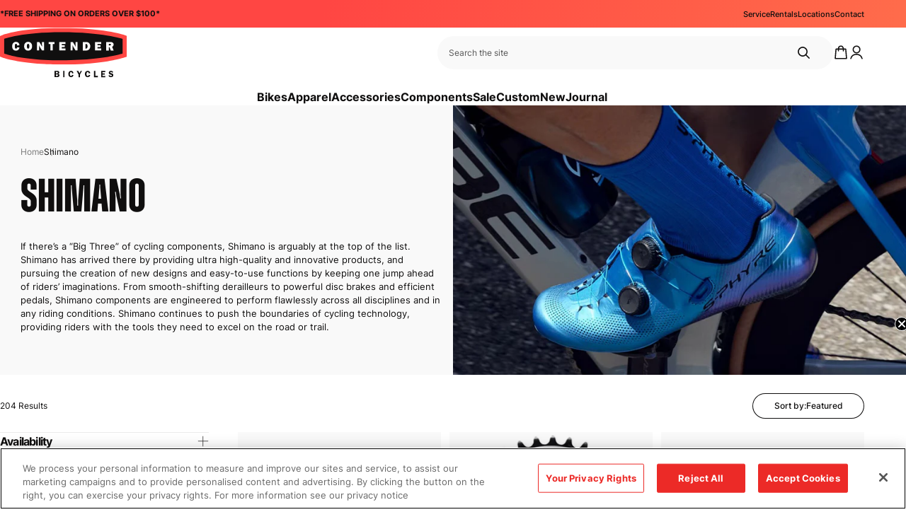

--- FILE ---
content_type: text/html; charset=utf-8
request_url: https://contenderbicycles.com/collections/shimano?page=4
body_size: 105030
content:















<!doctype html>
<html lang="en">
  <head>
    <title>
    Shimano | Contender Bicycles
</title>


    <meta name="description" content="From groupsets to apparel, Shimano is a cycling giant that makes everything you need to pedal fast at Contender Bicycles in Salt Lake City and Park City UT.">


    <meta charset="utf-8">
    <meta http-equiv="X-UA-Compatible" content="IE=edge,chrome=1">

    <link rel="canonical" href="https://contenderbicycles.com/collections/shimano?page=4">
    <meta name="viewport" content="width=device-width,initial-scale=1,shrink-to-fit=no"><link rel="shortcut icon" href="//contenderbicycles.com/cdn/shop/files/favicon_32x32.png?v=1614323804" type="image/png"><link rel="preconnect" href="https://use.typekit.net" crossorigin>
<meta property="og:site_name" content="Contender Bicycles">
<meta property="og:url" content="https://contenderbicycles.com/collections/shimano?page=4">
<meta property="og:title" content="Shimano">
<meta property="og:type" content="product.group">
<meta property="og:description" content="From groupsets to apparel, Shimano is a cycling giant that makes everything you need to pedal fast at Contender Bicycles in Salt Lake City and Park City UT."><meta property="og:image" content="http://contenderbicycles.com/cdn/shop/collections/Shimano_Header_Image_f4881e92-b049-43f1-87b0-4c35c0fc49c5_1200x1200.jpg?v=1707422411">
<meta property="og:image:secure_url" content="https://contenderbicycles.com/cdn/shop/collections/Shimano_Header_Image_f4881e92-b049-43f1-87b0-4c35c0fc49c5_1200x1200.jpg?v=1707422411">
<meta name="twitter:card" content="summary_large_image">
<meta name="twitter:title" content="Shimano">
<meta name="twitter:description" content="From groupsets to apparel, Shimano is a cycling giant that makes everything you need to pedal fast at Contender Bicycles in Salt Lake City and Park City UT.">


<script>
  window.__webpack_public_path__ = '//contenderbicycles.com/cdn/shop/t/14/assets/';
</script>

<!-- Google tag (gtag.js) -->
<script async src="https://www.googletagmanager.com/gtag/js?id=G-7GY2Y6M36C"></script>
<script>
  window.dataLayer = window.dataLayer || [];
  function gtag() {
    dataLayer.push(arguments);
  }
  gtag('js', new Date());

  gtag('config', 'G-7GY2Y6M36C');
</script>

<!-- Google Tag Manager -->
<script>
  (function (w, d, s, l, i) {
    w[l] = w[l] || [];
    w[l].push({ 'gtm.start': new Date().getTime(), event: 'gtm.js' });
    var f = d.getElementsByTagName(s)[0],
      j = d.createElement(s),
      dl = l != 'dataLayer' ? '&l=' + l : '';
    j.async = true;
    j.src = 'https://www.googletagmanager.com/gtm.js?id=' + i + dl;
    f.parentNode.insertBefore(j, f);
  })(window, document, 'script', 'dataLayer', 'GTM-TNPKZV3D');
</script>
<!-- End Google Tag Manager -->

<script>
/*! jQuery v3.4.1 | (c) JS Foundation and other contributors | jquery.org/license */
!function(e,t){"use strict";"object"==typeof module&&"object"==typeof module.exports?module.exports=e.document?t(e,!0):function(e){if(!e.document)throw new Error("jQuery requires a window with a document");return t(e)}:t(e)}("undefined"!=typeof window?window:this,function(C,e){"use strict";var t=[],E=C.document,r=Object.getPrototypeOf,s=t.slice,g=t.concat,u=t.push,i=t.indexOf,n={},o=n.toString,v=n.hasOwnProperty,a=v.toString,l=a.call(Object),y={},m=function(e){return"function"==typeof e&&"number"!=typeof e.nodeType},x=function(e){return null!=e&&e===e.window},c={type:!0,src:!0,nonce:!0,noModule:!0};function b(e,t,n){var r,i,o=(n=n||E).createElement("script");if(o.text=e,t)for(r in c)(i=t[r]||t.getAttribute&&t.getAttribute(r))&&o.setAttribute(r,i);n.head.appendChild(o).parentNode.removeChild(o)}function w(e){return null==e?e+"":"object"==typeof e||"function"==typeof e?n[o.call(e)]||"object":typeof e}var f="3.4.1",k=function(e,t){return new k.fn.init(e,t)},p=/^[\s\uFEFF\xA0]+|[\s\uFEFF\xA0]+$/g;function d(e){var t=!!e&&"length"in e&&e.length,n=w(e);return!m(e)&&!x(e)&&("array"===n||0===t||"number"==typeof t&&0<t&&t-1 in e)}k.fn=k.prototype={jquery:f,constructor:k,length:0,toArray:function(){return s.call(this)},get:function(e){return null==e?s.call(this):e<0?this[e+this.length]:this[e]},pushStack:function(e){var t=k.merge(this.constructor(),e);return t.prevObject=this,t},each:function(e){return k.each(this,e)},map:function(n){return this.pushStack(k.map(this,function(e,t){return n.call(e,t,e)}))},slice:function(){return this.pushStack(s.apply(this,arguments))},first:function(){return this.eq(0)},last:function(){return this.eq(-1)},eq:function(e){var t=this.length,n=+e+(e<0?t:0);return this.pushStack(0<=n&&n<t?[this[n]]:[])},end:function(){return this.prevObject||this.constructor()},push:u,sort:t.sort,splice:t.splice},k.extend=k.fn.extend=function(){var e,t,n,r,i,o,a=arguments[0]||{},s=1,u=arguments.length,l=!1;for("boolean"==typeof a&&(l=a,a=arguments[s]||{},s++),"object"==typeof a||m(a)||(a={}),s===u&&(a=this,s--);s<u;s++)if(null!=(e=arguments[s]))for(t in e)r=e[t],"__proto__"!==t&&a!==r&&(l&&r&&(k.isPlainObject(r)||(i=Array.isArray(r)))?(n=a[t],o=i&&!Array.isArray(n)?[]:i||k.isPlainObject(n)?n:{},i=!1,a[t]=k.extend(l,o,r)):void 0!==r&&(a[t]=r));return a},k.extend({expando:"jQuery"+(f+Math.random()).replace(/\D/g,""),isReady:!0,error:function(e){throw new Error(e)},noop:function(){},isPlainObject:function(e){var t,n;return!(!e||"[object Object]"!==o.call(e))&&(!(t=r(e))||"function"==typeof(n=v.call(t,"constructor")&&t.constructor)&&a.call(n)===l)},isEmptyObject:function(e){var t;for(t in e)return!1;return!0},globalEval:function(e,t){b(e,{nonce:t&&t.nonce})},each:function(e,t){var n,r=0;if(d(e)){for(n=e.length;r<n;r++)if(!1===t.call(e[r],r,e[r]))break}else for(r in e)if(!1===t.call(e[r],r,e[r]))break;return e},trim:function(e){return null==e?"":(e+"").replace(p,"")},makeArray:function(e,t){var n=t||[];return null!=e&&(d(Object(e))?k.merge(n,"string"==typeof e?[e]:e):u.call(n,e)),n},inArray:function(e,t,n){return null==t?-1:i.call(t,e,n)},merge:function(e,t){for(var n=+t.length,r=0,i=e.length;r<n;r++)e[i++]=t[r];return e.length=i,e},grep:function(e,t,n){for(var r=[],i=0,o=e.length,a=!n;i<o;i++)!t(e[i],i)!==a&&r.push(e[i]);return r},map:function(e,t,n){var r,i,o=0,a=[];if(d(e))for(r=e.length;o<r;o++)null!=(i=t(e[o],o,n))&&a.push(i);else for(o in e)null!=(i=t(e[o],o,n))&&a.push(i);return g.apply([],a)},guid:1,support:y}),"function"==typeof Symbol&&(k.fn[Symbol.iterator]=t[Symbol.iterator]),k.each("Boolean Number String Function Array Date RegExp Object Error Symbol".split(" "),function(e,t){n["[object "+t+"]"]=t.toLowerCase()});var h=function(n){var e,d,b,o,i,h,f,g,w,u,l,T,C,a,E,v,s,c,y,k="sizzle"+1*new Date,m=n.document,S=0,r=0,p=ue(),x=ue(),N=ue(),A=ue(),D=function(e,t){return e===t&&(l=!0),0},j={}.hasOwnProperty,t=[],q=t.pop,L=t.push,H=t.push,O=t.slice,P=function(e,t){for(var n=0,r=e.length;n<r;n++)if(e[n]===t)return n;return-1},R="checked|selected|async|autofocus|autoplay|controls|defer|disabled|hidden|ismap|loop|multiple|open|readonly|required|scoped",M="[\\x20\\t\\r\\n\\f]",I="(?:\\\\.|[\\w-]|[^\0-\\xa0])+",W="\\["+M+"*("+I+")(?:"+M+"*([*^$|!~]?=)"+M+"*(?:'((?:\\\\.|[^\\\\'])*)'|\"((?:\\\\.|[^\\\\\"])*)\"|("+I+"))|)"+M+"*\\]",$=":("+I+")(?:\\((('((?:\\\\.|[^\\\\'])*)'|\"((?:\\\\.|[^\\\\\"])*)\")|((?:\\\\.|[^\\\\()[\\]]|"+W+")*)|.*)\\)|)",F=new RegExp(M+"+","g"),B=new RegExp("^"+M+"+|((?:^|[^\\\\])(?:\\\\.)*)"+M+"+$","g"),_=new RegExp("^"+M+"*,"+M+"*"),z=new RegExp("^"+M+"*([>+~]|"+M+")"+M+"*"),U=new RegExp(M+"|>"),X=new RegExp($),V=new RegExp("^"+I+"$"),G={ID:new RegExp("^#("+I+")"),CLASS:new RegExp("^\\.("+I+")"),TAG:new RegExp("^("+I+"|[*])"),ATTR:new RegExp("^"+W),PSEUDO:new RegExp("^"+$),CHILD:new RegExp("^:(only|first|last|nth|nth-last)-(child|of-type)(?:\\("+M+"*(even|odd|(([+-]|)(\\d*)n|)"+M+"*(?:([+-]|)"+M+"*(\\d+)|))"+M+"*\\)|)","i"),bool:new RegExp("^(?:"+R+")$","i"),needsContext:new RegExp("^"+M+"*[>+~]|:(even|odd|eq|gt|lt|nth|first|last)(?:\\("+M+"*((?:-\\d)?\\d*)"+M+"*\\)|)(?=[^-]|$)","i")},Y=/HTML$/i,Q=/^(?:input|select|textarea|button)$/i,J=/^h\d$/i,K=/^[^{]+\{\s*\[native \w/,Z=/^(?:#([\w-]+)|(\w+)|\.([\w-]+))$/,ee=/[+~]/,te=new RegExp("\\\\([\\da-f]{1,6}"+M+"?|("+M+")|.)","ig"),ne=function(e,t,n){var r="0x"+t-65536;return r!=r||n?t:r<0?String.fromCharCode(r+65536):String.fromCharCode(r>>10|55296,1023&r|56320)},re=/([\0-\x1f\x7f]|^-?\d)|^-$|[^\0-\x1f\x7f-\uFFFF\w-]/g,ie=function(e,t){return t?"\0"===e?"\ufffd":e.slice(0,-1)+"\\"+e.charCodeAt(e.length-1).toString(16)+" ":"\\"+e},oe=function(){T()},ae=be(function(e){return!0===e.disabled&&"fieldset"===e.nodeName.toLowerCase()},{dir:"parentNode",next:"legend"});try{H.apply(t=O.call(m.childNodes),m.childNodes),t[m.childNodes.length].nodeType}catch(e){H={apply:t.length?function(e,t){L.apply(e,O.call(t))}:function(e,t){var n=e.length,r=0;while(e[n++]=t[r++]);e.length=n-1}}}function se(t,e,n,r){var i,o,a,s,u,l,c,f=e&&e.ownerDocument,p=e?e.nodeType:9;if(n=n||[],"string"!=typeof t||!t||1!==p&&9!==p&&11!==p)return n;if(!r&&((e?e.ownerDocument||e:m)!==C&&T(e),e=e||C,E)){if(11!==p&&(u=Z.exec(t)))if(i=u[1]){if(9===p){if(!(a=e.getElementById(i)))return n;if(a.id===i)return n.push(a),n}else if(f&&(a=f.getElementById(i))&&y(e,a)&&a.id===i)return n.push(a),n}else{if(u[2])return H.apply(n,e.getElementsByTagName(t)),n;if((i=u[3])&&d.getElementsByClassName&&e.getElementsByClassName)return H.apply(n,e.getElementsByClassName(i)),n}if(d.qsa&&!A[t+" "]&&(!v||!v.test(t))&&(1!==p||"object"!==e.nodeName.toLowerCase())){if(c=t,f=e,1===p&&U.test(t)){(s=e.getAttribute("id"))?s=s.replace(re,ie):e.setAttribute("id",s=k),o=(l=h(t)).length;while(o--)l[o]="#"+s+" "+xe(l[o]);c=l.join(","),f=ee.test(t)&&ye(e.parentNode)||e}try{return H.apply(n,f.querySelectorAll(c)),n}catch(e){A(t,!0)}finally{s===k&&e.removeAttribute("id")}}}return g(t.replace(B,"$1"),e,n,r)}function ue(){var r=[];return function e(t,n){return r.push(t+" ")>b.cacheLength&&delete e[r.shift()],e[t+" "]=n}}function le(e){return e[k]=!0,e}function ce(e){var t=C.createElement("fieldset");try{return!!e(t)}catch(e){return!1}finally{t.parentNode&&t.parentNode.removeChild(t),t=null}}function fe(e,t){var n=e.split("|"),r=n.length;while(r--)b.attrHandle[n[r]]=t}function pe(e,t){var n=t&&e,r=n&&1===e.nodeType&&1===t.nodeType&&e.sourceIndex-t.sourceIndex;if(r)return r;if(n)while(n=n.nextSibling)if(n===t)return-1;return e?1:-1}function de(t){return function(e){return"input"===e.nodeName.toLowerCase()&&e.type===t}}function he(n){return function(e){var t=e.nodeName.toLowerCase();return("input"===t||"button"===t)&&e.type===n}}function ge(t){return function(e){return"form"in e?e.parentNode&&!1===e.disabled?"label"in e?"label"in e.parentNode?e.parentNode.disabled===t:e.disabled===t:e.isDisabled===t||e.isDisabled!==!t&&ae(e)===t:e.disabled===t:"label"in e&&e.disabled===t}}function ve(a){return le(function(o){return o=+o,le(function(e,t){var n,r=a([],e.length,o),i=r.length;while(i--)e[n=r[i]]&&(e[n]=!(t[n]=e[n]))})})}function ye(e){return e&&"undefined"!=typeof e.getElementsByTagName&&e}for(e in d=se.support={},i=se.isXML=function(e){var t=e.namespaceURI,n=(e.ownerDocument||e).documentElement;return!Y.test(t||n&&n.nodeName||"HTML")},T=se.setDocument=function(e){var t,n,r=e?e.ownerDocument||e:m;return r!==C&&9===r.nodeType&&r.documentElement&&(a=(C=r).documentElement,E=!i(C),m!==C&&(n=C.defaultView)&&n.top!==n&&(n.addEventListener?n.addEventListener("unload",oe,!1):n.attachEvent&&n.attachEvent("onunload",oe)),d.attributes=ce(function(e){return e.className="i",!e.getAttribute("className")}),d.getElementsByTagName=ce(function(e){return e.appendChild(C.createComment("")),!e.getElementsByTagName("*").length}),d.getElementsByClassName=K.test(C.getElementsByClassName),d.getById=ce(function(e){return a.appendChild(e).id=k,!C.getElementsByName||!C.getElementsByName(k).length}),d.getById?(b.filter.ID=function(e){var t=e.replace(te,ne);return function(e){return e.getAttribute("id")===t}},b.find.ID=function(e,t){if("undefined"!=typeof t.getElementById&&E){var n=t.getElementById(e);return n?[n]:[]}}):(b.filter.ID=function(e){var n=e.replace(te,ne);return function(e){var t="undefined"!=typeof e.getAttributeNode&&e.getAttributeNode("id");return t&&t.value===n}},b.find.ID=function(e,t){if("undefined"!=typeof t.getElementById&&E){var n,r,i,o=t.getElementById(e);if(o){if((n=o.getAttributeNode("id"))&&n.value===e)return[o];i=t.getElementsByName(e),r=0;while(o=i[r++])if((n=o.getAttributeNode("id"))&&n.value===e)return[o]}return[]}}),b.find.TAG=d.getElementsByTagName?function(e,t){return"undefined"!=typeof t.getElementsByTagName?t.getElementsByTagName(e):d.qsa?t.querySelectorAll(e):void 0}:function(e,t){var n,r=[],i=0,o=t.getElementsByTagName(e);if("*"===e){while(n=o[i++])1===n.nodeType&&r.push(n);return r}return o},b.find.CLASS=d.getElementsByClassName&&function(e,t){if("undefined"!=typeof t.getElementsByClassName&&E)return t.getElementsByClassName(e)},s=[],v=[],(d.qsa=K.test(C.querySelectorAll))&&(ce(function(e){a.appendChild(e).innerHTML="<a id='"+k+"'></a><select id='"+k+"-\r\\' msallowcapture=''><option selected=''></option></select>",e.querySelectorAll("[msallowcapture^='']").length&&v.push("[*^$]="+M+"*(?:''|\"\")"),e.querySelectorAll("[selected]").length||v.push("\\["+M+"*(?:value|"+R+")"),e.querySelectorAll("[id~="+k+"-]").length||v.push("~="),e.querySelectorAll(":checked").length||v.push(":checked"),e.querySelectorAll("a#"+k+"+*").length||v.push(".#.+[+~]")}),ce(function(e){e.innerHTML="<a href='' disabled='disabled'></a><select disabled='disabled'><option/></select>";var t=C.createElement("input");t.setAttribute("type","hidden"),e.appendChild(t).setAttribute("name","D"),e.querySelectorAll("[name=d]").length&&v.push("name"+M+"*[*^$|!~]?="),2!==e.querySelectorAll(":enabled").length&&v.push(":enabled",":disabled"),a.appendChild(e).disabled=!0,2!==e.querySelectorAll(":disabled").length&&v.push(":enabled",":disabled"),e.querySelectorAll("*,:x"),v.push(",.*:")})),(d.matchesSelector=K.test(c=a.matches||a.webkitMatchesSelector||a.mozMatchesSelector||a.oMatchesSelector||a.msMatchesSelector))&&ce(function(e){d.disconnectedMatch=c.call(e,"*"),c.call(e,"[s!='']:x"),s.push("!=",$)}),v=v.length&&new RegExp(v.join("|")),s=s.length&&new RegExp(s.join("|")),t=K.test(a.compareDocumentPosition),y=t||K.test(a.contains)?function(e,t){var n=9===e.nodeType?e.documentElement:e,r=t&&t.parentNode;return e===r||!(!r||1!==r.nodeType||!(n.contains?n.contains(r):e.compareDocumentPosition&&16&e.compareDocumentPosition(r)))}:function(e,t){if(t)while(t=t.parentNode)if(t===e)return!0;return!1},D=t?function(e,t){if(e===t)return l=!0,0;var n=!e.compareDocumentPosition-!t.compareDocumentPosition;return n||(1&(n=(e.ownerDocument||e)===(t.ownerDocument||t)?e.compareDocumentPosition(t):1)||!d.sortDetached&&t.compareDocumentPosition(e)===n?e===C||e.ownerDocument===m&&y(m,e)?-1:t===C||t.ownerDocument===m&&y(m,t)?1:u?P(u,e)-P(u,t):0:4&n?-1:1)}:function(e,t){if(e===t)return l=!0,0;var n,r=0,i=e.parentNode,o=t.parentNode,a=[e],s=[t];if(!i||!o)return e===C?-1:t===C?1:i?-1:o?1:u?P(u,e)-P(u,t):0;if(i===o)return pe(e,t);n=e;while(n=n.parentNode)a.unshift(n);n=t;while(n=n.parentNode)s.unshift(n);while(a[r]===s[r])r++;return r?pe(a[r],s[r]):a[r]===m?-1:s[r]===m?1:0}),C},se.matches=function(e,t){return se(e,null,null,t)},se.matchesSelector=function(e,t){if((e.ownerDocument||e)!==C&&T(e),d.matchesSelector&&E&&!A[t+" "]&&(!s||!s.test(t))&&(!v||!v.test(t)))try{var n=c.call(e,t);if(n||d.disconnectedMatch||e.document&&11!==e.document.nodeType)return n}catch(e){A(t,!0)}return 0<se(t,C,null,[e]).length},se.contains=function(e,t){return(e.ownerDocument||e)!==C&&T(e),y(e,t)},se.attr=function(e,t){(e.ownerDocument||e)!==C&&T(e);var n=b.attrHandle[t.toLowerCase()],r=n&&j.call(b.attrHandle,t.toLowerCase())?n(e,t,!E):void 0;return void 0!==r?r:d.attributes||!E?e.getAttribute(t):(r=e.getAttributeNode(t))&&r.specified?r.value:null},se.escape=function(e){return(e+"").replace(re,ie)},se.error=function(e){throw new Error("Syntax error, unrecognized expression: "+e)},se.uniqueSort=function(e){var t,n=[],r=0,i=0;if(l=!d.detectDuplicates,u=!d.sortStable&&e.slice(0),e.sort(D),l){while(t=e[i++])t===e[i]&&(r=n.push(i));while(r--)e.splice(n[r],1)}return u=null,e},o=se.getText=function(e){var t,n="",r=0,i=e.nodeType;if(i){if(1===i||9===i||11===i){if("string"==typeof e.textContent)return e.textContent;for(e=e.firstChild;e;e=e.nextSibling)n+=o(e)}else if(3===i||4===i)return e.nodeValue}else while(t=e[r++])n+=o(t);return n},(b=se.selectors={cacheLength:50,createPseudo:le,match:G,attrHandle:{},find:{},relative:{">":{dir:"parentNode",first:!0}," ":{dir:"parentNode"},"+":{dir:"previousSibling",first:!0},"~":{dir:"previousSibling"}},preFilter:{ATTR:function(e){return e[1]=e[1].replace(te,ne),e[3]=(e[3]||e[4]||e[5]||"").replace(te,ne),"~="===e[2]&&(e[3]=" "+e[3]+" "),e.slice(0,4)},CHILD:function(e){return e[1]=e[1].toLowerCase(),"nth"===e[1].slice(0,3)?(e[3]||se.error(e[0]),e[4]=+(e[4]?e[5]+(e[6]||1):2*("even"===e[3]||"odd"===e[3])),e[5]=+(e[7]+e[8]||"odd"===e[3])):e[3]&&se.error(e[0]),e},PSEUDO:function(e){var t,n=!e[6]&&e[2];return G.CHILD.test(e[0])?null:(e[3]?e[2]=e[4]||e[5]||"":n&&X.test(n)&&(t=h(n,!0))&&(t=n.indexOf(")",n.length-t)-n.length)&&(e[0]=e[0].slice(0,t),e[2]=n.slice(0,t)),e.slice(0,3))}},filter:{TAG:function(e){var t=e.replace(te,ne).toLowerCase();return"*"===e?function(){return!0}:function(e){return e.nodeName&&e.nodeName.toLowerCase()===t}},CLASS:function(e){var t=p[e+" "];return t||(t=new RegExp("(^|"+M+")"+e+"("+M+"|$)"))&&p(e,function(e){return t.test("string"==typeof e.className&&e.className||"undefined"!=typeof e.getAttribute&&e.getAttribute("class")||"")})},ATTR:function(n,r,i){return function(e){var t=se.attr(e,n);return null==t?"!="===r:!r||(t+="","="===r?t===i:"!="===r?t!==i:"^="===r?i&&0===t.indexOf(i):"*="===r?i&&-1<t.indexOf(i):"$="===r?i&&t.slice(-i.length)===i:"~="===r?-1<(" "+t.replace(F," ")+" ").indexOf(i):"|="===r&&(t===i||t.slice(0,i.length+1)===i+"-"))}},CHILD:function(h,e,t,g,v){var y="nth"!==h.slice(0,3),m="last"!==h.slice(-4),x="of-type"===e;return 1===g&&0===v?function(e){return!!e.parentNode}:function(e,t,n){var r,i,o,a,s,u,l=y!==m?"nextSibling":"previousSibling",c=e.parentNode,f=x&&e.nodeName.toLowerCase(),p=!n&&!x,d=!1;if(c){if(y){while(l){a=e;while(a=a[l])if(x?a.nodeName.toLowerCase()===f:1===a.nodeType)return!1;u=l="only"===h&&!u&&"nextSibling"}return!0}if(u=[m?c.firstChild:c.lastChild],m&&p){d=(s=(r=(i=(o=(a=c)[k]||(a[k]={}))[a.uniqueID]||(o[a.uniqueID]={}))[h]||[])[0]===S&&r[1])&&r[2],a=s&&c.childNodes[s];while(a=++s&&a&&a[l]||(d=s=0)||u.pop())if(1===a.nodeType&&++d&&a===e){i[h]=[S,s,d];break}}else if(p&&(d=s=(r=(i=(o=(a=e)[k]||(a[k]={}))[a.uniqueID]||(o[a.uniqueID]={}))[h]||[])[0]===S&&r[1]),!1===d)while(a=++s&&a&&a[l]||(d=s=0)||u.pop())if((x?a.nodeName.toLowerCase()===f:1===a.nodeType)&&++d&&(p&&((i=(o=a[k]||(a[k]={}))[a.uniqueID]||(o[a.uniqueID]={}))[h]=[S,d]),a===e))break;return(d-=v)===g||d%g==0&&0<=d/g}}},PSEUDO:function(e,o){var t,a=b.pseudos[e]||b.setFilters[e.toLowerCase()]||se.error("unsupported pseudo: "+e);return a[k]?a(o):1<a.length?(t=[e,e,"",o],b.setFilters.hasOwnProperty(e.toLowerCase())?le(function(e,t){var n,r=a(e,o),i=r.length;while(i--)e[n=P(e,r[i])]=!(t[n]=r[i])}):function(e){return a(e,0,t)}):a}},pseudos:{not:le(function(e){var r=[],i=[],s=f(e.replace(B,"$1"));return s[k]?le(function(e,t,n,r){var i,o=s(e,null,r,[]),a=e.length;while(a--)(i=o[a])&&(e[a]=!(t[a]=i))}):function(e,t,n){return r[0]=e,s(r,null,n,i),r[0]=null,!i.pop()}}),has:le(function(t){return function(e){return 0<se(t,e).length}}),contains:le(function(t){return t=t.replace(te,ne),function(e){return-1<(e.textContent||o(e)).indexOf(t)}}),lang:le(function(n){return V.test(n||"")||se.error("unsupported lang: "+n),n=n.replace(te,ne).toLowerCase(),function(e){var t;do{if(t=E?e.lang:e.getAttribute("xml:lang")||e.getAttribute("lang"))return(t=t.toLowerCase())===n||0===t.indexOf(n+"-")}while((e=e.parentNode)&&1===e.nodeType);return!1}}),target:function(e){var t=n.location&&n.location.hash;return t&&t.slice(1)===e.id},root:function(e){return e===a},focus:function(e){return e===C.activeElement&&(!C.hasFocus||C.hasFocus())&&!!(e.type||e.href||~e.tabIndex)},enabled:ge(!1),disabled:ge(!0),checked:function(e){var t=e.nodeName.toLowerCase();return"input"===t&&!!e.checked||"option"===t&&!!e.selected},selected:function(e){return e.parentNode&&e.parentNode.selectedIndex,!0===e.selected},empty:function(e){for(e=e.firstChild;e;e=e.nextSibling)if(e.nodeType<6)return!1;return!0},parent:function(e){return!b.pseudos.empty(e)},header:function(e){return J.test(e.nodeName)},input:function(e){return Q.test(e.nodeName)},button:function(e){var t=e.nodeName.toLowerCase();return"input"===t&&"button"===e.type||"button"===t},text:function(e){var t;return"input"===e.nodeName.toLowerCase()&&"text"===e.type&&(null==(t=e.getAttribute("type"))||"text"===t.toLowerCase())},first:ve(function(){return[0]}),last:ve(function(e,t){return[t-1]}),eq:ve(function(e,t,n){return[n<0?n+t:n]}),even:ve(function(e,t){for(var n=0;n<t;n+=2)e.push(n);return e}),odd:ve(function(e,t){for(var n=1;n<t;n+=2)e.push(n);return e}),lt:ve(function(e,t,n){for(var r=n<0?n+t:t<n?t:n;0<=--r;)e.push(r);return e}),gt:ve(function(e,t,n){for(var r=n<0?n+t:n;++r<t;)e.push(r);return e})}}).pseudos.nth=b.pseudos.eq,{radio:!0,checkbox:!0,file:!0,password:!0,image:!0})b.pseudos[e]=de(e);for(e in{submit:!0,reset:!0})b.pseudos[e]=he(e);function me(){}function xe(e){for(var t=0,n=e.length,r="";t<n;t++)r+=e[t].value;return r}function be(s,e,t){var u=e.dir,l=e.next,c=l||u,f=t&&"parentNode"===c,p=r++;return e.first?function(e,t,n){while(e=e[u])if(1===e.nodeType||f)return s(e,t,n);return!1}:function(e,t,n){var r,i,o,a=[S,p];if(n){while(e=e[u])if((1===e.nodeType||f)&&s(e,t,n))return!0}else while(e=e[u])if(1===e.nodeType||f)if(i=(o=e[k]||(e[k]={}))[e.uniqueID]||(o[e.uniqueID]={}),l&&l===e.nodeName.toLowerCase())e=e[u]||e;else{if((r=i[c])&&r[0]===S&&r[1]===p)return a[2]=r[2];if((i[c]=a)[2]=s(e,t,n))return!0}return!1}}function we(i){return 1<i.length?function(e,t,n){var r=i.length;while(r--)if(!i[r](e,t,n))return!1;return!0}:i[0]}function Te(e,t,n,r,i){for(var o,a=[],s=0,u=e.length,l=null!=t;s<u;s++)(o=e[s])&&(n&&!n(o,r,i)||(a.push(o),l&&t.push(s)));return a}function Ce(d,h,g,v,y,e){return v&&!v[k]&&(v=Ce(v)),y&&!y[k]&&(y=Ce(y,e)),le(function(e,t,n,r){var i,o,a,s=[],u=[],l=t.length,c=e||function(e,t,n){for(var r=0,i=t.length;r<i;r++)se(e,t[r],n);return n}(h||"*",n.nodeType?[n]:n,[]),f=!d||!e&&h?c:Te(c,s,d,n,r),p=g?y||(e?d:l||v)?[]:t:f;if(g&&g(f,p,n,r),v){i=Te(p,u),v(i,[],n,r),o=i.length;while(o--)(a=i[o])&&(p[u[o]]=!(f[u[o]]=a))}if(e){if(y||d){if(y){i=[],o=p.length;while(o--)(a=p[o])&&i.push(f[o]=a);y(null,p=[],i,r)}o=p.length;while(o--)(a=p[o])&&-1<(i=y?P(e,a):s[o])&&(e[i]=!(t[i]=a))}}else p=Te(p===t?p.splice(l,p.length):p),y?y(null,t,p,r):H.apply(t,p)})}function Ee(e){for(var i,t,n,r=e.length,o=b.relative[e[0].type],a=o||b.relative[" "],s=o?1:0,u=be(function(e){return e===i},a,!0),l=be(function(e){return-1<P(i,e)},a,!0),c=[function(e,t,n){var r=!o&&(n||t!==w)||((i=t).nodeType?u(e,t,n):l(e,t,n));return i=null,r}];s<r;s++)if(t=b.relative[e[s].type])c=[be(we(c),t)];else{if((t=b.filter[e[s].type].apply(null,e[s].matches))[k]){for(n=++s;n<r;n++)if(b.relative[e[n].type])break;return Ce(1<s&&we(c),1<s&&xe(e.slice(0,s-1).concat({value:" "===e[s-2].type?"*":""})).replace(B,"$1"),t,s<n&&Ee(e.slice(s,n)),n<r&&Ee(e=e.slice(n)),n<r&&xe(e))}c.push(t)}return we(c)}return me.prototype=b.filters=b.pseudos,b.setFilters=new me,h=se.tokenize=function(e,t){var n,r,i,o,a,s,u,l=x[e+" "];if(l)return t?0:l.slice(0);a=e,s=[],u=b.preFilter;while(a){for(o in n&&!(r=_.exec(a))||(r&&(a=a.slice(r[0].length)||a),s.push(i=[])),n=!1,(r=z.exec(a))&&(n=r.shift(),i.push({value:n,type:r[0].replace(B," ")}),a=a.slice(n.length)),b.filter)!(r=G[o].exec(a))||u[o]&&!(r=u[o](r))||(n=r.shift(),i.push({value:n,type:o,matches:r}),a=a.slice(n.length));if(!n)break}return t?a.length:a?se.error(e):x(e,s).slice(0)},f=se.compile=function(e,t){var n,v,y,m,x,r,i=[],o=[],a=N[e+" "];if(!a){t||(t=h(e)),n=t.length;while(n--)(a=Ee(t[n]))[k]?i.push(a):o.push(a);(a=N(e,(v=o,m=0<(y=i).length,x=0<v.length,r=function(e,t,n,r,i){var o,a,s,u=0,l="0",c=e&&[],f=[],p=w,d=e||x&&b.find.TAG("*",i),h=S+=null==p?1:Math.random()||.1,g=d.length;for(i&&(w=t===C||t||i);l!==g&&null!=(o=d[l]);l++){if(x&&o){a=0,t||o.ownerDocument===C||(T(o),n=!E);while(s=v[a++])if(s(o,t||C,n)){r.push(o);break}i&&(S=h)}m&&((o=!s&&o)&&u--,e&&c.push(o))}if(u+=l,m&&l!==u){a=0;while(s=y[a++])s(c,f,t,n);if(e){if(0<u)while(l--)c[l]||f[l]||(f[l]=q.call(r));f=Te(f)}H.apply(r,f),i&&!e&&0<f.length&&1<u+y.length&&se.uniqueSort(r)}return i&&(S=h,w=p),c},m?le(r):r))).selector=e}return a},g=se.select=function(e,t,n,r){var i,o,a,s,u,l="function"==typeof e&&e,c=!r&&h(e=l.selector||e);if(n=n||[],1===c.length){if(2<(o=c[0]=c[0].slice(0)).length&&"ID"===(a=o[0]).type&&9===t.nodeType&&E&&b.relative[o[1].type]){if(!(t=(b.find.ID(a.matches[0].replace(te,ne),t)||[])[0]))return n;l&&(t=t.parentNode),e=e.slice(o.shift().value.length)}i=G.needsContext.test(e)?0:o.length;while(i--){if(a=o[i],b.relative[s=a.type])break;if((u=b.find[s])&&(r=u(a.matches[0].replace(te,ne),ee.test(o[0].type)&&ye(t.parentNode)||t))){if(o.splice(i,1),!(e=r.length&&xe(o)))return H.apply(n,r),n;break}}}return(l||f(e,c))(r,t,!E,n,!t||ee.test(e)&&ye(t.parentNode)||t),n},d.sortStable=k.split("").sort(D).join("")===k,d.detectDuplicates=!!l,T(),d.sortDetached=ce(function(e){return 1&e.compareDocumentPosition(C.createElement("fieldset"))}),ce(function(e){return e.innerHTML="<a href='#'></a>","#"===e.firstChild.getAttribute("href")})||fe("type|href|height|width",function(e,t,n){if(!n)return e.getAttribute(t,"type"===t.toLowerCase()?1:2)}),d.attributes&&ce(function(e){return e.innerHTML="<input/>",e.firstChild.setAttribute("value",""),""===e.firstChild.getAttribute("value")})||fe("value",function(e,t,n){if(!n&&"input"===e.nodeName.toLowerCase())return e.defaultValue}),ce(function(e){return null==e.getAttribute("disabled")})||fe(R,function(e,t,n){var r;if(!n)return!0===e[t]?t.toLowerCase():(r=e.getAttributeNode(t))&&r.specified?r.value:null}),se}(C);k.find=h,k.expr=h.selectors,k.expr[":"]=k.expr.pseudos,k.uniqueSort=k.unique=h.uniqueSort,k.text=h.getText,k.isXMLDoc=h.isXML,k.contains=h.contains,k.escapeSelector=h.escape;var T=function(e,t,n){var r=[],i=void 0!==n;while((e=e[t])&&9!==e.nodeType)if(1===e.nodeType){if(i&&k(e).is(n))break;r.push(e)}return r},S=function(e,t){for(var n=[];e;e=e.nextSibling)1===e.nodeType&&e!==t&&n.push(e);return n},N=k.expr.match.needsContext;function A(e,t){return e.nodeName&&e.nodeName.toLowerCase()===t.toLowerCase()}var D=/^<([a-z][^\/\0>:\x20\t\r\n\f]*)[\x20\t\r\n\f]*\/?>(?:<\/\1>|)$/i;function j(e,n,r){return m(n)?k.grep(e,function(e,t){return!!n.call(e,t,e)!==r}):n.nodeType?k.grep(e,function(e){return e===n!==r}):"string"!=typeof n?k.grep(e,function(e){return-1<i.call(n,e)!==r}):k.filter(n,e,r)}k.filter=function(e,t,n){var r=t[0];return n&&(e=":not("+e+")"),1===t.length&&1===r.nodeType?k.find.matchesSelector(r,e)?[r]:[]:k.find.matches(e,k.grep(t,function(e){return 1===e.nodeType}))},k.fn.extend({find:function(e){var t,n,r=this.length,i=this;if("string"!=typeof e)return this.pushStack(k(e).filter(function(){for(t=0;t<r;t++)if(k.contains(i[t],this))return!0}));for(n=this.pushStack([]),t=0;t<r;t++)k.find(e,i[t],n);return 1<r?k.uniqueSort(n):n},filter:function(e){return this.pushStack(j(this,e||[],!1))},not:function(e){return this.pushStack(j(this,e||[],!0))},is:function(e){return!!j(this,"string"==typeof e&&N.test(e)?k(e):e||[],!1).length}});var q,L=/^(?:\s*(<[\w\W]+>)[^>]*|#([\w-]+))$/;(k.fn.init=function(e,t,n){var r,i;if(!e)return this;if(n=n||q,"string"==typeof e){if(!(r="<"===e[0]&&">"===e[e.length-1]&&3<=e.length?[null,e,null]:L.exec(e))||!r[1]&&t)return!t||t.jquery?(t||n).find(e):this.constructor(t).find(e);if(r[1]){if(t=t instanceof k?t[0]:t,k.merge(this,k.parseHTML(r[1],t&&t.nodeType?t.ownerDocument||t:E,!0)),D.test(r[1])&&k.isPlainObject(t))for(r in t)m(this[r])?this[r](t[r]):this.attr(r,t[r]);return this}return(i=E.getElementById(r[2]))&&(this[0]=i,this.length=1),this}return e.nodeType?(this[0]=e,this.length=1,this):m(e)?void 0!==n.ready?n.ready(e):e(k):k.makeArray(e,this)}).prototype=k.fn,q=k(E);var H=/^(?:parents|prev(?:Until|All))/,O={children:!0,contents:!0,next:!0,prev:!0};function P(e,t){while((e=e[t])&&1!==e.nodeType);return e}k.fn.extend({has:function(e){var t=k(e,this),n=t.length;return this.filter(function(){for(var e=0;e<n;e++)if(k.contains(this,t[e]))return!0})},closest:function(e,t){var n,r=0,i=this.length,o=[],a="string"!=typeof e&&k(e);if(!N.test(e))for(;r<i;r++)for(n=this[r];n&&n!==t;n=n.parentNode)if(n.nodeType<11&&(a?-1<a.index(n):1===n.nodeType&&k.find.matchesSelector(n,e))){o.push(n);break}return this.pushStack(1<o.length?k.uniqueSort(o):o)},index:function(e){return e?"string"==typeof e?i.call(k(e),this[0]):i.call(this,e.jquery?e[0]:e):this[0]&&this[0].parentNode?this.first().prevAll().length:-1},add:function(e,t){return this.pushStack(k.uniqueSort(k.merge(this.get(),k(e,t))))},addBack:function(e){return this.add(null==e?this.prevObject:this.prevObject.filter(e))}}),k.each({parent:function(e){var t=e.parentNode;return t&&11!==t.nodeType?t:null},parents:function(e){return T(e,"parentNode")},parentsUntil:function(e,t,n){return T(e,"parentNode",n)},next:function(e){return P(e,"nextSibling")},prev:function(e){return P(e,"previousSibling")},nextAll:function(e){return T(e,"nextSibling")},prevAll:function(e){return T(e,"previousSibling")},nextUntil:function(e,t,n){return T(e,"nextSibling",n)},prevUntil:function(e,t,n){return T(e,"previousSibling",n)},siblings:function(e){return S((e.parentNode||{}).firstChild,e)},children:function(e){return S(e.firstChild)},contents:function(e){return"undefined"!=typeof e.contentDocument?e.contentDocument:(A(e,"template")&&(e=e.content||e),k.merge([],e.childNodes))}},function(r,i){k.fn[r]=function(e,t){var n=k.map(this,i,e);return"Until"!==r.slice(-5)&&(t=e),t&&"string"==typeof t&&(n=k.filter(t,n)),1<this.length&&(O[r]||k.uniqueSort(n),H.test(r)&&n.reverse()),this.pushStack(n)}});var R=/[^\x20\t\r\n\f]+/g;function M(e){return e}function I(e){throw e}function W(e,t,n,r){var i;try{e&&m(i=e.promise)?i.call(e).done(t).fail(n):e&&m(i=e.then)?i.call(e,t,n):t.apply(void 0,[e].slice(r))}catch(e){n.apply(void 0,[e])}}k.Callbacks=function(r){var e,n;r="string"==typeof r?(e=r,n={},k.each(e.match(R)||[],function(e,t){n[t]=!0}),n):k.extend({},r);var i,t,o,a,s=[],u=[],l=-1,c=function(){for(a=a||r.once,o=i=!0;u.length;l=-1){t=u.shift();while(++l<s.length)!1===s[l].apply(t[0],t[1])&&r.stopOnFalse&&(l=s.length,t=!1)}r.memory||(t=!1),i=!1,a&&(s=t?[]:"")},f={add:function(){return s&&(t&&!i&&(l=s.length-1,u.push(t)),function n(e){k.each(e,function(e,t){m(t)?r.unique&&f.has(t)||s.push(t):t&&t.length&&"string"!==w(t)&&n(t)})}(arguments),t&&!i&&c()),this},remove:function(){return k.each(arguments,function(e,t){var n;while(-1<(n=k.inArray(t,s,n)))s.splice(n,1),n<=l&&l--}),this},has:function(e){return e?-1<k.inArray(e,s):0<s.length},empty:function(){return s&&(s=[]),this},disable:function(){return a=u=[],s=t="",this},disabled:function(){return!s},lock:function(){return a=u=[],t||i||(s=t=""),this},locked:function(){return!!a},fireWith:function(e,t){return a||(t=[e,(t=t||[]).slice?t.slice():t],u.push(t),i||c()),this},fire:function(){return f.fireWith(this,arguments),this},fired:function(){return!!o}};return f},k.extend({Deferred:function(e){var o=[["notify","progress",k.Callbacks("memory"),k.Callbacks("memory"),2],["resolve","done",k.Callbacks("once memory"),k.Callbacks("once memory"),0,"resolved"],["reject","fail",k.Callbacks("once memory"),k.Callbacks("once memory"),1,"rejected"]],i="pending",a={state:function(){return i},always:function(){return s.done(arguments).fail(arguments),this},"catch":function(e){return a.then(null,e)},pipe:function(){var i=arguments;return k.Deferred(function(r){k.each(o,function(e,t){var n=m(i[t[4]])&&i[t[4]];s[t[1]](function(){var e=n&&n.apply(this,arguments);e&&m(e.promise)?e.promise().progress(r.notify).done(r.resolve).fail(r.reject):r[t[0]+"With"](this,n?[e]:arguments)})}),i=null}).promise()},then:function(t,n,r){var u=0;function l(i,o,a,s){return function(){var n=this,r=arguments,e=function(){var e,t;if(!(i<u)){if((e=a.apply(n,r))===o.promise())throw new TypeError("Thenable self-resolution");t=e&&("object"==typeof e||"function"==typeof e)&&e.then,m(t)?s?t.call(e,l(u,o,M,s),l(u,o,I,s)):(u++,t.call(e,l(u,o,M,s),l(u,o,I,s),l(u,o,M,o.notifyWith))):(a!==M&&(n=void 0,r=[e]),(s||o.resolveWith)(n,r))}},t=s?e:function(){try{e()}catch(e){k.Deferred.exceptionHook&&k.Deferred.exceptionHook(e,t.stackTrace),u<=i+1&&(a!==I&&(n=void 0,r=[e]),o.rejectWith(n,r))}};i?t():(k.Deferred.getStackHook&&(t.stackTrace=k.Deferred.getStackHook()),C.setTimeout(t))}}return k.Deferred(function(e){o[0][3].add(l(0,e,m(r)?r:M,e.notifyWith)),o[1][3].add(l(0,e,m(t)?t:M)),o[2][3].add(l(0,e,m(n)?n:I))}).promise()},promise:function(e){return null!=e?k.extend(e,a):a}},s={};return k.each(o,function(e,t){var n=t[2],r=t[5];a[t[1]]=n.add,r&&n.add(function(){i=r},o[3-e][2].disable,o[3-e][3].disable,o[0][2].lock,o[0][3].lock),n.add(t[3].fire),s[t[0]]=function(){return s[t[0]+"With"](this===s?void 0:this,arguments),this},s[t[0]+"With"]=n.fireWith}),a.promise(s),e&&e.call(s,s),s},when:function(e){var n=arguments.length,t=n,r=Array(t),i=s.call(arguments),o=k.Deferred(),a=function(t){return function(e){r[t]=this,i[t]=1<arguments.length?s.call(arguments):e,--n||o.resolveWith(r,i)}};if(n<=1&&(W(e,o.done(a(t)).resolve,o.reject,!n),"pending"===o.state()||m(i[t]&&i[t].then)))return o.then();while(t--)W(i[t],a(t),o.reject);return o.promise()}});var $=/^(Eval|Internal|Range|Reference|Syntax|Type|URI)Error$/;k.Deferred.exceptionHook=function(e,t){C.console&&C.console.warn&&e&&$.test(e.name)&&C.console.warn("jQuery.Deferred exception: "+e.message,e.stack,t)},k.readyException=function(e){C.setTimeout(function(){throw e})};var F=k.Deferred();function B(){E.removeEventListener("DOMContentLoaded",B),C.removeEventListener("load",B),k.ready()}k.fn.ready=function(e){return F.then(e)["catch"](function(e){k.readyException(e)}),this},k.extend({isReady:!1,readyWait:1,ready:function(e){(!0===e?--k.readyWait:k.isReady)||(k.isReady=!0)!==e&&0<--k.readyWait||F.resolveWith(E,[k])}}),k.ready.then=F.then,"complete"===E.readyState||"loading"!==E.readyState&&!E.documentElement.doScroll?C.setTimeout(k.ready):(E.addEventListener("DOMContentLoaded",B),C.addEventListener("load",B));var _=function(e,t,n,r,i,o,a){var s=0,u=e.length,l=null==n;if("object"===w(n))for(s in i=!0,n)_(e,t,s,n[s],!0,o,a);else if(void 0!==r&&(i=!0,m(r)||(a=!0),l&&(a?(t.call(e,r),t=null):(l=t,t=function(e,t,n){return l.call(k(e),n)})),t))for(;s<u;s++)t(e[s],n,a?r:r.call(e[s],s,t(e[s],n)));return i?e:l?t.call(e):u?t(e[0],n):o},z=/^-ms-/,U=/-([a-z])/g;function X(e,t){return t.toUpperCase()}function V(e){return e.replace(z,"ms-").replace(U,X)}var G=function(e){return 1===e.nodeType||9===e.nodeType||!+e.nodeType};function Y(){this.expando=k.expando+Y.uid++}Y.uid=1,Y.prototype={cache:function(e){var t=e[this.expando];return t||(t={},G(e)&&(e.nodeType?e[this.expando]=t:Object.defineProperty(e,this.expando,{value:t,configurable:!0}))),t},set:function(e,t,n){var r,i=this.cache(e);if("string"==typeof t)i[V(t)]=n;else for(r in t)i[V(r)]=t[r];return i},get:function(e,t){return void 0===t?this.cache(e):e[this.expando]&&e[this.expando][V(t)]},access:function(e,t,n){return void 0===t||t&&"string"==typeof t&&void 0===n?this.get(e,t):(this.set(e,t,n),void 0!==n?n:t)},remove:function(e,t){var n,r=e[this.expando];if(void 0!==r){if(void 0!==t){n=(t=Array.isArray(t)?t.map(V):(t=V(t))in r?[t]:t.match(R)||[]).length;while(n--)delete r[t[n]]}(void 0===t||k.isEmptyObject(r))&&(e.nodeType?e[this.expando]=void 0:delete e[this.expando])}},hasData:function(e){var t=e[this.expando];return void 0!==t&&!k.isEmptyObject(t)}};var Q=new Y,J=new Y,K=/^(?:\{[\w\W]*\}|\[[\w\W]*\])$/,Z=/[A-Z]/g;function ee(e,t,n){var r,i;if(void 0===n&&1===e.nodeType)if(r="data-"+t.replace(Z,"-$&").toLowerCase(),"string"==typeof(n=e.getAttribute(r))){try{n="true"===(i=n)||"false"!==i&&("null"===i?null:i===+i+""?+i:K.test(i)?JSON.parse(i):i)}catch(e){}J.set(e,t,n)}else n=void 0;return n}k.extend({hasData:function(e){return J.hasData(e)||Q.hasData(e)},data:function(e,t,n){return J.access(e,t,n)},removeData:function(e,t){J.remove(e,t)},_data:function(e,t,n){return Q.access(e,t,n)},_removeData:function(e,t){Q.remove(e,t)}}),k.fn.extend({data:function(n,e){var t,r,i,o=this[0],a=o&&o.attributes;if(void 0===n){if(this.length&&(i=J.get(o),1===o.nodeType&&!Q.get(o,"hasDataAttrs"))){t=a.length;while(t--)a[t]&&0===(r=a[t].name).indexOf("data-")&&(r=V(r.slice(5)),ee(o,r,i[r]));Q.set(o,"hasDataAttrs",!0)}return i}return"object"==typeof n?this.each(function(){J.set(this,n)}):_(this,function(e){var t;if(o&&void 0===e)return void 0!==(t=J.get(o,n))?t:void 0!==(t=ee(o,n))?t:void 0;this.each(function(){J.set(this,n,e)})},null,e,1<arguments.length,null,!0)},removeData:function(e){return this.each(function(){J.remove(this,e)})}}),k.extend({queue:function(e,t,n){var r;if(e)return t=(t||"fx")+"queue",r=Q.get(e,t),n&&(!r||Array.isArray(n)?r=Q.access(e,t,k.makeArray(n)):r.push(n)),r||[]},dequeue:function(e,t){t=t||"fx";var n=k.queue(e,t),r=n.length,i=n.shift(),o=k._queueHooks(e,t);"inprogress"===i&&(i=n.shift(),r--),i&&("fx"===t&&n.unshift("inprogress"),delete o.stop,i.call(e,function(){k.dequeue(e,t)},o)),!r&&o&&o.empty.fire()},_queueHooks:function(e,t){var n=t+"queueHooks";return Q.get(e,n)||Q.access(e,n,{empty:k.Callbacks("once memory").add(function(){Q.remove(e,[t+"queue",n])})})}}),k.fn.extend({queue:function(t,n){var e=2;return"string"!=typeof t&&(n=t,t="fx",e--),arguments.length<e?k.queue(this[0],t):void 0===n?this:this.each(function(){var e=k.queue(this,t,n);k._queueHooks(this,t),"fx"===t&&"inprogress"!==e[0]&&k.dequeue(this,t)})},dequeue:function(e){return this.each(function(){k.dequeue(this,e)})},clearQueue:function(e){return this.queue(e||"fx",[])},promise:function(e,t){var n,r=1,i=k.Deferred(),o=this,a=this.length,s=function(){--r||i.resolveWith(o,[o])};"string"!=typeof e&&(t=e,e=void 0),e=e||"fx";while(a--)(n=Q.get(o[a],e+"queueHooks"))&&n.empty&&(r++,n.empty.add(s));return s(),i.promise(t)}});var te=/[+-]?(?:\d*\.|)\d+(?:[eE][+-]?\d+|)/.source,ne=new RegExp("^(?:([+-])=|)("+te+")([a-z%]*)$","i"),re=["Top","Right","Bottom","Left"],ie=E.documentElement,oe=function(e){return k.contains(e.ownerDocument,e)},ae={composed:!0};ie.getRootNode&&(oe=function(e){return k.contains(e.ownerDocument,e)||e.getRootNode(ae)===e.ownerDocument});var se=function(e,t){return"none"===(e=t||e).style.display||""===e.style.display&&oe(e)&&"none"===k.css(e,"display")},ue=function(e,t,n,r){var i,o,a={};for(o in t)a[o]=e.style[o],e.style[o]=t[o];for(o in i=n.apply(e,r||[]),t)e.style[o]=a[o];return i};function le(e,t,n,r){var i,o,a=20,s=r?function(){return r.cur()}:function(){return k.css(e,t,"")},u=s(),l=n&&n[3]||(k.cssNumber[t]?"":"px"),c=e.nodeType&&(k.cssNumber[t]||"px"!==l&&+u)&&ne.exec(k.css(e,t));if(c&&c[3]!==l){u/=2,l=l||c[3],c=+u||1;while(a--)k.style(e,t,c+l),(1-o)*(1-(o=s()/u||.5))<=0&&(a=0),c/=o;c*=2,k.style(e,t,c+l),n=n||[]}return n&&(c=+c||+u||0,i=n[1]?c+(n[1]+1)*n[2]:+n[2],r&&(r.unit=l,r.start=c,r.end=i)),i}var ce={};function fe(e,t){for(var n,r,i,o,a,s,u,l=[],c=0,f=e.length;c<f;c++)(r=e[c]).style&&(n=r.style.display,t?("none"===n&&(l[c]=Q.get(r,"display")||null,l[c]||(r.style.display="")),""===r.style.display&&se(r)&&(l[c]=(u=a=o=void 0,a=(i=r).ownerDocument,s=i.nodeName,(u=ce[s])||(o=a.body.appendChild(a.createElement(s)),u=k.css(o,"display"),o.parentNode.removeChild(o),"none"===u&&(u="block"),ce[s]=u)))):"none"!==n&&(l[c]="none",Q.set(r,"display",n)));for(c=0;c<f;c++)null!=l[c]&&(e[c].style.display=l[c]);return e}k.fn.extend({show:function(){return fe(this,!0)},hide:function(){return fe(this)},toggle:function(e){return"boolean"==typeof e?e?this.show():this.hide():this.each(function(){se(this)?k(this).show():k(this).hide()})}});var pe=/^(?:checkbox|radio)$/i,de=/<([a-z][^\/\0>\x20\t\r\n\f]*)/i,he=/^$|^module$|\/(?:java|ecma)script/i,ge={option:[1,"<select multiple='multiple'>","</select>"],thead:[1,"<table>","</table>"],col:[2,"<table><colgroup>","</colgroup></table>"],tr:[2,"<table><tbody>","</tbody></table>"],td:[3,"<table><tbody><tr>","</tr></tbody></table>"],_default:[0,"",""]};function ve(e,t){var n;return n="undefined"!=typeof e.getElementsByTagName?e.getElementsByTagName(t||"*"):"undefined"!=typeof e.querySelectorAll?e.querySelectorAll(t||"*"):[],void 0===t||t&&A(e,t)?k.merge([e],n):n}function ye(e,t){for(var n=0,r=e.length;n<r;n++)Q.set(e[n],"globalEval",!t||Q.get(t[n],"globalEval"))}ge.optgroup=ge.option,ge.tbody=ge.tfoot=ge.colgroup=ge.caption=ge.thead,ge.th=ge.td;var me,xe,be=/<|&#?\w+;/;function we(e,t,n,r,i){for(var o,a,s,u,l,c,f=t.createDocumentFragment(),p=[],d=0,h=e.length;d<h;d++)if((o=e[d])||0===o)if("object"===w(o))k.merge(p,o.nodeType?[o]:o);else if(be.test(o)){a=a||f.appendChild(t.createElement("div")),s=(de.exec(o)||["",""])[1].toLowerCase(),u=ge[s]||ge._default,a.innerHTML=u[1]+k.htmlPrefilter(o)+u[2],c=u[0];while(c--)a=a.lastChild;k.merge(p,a.childNodes),(a=f.firstChild).textContent=""}else p.push(t.createTextNode(o));f.textContent="",d=0;while(o=p[d++])if(r&&-1<k.inArray(o,r))i&&i.push(o);else if(l=oe(o),a=ve(f.appendChild(o),"script"),l&&ye(a),n){c=0;while(o=a[c++])he.test(o.type||"")&&n.push(o)}return f}me=E.createDocumentFragment().appendChild(E.createElement("div")),(xe=E.createElement("input")).setAttribute("type","radio"),xe.setAttribute("checked","checked"),xe.setAttribute("name","t"),me.appendChild(xe),y.checkClone=me.cloneNode(!0).cloneNode(!0).lastChild.checked,me.innerHTML="<textarea>x</textarea>",y.noCloneChecked=!!me.cloneNode(!0).lastChild.defaultValue;var Te=/^key/,Ce=/^(?:mouse|pointer|contextmenu|drag|drop)|click/,Ee=/^([^.]*)(?:\.(.+)|)/;function ke(){return!0}function Se(){return!1}function Ne(e,t){return e===function(){try{return E.activeElement}catch(e){}}()==("focus"===t)}function Ae(e,t,n,r,i,o){var a,s;if("object"==typeof t){for(s in"string"!=typeof n&&(r=r||n,n=void 0),t)Ae(e,s,n,r,t[s],o);return e}if(null==r&&null==i?(i=n,r=n=void 0):null==i&&("string"==typeof n?(i=r,r=void 0):(i=r,r=n,n=void 0)),!1===i)i=Se;else if(!i)return e;return 1===o&&(a=i,(i=function(e){return k().off(e),a.apply(this,arguments)}).guid=a.guid||(a.guid=k.guid++)),e.each(function(){k.event.add(this,t,i,r,n)})}function De(e,i,o){o?(Q.set(e,i,!1),k.event.add(e,i,{namespace:!1,handler:function(e){var t,n,r=Q.get(this,i);if(1&e.isTrigger&&this[i]){if(r.length)(k.event.special[i]||{}).delegateType&&e.stopPropagation();else if(r=s.call(arguments),Q.set(this,i,r),t=o(this,i),this[i](),r!==(n=Q.get(this,i))||t?Q.set(this,i,!1):n={},r!==n)return e.stopImmediatePropagation(),e.preventDefault(),n.value}else r.length&&(Q.set(this,i,{value:k.event.trigger(k.extend(r[0],k.Event.prototype),r.slice(1),this)}),e.stopImmediatePropagation())}})):void 0===Q.get(e,i)&&k.event.add(e,i,ke)}k.event={global:{},add:function(t,e,n,r,i){var o,a,s,u,l,c,f,p,d,h,g,v=Q.get(t);if(v){n.handler&&(n=(o=n).handler,i=o.selector),i&&k.find.matchesSelector(ie,i),n.guid||(n.guid=k.guid++),(u=v.events)||(u=v.events={}),(a=v.handle)||(a=v.handle=function(e){return"undefined"!=typeof k&&k.event.triggered!==e.type?k.event.dispatch.apply(t,arguments):void 0}),l=(e=(e||"").match(R)||[""]).length;while(l--)d=g=(s=Ee.exec(e[l])||[])[1],h=(s[2]||"").split(".").sort(),d&&(f=k.event.special[d]||{},d=(i?f.delegateType:f.bindType)||d,f=k.event.special[d]||{},c=k.extend({type:d,origType:g,data:r,handler:n,guid:n.guid,selector:i,needsContext:i&&k.expr.match.needsContext.test(i),namespace:h.join(".")},o),(p=u[d])||((p=u[d]=[]).delegateCount=0,f.setup&&!1!==f.setup.call(t,r,h,a)||t.addEventListener&&t.addEventListener(d,a)),f.add&&(f.add.call(t,c),c.handler.guid||(c.handler.guid=n.guid)),i?p.splice(p.delegateCount++,0,c):p.push(c),k.event.global[d]=!0)}},remove:function(e,t,n,r,i){var o,a,s,u,l,c,f,p,d,h,g,v=Q.hasData(e)&&Q.get(e);if(v&&(u=v.events)){l=(t=(t||"").match(R)||[""]).length;while(l--)if(d=g=(s=Ee.exec(t[l])||[])[1],h=(s[2]||"").split(".").sort(),d){f=k.event.special[d]||{},p=u[d=(r?f.delegateType:f.bindType)||d]||[],s=s[2]&&new RegExp("(^|\\.)"+h.join("\\.(?:.*\\.|)")+"(\\.|$)"),a=o=p.length;while(o--)c=p[o],!i&&g!==c.origType||n&&n.guid!==c.guid||s&&!s.test(c.namespace)||r&&r!==c.selector&&("**"!==r||!c.selector)||(p.splice(o,1),c.selector&&p.delegateCount--,f.remove&&f.remove.call(e,c));a&&!p.length&&(f.teardown&&!1!==f.teardown.call(e,h,v.handle)||k.removeEvent(e,d,v.handle),delete u[d])}else for(d in u)k.event.remove(e,d+t[l],n,r,!0);k.isEmptyObject(u)&&Q.remove(e,"handle events")}},dispatch:function(e){var t,n,r,i,o,a,s=k.event.fix(e),u=new Array(arguments.length),l=(Q.get(this,"events")||{})[s.type]||[],c=k.event.special[s.type]||{};for(u[0]=s,t=1;t<arguments.length;t++)u[t]=arguments[t];if(s.delegateTarget=this,!c.preDispatch||!1!==c.preDispatch.call(this,s)){a=k.event.handlers.call(this,s,l),t=0;while((i=a[t++])&&!s.isPropagationStopped()){s.currentTarget=i.elem,n=0;while((o=i.handlers[n++])&&!s.isImmediatePropagationStopped())s.rnamespace&&!1!==o.namespace&&!s.rnamespace.test(o.namespace)||(s.handleObj=o,s.data=o.data,void 0!==(r=((k.event.special[o.origType]||{}).handle||o.handler).apply(i.elem,u))&&!1===(s.result=r)&&(s.preventDefault(),s.stopPropagation()))}return c.postDispatch&&c.postDispatch.call(this,s),s.result}},handlers:function(e,t){var n,r,i,o,a,s=[],u=t.delegateCount,l=e.target;if(u&&l.nodeType&&!("click"===e.type&&1<=e.button))for(;l!==this;l=l.parentNode||this)if(1===l.nodeType&&("click"!==e.type||!0!==l.disabled)){for(o=[],a={},n=0;n<u;n++)void 0===a[i=(r=t[n]).selector+" "]&&(a[i]=r.needsContext?-1<k(i,this).index(l):k.find(i,this,null,[l]).length),a[i]&&o.push(r);o.length&&s.push({elem:l,handlers:o})}return l=this,u<t.length&&s.push({elem:l,handlers:t.slice(u)}),s},addProp:function(t,e){Object.defineProperty(k.Event.prototype,t,{enumerable:!0,configurable:!0,get:m(e)?function(){if(this.originalEvent)return e(this.originalEvent)}:function(){if(this.originalEvent)return this.originalEvent[t]},set:function(e){Object.defineProperty(this,t,{enumerable:!0,configurable:!0,writable:!0,value:e})}})},fix:function(e){return e[k.expando]?e:new k.Event(e)},special:{load:{noBubble:!0},click:{setup:function(e){var t=this||e;return pe.test(t.type)&&t.click&&A(t,"input")&&De(t,"click",ke),!1},trigger:function(e){var t=this||e;return pe.test(t.type)&&t.click&&A(t,"input")&&De(t,"click"),!0},_default:function(e){var t=e.target;return pe.test(t.type)&&t.click&&A(t,"input")&&Q.get(t,"click")||A(t,"a")}},beforeunload:{postDispatch:function(e){void 0!==e.result&&e.originalEvent&&(e.originalEvent.returnValue=e.result)}}}},k.removeEvent=function(e,t,n){e.removeEventListener&&e.removeEventListener(t,n)},k.Event=function(e,t){if(!(this instanceof k.Event))return new k.Event(e,t);e&&e.type?(this.originalEvent=e,this.type=e.type,this.isDefaultPrevented=e.defaultPrevented||void 0===e.defaultPrevented&&!1===e.returnValue?ke:Se,this.target=e.target&&3===e.target.nodeType?e.target.parentNode:e.target,this.currentTarget=e.currentTarget,this.relatedTarget=e.relatedTarget):this.type=e,t&&k.extend(this,t),this.timeStamp=e&&e.timeStamp||Date.now(),this[k.expando]=!0},k.Event.prototype={constructor:k.Event,isDefaultPrevented:Se,isPropagationStopped:Se,isImmediatePropagationStopped:Se,isSimulated:!1,preventDefault:function(){var e=this.originalEvent;this.isDefaultPrevented=ke,e&&!this.isSimulated&&e.preventDefault()},stopPropagation:function(){var e=this.originalEvent;this.isPropagationStopped=ke,e&&!this.isSimulated&&e.stopPropagation()},stopImmediatePropagation:function(){var e=this.originalEvent;this.isImmediatePropagationStopped=ke,e&&!this.isSimulated&&e.stopImmediatePropagation(),this.stopPropagation()}},k.each({altKey:!0,bubbles:!0,cancelable:!0,changedTouches:!0,ctrlKey:!0,detail:!0,eventPhase:!0,metaKey:!0,pageX:!0,pageY:!0,shiftKey:!0,view:!0,"char":!0,code:!0,charCode:!0,key:!0,keyCode:!0,button:!0,buttons:!0,clientX:!0,clientY:!0,offsetX:!0,offsetY:!0,pointerId:!0,pointerType:!0,screenX:!0,screenY:!0,targetTouches:!0,toElement:!0,touches:!0,which:function(e){var t=e.button;return null==e.which&&Te.test(e.type)?null!=e.charCode?e.charCode:e.keyCode:!e.which&&void 0!==t&&Ce.test(e.type)?1&t?1:2&t?3:4&t?2:0:e.which}},k.event.addProp),k.each({focus:"focusin",blur:"focusout"},function(e,t){k.event.special[e]={setup:function(){return De(this,e,Ne),!1},trigger:function(){return De(this,e),!0},delegateType:t}}),k.each({mouseenter:"mouseover",mouseleave:"mouseout",pointerenter:"pointerover",pointerleave:"pointerout"},function(e,i){k.event.special[e]={delegateType:i,bindType:i,handle:function(e){var t,n=e.relatedTarget,r=e.handleObj;return n&&(n===this||k.contains(this,n))||(e.type=r.origType,t=r.handler.apply(this,arguments),e.type=i),t}}}),k.fn.extend({on:function(e,t,n,r){return Ae(this,e,t,n,r)},one:function(e,t,n,r){return Ae(this,e,t,n,r,1)},off:function(e,t,n){var r,i;if(e&&e.preventDefault&&e.handleObj)return r=e.handleObj,k(e.delegateTarget).off(r.namespace?r.origType+"."+r.namespace:r.origType,r.selector,r.handler),this;if("object"==typeof e){for(i in e)this.off(i,t,e[i]);return this}return!1!==t&&"function"!=typeof t||(n=t,t=void 0),!1===n&&(n=Se),this.each(function(){k.event.remove(this,e,n,t)})}});var je=/<(?!area|br|col|embed|hr|img|input|link|meta|param)(([a-z][^\/\0>\x20\t\r\n\f]*)[^>]*)\/>/gi,qe=/<script|<style|<link/i,Le=/checked\s*(?:[^=]|=\s*.checked.)/i,He=/^\s*<!(?:\[CDATA\[|--)|(?:\]\]|--)>\s*$/g;function Oe(e,t){return A(e,"table")&&A(11!==t.nodeType?t:t.firstChild,"tr")&&k(e).children("tbody")[0]||e}function Pe(e){return e.type=(null!==e.getAttribute("type"))+"/"+e.type,e}function Re(e){return"true/"===(e.type||"").slice(0,5)?e.type=e.type.slice(5):e.removeAttribute("type"),e}function Me(e,t){var n,r,i,o,a,s,u,l;if(1===t.nodeType){if(Q.hasData(e)&&(o=Q.access(e),a=Q.set(t,o),l=o.events))for(i in delete a.handle,a.events={},l)for(n=0,r=l[i].length;n<r;n++)k.event.add(t,i,l[i][n]);J.hasData(e)&&(s=J.access(e),u=k.extend({},s),J.set(t,u))}}function Ie(n,r,i,o){r=g.apply([],r);var e,t,a,s,u,l,c=0,f=n.length,p=f-1,d=r[0],h=m(d);if(h||1<f&&"string"==typeof d&&!y.checkClone&&Le.test(d))return n.each(function(e){var t=n.eq(e);h&&(r[0]=d.call(this,e,t.html())),Ie(t,r,i,o)});if(f&&(t=(e=we(r,n[0].ownerDocument,!1,n,o)).firstChild,1===e.childNodes.length&&(e=t),t||o)){for(s=(a=k.map(ve(e,"script"),Pe)).length;c<f;c++)u=e,c!==p&&(u=k.clone(u,!0,!0),s&&k.merge(a,ve(u,"script"))),i.call(n[c],u,c);if(s)for(l=a[a.length-1].ownerDocument,k.map(a,Re),c=0;c<s;c++)u=a[c],he.test(u.type||"")&&!Q.access(u,"globalEval")&&k.contains(l,u)&&(u.src&&"module"!==(u.type||"").toLowerCase()?k._evalUrl&&!u.noModule&&k._evalUrl(u.src,{nonce:u.nonce||u.getAttribute("nonce")}):b(u.textContent.replace(He,""),u,l))}return n}function We(e,t,n){for(var r,i=t?k.filter(t,e):e,o=0;null!=(r=i[o]);o++)n||1!==r.nodeType||k.cleanData(ve(r)),r.parentNode&&(n&&oe(r)&&ye(ve(r,"script")),r.parentNode.removeChild(r));return e}k.extend({htmlPrefilter:function(e){return e.replace(je,"<$1></$2>")},clone:function(e,t,n){var r,i,o,a,s,u,l,c=e.cloneNode(!0),f=oe(e);if(!(y.noCloneChecked||1!==e.nodeType&&11!==e.nodeType||k.isXMLDoc(e)))for(a=ve(c),r=0,i=(o=ve(e)).length;r<i;r++)s=o[r],u=a[r],void 0,"input"===(l=u.nodeName.toLowerCase())&&pe.test(s.type)?u.checked=s.checked:"input"!==l&&"textarea"!==l||(u.defaultValue=s.defaultValue);if(t)if(n)for(o=o||ve(e),a=a||ve(c),r=0,i=o.length;r<i;r++)Me(o[r],a[r]);else Me(e,c);return 0<(a=ve(c,"script")).length&&ye(a,!f&&ve(e,"script")),c},cleanData:function(e){for(var t,n,r,i=k.event.special,o=0;void 0!==(n=e[o]);o++)if(G(n)){if(t=n[Q.expando]){if(t.events)for(r in t.events)i[r]?k.event.remove(n,r):k.removeEvent(n,r,t.handle);n[Q.expando]=void 0}n[J.expando]&&(n[J.expando]=void 0)}}}),k.fn.extend({detach:function(e){return We(this,e,!0)},remove:function(e){return We(this,e)},text:function(e){return _(this,function(e){return void 0===e?k.text(this):this.empty().each(function(){1!==this.nodeType&&11!==this.nodeType&&9!==this.nodeType||(this.textContent=e)})},null,e,arguments.length)},append:function(){return Ie(this,arguments,function(e){1!==this.nodeType&&11!==this.nodeType&&9!==this.nodeType||Oe(this,e).appendChild(e)})},prepend:function(){return Ie(this,arguments,function(e){if(1===this.nodeType||11===this.nodeType||9===this.nodeType){var t=Oe(this,e);t.insertBefore(e,t.firstChild)}})},before:function(){return Ie(this,arguments,function(e){this.parentNode&&this.parentNode.insertBefore(e,this)})},after:function(){return Ie(this,arguments,function(e){this.parentNode&&this.parentNode.insertBefore(e,this.nextSibling)})},empty:function(){for(var e,t=0;null!=(e=this[t]);t++)1===e.nodeType&&(k.cleanData(ve(e,!1)),e.textContent="");return this},clone:function(e,t){return e=null!=e&&e,t=null==t?e:t,this.map(function(){return k.clone(this,e,t)})},html:function(e){return _(this,function(e){var t=this[0]||{},n=0,r=this.length;if(void 0===e&&1===t.nodeType)return t.innerHTML;if("string"==typeof e&&!qe.test(e)&&!ge[(de.exec(e)||["",""])[1].toLowerCase()]){e=k.htmlPrefilter(e);try{for(;n<r;n++)1===(t=this[n]||{}).nodeType&&(k.cleanData(ve(t,!1)),t.innerHTML=e);t=0}catch(e){}}t&&this.empty().append(e)},null,e,arguments.length)},replaceWith:function(){var n=[];return Ie(this,arguments,function(e){var t=this.parentNode;k.inArray(this,n)<0&&(k.cleanData(ve(this)),t&&t.replaceChild(e,this))},n)}}),k.each({appendTo:"append",prependTo:"prepend",insertBefore:"before",insertAfter:"after",replaceAll:"replaceWith"},function(e,a){k.fn[e]=function(e){for(var t,n=[],r=k(e),i=r.length-1,o=0;o<=i;o++)t=o===i?this:this.clone(!0),k(r[o])[a](t),u.apply(n,t.get());return this.pushStack(n)}});var $e=new RegExp("^("+te+")(?!px)[a-z%]+$","i"),Fe=function(e){var t=e.ownerDocument.defaultView;return t&&t.opener||(t=C),t.getComputedStyle(e)},Be=new RegExp(re.join("|"),"i");function _e(e,t,n){var r,i,o,a,s=e.style;return(n=n||Fe(e))&&(""!==(a=n.getPropertyValue(t)||n[t])||oe(e)||(a=k.style(e,t)),!y.pixelBoxStyles()&&$e.test(a)&&Be.test(t)&&(r=s.width,i=s.minWidth,o=s.maxWidth,s.minWidth=s.maxWidth=s.width=a,a=n.width,s.width=r,s.minWidth=i,s.maxWidth=o)),void 0!==a?a+"":a}function ze(e,t){return{get:function(){if(!e())return(this.get=t).apply(this,arguments);delete this.get}}}!function(){function e(){if(u){s.style.cssText="position:absolute;left:-11111px;width:60px;margin-top:1px;padding:0;border:0",u.style.cssText="position:relative;display:block;box-sizing:border-box;overflow:scroll;margin:auto;border:1px;padding:1px;width:60%;top:1%",ie.appendChild(s).appendChild(u);var e=C.getComputedStyle(u);n="1%"!==e.top,a=12===t(e.marginLeft),u.style.right="60%",o=36===t(e.right),r=36===t(e.width),u.style.position="absolute",i=12===t(u.offsetWidth/3),ie.removeChild(s),u=null}}function t(e){return Math.round(parseFloat(e))}var n,r,i,o,a,s=E.createElement("div"),u=E.createElement("div");u.style&&(u.style.backgroundClip="content-box",u.cloneNode(!0).style.backgroundClip="",y.clearCloneStyle="content-box"===u.style.backgroundClip,k.extend(y,{boxSizingReliable:function(){return e(),r},pixelBoxStyles:function(){return e(),o},pixelPosition:function(){return e(),n},reliableMarginLeft:function(){return e(),a},scrollboxSize:function(){return e(),i}}))}();var Ue=["Webkit","Moz","ms"],Xe=E.createElement("div").style,Ve={};function Ge(e){var t=k.cssProps[e]||Ve[e];return t||(e in Xe?e:Ve[e]=function(e){var t=e[0].toUpperCase()+e.slice(1),n=Ue.length;while(n--)if((e=Ue[n]+t)in Xe)return e}(e)||e)}var Ye=/^(none|table(?!-c[ea]).+)/,Qe=/^--/,Je={position:"absolute",visibility:"hidden",display:"block"},Ke={letterSpacing:"0",fontWeight:"400"};function Ze(e,t,n){var r=ne.exec(t);return r?Math.max(0,r[2]-(n||0))+(r[3]||"px"):t}function et(e,t,n,r,i,o){var a="width"===t?1:0,s=0,u=0;if(n===(r?"border":"content"))return 0;for(;a<4;a+=2)"margin"===n&&(u+=k.css(e,n+re[a],!0,i)),r?("content"===n&&(u-=k.css(e,"padding"+re[a],!0,i)),"margin"!==n&&(u-=k.css(e,"border"+re[a]+"Width",!0,i))):(u+=k.css(e,"padding"+re[a],!0,i),"padding"!==n?u+=k.css(e,"border"+re[a]+"Width",!0,i):s+=k.css(e,"border"+re[a]+"Width",!0,i));return!r&&0<=o&&(u+=Math.max(0,Math.ceil(e["offset"+t[0].toUpperCase()+t.slice(1)]-o-u-s-.5))||0),u}function tt(e,t,n){var r=Fe(e),i=(!y.boxSizingReliable()||n)&&"border-box"===k.css(e,"boxSizing",!1,r),o=i,a=_e(e,t,r),s="offset"+t[0].toUpperCase()+t.slice(1);if($e.test(a)){if(!n)return a;a="auto"}return(!y.boxSizingReliable()&&i||"auto"===a||!parseFloat(a)&&"inline"===k.css(e,"display",!1,r))&&e.getClientRects().length&&(i="border-box"===k.css(e,"boxSizing",!1,r),(o=s in e)&&(a=e[s])),(a=parseFloat(a)||0)+et(e,t,n||(i?"border":"content"),o,r,a)+"px"}function nt(e,t,n,r,i){return new nt.prototype.init(e,t,n,r,i)}k.extend({cssHooks:{opacity:{get:function(e,t){if(t){var n=_e(e,"opacity");return""===n?"1":n}}}},cssNumber:{animationIterationCount:!0,columnCount:!0,fillOpacity:!0,flexGrow:!0,flexShrink:!0,fontWeight:!0,gridArea:!0,gridColumn:!0,gridColumnEnd:!0,gridColumnStart:!0,gridRow:!0,gridRowEnd:!0,gridRowStart:!0,lineHeight:!0,opacity:!0,order:!0,orphans:!0,widows:!0,zIndex:!0,zoom:!0},cssProps:{},style:function(e,t,n,r){if(e&&3!==e.nodeType&&8!==e.nodeType&&e.style){var i,o,a,s=V(t),u=Qe.test(t),l=e.style;if(u||(t=Ge(s)),a=k.cssHooks[t]||k.cssHooks[s],void 0===n)return a&&"get"in a&&void 0!==(i=a.get(e,!1,r))?i:l[t];"string"===(o=typeof n)&&(i=ne.exec(n))&&i[1]&&(n=le(e,t,i),o="number"),null!=n&&n==n&&("number"!==o||u||(n+=i&&i[3]||(k.cssNumber[s]?"":"px")),y.clearCloneStyle||""!==n||0!==t.indexOf("background")||(l[t]="inherit"),a&&"set"in a&&void 0===(n=a.set(e,n,r))||(u?l.setProperty(t,n):l[t]=n))}},css:function(e,t,n,r){var i,o,a,s=V(t);return Qe.test(t)||(t=Ge(s)),(a=k.cssHooks[t]||k.cssHooks[s])&&"get"in a&&(i=a.get(e,!0,n)),void 0===i&&(i=_e(e,t,r)),"normal"===i&&t in Ke&&(i=Ke[t]),""===n||n?(o=parseFloat(i),!0===n||isFinite(o)?o||0:i):i}}),k.each(["height","width"],function(e,u){k.cssHooks[u]={get:function(e,t,n){if(t)return!Ye.test(k.css(e,"display"))||e.getClientRects().length&&e.getBoundingClientRect().width?tt(e,u,n):ue(e,Je,function(){return tt(e,u,n)})},set:function(e,t,n){var r,i=Fe(e),o=!y.scrollboxSize()&&"absolute"===i.position,a=(o||n)&&"border-box"===k.css(e,"boxSizing",!1,i),s=n?et(e,u,n,a,i):0;return a&&o&&(s-=Math.ceil(e["offset"+u[0].toUpperCase()+u.slice(1)]-parseFloat(i[u])-et(e,u,"border",!1,i)-.5)),s&&(r=ne.exec(t))&&"px"!==(r[3]||"px")&&(e.style[u]=t,t=k.css(e,u)),Ze(0,t,s)}}}),k.cssHooks.marginLeft=ze(y.reliableMarginLeft,function(e,t){if(t)return(parseFloat(_e(e,"marginLeft"))||e.getBoundingClientRect().left-ue(e,{marginLeft:0},function(){return e.getBoundingClientRect().left}))+"px"}),k.each({margin:"",padding:"",border:"Width"},function(i,o){k.cssHooks[i+o]={expand:function(e){for(var t=0,n={},r="string"==typeof e?e.split(" "):[e];t<4;t++)n[i+re[t]+o]=r[t]||r[t-2]||r[0];return n}},"margin"!==i&&(k.cssHooks[i+o].set=Ze)}),k.fn.extend({css:function(e,t){return _(this,function(e,t,n){var r,i,o={},a=0;if(Array.isArray(t)){for(r=Fe(e),i=t.length;a<i;a++)o[t[a]]=k.css(e,t[a],!1,r);return o}return void 0!==n?k.style(e,t,n):k.css(e,t)},e,t,1<arguments.length)}}),((k.Tween=nt).prototype={constructor:nt,init:function(e,t,n,r,i,o){this.elem=e,this.prop=n,this.easing=i||k.easing._default,this.options=t,this.start=this.now=this.cur(),this.end=r,this.unit=o||(k.cssNumber[n]?"":"px")},cur:function(){var e=nt.propHooks[this.prop];return e&&e.get?e.get(this):nt.propHooks._default.get(this)},run:function(e){var t,n=nt.propHooks[this.prop];return this.options.duration?this.pos=t=k.easing[this.easing](e,this.options.duration*e,0,1,this.options.duration):this.pos=t=e,this.now=(this.end-this.start)*t+this.start,this.options.step&&this.options.step.call(this.elem,this.now,this),n&&n.set?n.set(this):nt.propHooks._default.set(this),this}}).init.prototype=nt.prototype,(nt.propHooks={_default:{get:function(e){var t;return 1!==e.elem.nodeType||null!=e.elem[e.prop]&&null==e.elem.style[e.prop]?e.elem[e.prop]:(t=k.css(e.elem,e.prop,""))&&"auto"!==t?t:0},set:function(e){k.fx.step[e.prop]?k.fx.step[e.prop](e):1!==e.elem.nodeType||!k.cssHooks[e.prop]&&null==e.elem.style[Ge(e.prop)]?e.elem[e.prop]=e.now:k.style(e.elem,e.prop,e.now+e.unit)}}}).scrollTop=nt.propHooks.scrollLeft={set:function(e){e.elem.nodeType&&e.elem.parentNode&&(e.elem[e.prop]=e.now)}},k.easing={linear:function(e){return e},swing:function(e){return.5-Math.cos(e*Math.PI)/2},_default:"swing"},k.fx=nt.prototype.init,k.fx.step={};var rt,it,ot,at,st=/^(?:toggle|show|hide)$/,ut=/queueHooks$/;function lt(){it&&(!1===E.hidden&&C.requestAnimationFrame?C.requestAnimationFrame(lt):C.setTimeout(lt,k.fx.interval),k.fx.tick())}function ct(){return C.setTimeout(function(){rt=void 0}),rt=Date.now()}function ft(e,t){var n,r=0,i={height:e};for(t=t?1:0;r<4;r+=2-t)i["margin"+(n=re[r])]=i["padding"+n]=e;return t&&(i.opacity=i.width=e),i}function pt(e,t,n){for(var r,i=(dt.tweeners[t]||[]).concat(dt.tweeners["*"]),o=0,a=i.length;o<a;o++)if(r=i[o].call(n,t,e))return r}function dt(o,e,t){var n,a,r=0,i=dt.prefilters.length,s=k.Deferred().always(function(){delete u.elem}),u=function(){if(a)return!1;for(var e=rt||ct(),t=Math.max(0,l.startTime+l.duration-e),n=1-(t/l.duration||0),r=0,i=l.tweens.length;r<i;r++)l.tweens[r].run(n);return s.notifyWith(o,[l,n,t]),n<1&&i?t:(i||s.notifyWith(o,[l,1,0]),s.resolveWith(o,[l]),!1)},l=s.promise({elem:o,props:k.extend({},e),opts:k.extend(!0,{specialEasing:{},easing:k.easing._default},t),originalProperties:e,originalOptions:t,startTime:rt||ct(),duration:t.duration,tweens:[],createTween:function(e,t){var n=k.Tween(o,l.opts,e,t,l.opts.specialEasing[e]||l.opts.easing);return l.tweens.push(n),n},stop:function(e){var t=0,n=e?l.tweens.length:0;if(a)return this;for(a=!0;t<n;t++)l.tweens[t].run(1);return e?(s.notifyWith(o,[l,1,0]),s.resolveWith(o,[l,e])):s.rejectWith(o,[l,e]),this}}),c=l.props;for(!function(e,t){var n,r,i,o,a;for(n in e)if(i=t[r=V(n)],o=e[n],Array.isArray(o)&&(i=o[1],o=e[n]=o[0]),n!==r&&(e[r]=o,delete e[n]),(a=k.cssHooks[r])&&"expand"in a)for(n in o=a.expand(o),delete e[r],o)n in e||(e[n]=o[n],t[n]=i);else t[r]=i}(c,l.opts.specialEasing);r<i;r++)if(n=dt.prefilters[r].call(l,o,c,l.opts))return m(n.stop)&&(k._queueHooks(l.elem,l.opts.queue).stop=n.stop.bind(n)),n;return k.map(c,pt,l),m(l.opts.start)&&l.opts.start.call(o,l),l.progress(l.opts.progress).done(l.opts.done,l.opts.complete).fail(l.opts.fail).always(l.opts.always),k.fx.timer(k.extend(u,{elem:o,anim:l,queue:l.opts.queue})),l}k.Animation=k.extend(dt,{tweeners:{"*":[function(e,t){var n=this.createTween(e,t);return le(n.elem,e,ne.exec(t),n),n}]},tweener:function(e,t){m(e)?(t=e,e=["*"]):e=e.match(R);for(var n,r=0,i=e.length;r<i;r++)n=e[r],dt.tweeners[n]=dt.tweeners[n]||[],dt.tweeners[n].unshift(t)},prefilters:[function(e,t,n){var r,i,o,a,s,u,l,c,f="width"in t||"height"in t,p=this,d={},h=e.style,g=e.nodeType&&se(e),v=Q.get(e,"fxshow");for(r in n.queue||(null==(a=k._queueHooks(e,"fx")).unqueued&&(a.unqueued=0,s=a.empty.fire,a.empty.fire=function(){a.unqueued||s()}),a.unqueued++,p.always(function(){p.always(function(){a.unqueued--,k.queue(e,"fx").length||a.empty.fire()})})),t)if(i=t[r],st.test(i)){if(delete t[r],o=o||"toggle"===i,i===(g?"hide":"show")){if("show"!==i||!v||void 0===v[r])continue;g=!0}d[r]=v&&v[r]||k.style(e,r)}if((u=!k.isEmptyObject(t))||!k.isEmptyObject(d))for(r in f&&1===e.nodeType&&(n.overflow=[h.overflow,h.overflowX,h.overflowY],null==(l=v&&v.display)&&(l=Q.get(e,"display")),"none"===(c=k.css(e,"display"))&&(l?c=l:(fe([e],!0),l=e.style.display||l,c=k.css(e,"display"),fe([e]))),("inline"===c||"inline-block"===c&&null!=l)&&"none"===k.css(e,"float")&&(u||(p.done(function(){h.display=l}),null==l&&(c=h.display,l="none"===c?"":c)),h.display="inline-block")),n.overflow&&(h.overflow="hidden",p.always(function(){h.overflow=n.overflow[0],h.overflowX=n.overflow[1],h.overflowY=n.overflow[2]})),u=!1,d)u||(v?"hidden"in v&&(g=v.hidden):v=Q.access(e,"fxshow",{display:l}),o&&(v.hidden=!g),g&&fe([e],!0),p.done(function(){for(r in g||fe([e]),Q.remove(e,"fxshow"),d)k.style(e,r,d[r])})),u=pt(g?v[r]:0,r,p),r in v||(v[r]=u.start,g&&(u.end=u.start,u.start=0))}],prefilter:function(e,t){t?dt.prefilters.unshift(e):dt.prefilters.push(e)}}),k.speed=function(e,t,n){var r=e&&"object"==typeof e?k.extend({},e):{complete:n||!n&&t||m(e)&&e,duration:e,easing:n&&t||t&&!m(t)&&t};return k.fx.off?r.duration=0:"number"!=typeof r.duration&&(r.duration in k.fx.speeds?r.duration=k.fx.speeds[r.duration]:r.duration=k.fx.speeds._default),null!=r.queue&&!0!==r.queue||(r.queue="fx"),r.old=r.complete,r.complete=function(){m(r.old)&&r.old.call(this),r.queue&&k.dequeue(this,r.queue)},r},k.fn.extend({fadeTo:function(e,t,n,r){return this.filter(se).css("opacity",0).show().end().animate({opacity:t},e,n,r)},animate:function(t,e,n,r){var i=k.isEmptyObject(t),o=k.speed(e,n,r),a=function(){var e=dt(this,k.extend({},t),o);(i||Q.get(this,"finish"))&&e.stop(!0)};return a.finish=a,i||!1===o.queue?this.each(a):this.queue(o.queue,a)},stop:function(i,e,o){var a=function(e){var t=e.stop;delete e.stop,t(o)};return"string"!=typeof i&&(o=e,e=i,i=void 0),e&&!1!==i&&this.queue(i||"fx",[]),this.each(function(){var e=!0,t=null!=i&&i+"queueHooks",n=k.timers,r=Q.get(this);if(t)r[t]&&r[t].stop&&a(r[t]);else for(t in r)r[t]&&r[t].stop&&ut.test(t)&&a(r[t]);for(t=n.length;t--;)n[t].elem!==this||null!=i&&n[t].queue!==i||(n[t].anim.stop(o),e=!1,n.splice(t,1));!e&&o||k.dequeue(this,i)})},finish:function(a){return!1!==a&&(a=a||"fx"),this.each(function(){var e,t=Q.get(this),n=t[a+"queue"],r=t[a+"queueHooks"],i=k.timers,o=n?n.length:0;for(t.finish=!0,k.queue(this,a,[]),r&&r.stop&&r.stop.call(this,!0),e=i.length;e--;)i[e].elem===this&&i[e].queue===a&&(i[e].anim.stop(!0),i.splice(e,1));for(e=0;e<o;e++)n[e]&&n[e].finish&&n[e].finish.call(this);delete t.finish})}}),k.each(["toggle","show","hide"],function(e,r){var i=k.fn[r];k.fn[r]=function(e,t,n){return null==e||"boolean"==typeof e?i.apply(this,arguments):this.animate(ft(r,!0),e,t,n)}}),k.each({slideDown:ft("show"),slideUp:ft("hide"),slideToggle:ft("toggle"),fadeIn:{opacity:"show"},fadeOut:{opacity:"hide"},fadeToggle:{opacity:"toggle"}},function(e,r){k.fn[e]=function(e,t,n){return this.animate(r,e,t,n)}}),k.timers=[],k.fx.tick=function(){var e,t=0,n=k.timers;for(rt=Date.now();t<n.length;t++)(e=n[t])()||n[t]!==e||n.splice(t--,1);n.length||k.fx.stop(),rt=void 0},k.fx.timer=function(e){k.timers.push(e),k.fx.start()},k.fx.interval=13,k.fx.start=function(){it||(it=!0,lt())},k.fx.stop=function(){it=null},k.fx.speeds={slow:600,fast:200,_default:400},k.fn.delay=function(r,e){return r=k.fx&&k.fx.speeds[r]||r,e=e||"fx",this.queue(e,function(e,t){var n=C.setTimeout(e,r);t.stop=function(){C.clearTimeout(n)}})},ot=E.createElement("input"),at=E.createElement("select").appendChild(E.createElement("option")),ot.type="checkbox",y.checkOn=""!==ot.value,y.optSelected=at.selected,(ot=E.createElement("input")).value="t",ot.type="radio",y.radioValue="t"===ot.value;var ht,gt=k.expr.attrHandle;k.fn.extend({attr:function(e,t){return _(this,k.attr,e,t,1<arguments.length)},removeAttr:function(e){return this.each(function(){k.removeAttr(this,e)})}}),k.extend({attr:function(e,t,n){var r,i,o=e.nodeType;if(3!==o&&8!==o&&2!==o)return"undefined"==typeof e.getAttribute?k.prop(e,t,n):(1===o&&k.isXMLDoc(e)||(i=k.attrHooks[t.toLowerCase()]||(k.expr.match.bool.test(t)?ht:void 0)),void 0!==n?null===n?void k.removeAttr(e,t):i&&"set"in i&&void 0!==(r=i.set(e,n,t))?r:(e.setAttribute(t,n+""),n):i&&"get"in i&&null!==(r=i.get(e,t))?r:null==(r=k.find.attr(e,t))?void 0:r)},attrHooks:{type:{set:function(e,t){if(!y.radioValue&&"radio"===t&&A(e,"input")){var n=e.value;return e.setAttribute("type",t),n&&(e.value=n),t}}}},removeAttr:function(e,t){var n,r=0,i=t&&t.match(R);if(i&&1===e.nodeType)while(n=i[r++])e.removeAttribute(n)}}),ht={set:function(e,t,n){return!1===t?k.removeAttr(e,n):e.setAttribute(n,n),n}},k.each(k.expr.match.bool.source.match(/\w+/g),function(e,t){var a=gt[t]||k.find.attr;gt[t]=function(e,t,n){var r,i,o=t.toLowerCase();return n||(i=gt[o],gt[o]=r,r=null!=a(e,t,n)?o:null,gt[o]=i),r}});var vt=/^(?:input|select|textarea|button)$/i,yt=/^(?:a|area)$/i;function mt(e){return(e.match(R)||[]).join(" ")}function xt(e){return e.getAttribute&&e.getAttribute("class")||""}function bt(e){return Array.isArray(e)?e:"string"==typeof e&&e.match(R)||[]}k.fn.extend({prop:function(e,t){return _(this,k.prop,e,t,1<arguments.length)},removeProp:function(e){return this.each(function(){delete this[k.propFix[e]||e]})}}),k.extend({prop:function(e,t,n){var r,i,o=e.nodeType;if(3!==o&&8!==o&&2!==o)return 1===o&&k.isXMLDoc(e)||(t=k.propFix[t]||t,i=k.propHooks[t]),void 0!==n?i&&"set"in i&&void 0!==(r=i.set(e,n,t))?r:e[t]=n:i&&"get"in i&&null!==(r=i.get(e,t))?r:e[t]},propHooks:{tabIndex:{get:function(e){var t=k.find.attr(e,"tabindex");return t?parseInt(t,10):vt.test(e.nodeName)||yt.test(e.nodeName)&&e.href?0:-1}}},propFix:{"for":"htmlFor","class":"className"}}),y.optSelected||(k.propHooks.selected={get:function(e){var t=e.parentNode;return t&&t.parentNode&&t.parentNode.selectedIndex,null},set:function(e){var t=e.parentNode;t&&(t.selectedIndex,t.parentNode&&t.parentNode.selectedIndex)}}),k.each(["tabIndex","readOnly","maxLength","cellSpacing","cellPadding","rowSpan","colSpan","useMap","frameBorder","contentEditable"],function(){k.propFix[this.toLowerCase()]=this}),k.fn.extend({addClass:function(t){var e,n,r,i,o,a,s,u=0;if(m(t))return this.each(function(e){k(this).addClass(t.call(this,e,xt(this)))});if((e=bt(t)).length)while(n=this[u++])if(i=xt(n),r=1===n.nodeType&&" "+mt(i)+" "){a=0;while(o=e[a++])r.indexOf(" "+o+" ")<0&&(r+=o+" ");i!==(s=mt(r))&&n.setAttribute("class",s)}return this},removeClass:function(t){var e,n,r,i,o,a,s,u=0;if(m(t))return this.each(function(e){k(this).removeClass(t.call(this,e,xt(this)))});if(!arguments.length)return this.attr("class","");if((e=bt(t)).length)while(n=this[u++])if(i=xt(n),r=1===n.nodeType&&" "+mt(i)+" "){a=0;while(o=e[a++])while(-1<r.indexOf(" "+o+" "))r=r.replace(" "+o+" "," ");i!==(s=mt(r))&&n.setAttribute("class",s)}return this},toggleClass:function(i,t){var o=typeof i,a="string"===o||Array.isArray(i);return"boolean"==typeof t&&a?t?this.addClass(i):this.removeClass(i):m(i)?this.each(function(e){k(this).toggleClass(i.call(this,e,xt(this),t),t)}):this.each(function(){var e,t,n,r;if(a){t=0,n=k(this),r=bt(i);while(e=r[t++])n.hasClass(e)?n.removeClass(e):n.addClass(e)}else void 0!==i&&"boolean"!==o||((e=xt(this))&&Q.set(this,"__className__",e),this.setAttribute&&this.setAttribute("class",e||!1===i?"":Q.get(this,"__className__")||""))})},hasClass:function(e){var t,n,r=0;t=" "+e+" ";while(n=this[r++])if(1===n.nodeType&&-1<(" "+mt(xt(n))+" ").indexOf(t))return!0;return!1}});var wt=/\r/g;k.fn.extend({val:function(n){var r,e,i,t=this[0];return arguments.length?(i=m(n),this.each(function(e){var t;1===this.nodeType&&(null==(t=i?n.call(this,e,k(this).val()):n)?t="":"number"==typeof t?t+="":Array.isArray(t)&&(t=k.map(t,function(e){return null==e?"":e+""})),(r=k.valHooks[this.type]||k.valHooks[this.nodeName.toLowerCase()])&&"set"in r&&void 0!==r.set(this,t,"value")||(this.value=t))})):t?(r=k.valHooks[t.type]||k.valHooks[t.nodeName.toLowerCase()])&&"get"in r&&void 0!==(e=r.get(t,"value"))?e:"string"==typeof(e=t.value)?e.replace(wt,""):null==e?"":e:void 0}}),k.extend({valHooks:{option:{get:function(e){var t=k.find.attr(e,"value");return null!=t?t:mt(k.text(e))}},select:{get:function(e){var t,n,r,i=e.options,o=e.selectedIndex,a="select-one"===e.type,s=a?null:[],u=a?o+1:i.length;for(r=o<0?u:a?o:0;r<u;r++)if(((n=i[r]).selected||r===o)&&!n.disabled&&(!n.parentNode.disabled||!A(n.parentNode,"optgroup"))){if(t=k(n).val(),a)return t;s.push(t)}return s},set:function(e,t){var n,r,i=e.options,o=k.makeArray(t),a=i.length;while(a--)((r=i[a]).selected=-1<k.inArray(k.valHooks.option.get(r),o))&&(n=!0);return n||(e.selectedIndex=-1),o}}}}),k.each(["radio","checkbox"],function(){k.valHooks[this]={set:function(e,t){if(Array.isArray(t))return e.checked=-1<k.inArray(k(e).val(),t)}},y.checkOn||(k.valHooks[this].get=function(e){return null===e.getAttribute("value")?"on":e.value})}),y.focusin="onfocusin"in C;var Tt=/^(?:focusinfocus|focusoutblur)$/,Ct=function(e){e.stopPropagation()};k.extend(k.event,{trigger:function(e,t,n,r){var i,o,a,s,u,l,c,f,p=[n||E],d=v.call(e,"type")?e.type:e,h=v.call(e,"namespace")?e.namespace.split("."):[];if(o=f=a=n=n||E,3!==n.nodeType&&8!==n.nodeType&&!Tt.test(d+k.event.triggered)&&(-1<d.indexOf(".")&&(d=(h=d.split(".")).shift(),h.sort()),u=d.indexOf(":")<0&&"on"+d,(e=e[k.expando]?e:new k.Event(d,"object"==typeof e&&e)).isTrigger=r?2:3,e.namespace=h.join("."),e.rnamespace=e.namespace?new RegExp("(^|\\.)"+h.join("\\.(?:.*\\.|)")+"(\\.|$)"):null,e.result=void 0,e.target||(e.target=n),t=null==t?[e]:k.makeArray(t,[e]),c=k.event.special[d]||{},r||!c.trigger||!1!==c.trigger.apply(n,t))){if(!r&&!c.noBubble&&!x(n)){for(s=c.delegateType||d,Tt.test(s+d)||(o=o.parentNode);o;o=o.parentNode)p.push(o),a=o;a===(n.ownerDocument||E)&&p.push(a.defaultView||a.parentWindow||C)}i=0;while((o=p[i++])&&!e.isPropagationStopped())f=o,e.type=1<i?s:c.bindType||d,(l=(Q.get(o,"events")||{})[e.type]&&Q.get(o,"handle"))&&l.apply(o,t),(l=u&&o[u])&&l.apply&&G(o)&&(e.result=l.apply(o,t),!1===e.result&&e.preventDefault());return e.type=d,r||e.isDefaultPrevented()||c._default&&!1!==c._default.apply(p.pop(),t)||!G(n)||u&&m(n[d])&&!x(n)&&((a=n[u])&&(n[u]=null),k.event.triggered=d,e.isPropagationStopped()&&f.addEventListener(d,Ct),n[d](),e.isPropagationStopped()&&f.removeEventListener(d,Ct),k.event.triggered=void 0,a&&(n[u]=a)),e.result}},simulate:function(e,t,n){var r=k.extend(new k.Event,n,{type:e,isSimulated:!0});k.event.trigger(r,null,t)}}),k.fn.extend({trigger:function(e,t){return this.each(function(){k.event.trigger(e,t,this)})},triggerHandler:function(e,t){var n=this[0];if(n)return k.event.trigger(e,t,n,!0)}}),y.focusin||k.each({focus:"focusin",blur:"focusout"},function(n,r){var i=function(e){k.event.simulate(r,e.target,k.event.fix(e))};k.event.special[r]={setup:function(){var e=this.ownerDocument||this,t=Q.access(e,r);t||e.addEventListener(n,i,!0),Q.access(e,r,(t||0)+1)},teardown:function(){var e=this.ownerDocument||this,t=Q.access(e,r)-1;t?Q.access(e,r,t):(e.removeEventListener(n,i,!0),Q.remove(e,r))}}});var Et=C.location,kt=Date.now(),St=/\?/;k.parseXML=function(e){var t;if(!e||"string"!=typeof e)return null;try{t=(new C.DOMParser).parseFromString(e,"text/xml")}catch(e){t=void 0}return t&&!t.getElementsByTagName("parsererror").length||k.error("Invalid XML: "+e),t};var Nt=/\[\]$/,At=/\r?\n/g,Dt=/^(?:submit|button|image|reset|file)$/i,jt=/^(?:input|select|textarea|keygen)/i;function qt(n,e,r,i){var t;if(Array.isArray(e))k.each(e,function(e,t){r||Nt.test(n)?i(n,t):qt(n+"["+("object"==typeof t&&null!=t?e:"")+"]",t,r,i)});else if(r||"object"!==w(e))i(n,e);else for(t in e)qt(n+"["+t+"]",e[t],r,i)}k.param=function(e,t){var n,r=[],i=function(e,t){var n=m(t)?t():t;r[r.length]=encodeURIComponent(e)+"="+encodeURIComponent(null==n?"":n)};if(null==e)return"";if(Array.isArray(e)||e.jquery&&!k.isPlainObject(e))k.each(e,function(){i(this.name,this.value)});else for(n in e)qt(n,e[n],t,i);return r.join("&")},k.fn.extend({serialize:function(){return k.param(this.serializeArray())},serializeArray:function(){return this.map(function(){var e=k.prop(this,"elements");return e?k.makeArray(e):this}).filter(function(){var e=this.type;return this.name&&!k(this).is(":disabled")&&jt.test(this.nodeName)&&!Dt.test(e)&&(this.checked||!pe.test(e))}).map(function(e,t){var n=k(this).val();return null==n?null:Array.isArray(n)?k.map(n,function(e){return{name:t.name,value:e.replace(At,"\r\n")}}):{name:t.name,value:n.replace(At,"\r\n")}}).get()}});var Lt=/%20/g,Ht=/#.*$/,Ot=/([?&])_=[^&]*/,Pt=/^(.*?):[ \t]*([^\r\n]*)$/gm,Rt=/^(?:GET|HEAD)$/,Mt=/^\/\//,It={},Wt={},$t="*/".concat("*"),Ft=E.createElement("a");function Bt(o){return function(e,t){"string"!=typeof e&&(t=e,e="*");var n,r=0,i=e.toLowerCase().match(R)||[];if(m(t))while(n=i[r++])"+"===n[0]?(n=n.slice(1)||"*",(o[n]=o[n]||[]).unshift(t)):(o[n]=o[n]||[]).push(t)}}function _t(t,i,o,a){var s={},u=t===Wt;function l(e){var r;return s[e]=!0,k.each(t[e]||[],function(e,t){var n=t(i,o,a);return"string"!=typeof n||u||s[n]?u?!(r=n):void 0:(i.dataTypes.unshift(n),l(n),!1)}),r}return l(i.dataTypes[0])||!s["*"]&&l("*")}function zt(e,t){var n,r,i=k.ajaxSettings.flatOptions||{};for(n in t)void 0!==t[n]&&((i[n]?e:r||(r={}))[n]=t[n]);return r&&k.extend(!0,e,r),e}Ft.href=Et.href,k.extend({active:0,lastModified:{},etag:{},ajaxSettings:{url:Et.href,type:"GET",isLocal:/^(?:about|app|app-storage|.+-extension|file|res|widget):$/.test(Et.protocol),global:!0,processData:!0,async:!0,contentType:"application/x-www-form-urlencoded; charset=UTF-8",accepts:{"*":$t,text:"text/plain",html:"text/html",xml:"application/xml, text/xml",json:"application/json, text/javascript"},contents:{xml:/\bxml\b/,html:/\bhtml/,json:/\bjson\b/},responseFields:{xml:"responseXML",text:"responseText",json:"responseJSON"},converters:{"* text":String,"text html":!0,"text json":JSON.parse,"text xml":k.parseXML},flatOptions:{url:!0,context:!0}},ajaxSetup:function(e,t){return t?zt(zt(e,k.ajaxSettings),t):zt(k.ajaxSettings,e)},ajaxPrefilter:Bt(It),ajaxTransport:Bt(Wt),ajax:function(e,t){"object"==typeof e&&(t=e,e=void 0),t=t||{};var c,f,p,n,d,r,h,g,i,o,v=k.ajaxSetup({},t),y=v.context||v,m=v.context&&(y.nodeType||y.jquery)?k(y):k.event,x=k.Deferred(),b=k.Callbacks("once memory"),w=v.statusCode||{},a={},s={},u="canceled",T={readyState:0,getResponseHeader:function(e){var t;if(h){if(!n){n={};while(t=Pt.exec(p))n[t[1].toLowerCase()+" "]=(n[t[1].toLowerCase()+" "]||[]).concat(t[2])}t=n[e.toLowerCase()+" "]}return null==t?null:t.join(", ")},getAllResponseHeaders:function(){return h?p:null},setRequestHeader:function(e,t){return null==h&&(e=s[e.toLowerCase()]=s[e.toLowerCase()]||e,a[e]=t),this},overrideMimeType:function(e){return null==h&&(v.mimeType=e),this},statusCode:function(e){var t;if(e)if(h)T.always(e[T.status]);else for(t in e)w[t]=[w[t],e[t]];return this},abort:function(e){var t=e||u;return c&&c.abort(t),l(0,t),this}};if(x.promise(T),v.url=((e||v.url||Et.href)+"").replace(Mt,Et.protocol+"//"),v.type=t.method||t.type||v.method||v.type,v.dataTypes=(v.dataType||"*").toLowerCase().match(R)||[""],null==v.crossDomain){r=E.createElement("a");try{r.href=v.url,r.href=r.href,v.crossDomain=Ft.protocol+"//"+Ft.host!=r.protocol+"//"+r.host}catch(e){v.crossDomain=!0}}if(v.data&&v.processData&&"string"!=typeof v.data&&(v.data=k.param(v.data,v.traditional)),_t(It,v,t,T),h)return T;for(i in(g=k.event&&v.global)&&0==k.active++&&k.event.trigger("ajaxStart"),v.type=v.type.toUpperCase(),v.hasContent=!Rt.test(v.type),f=v.url.replace(Ht,""),v.hasContent?v.data&&v.processData&&0===(v.contentType||"").indexOf("application/x-www-form-urlencoded")&&(v.data=v.data.replace(Lt,"+")):(o=v.url.slice(f.length),v.data&&(v.processData||"string"==typeof v.data)&&(f+=(St.test(f)?"&":"?")+v.data,delete v.data),!1===v.cache&&(f=f.replace(Ot,"$1"),o=(St.test(f)?"&":"?")+"_="+kt+++o),v.url=f+o),v.ifModified&&(k.lastModified[f]&&T.setRequestHeader("If-Modified-Since",k.lastModified[f]),k.etag[f]&&T.setRequestHeader("If-None-Match",k.etag[f])),(v.data&&v.hasContent&&!1!==v.contentType||t.contentType)&&T.setRequestHeader("Content-Type",v.contentType),T.setRequestHeader("Accept",v.dataTypes[0]&&v.accepts[v.dataTypes[0]]?v.accepts[v.dataTypes[0]]+("*"!==v.dataTypes[0]?", "+$t+"; q=0.01":""):v.accepts["*"]),v.headers)T.setRequestHeader(i,v.headers[i]);if(v.beforeSend&&(!1===v.beforeSend.call(y,T,v)||h))return T.abort();if(u="abort",b.add(v.complete),T.done(v.success),T.fail(v.error),c=_t(Wt,v,t,T)){if(T.readyState=1,g&&m.trigger("ajaxSend",[T,v]),h)return T;v.async&&0<v.timeout&&(d=C.setTimeout(function(){T.abort("timeout")},v.timeout));try{h=!1,c.send(a,l)}catch(e){if(h)throw e;l(-1,e)}}else l(-1,"No Transport");function l(e,t,n,r){var i,o,a,s,u,l=t;h||(h=!0,d&&C.clearTimeout(d),c=void 0,p=r||"",T.readyState=0<e?4:0,i=200<=e&&e<300||304===e,n&&(s=function(e,t,n){var r,i,o,a,s=e.contents,u=e.dataTypes;while("*"===u[0])u.shift(),void 0===r&&(r=e.mimeType||t.getResponseHeader("Content-Type"));if(r)for(i in s)if(s[i]&&s[i].test(r)){u.unshift(i);break}if(u[0]in n)o=u[0];else{for(i in n){if(!u[0]||e.converters[i+" "+u[0]]){o=i;break}a||(a=i)}o=o||a}if(o)return o!==u[0]&&u.unshift(o),n[o]}(v,T,n)),s=function(e,t,n,r){var i,o,a,s,u,l={},c=e.dataTypes.slice();if(c[1])for(a in e.converters)l[a.toLowerCase()]=e.converters[a];o=c.shift();while(o)if(e.responseFields[o]&&(n[e.responseFields[o]]=t),!u&&r&&e.dataFilter&&(t=e.dataFilter(t,e.dataType)),u=o,o=c.shift())if("*"===o)o=u;else if("*"!==u&&u!==o){if(!(a=l[u+" "+o]||l["* "+o]))for(i in l)if((s=i.split(" "))[1]===o&&(a=l[u+" "+s[0]]||l["* "+s[0]])){!0===a?a=l[i]:!0!==l[i]&&(o=s[0],c.unshift(s[1]));break}if(!0!==a)if(a&&e["throws"])t=a(t);else try{t=a(t)}catch(e){return{state:"parsererror",error:a?e:"No conversion from "+u+" to "+o}}}return{state:"success",data:t}}(v,s,T,i),i?(v.ifModified&&((u=T.getResponseHeader("Last-Modified"))&&(k.lastModified[f]=u),(u=T.getResponseHeader("etag"))&&(k.etag[f]=u)),204===e||"HEAD"===v.type?l="nocontent":304===e?l="notmodified":(l=s.state,o=s.data,i=!(a=s.error))):(a=l,!e&&l||(l="error",e<0&&(e=0))),T.status=e,T.statusText=(t||l)+"",i?x.resolveWith(y,[o,l,T]):x.rejectWith(y,[T,l,a]),T.statusCode(w),w=void 0,g&&m.trigger(i?"ajaxSuccess":"ajaxError",[T,v,i?o:a]),b.fireWith(y,[T,l]),g&&(m.trigger("ajaxComplete",[T,v]),--k.active||k.event.trigger("ajaxStop")))}return T},getJSON:function(e,t,n){return k.get(e,t,n,"json")},getScript:function(e,t){return k.get(e,void 0,t,"script")}}),k.each(["get","post"],function(e,i){k[i]=function(e,t,n,r){return m(t)&&(r=r||n,n=t,t=void 0),k.ajax(k.extend({url:e,type:i,dataType:r,data:t,success:n},k.isPlainObject(e)&&e))}}),k._evalUrl=function(e,t){return k.ajax({url:e,type:"GET",dataType:"script",cache:!0,async:!1,global:!1,converters:{"text script":function(){}},dataFilter:function(e){k.globalEval(e,t)}})},k.fn.extend({wrapAll:function(e){var t;return this[0]&&(m(e)&&(e=e.call(this[0])),t=k(e,this[0].ownerDocument).eq(0).clone(!0),this[0].parentNode&&t.insertBefore(this[0]),t.map(function(){var e=this;while(e.firstElementChild)e=e.firstElementChild;return e}).append(this)),this},wrapInner:function(n){return m(n)?this.each(function(e){k(this).wrapInner(n.call(this,e))}):this.each(function(){var e=k(this),t=e.contents();t.length?t.wrapAll(n):e.append(n)})},wrap:function(t){var n=m(t);return this.each(function(e){k(this).wrapAll(n?t.call(this,e):t)})},unwrap:function(e){return this.parent(e).not("body").each(function(){k(this).replaceWith(this.childNodes)}),this}}),k.expr.pseudos.hidden=function(e){return!k.expr.pseudos.visible(e)},k.expr.pseudos.visible=function(e){return!!(e.offsetWidth||e.offsetHeight||e.getClientRects().length)},k.ajaxSettings.xhr=function(){try{return new C.XMLHttpRequest}catch(e){}};var Ut={0:200,1223:204},Xt=k.ajaxSettings.xhr();y.cors=!!Xt&&"withCredentials"in Xt,y.ajax=Xt=!!Xt,k.ajaxTransport(function(i){var o,a;if(y.cors||Xt&&!i.crossDomain)return{send:function(e,t){var n,r=i.xhr();if(r.open(i.type,i.url,i.async,i.username,i.password),i.xhrFields)for(n in i.xhrFields)r[n]=i.xhrFields[n];for(n in i.mimeType&&r.overrideMimeType&&r.overrideMimeType(i.mimeType),i.crossDomain||e["X-Requested-With"]||(e["X-Requested-With"]="XMLHttpRequest"),e)r.setRequestHeader(n,e[n]);o=function(e){return function(){o&&(o=a=r.onload=r.onerror=r.onabort=r.ontimeout=r.onreadystatechange=null,"abort"===e?r.abort():"error"===e?"number"!=typeof r.status?t(0,"error"):t(r.status,r.statusText):t(Ut[r.status]||r.status,r.statusText,"text"!==(r.responseType||"text")||"string"!=typeof r.responseText?{binary:r.response}:{text:r.responseText},r.getAllResponseHeaders()))}},r.onload=o(),a=r.onerror=r.ontimeout=o("error"),void 0!==r.onabort?r.onabort=a:r.onreadystatechange=function(){4===r.readyState&&C.setTimeout(function(){o&&a()})},o=o("abort");try{r.send(i.hasContent&&i.data||null)}catch(e){if(o)throw e}},abort:function(){o&&o()}}}),k.ajaxPrefilter(function(e){e.crossDomain&&(e.contents.script=!1)}),k.ajaxSetup({accepts:{script:"text/javascript, application/javascript, application/ecmascript, application/x-ecmascript"},contents:{script:/\b(?:java|ecma)script\b/},converters:{"text script":function(e){return k.globalEval(e),e}}}),k.ajaxPrefilter("script",function(e){void 0===e.cache&&(e.cache=!1),e.crossDomain&&(e.type="GET")}),k.ajaxTransport("script",function(n){var r,i;if(n.crossDomain||n.scriptAttrs)return{send:function(e,t){r=k("<script>").attr(n.scriptAttrs||{}).prop({charset:n.scriptCharset,src:n.url}).on("load error",i=function(e){r.remove(),i=null,e&&t("error"===e.type?404:200,e.type)}),E.head.appendChild(r[0])},abort:function(){i&&i()}}});var Vt,Gt=[],Yt=/(=)\?(?=&|$)|\?\?/;k.ajaxSetup({jsonp:"callback",jsonpCallback:function(){var e=Gt.pop()||k.expando+"_"+kt++;return this[e]=!0,e}}),k.ajaxPrefilter("json jsonp",function(e,t,n){var r,i,o,a=!1!==e.jsonp&&(Yt.test(e.url)?"url":"string"==typeof e.data&&0===(e.contentType||"").indexOf("application/x-www-form-urlencoded")&&Yt.test(e.data)&&"data");if(a||"jsonp"===e.dataTypes[0])return r=e.jsonpCallback=m(e.jsonpCallback)?e.jsonpCallback():e.jsonpCallback,a?e[a]=e[a].replace(Yt,"$1"+r):!1!==e.jsonp&&(e.url+=(St.test(e.url)?"&":"?")+e.jsonp+"="+r),e.converters["script json"]=function(){return o||k.error(r+" was not called"),o[0]},e.dataTypes[0]="json",i=C[r],C[r]=function(){o=arguments},n.always(function(){void 0===i?k(C).removeProp(r):C[r]=i,e[r]&&(e.jsonpCallback=t.jsonpCallback,Gt.push(r)),o&&m(i)&&i(o[0]),o=i=void 0}),"script"}),y.createHTMLDocument=((Vt=E.implementation.createHTMLDocument("").body).innerHTML="<form></form><form></form>",2===Vt.childNodes.length),k.parseHTML=function(e,t,n){return"string"!=typeof e?[]:("boolean"==typeof t&&(n=t,t=!1),t||(y.createHTMLDocument?((r=(t=E.implementation.createHTMLDocument("")).createElement("base")).href=E.location.href,t.head.appendChild(r)):t=E),o=!n&&[],(i=D.exec(e))?[t.createElement(i[1])]:(i=we([e],t,o),o&&o.length&&k(o).remove(),k.merge([],i.childNodes)));var r,i,o},k.fn.load=function(e,t,n){var r,i,o,a=this,s=e.indexOf(" ");return-1<s&&(r=mt(e.slice(s)),e=e.slice(0,s)),m(t)?(n=t,t=void 0):t&&"object"==typeof t&&(i="POST"),0<a.length&&k.ajax({url:e,type:i||"GET",dataType:"html",data:t}).done(function(e){o=arguments,a.html(r?k("<div>").append(k.parseHTML(e)).find(r):e)}).always(n&&function(e,t){a.each(function(){n.apply(this,o||[e.responseText,t,e])})}),this},k.each(["ajaxStart","ajaxStop","ajaxComplete","ajaxError","ajaxSuccess","ajaxSend"],function(e,t){k.fn[t]=function(e){return this.on(t,e)}}),k.expr.pseudos.animated=function(t){return k.grep(k.timers,function(e){return t===e.elem}).length},k.offset={setOffset:function(e,t,n){var r,i,o,a,s,u,l=k.css(e,"position"),c=k(e),f={};"static"===l&&(e.style.position="relative"),s=c.offset(),o=k.css(e,"top"),u=k.css(e,"left"),("absolute"===l||"fixed"===l)&&-1<(o+u).indexOf("auto")?(a=(r=c.position()).top,i=r.left):(a=parseFloat(o)||0,i=parseFloat(u)||0),m(t)&&(t=t.call(e,n,k.extend({},s))),null!=t.top&&(f.top=t.top-s.top+a),null!=t.left&&(f.left=t.left-s.left+i),"using"in t?t.using.call(e,f):c.css(f)}},k.fn.extend({offset:function(t){if(arguments.length)return void 0===t?this:this.each(function(e){k.offset.setOffset(this,t,e)});var e,n,r=this[0];return r?r.getClientRects().length?(e=r.getBoundingClientRect(),n=r.ownerDocument.defaultView,{top:e.top+n.pageYOffset,left:e.left+n.pageXOffset}):{top:0,left:0}:void 0},position:function(){if(this[0]){var e,t,n,r=this[0],i={top:0,left:0};if("fixed"===k.css(r,"position"))t=r.getBoundingClientRect();else{t=this.offset(),n=r.ownerDocument,e=r.offsetParent||n.documentElement;while(e&&(e===n.body||e===n.documentElement)&&"static"===k.css(e,"position"))e=e.parentNode;e&&e!==r&&1===e.nodeType&&((i=k(e).offset()).top+=k.css(e,"borderTopWidth",!0),i.left+=k.css(e,"borderLeftWidth",!0))}return{top:t.top-i.top-k.css(r,"marginTop",!0),left:t.left-i.left-k.css(r,"marginLeft",!0)}}},offsetParent:function(){return this.map(function(){var e=this.offsetParent;while(e&&"static"===k.css(e,"position"))e=e.offsetParent;return e||ie})}}),k.each({scrollLeft:"pageXOffset",scrollTop:"pageYOffset"},function(t,i){var o="pageYOffset"===i;k.fn[t]=function(e){return _(this,function(e,t,n){var r;if(x(e)?r=e:9===e.nodeType&&(r=e.defaultView),void 0===n)return r?r[i]:e[t];r?r.scrollTo(o?r.pageXOffset:n,o?n:r.pageYOffset):e[t]=n},t,e,arguments.length)}}),k.each(["top","left"],function(e,n){k.cssHooks[n]=ze(y.pixelPosition,function(e,t){if(t)return t=_e(e,n),$e.test(t)?k(e).position()[n]+"px":t})}),k.each({Height:"height",Width:"width"},function(a,s){k.each({padding:"inner"+a,content:s,"":"outer"+a},function(r,o){k.fn[o]=function(e,t){var n=arguments.length&&(r||"boolean"!=typeof e),i=r||(!0===e||!0===t?"margin":"border");return _(this,function(e,t,n){var r;return x(e)?0===o.indexOf("outer")?e["inner"+a]:e.document.documentElement["client"+a]:9===e.nodeType?(r=e.documentElement,Math.max(e.body["scroll"+a],r["scroll"+a],e.body["offset"+a],r["offset"+a],r["client"+a])):void 0===n?k.css(e,t,i):k.style(e,t,n,i)},s,n?e:void 0,n)}})}),k.each("blur focus focusin focusout resize scroll click dblclick mousedown mouseup mousemove mouseover mouseout mouseenter mouseleave change select submit keydown keypress keyup contextmenu".split(" "),function(e,n){k.fn[n]=function(e,t){return 0<arguments.length?this.on(n,null,e,t):this.trigger(n)}}),k.fn.extend({hover:function(e,t){return this.mouseenter(e).mouseleave(t||e)}}),k.fn.extend({bind:function(e,t,n){return this.on(e,null,t,n)},unbind:function(e,t){return this.off(e,null,t)},delegate:function(e,t,n,r){return this.on(t,e,n,r)},undelegate:function(e,t,n){return 1===arguments.length?this.off(e,"**"):this.off(t,e||"**",n)}}),k.proxy=function(e,t){var n,r,i;if("string"==typeof t&&(n=e[t],t=e,e=n),m(e))return r=s.call(arguments,2),(i=function(){return e.apply(t||this,r.concat(s.call(arguments)))}).guid=e.guid=e.guid||k.guid++,i},k.holdReady=function(e){e?k.readyWait++:k.ready(!0)},k.isArray=Array.isArray,k.parseJSON=JSON.parse,k.nodeName=A,k.isFunction=m,k.isWindow=x,k.camelCase=V,k.type=w,k.now=Date.now,k.isNumeric=function(e){var t=k.type(e);return("number"===t||"string"===t)&&!isNaN(e-parseFloat(e))},"function"==typeof define&&define.amd&&define("jquery",[],function(){return k});var Qt=C.jQuery,Jt=C.$;return k.noConflict=function(e){return C.$===k&&(C.$=Jt),e&&C.jQuery===k&&(C.jQuery=Qt),k},e||(C.jQuery=C.$=k),k});
</script>



  <script>window.performance && window.performance.mark && window.performance.mark('shopify.content_for_header.start');</script><meta name="facebook-domain-verification" content="gda87exh5nmntqlmxmfilzbbpm9jpm">
<meta name="facebook-domain-verification" content="pil3w782s1f1rdl0jhq4civzriiz4z">
<meta name="google-site-verification" content="o0woXaSAUtRHN1TDvEhzC0uWZQXc67jGwIexNueE6Rc">
<meta id="shopify-digital-wallet" name="shopify-digital-wallet" content="/48390406312/digital_wallets/dialog">
<meta name="shopify-checkout-api-token" content="f24a1046a133351dc81665a6a17b4bf3">
<link rel="alternate" type="application/atom+xml" title="Feed" href="/collections/shimano.atom" />
<link rel="prev" href="/collections/shimano?page=3">
<link rel="next" href="/collections/shimano?page=5">
<link rel="alternate" type="application/json+oembed" href="https://contenderbicycles.com/collections/shimano.oembed?page=4">
<script async="async" src="/checkouts/internal/preloads.js?locale=en-US"></script>
<link rel="preconnect" href="https://shop.app" crossorigin="anonymous">
<script async="async" src="https://shop.app/checkouts/internal/preloads.js?locale=en-US&shop_id=48390406312" crossorigin="anonymous"></script>
<script id="apple-pay-shop-capabilities" type="application/json">{"shopId":48390406312,"countryCode":"US","currencyCode":"USD","merchantCapabilities":["supports3DS"],"merchantId":"gid:\/\/shopify\/Shop\/48390406312","merchantName":"Contender Bicycles","requiredBillingContactFields":["postalAddress","email","phone"],"requiredShippingContactFields":["postalAddress","email","phone"],"shippingType":"shipping","supportedNetworks":["visa","masterCard","amex","discover","elo","jcb"],"total":{"type":"pending","label":"Contender Bicycles","amount":"1.00"},"shopifyPaymentsEnabled":true,"supportsSubscriptions":true}</script>
<script id="shopify-features" type="application/json">{"accessToken":"f24a1046a133351dc81665a6a17b4bf3","betas":["rich-media-storefront-analytics"],"domain":"contenderbicycles.com","predictiveSearch":true,"shopId":48390406312,"locale":"en"}</script>
<script>var Shopify = Shopify || {};
Shopify.shop = "contender-bikes.myshopify.com";
Shopify.locale = "en";
Shopify.currency = {"active":"USD","rate":"1.0"};
Shopify.country = "US";
Shopify.theme = {"name":"[PRODUCTION2024]","id":139399987445,"schema_name":"Contender Bicycles","schema_version":"1.0.0","theme_store_id":null,"role":"main"};
Shopify.theme.handle = "null";
Shopify.theme.style = {"id":null,"handle":null};
Shopify.cdnHost = "contenderbicycles.com/cdn";
Shopify.routes = Shopify.routes || {};
Shopify.routes.root = "/";</script>
<script type="module">!function(o){(o.Shopify=o.Shopify||{}).modules=!0}(window);</script>
<script>!function(o){function n(){var o=[];function n(){o.push(Array.prototype.slice.apply(arguments))}return n.q=o,n}var t=o.Shopify=o.Shopify||{};t.loadFeatures=n(),t.autoloadFeatures=n()}(window);</script>
<script>
  window.ShopifyPay = window.ShopifyPay || {};
  window.ShopifyPay.apiHost = "shop.app\/pay";
  window.ShopifyPay.redirectState = null;
</script>
<script id="shop-js-analytics" type="application/json">{"pageType":"collection"}</script>
<script defer="defer" async type="module" src="//contenderbicycles.com/cdn/shopifycloud/shop-js/modules/v2/client.init-shop-cart-sync_BApSsMSl.en.esm.js"></script>
<script defer="defer" async type="module" src="//contenderbicycles.com/cdn/shopifycloud/shop-js/modules/v2/chunk.common_CBoos6YZ.esm.js"></script>
<script type="module">
  await import("//contenderbicycles.com/cdn/shopifycloud/shop-js/modules/v2/client.init-shop-cart-sync_BApSsMSl.en.esm.js");
await import("//contenderbicycles.com/cdn/shopifycloud/shop-js/modules/v2/chunk.common_CBoos6YZ.esm.js");

  window.Shopify.SignInWithShop?.initShopCartSync?.({"fedCMEnabled":true,"windoidEnabled":true});

</script>
<script>
  window.Shopify = window.Shopify || {};
  if (!window.Shopify.featureAssets) window.Shopify.featureAssets = {};
  window.Shopify.featureAssets['shop-js'] = {"shop-cart-sync":["modules/v2/client.shop-cart-sync_DJczDl9f.en.esm.js","modules/v2/chunk.common_CBoos6YZ.esm.js"],"init-fed-cm":["modules/v2/client.init-fed-cm_BzwGC0Wi.en.esm.js","modules/v2/chunk.common_CBoos6YZ.esm.js"],"init-windoid":["modules/v2/client.init-windoid_BS26ThXS.en.esm.js","modules/v2/chunk.common_CBoos6YZ.esm.js"],"init-shop-email-lookup-coordinator":["modules/v2/client.init-shop-email-lookup-coordinator_DFwWcvrS.en.esm.js","modules/v2/chunk.common_CBoos6YZ.esm.js"],"shop-cash-offers":["modules/v2/client.shop-cash-offers_DthCPNIO.en.esm.js","modules/v2/chunk.common_CBoos6YZ.esm.js","modules/v2/chunk.modal_Bu1hFZFC.esm.js"],"shop-button":["modules/v2/client.shop-button_D_JX508o.en.esm.js","modules/v2/chunk.common_CBoos6YZ.esm.js"],"shop-toast-manager":["modules/v2/client.shop-toast-manager_tEhgP2F9.en.esm.js","modules/v2/chunk.common_CBoos6YZ.esm.js"],"avatar":["modules/v2/client.avatar_BTnouDA3.en.esm.js"],"pay-button":["modules/v2/client.pay-button_BuNmcIr_.en.esm.js","modules/v2/chunk.common_CBoos6YZ.esm.js"],"init-shop-cart-sync":["modules/v2/client.init-shop-cart-sync_BApSsMSl.en.esm.js","modules/v2/chunk.common_CBoos6YZ.esm.js"],"shop-login-button":["modules/v2/client.shop-login-button_DwLgFT0K.en.esm.js","modules/v2/chunk.common_CBoos6YZ.esm.js","modules/v2/chunk.modal_Bu1hFZFC.esm.js"],"init-customer-accounts-sign-up":["modules/v2/client.init-customer-accounts-sign-up_TlVCiykN.en.esm.js","modules/v2/client.shop-login-button_DwLgFT0K.en.esm.js","modules/v2/chunk.common_CBoos6YZ.esm.js","modules/v2/chunk.modal_Bu1hFZFC.esm.js"],"init-shop-for-new-customer-accounts":["modules/v2/client.init-shop-for-new-customer-accounts_DrjXSI53.en.esm.js","modules/v2/client.shop-login-button_DwLgFT0K.en.esm.js","modules/v2/chunk.common_CBoos6YZ.esm.js","modules/v2/chunk.modal_Bu1hFZFC.esm.js"],"init-customer-accounts":["modules/v2/client.init-customer-accounts_C0Oh2ljF.en.esm.js","modules/v2/client.shop-login-button_DwLgFT0K.en.esm.js","modules/v2/chunk.common_CBoos6YZ.esm.js","modules/v2/chunk.modal_Bu1hFZFC.esm.js"],"shop-follow-button":["modules/v2/client.shop-follow-button_C5D3XtBb.en.esm.js","modules/v2/chunk.common_CBoos6YZ.esm.js","modules/v2/chunk.modal_Bu1hFZFC.esm.js"],"checkout-modal":["modules/v2/client.checkout-modal_8TC_1FUY.en.esm.js","modules/v2/chunk.common_CBoos6YZ.esm.js","modules/v2/chunk.modal_Bu1hFZFC.esm.js"],"lead-capture":["modules/v2/client.lead-capture_D-pmUjp9.en.esm.js","modules/v2/chunk.common_CBoos6YZ.esm.js","modules/v2/chunk.modal_Bu1hFZFC.esm.js"],"shop-login":["modules/v2/client.shop-login_BmtnoEUo.en.esm.js","modules/v2/chunk.common_CBoos6YZ.esm.js","modules/v2/chunk.modal_Bu1hFZFC.esm.js"],"payment-terms":["modules/v2/client.payment-terms_BHOWV7U_.en.esm.js","modules/v2/chunk.common_CBoos6YZ.esm.js","modules/v2/chunk.modal_Bu1hFZFC.esm.js"]};
</script>
<script>(function() {
  var isLoaded = false;
  function asyncLoad() {
    if (isLoaded) return;
    isLoaded = true;
    var urls = ["https:\/\/apo-front.mageworx.com\/mws_apo_installed.js?shop=contender-bikes.myshopify.com","https:\/\/na.shgcdn3.com\/pixel-collector.js?shop=contender-bikes.myshopify.com"];
    for (var i = 0; i < urls.length; i++) {
      var s = document.createElement('script');
      s.type = 'text/javascript';
      s.async = true;
      s.src = urls[i];
      var x = document.getElementsByTagName('script')[0];
      x.parentNode.insertBefore(s, x);
    }
  };
  if(window.attachEvent) {
    window.attachEvent('onload', asyncLoad);
  } else {
    window.addEventListener('load', asyncLoad, false);
  }
})();</script>
<script id="__st">var __st={"a":48390406312,"offset":-25200,"reqid":"3eebabf5-7336-4c4d-9348-761936ab0ae4-1768924072","pageurl":"contenderbicycles.com\/collections\/shimano?page=4","u":"748bb804b14e","p":"collection","rtyp":"collection","rid":241947017384};</script>
<script>window.ShopifyPaypalV4VisibilityTracking = true;</script>
<script id="captcha-bootstrap">!function(){'use strict';const t='contact',e='account',n='new_comment',o=[[t,t],['blogs',n],['comments',n],[t,'customer']],c=[[e,'customer_login'],[e,'guest_login'],[e,'recover_customer_password'],[e,'create_customer']],r=t=>t.map((([t,e])=>`form[action*='/${t}']:not([data-nocaptcha='true']) input[name='form_type'][value='${e}']`)).join(','),a=t=>()=>t?[...document.querySelectorAll(t)].map((t=>t.form)):[];function s(){const t=[...o],e=r(t);return a(e)}const i='password',u='form_key',d=['recaptcha-v3-token','g-recaptcha-response','h-captcha-response',i],f=()=>{try{return window.sessionStorage}catch{return}},m='__shopify_v',_=t=>t.elements[u];function p(t,e,n=!1){try{const o=window.sessionStorage,c=JSON.parse(o.getItem(e)),{data:r}=function(t){const{data:e,action:n}=t;return t[m]||n?{data:e,action:n}:{data:t,action:n}}(c);for(const[e,n]of Object.entries(r))t.elements[e]&&(t.elements[e].value=n);n&&o.removeItem(e)}catch(o){console.error('form repopulation failed',{error:o})}}const l='form_type',E='cptcha';function T(t){t.dataset[E]=!0}const w=window,h=w.document,L='Shopify',v='ce_forms',y='captcha';let A=!1;((t,e)=>{const n=(g='f06e6c50-85a8-45c8-87d0-21a2b65856fe',I='https://cdn.shopify.com/shopifycloud/storefront-forms-hcaptcha/ce_storefront_forms_captcha_hcaptcha.v1.5.2.iife.js',D={infoText:'Protected by hCaptcha',privacyText:'Privacy',termsText:'Terms'},(t,e,n)=>{const o=w[L][v],c=o.bindForm;if(c)return c(t,g,e,D).then(n);var r;o.q.push([[t,g,e,D],n]),r=I,A||(h.body.append(Object.assign(h.createElement('script'),{id:'captcha-provider',async:!0,src:r})),A=!0)});var g,I,D;w[L]=w[L]||{},w[L][v]=w[L][v]||{},w[L][v].q=[],w[L][y]=w[L][y]||{},w[L][y].protect=function(t,e){n(t,void 0,e),T(t)},Object.freeze(w[L][y]),function(t,e,n,w,h,L){const[v,y,A,g]=function(t,e,n){const i=e?o:[],u=t?c:[],d=[...i,...u],f=r(d),m=r(i),_=r(d.filter((([t,e])=>n.includes(e))));return[a(f),a(m),a(_),s()]}(w,h,L),I=t=>{const e=t.target;return e instanceof HTMLFormElement?e:e&&e.form},D=t=>v().includes(t);t.addEventListener('submit',(t=>{const e=I(t);if(!e)return;const n=D(e)&&!e.dataset.hcaptchaBound&&!e.dataset.recaptchaBound,o=_(e),c=g().includes(e)&&(!o||!o.value);(n||c)&&t.preventDefault(),c&&!n&&(function(t){try{if(!f())return;!function(t){const e=f();if(!e)return;const n=_(t);if(!n)return;const o=n.value;o&&e.removeItem(o)}(t);const e=Array.from(Array(32),(()=>Math.random().toString(36)[2])).join('');!function(t,e){_(t)||t.append(Object.assign(document.createElement('input'),{type:'hidden',name:u})),t.elements[u].value=e}(t,e),function(t,e){const n=f();if(!n)return;const o=[...t.querySelectorAll(`input[type='${i}']`)].map((({name:t})=>t)),c=[...d,...o],r={};for(const[a,s]of new FormData(t).entries())c.includes(a)||(r[a]=s);n.setItem(e,JSON.stringify({[m]:1,action:t.action,data:r}))}(t,e)}catch(e){console.error('failed to persist form',e)}}(e),e.submit())}));const S=(t,e)=>{t&&!t.dataset[E]&&(n(t,e.some((e=>e===t))),T(t))};for(const o of['focusin','change'])t.addEventListener(o,(t=>{const e=I(t);D(e)&&S(e,y())}));const B=e.get('form_key'),M=e.get(l),P=B&&M;t.addEventListener('DOMContentLoaded',(()=>{const t=y();if(P)for(const e of t)e.elements[l].value===M&&p(e,B);[...new Set([...A(),...v().filter((t=>'true'===t.dataset.shopifyCaptcha))])].forEach((e=>S(e,t)))}))}(h,new URLSearchParams(w.location.search),n,t,e,['guest_login'])})(!1,!0)}();</script>
<script integrity="sha256-4kQ18oKyAcykRKYeNunJcIwy7WH5gtpwJnB7kiuLZ1E=" data-source-attribution="shopify.loadfeatures" defer="defer" src="//contenderbicycles.com/cdn/shopifycloud/storefront/assets/storefront/load_feature-a0a9edcb.js" crossorigin="anonymous"></script>
<script crossorigin="anonymous" defer="defer" src="//contenderbicycles.com/cdn/shopifycloud/storefront/assets/shopify_pay/storefront-65b4c6d7.js?v=20250812"></script>
<script data-source-attribution="shopify.dynamic_checkout.dynamic.init">var Shopify=Shopify||{};Shopify.PaymentButton=Shopify.PaymentButton||{isStorefrontPortableWallets:!0,init:function(){window.Shopify.PaymentButton.init=function(){};var t=document.createElement("script");t.src="https://contenderbicycles.com/cdn/shopifycloud/portable-wallets/latest/portable-wallets.en.js",t.type="module",document.head.appendChild(t)}};
</script>
<script data-source-attribution="shopify.dynamic_checkout.buyer_consent">
  function portableWalletsHideBuyerConsent(e){var t=document.getElementById("shopify-buyer-consent"),n=document.getElementById("shopify-subscription-policy-button");t&&n&&(t.classList.add("hidden"),t.setAttribute("aria-hidden","true"),n.removeEventListener("click",e))}function portableWalletsShowBuyerConsent(e){var t=document.getElementById("shopify-buyer-consent"),n=document.getElementById("shopify-subscription-policy-button");t&&n&&(t.classList.remove("hidden"),t.removeAttribute("aria-hidden"),n.addEventListener("click",e))}window.Shopify?.PaymentButton&&(window.Shopify.PaymentButton.hideBuyerConsent=portableWalletsHideBuyerConsent,window.Shopify.PaymentButton.showBuyerConsent=portableWalletsShowBuyerConsent);
</script>
<script data-source-attribution="shopify.dynamic_checkout.cart.bootstrap">document.addEventListener("DOMContentLoaded",(function(){function t(){return document.querySelector("shopify-accelerated-checkout-cart, shopify-accelerated-checkout")}if(t())Shopify.PaymentButton.init();else{new MutationObserver((function(e,n){t()&&(Shopify.PaymentButton.init(),n.disconnect())})).observe(document.body,{childList:!0,subtree:!0})}}));
</script>
<link id="shopify-accelerated-checkout-styles" rel="stylesheet" media="screen" href="https://contenderbicycles.com/cdn/shopifycloud/portable-wallets/latest/accelerated-checkout-backwards-compat.css" crossorigin="anonymous">
<style id="shopify-accelerated-checkout-cart">
        #shopify-buyer-consent {
  margin-top: 1em;
  display: inline-block;
  width: 100%;
}

#shopify-buyer-consent.hidden {
  display: none;
}

#shopify-subscription-policy-button {
  background: none;
  border: none;
  padding: 0;
  text-decoration: underline;
  font-size: inherit;
  cursor: pointer;
}

#shopify-subscription-policy-button::before {
  box-shadow: none;
}

      </style>

<script>window.performance && window.performance.mark && window.performance.mark('shopify.content_for_header.end');</script>
  





  <script type="text/javascript">
    
      window.__shgMoneyFormat = window.__shgMoneyFormat || {"USD":{"currency":"USD","currency_symbol":"$","currency_symbol_location":"left","decimal_places":2,"decimal_separator":".","thousands_separator":","}};
    
    window.__shgCurrentCurrencyCode = window.__shgCurrentCurrencyCode || {
      currency: "USD",
      currency_symbol: "$",
      decimal_separator: ".",
      thousands_separator: ",",
      decimal_places: 2,
      currency_symbol_location: "left"
    };
  </script>




    <link href="https://use.typekit.net/jve8ygv.css" rel="stylesheet" type="text/css" media="all" />

    
      <link href="//contenderbicycles.com/cdn/shop/t/14/assets/critical.css?v=146301691860754822431722424917" rel="stylesheet" type="text/css" media="all" />
      <link href="//contenderbicycles.com/cdn/shop/t/14/assets/contender.css?v=94122914207112022781705664606" rel="stylesheet" type="text/css" media="all" />
      <link rel="stylesheet" href="//contenderbicycles.com/cdn/shop/t/14/assets/app.css?v=135549729717310866871725896357" media="print" onload="this.media='all'">
      <noscript><link href="//contenderbicycles.com/cdn/shop/t/14/assets/app.css?v=135549729717310866871725896357" rel="stylesheet" type="text/css" media="all" /></noscript>
    

    
  
  

  
    <link href="//contenderbicycles.com/cdn/shop/t/14/assets/view-collection.css?v=25965463724668059191706630574" rel="stylesheet" type="text/css" media="all" />
    <link href="//contenderbicycles.com/cdn/shop/t/14/assets/filter-facets.css?v=18237661821499214121708010387" rel="stylesheet" type="text/css" media="all" />
  

  

  

  
  
  


    

<script type="text/javascript">
  
    window.SHG_CUSTOMER = null;
  
</script>











    <script type="text/javascript">
      var _support = _support || { ui: {}, user: {} };
      _support['account'] = 'contender-bikes';
      _support['contact_custom_fields'] = _support['contact_custom_fields'] || {};
      _support['contact_custom_fields']['rmz_form_id_27469'] = {};
    </script>
  <!-- BEGIN app block: shopify://apps/onetrust-consent-management/blocks/consent_management/a0f47f36-e440-438e-946e-6f1b3963b606 -->
<script src="https://cdn.shopify.com/extensions/f2dc2781-781c-4b62-b8ed-c5471f514e1a/51194b6b0c9144e9e9b055cb483ad8365a43092e/assets/storefront-consent.js"></script>
<script id="onetrust-script" src="https://cdn.cookielaw.org/scripttemplates/otSDKStub.js" type="text/javascript" charset="UTF-8" data-domain-script="01914dab-ed79-70e6-94e2-be022ea89fdc" data-shopify-consent-mapping={"analytics":["C0001"],"marketing":["C0002","C0003"],"preferences":["SSPD_BG"],"sale_of_data":["C0004"]}></script><!-- END app block --><!-- BEGIN app block: shopify://apps/seo-manager-venntov/blocks/seomanager/c54c366f-d4bb-4d52-8d2f-dd61ce8e7e12 --><!-- BEGIN app snippet: SEOManager4 -->
<meta name='seomanager' content='4.0.5' /> 


<script>
	function sm_htmldecode(str) {
		var txt = document.createElement('textarea');
		txt.innerHTML = str;
		return txt.value;
	}

	var venntov_title = sm_htmldecode("Shimano | Contender Bicycles | 4");
	var venntov_description = sm_htmldecode("");
	
	if (venntov_title != '') {
		document.title = venntov_title;	
	}
	else {
		document.title = "Shimano | Contender Bicycles";	
	}

	if (document.querySelector('meta[name="description"]') == null) {
		var venntov_desc = document.createElement('meta');
		venntov_desc.name = "description";
		venntov_desc.content = venntov_description;
		var venntov_head = document.head;
		venntov_head.appendChild(venntov_desc);
	} else {
		document.querySelector('meta[name="description"]').setAttribute("content", venntov_description);
	}
</script>

<script>
	var venntov_robotVals = "index, follow, max-image-preview:large, max-snippet:-1, max-video-preview:-1";
	if (venntov_robotVals !== "") {
		document.querySelectorAll("[name='robots']").forEach(e => e.remove());
		var venntov_robotMeta = document.createElement('meta');
		venntov_robotMeta.name = "robots";
		venntov_robotMeta.content = venntov_robotVals;
		var venntov_head = document.head;
		venntov_head.appendChild(venntov_robotMeta);
	}
</script>

<script>
	var venntov_googleVals = "";
	if (venntov_googleVals !== "") {
		document.querySelectorAll("[name='google']").forEach(e => e.remove());
		var venntov_googleMeta = document.createElement('meta');
		venntov_googleMeta.name = "google";
		venntov_googleMeta.content = venntov_googleVals;
		var venntov_head = document.head;
		venntov_head.appendChild(venntov_googleMeta);
	}
	</script><meta name="google-site-verification" content="H3v9hQCvw2AXMCJ9S9jD85QbtIKo239cRVxQhQVAYNQ" />
	<!-- JSON-LD support -->

			<script type="application/ld+json">
			{
				"@context" : "http://schema.org",
				"@type": "CollectionPage",
				"@id": "https://contenderbicycles.com/collections/shimano?page=4",
				"name": "Shimano",
				"url": "https://contenderbicycles.com/collections/shimano?page=4","description": "If there’s a “Big Three” of cycling components, Shimano is arguably at the top of the list. Shimano has arrived there by providing ultra high-quality and innovative products, and pursuing the creation of new designs and easy-to-use functions by keeping one jump ahead of riders’ imaginations. From smooth-shifting derailleurs to powerful disc brakes and efficient pedals, Shimano components are engineered to perform flawlessly across all disciplines and in any riding conditions. Shimano continues to push the boundaries of cycling technology, providing riders with the tools they need to excel on the road or trail.","image": "https://contenderbicycles.com/cdn/shop/collections/Shimano_Header_Image_f4881e92-b049-43f1-87b0-4c35c0fc49c5.jpg?v=1707422411&width=1024","mainEntity": {
					"@type": "ItemList",
					"itemListElement": [
						{
							"@type": "ListItem",
							"position": 1,		
							"item": {
								"@id": "https://contenderbicycles.com/collections/shimano/products/shimano-dura-ace-cs-r9200-cassette-12-speed",
								"url": "https://contenderbicycles.com/collections/shimano/products/shimano-dura-ace-cs-r9200-cassette-12-speed"
							}
						},
						{
							"@type": "ListItem",
							"position": 2,		
							"item": {
								"@id": "https://contenderbicycles.com/collections/shimano/products/shimano-dura-ace-fc-r9200-12-speed-chainring",
								"url": "https://contenderbicycles.com/collections/shimano/products/shimano-dura-ace-fc-r9200-12-speed-chainring"
							}
						},
						{
							"@type": "ListItem",
							"position": 3,		
							"item": {
								"@id": "https://contenderbicycles.com/collections/shimano/products/shimano-sm-sh12-cleat-set",
								"url": "https://contenderbicycles.com/collections/shimano/products/shimano-sm-sh12-cleat-set"
							}
						},
						{
							"@type": "ListItem",
							"position": 4,		
							"item": {
								"@id": "https://contenderbicycles.com/collections/shimano/products/shimano-dura-ace-fc-r9200-crankset",
								"url": "https://contenderbicycles.com/collections/shimano/products/shimano-dura-ace-fc-r9200-crankset"
							}
						},
						{
							"@type": "ListItem",
							"position": 5,		
							"item": {
								"@id": "https://contenderbicycles.com/collections/shimano/products/shimano-dura-ace-fc-r9200-p-crank-12-speed",
								"url": "https://contenderbicycles.com/collections/shimano/products/shimano-dura-ace-fc-r9200-p-crank-12-speed"
							}
						},
						{
							"@type": "ListItem",
							"position": 6,		
							"item": {
								"@id": "https://contenderbicycles.com/collections/shimano/products/shimano-dura-ace-fh-9000-11-speed-low-spacer-1-85mm",
								"url": "https://contenderbicycles.com/collections/shimano/products/shimano-dura-ace-fh-9000-11-speed-low-spacer-1-85mm"
							}
						},
						{
							"@type": "ListItem",
							"position": 7,		
							"item": {
								"@id": "https://contenderbicycles.com/collections/shimano/products/shimano-dura-ace-9100-bottom-bracket",
								"url": "https://contenderbicycles.com/collections/shimano/products/shimano-dura-ace-9100-bottom-bracket"
							}
						},
						{
							"@type": "ListItem",
							"position": 8,		
							"item": {
								"@id": "https://contenderbicycles.com/collections/shimano/products/shimano-dura-ace-rd-r9250-di2",
								"url": "https://contenderbicycles.com/collections/shimano/products/shimano-dura-ace-rd-r9250-di2"
							}
						},
						{
							"@type": "ListItem",
							"position": 9,		
							"item": {
								"@id": "https://contenderbicycles.com/collections/shimano/products/shimano-dura-ace-rt-cl900-rotor",
								"url": "https://contenderbicycles.com/collections/shimano/products/shimano-dura-ace-rt-cl900-rotor"
							}
						},
						{
							"@type": "ListItem",
							"position": 10,		
							"item": {
								"@id": "https://contenderbicycles.com/collections/shimano/products/shimano-dura-ace-st-r9270-di2-12-speed-brake-shift-lever",
								"url": "https://contenderbicycles.com/collections/shimano/products/shimano-dura-ace-st-r9270-di2-12-speed-brake-shift-lever"
							}
						},
						{
							"@type": "ListItem",
							"position": 11,		
							"item": {
								"@id": "https://contenderbicycles.com/collections/shimano/products/shimano-dura-ace-xtr-hg901-11-speed-chain-with-quick-link",
								"url": "https://contenderbicycles.com/collections/shimano/products/shimano-dura-ace-xtr-hg901-11-speed-chain-with-quick-link"
							}
						},
						{
							"@type": "ListItem",
							"position": 12,		
							"item": {
								"@id": "https://contenderbicycles.com/collections/shimano/products/shimano-ec-dn100a-battery-charger",
								"url": "https://contenderbicycles.com/collections/shimano/products/shimano-ec-dn100a-battery-charger"
							}
						},
						{
							"@type": "ListItem",
							"position": 13,		
							"item": {
								"@id": "https://contenderbicycles.com/collections/shimano/products/shimano-ew-ec300-charging-cable",
								"url": "https://contenderbicycles.com/collections/shimano/products/shimano-ew-ec300-charging-cable"
							}
						},
						{
							"@type": "ListItem",
							"position": 14,		
							"item": {
								"@id": "https://contenderbicycles.com/collections/shimano/products/shimano-ew-rs910-junction-box-a",
								"url": "https://contenderbicycles.com/collections/shimano/products/shimano-ew-rs910-junction-box-a"
							}
						},
						{
							"@type": "ListItem",
							"position": 15,		
							"item": {
								"@id": "https://contenderbicycles.com/collections/shimano/products/shimano-ew-sd300-e-tube-di2-wire",
								"url": "https://contenderbicycles.com/collections/shimano/products/shimano-ew-sd300-e-tube-di2-wire"
							}
						},
						{
							"@type": "ListItem",
							"position": 16,		
							"item": {
								"@id": "https://contenderbicycles.com/collections/shimano/products/shimano-ew-sd50-di2-e-tube-wire",
								"url": "https://contenderbicycles.com/collections/shimano/products/shimano-ew-sd50-di2-e-tube-wire"
							}
						},
						{
							"@type": "ListItem",
							"position": 17,		
							"item": {
								"@id": "https://contenderbicycles.com/collections/shimano/products/shimano-ew-sd50-to-ew-sd300-di2-conversion-adaptor",
								"url": "https://contenderbicycles.com/collections/shimano/products/shimano-ew-sd50-to-ew-sd300-di2-conversion-adaptor"
							}
						},
						{
							"@type": "ListItem",
							"position": 18,		
							"item": {
								"@id": "https://contenderbicycles.com/collections/shimano/products/shimano-f140p-d-disc-brake-adaptor-for-140mm-rotor-74mm-caliper-flat-mount-fork",
								"url": "https://contenderbicycles.com/collections/shimano/products/shimano-f140p-d-disc-brake-adaptor-for-140mm-rotor-74mm-caliper-flat-mount-fork"
							}
						}]
				}
			}
			</script>

<!-- 524F4D20383A3331 --><!-- END app snippet -->

<!-- END app block --><!-- BEGIN app block: shopify://apps/yotpo-product-reviews/blocks/settings/eb7dfd7d-db44-4334-bc49-c893b51b36cf -->


<script type="text/javascript">
  (function e(){var e=document.createElement("script");
  e.type="text/javascript",e.async=true,
  e.src="//staticw2.yotpo.com/QUQu1Zdj6QnvAKNoS0UKVc9ZVxZYpxvQEIeQ7LgJ/widget.js?lang=en";
  var t=document.getElementsByTagName("script")[0];
  t.parentNode.insertBefore(e,t)})();
</script>



  
<!-- END app block --><!-- BEGIN app block: shopify://apps/klaviyo-email-marketing-sms/blocks/klaviyo-onsite-embed/2632fe16-c075-4321-a88b-50b567f42507 -->












  <script async src="https://static.klaviyo.com/onsite/js/T2kEek/klaviyo.js?company_id=T2kEek"></script>
  <script>!function(){if(!window.klaviyo){window._klOnsite=window._klOnsite||[];try{window.klaviyo=new Proxy({},{get:function(n,i){return"push"===i?function(){var n;(n=window._klOnsite).push.apply(n,arguments)}:function(){for(var n=arguments.length,o=new Array(n),w=0;w<n;w++)o[w]=arguments[w];var t="function"==typeof o[o.length-1]?o.pop():void 0,e=new Promise((function(n){window._klOnsite.push([i].concat(o,[function(i){t&&t(i),n(i)}]))}));return e}}})}catch(n){window.klaviyo=window.klaviyo||[],window.klaviyo.push=function(){var n;(n=window._klOnsite).push.apply(n,arguments)}}}}();</script>

  




  <script>
    window.klaviyoReviewsProductDesignMode = false
  </script>



  <!-- BEGIN app snippet: customer-hub-data --><script>
  if (!window.customerHub) {
    window.customerHub = {};
  }
  window.customerHub.storefrontRoutes = {
    login: "https://contenderbicycles.com/customer_authentication/redirect?locale=en&region_country=US?return_url=%2F%23k-hub",
    register: "https://account.contenderbicycles.com?locale=en?return_url=%2F%23k-hub",
    logout: "/account/logout",
    profile: "/account",
    addresses: "/account/addresses",
  };
  
  window.customerHub.userId = null;
  
  window.customerHub.storeDomain = "contender-bikes.myshopify.com";

  

  
    window.customerHub.storeLocale = {
        currentLanguage: 'en',
        currentCountry: 'US',
        availableLanguages: [
          
            {
              iso_code: 'en',
              endonym_name: 'English'
            }
          
        ],
        availableCountries: [
          
            {
              iso_code: 'US',
              name: 'United States',
              currency_code: 'USD'
            }
          
        ]
    };
  
</script>
<!-- END app snippet -->





<!-- END app block --><!-- BEGIN app block: shopify://apps/gorgias-live-chat-helpdesk/blocks/gorgias/a66db725-7b96-4e3f-916e-6c8e6f87aaaa -->
<script defer data-gorgias-loader-chat src="https://config.gorgias.chat/bundle-loader/shopify/contender-bikes.myshopify.com"></script>


<script defer data-gorgias-loader-convert  src="https://content.9gtb.com/loader.js"></script>


<script defer data-gorgias-loader-mailto-replace  src="https://config.gorgias.help/api/contact-forms/replace-mailto-script.js?shopName=contender-bikes"></script>


<!-- END app block --><!-- BEGIN app block: shopify://apps/powerful-form-builder/blocks/app-embed/e4bcb1eb-35b2-42e6-bc37-bfe0e1542c9d --><script type="text/javascript" hs-ignore data-cookieconsent="ignore">
  var Globo = Globo || {};
  var globoFormbuilderRecaptchaInit = function(){};
  var globoFormbuilderHcaptchaInit = function(){};
  window.Globo.FormBuilder = window.Globo.FormBuilder || {};
  window.Globo.FormBuilder.shop = {"configuration":{"money_format":"${{amount}}"},"pricing":{"features":{"bulkOrderForm":true,"cartForm":true,"fileUpload":30,"removeCopyright":true,"restrictedEmailDomains":false,"metrics":true}},"settings":{"copyright":"Powered by <a href=\"https://powerfulform.com\" target=\"_blank\">PowerfulForm</a> <a href=\"https://apps.shopify.com/form-builder-contact-form\" target=\"_blank\">Form Builder</a>","hideWaterMark":false,"reCaptcha":{"recaptchaType":"v2","siteKey":false,"languageCode":"en"},"hCaptcha":{"siteKey":false},"scrollTop":false,"customCssCode":"","customCssEnabled":false,"additionalColumns":[]},"encryption_form_id":1,"url":"https://app.powerfulform.com/","CDN_URL":"https://dxo9oalx9qc1s.cloudfront.net","app_id":"1783207"};

  if(window.Globo.FormBuilder.shop.settings.customCssEnabled && window.Globo.FormBuilder.shop.settings.customCssCode){
    const customStyle = document.createElement('style');
    customStyle.type = 'text/css';
    customStyle.innerHTML = window.Globo.FormBuilder.shop.settings.customCssCode;
    document.head.appendChild(customStyle);
  }

  window.Globo.FormBuilder.forms = [];
    
      
      
      
      window.Globo.FormBuilder.forms[116716] = {"116716":{"elements":[{"id":"group-1","type":"group","label":"Page 1","description":"","elements":[{"id":"heading-2","type":"heading","heading":{"en":""},"caption":{"en":"Please fill out the information below. Please note that manufacturers require proof of purchase that you are the original owner from an authorized dealer. Used items or items purchased from unauthorized channels are not considered by manufacturers for warranty. A warranty claim is determined by the manufacturer, who decides if a product is covered for repair or replacement after a defect occurs within the warranty period.\n"},"columnWidth":100,"displayDisjunctive":false},{"id":"html-1","type":"html","html":{"en":"\u003cdiv style=\"text-align:center; margin-top:30px;\"\u003e\n  \u003cp style=\"font-size:18px; margin-bottom:20px;\"\u003e\n    Was this item purchased at Contender Bicycles?\n  \u003c\/p\u003e\n\n  \u003c!-- Hidden input to capture answer --\u003e\n  \u003cinput type=\"hidden\" id=\"purchasedAtContender\" name=\"purchasedAtContender\" value=\"\"\u003e\n\n  \u003cdiv\u003e\n    \u003c!-- YES button --\u003e\n    \u003cbutton\n      type=\"button\"\n      id=\"yesButton\"\n      onclick=\"toggleYes()\"\n      class=\"btn btn--primary\"\n      style=\"background-color:#002D72; color:#fff; border:none;\n             padding:12px 28px; border-radius:6px; font-size:16px;\n             cursor:pointer; margin:0 10px; transition:background-color 0.3s ease;\"\u003e\n      Yes\n    \u003c\/button\u003e\n\n    \u003c!-- NO button --\u003e\n    \u003cbutton\n      type=\"button\"\n      onclick=\"event.stopPropagation(); window.location.href='https:\/\/contenderbicycles.com\/pages\/request-for-warranty-consideration-support';\"\n      class=\"btn btn--primary\"\n      style=\"background-color:#002D72; color:#fff; border:none;\n             padding:12px 28px; border-radius:6px; font-size:16px;\n             cursor:pointer; margin:0 10px; transition:background-color 0.3s ease;\"\u003e\n      No\n    \u003c\/button\u003e\n  \u003c\/div\u003e\n\u003c\/div\u003e\n\n\u003cstyle\u003e\n  .btn.btn--primary:hover {\n    background-color:#0044a3 !important;\n  }\n\u003c\/style\u003e\n\n\u003cscript\u003e\n  function toggleYes() {\n    const yesBtn = document.getElementById('yesButton');\n    const hiddenField = document.getElementById('purchasedAtContender');\n\n    if (hiddenField.value === 'Yes') {\n      \/\/ Unselect Yes\n      hiddenField.value = '';\n      yesBtn.style.backgroundColor = '#002D72';\n      yesBtn.innerHTML = 'Yes';\n    } else {\n      \/\/ Select Yes\n      hiddenField.value = 'Yes';\n      yesBtn.style.backgroundColor = '#0044a3';\n      yesBtn.innerHTML = '✔ Yes Selected';\n    }\n  }\n\u003c\/script\u003e\n"},"columnWidth":100,"displayDisjunctive":false},{"id":"devider-1","type":"devider","hideDevider":false},{"id":"datetime-1","type":"datetime","label":{"en":"When did you purchase the product?"},"placeholder":{"en":"Enter Order Date"},"description":"","hideLabel":false,"keepPositionLabel":false,"format":"date","otherLang":false,"localization":"es","date-format":"Y-m-d","time-format":"12h","minDate":false,"minSpecificDate":"","minRelativeDate":"today","minRelativeDateAdjust":"0","maxDate":"today","maxSpecificDate":"","maxRelativeDate":"today","maxRelativeDateAdjust":"0","isLimitDate":false,"limitDateType":"disablingDates","limitDateSpecificEnabled":false,"limitDateSpecificDates":"","limitDateRangeEnabled":false,"limitDateRangeDates":"","limitDateDOWEnabled":false,"limitDateDOWDates":["saturday","sunday"],"columnWidth":50,"displayDisjunctive":false,"required":true,"hidden":true},{"id":"name-1","type":"name","label":{"en":""},"placeholder":{"en":"First and Last Name"},"description":{"en":""},"limitCharacters":false,"characters":100,"hideLabel":false,"keepPositionLabel":false,"columnWidth":100,"displayType":"show","displayDisjunctive":false,"conditionalField":false,"required":true},{"id":"email-2","type":"email","label":{"en":""},"placeholder":{"en":"Email"},"description":"","limitCharacters":false,"characters":100,"hideLabel":false,"keepPositionLabel":false,"columnWidth":100,"displayType":"show","displayDisjunctive":false,"conditionalField":false,"required":true},{"id":"phone-2","type":"phone","label":{"en":""},"placeholder":{"en":"Phone"},"description":"","validatePhone":false,"onlyShowFlag":false,"defaultCountryCode":"auto","limitCharacters":false,"characters":100,"hideLabel":false,"keepPositionLabel":false,"columnWidth":100,"displayType":"show","displayDisjunctive":false,"conditionalField":false,"required":true}]},{"id":"group-2","type":"group","label":"Page 2","description":"","elements":[{"id":"textarea-2","type":"textarea","label":{"en":""},"placeholder":{"en":"Item - Please include Manufacturer and Model. Please include Manufacturer SKU, if possible. "},"description":"","limitCharacters":false,"characters":100,"hideLabel":false,"keepPositionLabel":false,"columnWidth":100,"displayType":"show","displayDisjunctive":false,"conditionalField":false,"required":true},{"id":"textarea-1","type":"textarea","label":{"en":""},"placeholder":{"en":"Issue - Please describe the issue with as much detail as possible. "},"description":"","limitCharacters":false,"characters":100,"hideLabel":false,"keepPositionLabel":false,"columnWidth":100,"displayType":"show","displayDisjunctive":false,"conditionalField":false,"required":true}],"displayType":"show","displayDisjunctive":false,"conditionalField":false,"displayRules":[{"field":"","relation":"equal","condition":""}]},{"id":"group-3","type":"group","label":"Page 3","description":"","elements":[{"id":"paragraph-1","type":"paragraph","text":{"en":"\u003cp\u003ePlease upload photos below of items and issue. Please be sure to include all necessary photos.\u003c\/p\u003e"},"columnWidth":100,"displayType":"show","displayDisjunctive":false,"conditionalField":false},{"id":"file2-2","type":"file2","label":{"en":"Image of Item, specifically showing issue"},"button-text":"Browse file","placeholder":"Choose file or drag here","hint":{"en":"Supported format: JPG, JPEG, PNG, HEIC, PDF"},"allowed-multiple":false,"allowed-extensions":["jpg","jpeg","png","gif","svg","pdf","doc","docx","heic","heif","mov"],"description":"","hideLabel":false,"keepPositionLabel":false,"columnWidth":100,"displayType":"show","displayDisjunctive":false,"conditionalField":false,"sizeLimit":20,"required":true},{"id":"file2-3","type":"file2","label":{"en":"Full Image of Complete Item or Bicycle(if applicable)"},"button-text":"Browse file","placeholder":"Choose file or drag here","hint":{"en":"Supported format: JPG, JPEG, PNG, HEIC, PDF"},"allowed-multiple":false,"allowed-extensions":["jpg","jpeg","png","gif","svg","pdf","doc","docx","heic","heif","mov"],"description":"","hideLabel":false,"keepPositionLabel":false,"columnWidth":100,"displayType":"show","displayDisjunctive":false,"conditionalField":false,"sizeLimit":20,"required":true},{"id":"file2-4","type":"file2","label":{"en":"Image of Serial Number of Item"},"button-text":"Browse file","placeholder":"Choose file or drag here","hint":{"en":"Supported format: JPG, JPEG, PNG, HEIC, PDF"},"allowed-multiple":false,"allowed-extensions":["jpg","jpeg","png","gif","svg","pdf","doc","docx","heic","heif","mov"],"description":"","hideLabel":false,"keepPositionLabel":false,"columnWidth":100,"displayType":"show","displayDisjunctive":false,"conditionalField":false,"sizeLimit":20},{"id":"file2-1","type":"file2","label":{"en":"Additional Images or Attachments"},"button-text":"Browse file","placeholder":"Choose file or drag here","hint":{"en":"Supported format: JPG, JPEG, PNG, HEIC, PDF"},"allowed-multiple":false,"allowed-extensions":["jpg","jpeg","png","gif","svg","pdf","doc","docx","heic","heif","mov"],"description":"","hideLabel":false,"keepPositionLabel":false,"columnWidth":100,"displayType":"show","displayDisjunctive":false,"conditionalField":false,"sizeLimit":20}],"displayType":"show","displayDisjunctive":false,"conditionalField":false},{"id":"group-4","type":"group","label":"Page 4","description":"","elements":[{"id":"paragraph-2","type":"paragraph","text":{"en":"\u003cp\u003e\u003cspan style=\"color: rgb(0, 0, 0);\"\u003ePlease check the acknowledgment below and click\u0026nbsp;\u003c\/span\u003e\u003cstrong style=\"color: rgb(0, 0, 0);\"\u003eSubmit\u003c\/strong\u003e\u003cspan style=\"color: rgb(0, 0, 0);\"\u003e\u0026nbsp;to continue. We’ll get started on your request for warranty consideration with the manufacturer and reach out with updates. Thanks for your patience and for choosing Contender Bicycles!\u003c\/span\u003e\u003c\/p\u003e"},"columnWidth":100,"displayType":"show","displayDisjunctive":false,"conditionalField":false},{"id":"consent-1","type":"consent","label":{"en":"\u003cp\u003e\u003cspan style=\"color: rgb(0, 0, 0);\"\u003eTo the best of my knowledge, the information I’ve provided is accurate. I understand that the manufacturer—not Contender Bicycles—decides all warranty claims. I understand that additional labor might be needed and that manufacturers commonly do not cover labor.\u003c\/span\u003e\u003c\/p\u003e"},"rawOption":"Yes","defaultSelected":false,"description":"","columnWidth":100,"displayType":"show","displayDisjunctive":false,"conditionalField":false,"displayRules":[{"field":"","relation":"equal","condition":""}],"required":true}],"displayType":"show","displayDisjunctive":false,"conditionalField":false}],"errorMessage":{"required":"{{ label | capitalize }} is required","minSelections":"Please choose at least {{ min_selections }} options","maxSelections":"Please choose at maximum of {{ max_selections }} options","exactlySelections":"Please choose exactly {{ exact_selections }} options","minProductSelections":"Please choose at least {{ min_selections }} products","maxProductSelections":"Please choose a maximum of {{ max_selections }} products","minProductQuantities":"Please choose a quantity of at least {{ min_quantities }} products","maxProductQuantities":"Please choose a quantity of no more than {{ max_quantities }} products","minEachProductQuantities":"Choose quantity of product {{product_name}} of at least {{min_quantities}}","maxEachProductQuantities":"Choose quantity of product {{product_name}} of at most {{max_quantities}}","invalid":"Invalid","invalidName":"Invalid name","invalidEmail":"Email address is invalid","restrictedEmailDomain":"This email domain is restricted","invalidURL":"Invalid url","invalidPhone":"Invalid phone","invalidNumber":"Invalid number","invalidPassword":"Invalid password","confirmPasswordNotMatch":"Confirmed password doesn't match","customerAlreadyExists":"Customer already exists","keyAlreadyExists":"Data already exists","fileSizeLimit":"File size limit","fileNotAllowed":"File not allowed","requiredCaptcha":"Required captcha","requiredProducts":"Please select product","limitQuantity":"The number of products left in stock has been exceeded","shopifyInvalidPhone":"phone - Enter a valid phone number to use this delivery method","shopifyPhoneHasAlready":"phone - Phone has already been taken","shopifyInvalidProvice":"addresses.province - is not valid","otherError":"Something went wrong, please try again","limitNumberOfSubmissions":"Form submission limit reached"},"appearance":{"layout":"boxed","width":"750","style":"classic","mainColor":"#1c1c1c","floatingIcon":"\u003csvg aria-hidden=\"true\" focusable=\"false\" data-prefix=\"far\" data-icon=\"envelope\" class=\"svg-inline--fa fa-envelope fa-w-16\" role=\"img\" xmlns=\"http:\/\/www.w3.org\/2000\/svg\" viewBox=\"0 0 512 512\"\u003e\u003cpath fill=\"currentColor\" d=\"M464 64H48C21.49 64 0 85.49 0 112v288c0 26.51 21.49 48 48 48h416c26.51 0 48-21.49 48-48V112c0-26.51-21.49-48-48-48zm0 48v40.805c-22.422 18.259-58.168 46.651-134.587 106.49-16.841 13.247-50.201 45.072-73.413 44.701-23.208.375-56.579-31.459-73.413-44.701C106.18 199.465 70.425 171.067 48 152.805V112h416zM48 400V214.398c22.914 18.251 55.409 43.862 104.938 82.646 21.857 17.205 60.134 55.186 103.062 54.955 42.717.231 80.509-37.199 103.053-54.947 49.528-38.783 82.032-64.401 104.947-82.653V400H48z\"\u003e\u003c\/path\u003e\u003c\/svg\u003e","floatingText":null,"displayOnAllPage":false,"formType":"normalForm","background":"color","backgroundColor":"#fff","descriptionColor":"#6c757d","headingColor":"#000","labelColor":"#1c1c1c","theme_design":true,"optionColor":"#000","paragraphBackground":"#fff","paragraphColor":"#000","colorScheme":{"solidButton":{"red":28,"green":28,"blue":28},"solidButtonLabel":{"red":255,"green":255,"blue":255},"text":{"red":28,"green":28,"blue":28},"outlineButton":{"red":28,"green":28,"blue":28},"background":{"red":255,"green":255,"blue":255}},"fontSize":"large"},"afterSubmit":{"action":"clearForm","title":{"en":"Thank you!"},"message":{"en":"\u003cp\u003eThank you for submitting the form, we will be in touch with you as soon as possible. \u003c\/p\u003e"},"redirectUrl":{"en":"https:\/\/contenderbicycles.com"}},"footer":{"description":{"en":"\u003cp\u003e\u003cbr\u003e\u003c\/p\u003e"},"previousText":"Previous","nextText":"Next","submitText":{"en":"Submit"},"submitAlignment":"left","submitFullWidth":false,"resetButton":false},"header":{"active":true,"title":{"en":"Contender Bicycles Request for Warranty Consideration"},"description":{"en":"\u003cp\u003e\u003cbr\u003e\u003c\/p\u003e"},"headerAlignment":"left"},"isStepByStepForm":true,"publish":{"requiredLogin":false,"requiredLoginMessage":"Please \u003ca href='\/account\/login' title='login'\u003elogin\u003c\/a\u003e to continue"},"reCaptcha":{"enable":false},"html":"\n\u003cdiv class=\"globo-form boxed-form globo-form-id-116716 \" data-locale=\"en\" \u003e\n\n\u003cstyle\u003e\n\n\n    :root .globo-form-app[data-id=\"116716\"]{\n        \n        --gfb-color-solidButton: 28,28,28;\n        --gfb-color-solidButtonColor: rgb(var(--gfb-color-solidButton));\n        --gfb-color-solidButtonLabel: 255,255,255;\n        --gfb-color-solidButtonLabelColor: rgb(var(--gfb-color-solidButtonLabel));\n        --gfb-color-text: 28,28,28;\n        --gfb-color-textColor: rgb(var(--gfb-color-text));\n        --gfb-color-outlineButton: 28,28,28;\n        --gfb-color-outlineButtonColor: rgb(var(--gfb-color-outlineButton));\n        --gfb-color-background: 255,255,255;\n        --gfb-color-backgroundColor: rgb(var(--gfb-color-background));\n        \n        --gfb-main-color: #1c1c1c;\n        --gfb-primary-color: var(--gfb-color-solidButtonColor, var(--gfb-main-color));\n        --gfb-primary-text-color: var(--gfb-color-solidButtonLabelColor, #FFF);\n        --gfb-form-width: 750px;\n        --gfb-font-family: inherit;\n        --gfb-font-style: inherit;\n        --gfb--image: 40%;\n        --gfb-image-ratio-draft: var(--gfb--image);\n        --gfb-image-ratio: var(--gfb-image-ratio-draft);\n        \n        --gfb-bg-temp-color: #FFF;\n        --gfb-bg-position: ;\n        \n            --gfb-bg-temp-color: #fff;\n        \n        --gfb-bg-color: var(--gfb-color-backgroundColor, var(--gfb-bg-temp-color));\n        \n    }\n    \n.globo-form-id-116716 .globo-form-app{\n    max-width: 750px;\n    width: -webkit-fill-available;\n    \n    background-color: var(--gfb-bg-color);\n    \n    \n}\n\n.globo-form-id-116716 .globo-form-app .globo-heading{\n    color: var(--gfb-color-textColor, #000)\n}\n\n\n.globo-form-id-116716 .globo-form-app .header {\n    text-align:left;\n}\n\n\n.globo-form-id-116716 .globo-form-app .globo-description,\n.globo-form-id-116716 .globo-form-app .header .globo-description{\n    --gfb-color-description: rgba(var(--gfb-color-text), 0.8);\n    color: var(--gfb-color-description, #6c757d);\n}\n.globo-form-id-116716 .globo-form-app .globo-label,\n.globo-form-id-116716 .globo-form-app .globo-form-control label.globo-label,\n.globo-form-id-116716 .globo-form-app .globo-form-control label.globo-label span.label-content{\n    color: var(--gfb-color-textColor, #1c1c1c);\n    text-align: left;\n}\n.globo-form-id-116716 .globo-form-app .globo-label.globo-position-label{\n    height: 20px !important;\n}\n.globo-form-id-116716 .globo-form-app .globo-form-control .help-text.globo-description,\n.globo-form-id-116716 .globo-form-app .globo-form-control span.globo-description{\n    --gfb-color-description: rgba(var(--gfb-color-text), 0.8);\n    color: var(--gfb-color-description, #6c757d);\n}\n.globo-form-id-116716 .globo-form-app .globo-form-control .checkbox-wrapper .globo-option,\n.globo-form-id-116716 .globo-form-app .globo-form-control .radio-wrapper .globo-option\n{\n    color: var(--gfb-color-textColor, #1c1c1c);\n}\n.globo-form-id-116716 .globo-form-app .footer,\n.globo-form-id-116716 .globo-form-app .gfb__footer{\n    text-align:left;\n}\n.globo-form-id-116716 .globo-form-app .footer button,\n.globo-form-id-116716 .globo-form-app .gfb__footer button{\n    border:1px solid var(--gfb-primary-color);\n    \n}\n.globo-form-id-116716 .globo-form-app .footer button.submit,\n.globo-form-id-116716 .globo-form-app .gfb__footer button.submit\n.globo-form-id-116716 .globo-form-app .footer button.checkout,\n.globo-form-id-116716 .globo-form-app .gfb__footer button.checkout,\n.globo-form-id-116716 .globo-form-app .footer button.action.loading .spinner,\n.globo-form-id-116716 .globo-form-app .gfb__footer button.action.loading .spinner{\n    background-color: var(--gfb-primary-color);\n    color : #ffffff;\n}\n.globo-form-id-116716 .globo-form-app .globo-form-control .star-rating\u003efieldset:not(:checked)\u003elabel:before {\n    content: url('data:image\/svg+xml; utf8, \u003csvg aria-hidden=\"true\" focusable=\"false\" data-prefix=\"far\" data-icon=\"star\" class=\"svg-inline--fa fa-star fa-w-18\" role=\"img\" xmlns=\"http:\/\/www.w3.org\/2000\/svg\" viewBox=\"0 0 576 512\"\u003e\u003cpath fill=\"%231c1c1c\" d=\"M528.1 171.5L382 150.2 316.7 17.8c-11.7-23.6-45.6-23.9-57.4 0L194 150.2 47.9 171.5c-26.2 3.8-36.7 36.1-17.7 54.6l105.7 103-25 145.5c-4.5 26.3 23.2 46 46.4 33.7L288 439.6l130.7 68.7c23.2 12.2 50.9-7.4 46.4-33.7l-25-145.5 105.7-103c19-18.5 8.5-50.8-17.7-54.6zM388.6 312.3l23.7 138.4L288 385.4l-124.3 65.3 23.7-138.4-100.6-98 139-20.2 62.2-126 62.2 126 139 20.2-100.6 98z\"\u003e\u003c\/path\u003e\u003c\/svg\u003e');\n}\n.globo-form-id-116716 .globo-form-app .globo-form-control .star-rating\u003efieldset\u003einput:checked ~ label:before {\n    content: url('data:image\/svg+xml; utf8, \u003csvg aria-hidden=\"true\" focusable=\"false\" data-prefix=\"fas\" data-icon=\"star\" class=\"svg-inline--fa fa-star fa-w-18\" role=\"img\" xmlns=\"http:\/\/www.w3.org\/2000\/svg\" viewBox=\"0 0 576 512\"\u003e\u003cpath fill=\"%231c1c1c\" d=\"M259.3 17.8L194 150.2 47.9 171.5c-26.2 3.8-36.7 36.1-17.7 54.6l105.7 103-25 145.5c-4.5 26.3 23.2 46 46.4 33.7L288 439.6l130.7 68.7c23.2 12.2 50.9-7.4 46.4-33.7l-25-145.5 105.7-103c19-18.5 8.5-50.8-17.7-54.6L382 150.2 316.7 17.8c-11.7-23.6-45.6-23.9-57.4 0z\"\u003e\u003c\/path\u003e\u003c\/svg\u003e');\n}\n.globo-form-id-116716 .globo-form-app .globo-form-control .star-rating\u003efieldset:not(:checked)\u003elabel:hover:before,\n.globo-form-id-116716 .globo-form-app .globo-form-control .star-rating\u003efieldset:not(:checked)\u003elabel:hover ~ label:before{\n    content : url('data:image\/svg+xml; utf8, \u003csvg aria-hidden=\"true\" focusable=\"false\" data-prefix=\"fas\" data-icon=\"star\" class=\"svg-inline--fa fa-star fa-w-18\" role=\"img\" xmlns=\"http:\/\/www.w3.org\/2000\/svg\" viewBox=\"0 0 576 512\"\u003e\u003cpath fill=\"%231c1c1c\" d=\"M259.3 17.8L194 150.2 47.9 171.5c-26.2 3.8-36.7 36.1-17.7 54.6l105.7 103-25 145.5c-4.5 26.3 23.2 46 46.4 33.7L288 439.6l130.7 68.7c23.2 12.2 50.9-7.4 46.4-33.7l-25-145.5 105.7-103c19-18.5 8.5-50.8-17.7-54.6L382 150.2 316.7 17.8c-11.7-23.6-45.6-23.9-57.4 0z\"\u003e\u003c\/path\u003e\u003c\/svg\u003e')\n}\n.globo-form-id-116716 .globo-form-app .globo-form-control .checkbox-wrapper .checkbox-input:checked ~ .checkbox-label:before {\n    border-color: var(--gfb-primary-color);\n    box-shadow: 0 4px 6px rgba(50,50,93,0.11), 0 1px 3px rgba(0,0,0,0.08);\n    background-color: var(--gfb-primary-color);\n}\n.globo-form-id-116716 .globo-form-app .step.-completed .step__number,\n.globo-form-id-116716 .globo-form-app .line.-progress,\n.globo-form-id-116716 .globo-form-app .line.-start{\n    background-color: var(--gfb-primary-color);\n}\n.globo-form-id-116716 .globo-form-app .checkmark__check,\n.globo-form-id-116716 .globo-form-app .checkmark__circle{\n    stroke: var(--gfb-primary-color);\n}\n.globo-form-id-116716 .floating-button{\n    background-color: var(--gfb-primary-color);\n}\n.globo-form-id-116716 .globo-form-app .globo-form-control .checkbox-wrapper .checkbox-input ~ .checkbox-label:before,\n.globo-form-app .globo-form-control .radio-wrapper .radio-input ~ .radio-label:after{\n    border-color : var(--gfb-primary-color);\n}\n.globo-form-id-116716 .flatpickr-day.selected, \n.globo-form-id-116716 .flatpickr-day.startRange, \n.globo-form-id-116716 .flatpickr-day.endRange, \n.globo-form-id-116716 .flatpickr-day.selected.inRange, \n.globo-form-id-116716 .flatpickr-day.startRange.inRange, \n.globo-form-id-116716 .flatpickr-day.endRange.inRange, \n.globo-form-id-116716 .flatpickr-day.selected:focus, \n.globo-form-id-116716 .flatpickr-day.startRange:focus, \n.globo-form-id-116716 .flatpickr-day.endRange:focus, \n.globo-form-id-116716 .flatpickr-day.selected:hover, \n.globo-form-id-116716 .flatpickr-day.startRange:hover, \n.globo-form-id-116716 .flatpickr-day.endRange:hover, \n.globo-form-id-116716 .flatpickr-day.selected.prevMonthDay, \n.globo-form-id-116716 .flatpickr-day.startRange.prevMonthDay, \n.globo-form-id-116716 .flatpickr-day.endRange.prevMonthDay, \n.globo-form-id-116716 .flatpickr-day.selected.nextMonthDay, \n.globo-form-id-116716 .flatpickr-day.startRange.nextMonthDay, \n.globo-form-id-116716 .flatpickr-day.endRange.nextMonthDay {\n    background: var(--gfb-primary-color);\n    border-color: var(--gfb-primary-color);\n}\n.globo-form-id-116716 .globo-paragraph {\n    background: #fff;\n    color: var(--gfb-color-textColor, #000);\n    width: 100%!important;\n}\n\n[dir=\"rtl\"] .globo-form-app .header .title,\n[dir=\"rtl\"] .globo-form-app .header .description,\n[dir=\"rtl\"] .globo-form-id-116716 .globo-form-app .globo-heading,\n[dir=\"rtl\"] .globo-form-id-116716 .globo-form-app .globo-label,\n[dir=\"rtl\"] .globo-form-id-116716 .globo-form-app .globo-form-control label.globo-label,\n[dir=\"rtl\"] .globo-form-id-116716 .globo-form-app .globo-form-control label.globo-label span.label-content{\n    text-align: right;\n}\n\n[dir=\"rtl\"] .globo-form-app .line {\n    left: unset;\n    right: 50%;\n}\n\n[dir=\"rtl\"] .globo-form-id-116716 .globo-form-app .line.-start {\n    left: unset;    \n    right: 0%;\n}\n\n\u003c\/style\u003e\n\n\n\n\n\u003cdiv class=\"globo-form-app boxed-layout gfb-style-classic  gfb-font-size-large\" data-id=116716\u003e\n    \n    \u003cdiv class=\"header dismiss hidden\" onclick=\"Globo.FormBuilder.closeModalForm(this)\"\u003e\n        \u003csvg width=20 height=20 viewBox=\"0 0 20 20\" class=\"\" focusable=\"false\" aria-hidden=\"true\"\u003e\u003cpath d=\"M11.414 10l4.293-4.293a.999.999 0 1 0-1.414-1.414L10 8.586 5.707 4.293a.999.999 0 1 0-1.414 1.414L8.586 10l-4.293 4.293a.999.999 0 1 0 1.414 1.414L10 11.414l4.293 4.293a.997.997 0 0 0 1.414 0 .999.999 0 0 0 0-1.414L11.414 10z\" fill-rule=\"evenodd\"\u003e\u003c\/path\u003e\u003c\/svg\u003e\n    \u003c\/div\u003e\n    \u003cform class=\"g-container\" novalidate action=\"https:\/\/app.powerfulform.com\/api\/front\/form\/116716\/send\" method=\"POST\" enctype=\"multipart\/form-data\" data-id=116716\u003e\n        \n            \n            \u003cdiv class=\"header\" data-path=\"header\"\u003e\n                \u003ch3 class=\"title globo-heading\"\u003eContender Bicycles Request for Warranty Consideration\u003c\/h3\u003e\n                \n                \u003cdiv class=\"description globo-description\"\u003e\u003cp\u003e\u003cbr\u003e\u003c\/p\u003e\u003c\/div\u003e\n                \n            \u003c\/div\u003e\n            \n        \n        \n            \u003cdiv class=\"globo-formbuilder-wizard\" data-id=116716\u003e\n                \u003cdiv class=\"wizard__content\"\u003e\n                    \u003cheader class=\"wizard__header\"\u003e\n                        \u003cdiv class=\"wizard__steps\"\u003e\n                        \u003cnav class=\"steps hidden\"\u003e\n                            \n                            \n                                \n                            \n                                \n                            \n                                \n                            \n                                \n                            \n                            \n                                \n                                    \n                                    \n                                    \n                                    \n                                    \u003cdiv class=\"step last \" data-element-id=\"group-1\"  data-step=\"0\" \u003e\n                                        \u003cdiv class=\"step__content\"\u003e\n                                            \u003cp class=\"step__number\"\u003e\u003c\/p\u003e\n                                            \u003csvg class=\"checkmark\" xmlns=\"http:\/\/www.w3.org\/2000\/svg\" width=52 height=52 viewBox=\"0 0 52 52\"\u003e\n                                                \u003ccircle class=\"checkmark__circle\" cx=\"26\" cy=\"26\" r=\"25\" fill=\"none\"\/\u003e\n                                                \u003cpath class=\"checkmark__check\" fill=\"none\" d=\"M14.1 27.2l7.1 7.2 16.7-16.8\"\/\u003e\n                                            \u003c\/svg\u003e\n                                            \u003cdiv class=\"lines\"\u003e\n                                                \n                                                    \u003cdiv class=\"line -start\"\u003e\u003c\/div\u003e\n                                                \n                                                \u003cdiv class=\"line -background\"\u003e\n                                                \u003c\/div\u003e\n                                                \u003cdiv class=\"line -progress\"\u003e\n                                                \u003c\/div\u003e\n                                            \u003c\/div\u003e  \n                                        \u003c\/div\u003e\n                                    \u003c\/div\u003e\n                                \n                            \n                                \n                                    \n                                    \n                                    \n                                    \n                                    \u003cdiv class=\"step last \" data-element-id=\"group-2\"  data-step=\"1\" \u003e\n                                        \u003cdiv class=\"step__content\"\u003e\n                                            \u003cp class=\"step__number\"\u003e\u003c\/p\u003e\n                                            \u003csvg class=\"checkmark\" xmlns=\"http:\/\/www.w3.org\/2000\/svg\" width=52 height=52 viewBox=\"0 0 52 52\"\u003e\n                                                \u003ccircle class=\"checkmark__circle\" cx=\"26\" cy=\"26\" r=\"25\" fill=\"none\"\/\u003e\n                                                \u003cpath class=\"checkmark__check\" fill=\"none\" d=\"M14.1 27.2l7.1 7.2 16.7-16.8\"\/\u003e\n                                            \u003c\/svg\u003e\n                                            \u003cdiv class=\"lines\"\u003e\n                                                \n                                                \u003cdiv class=\"line -background\"\u003e\n                                                \u003c\/div\u003e\n                                                \u003cdiv class=\"line -progress\"\u003e\n                                                \u003c\/div\u003e\n                                            \u003c\/div\u003e  \n                                        \u003c\/div\u003e\n                                    \u003c\/div\u003e\n                                \n                            \n                                \n                                    \n                                    \n                                    \n                                    \n                                    \u003cdiv class=\"step last \" data-element-id=\"group-3\"  data-step=\"2\" \u003e\n                                        \u003cdiv class=\"step__content\"\u003e\n                                            \u003cp class=\"step__number\"\u003e\u003c\/p\u003e\n                                            \u003csvg class=\"checkmark\" xmlns=\"http:\/\/www.w3.org\/2000\/svg\" width=52 height=52 viewBox=\"0 0 52 52\"\u003e\n                                                \u003ccircle class=\"checkmark__circle\" cx=\"26\" cy=\"26\" r=\"25\" fill=\"none\"\/\u003e\n                                                \u003cpath class=\"checkmark__check\" fill=\"none\" d=\"M14.1 27.2l7.1 7.2 16.7-16.8\"\/\u003e\n                                            \u003c\/svg\u003e\n                                            \u003cdiv class=\"lines\"\u003e\n                                                \n                                                \u003cdiv class=\"line -background\"\u003e\n                                                \u003c\/div\u003e\n                                                \u003cdiv class=\"line -progress\"\u003e\n                                                \u003c\/div\u003e\n                                            \u003c\/div\u003e  \n                                        \u003c\/div\u003e\n                                    \u003c\/div\u003e\n                                \n                            \n                                \n                                    \n                                    \n                                    \n                                    \n                                    \u003cdiv class=\"step last \" data-element-id=\"group-4\"  data-step=\"3\" \u003e\n                                        \u003cdiv class=\"step__content\"\u003e\n                                            \u003cp class=\"step__number\"\u003e\u003c\/p\u003e\n                                            \u003csvg class=\"checkmark\" xmlns=\"http:\/\/www.w3.org\/2000\/svg\" width=52 height=52 viewBox=\"0 0 52 52\"\u003e\n                                                \u003ccircle class=\"checkmark__circle\" cx=\"26\" cy=\"26\" r=\"25\" fill=\"none\"\/\u003e\n                                                \u003cpath class=\"checkmark__check\" fill=\"none\" d=\"M14.1 27.2l7.1 7.2 16.7-16.8\"\/\u003e\n                                            \u003c\/svg\u003e\n                                            \u003cdiv class=\"lines\"\u003e\n                                                \n                                                \u003cdiv class=\"line -background\"\u003e\n                                                \u003c\/div\u003e\n                                                \u003cdiv class=\"line -progress\"\u003e\n                                                \u003c\/div\u003e\n                                            \u003c\/div\u003e  \n                                        \u003c\/div\u003e\n                                    \u003c\/div\u003e\n                                \n                            \n                        \u003c\/nav\u003e\n                        \u003c\/div\u003e\n                    \u003c\/header\u003e\n                    \u003cdiv class=\"panels\"\u003e\n                        \n                            \n                            \n                            \n                            \n                                \u003cdiv class=\"panel \" data-element-id=\"group-1\" data-id=116716  data-step=\"0\" \u003e\n                                    \n                                            \n                                                \n                                                    \n\n\n\n\n\n\n\n\n\n\n\n\n\n\n\n\n    \n\n\n\n\n\n\n\n\n\n\n\u003cdiv class=\"globo-form-control layout-1-column \"  data-type='heading' data-element-id='heading-2'\u003e\n    \n\n\n    \u003ch3 tabindex=\"0\" class=\"heading-title globo-heading\" id=\"heading-2\" \u003e\u003c\/h3\u003e\n    \u003cp tabindex=\"0\" class=\"heading-caption\"\u003ePlease fill out the information below. Please note that manufacturers require proof of purchase that you are the original owner from an authorized dealer. Used items or items purchased from unauthorized channels are not considered by manufacturers for warranty. A warranty claim is determined by the manufacturer, who decides if a product is covered for repair or replacement after a defect occurs within the warranty period.\n\u003c\/p\u003e\n\u003c\/div\u003e\n\n\n\n                                                \n                                            \n                                                \n                                                    \n\n\n\n\n\n\n\n\n\n\n\n\n\n\n\n\n    \n\n\n\n\n\n\n\n\n\n\n\u003cdiv class=\"globo-form-control layout-1-column \"  data-type='html' data-element-id='html-1'\u003e\n    \n\n\n    \u003cdiv id=\"html-1\"\u003e\u003cdiv style=\"text-align:center; margin-top:30px;\"\u003e\n  \u003cp style=\"font-size:18px; margin-bottom:20px;\"\u003e\n    Was this item purchased at Contender Bicycles?\n  \u003c\/p\u003e\n\n  \u003c!-- Hidden input to capture answer --\u003e\n  \u003cinput type=\"hidden\" id=\"purchasedAtContender\" name=\"purchasedAtContender\" value=\"\"\u003e\n\n  \u003cdiv\u003e\n    \u003c!-- YES button --\u003e\n    \u003cbutton\n      type=\"button\"\n      id=\"yesButton\"\n      onclick=\"toggleYes()\"\n      class=\"btn btn--primary\"\n      style=\"background-color:#002D72; color:#fff; border:none;\n             padding:12px 28px; border-radius:6px; font-size:16px;\n             cursor:pointer; margin:0 10px; transition:background-color 0.3s ease;\"\u003e\n      Yes\n    \u003c\/button\u003e\n\n    \u003c!-- NO button --\u003e\n    \u003cbutton\n      type=\"button\"\n      onclick=\"event.stopPropagation(); window.location.href='https:\/\/contenderbicycles.com\/pages\/request-for-warranty-consideration-support';\"\n      class=\"btn btn--primary\"\n      style=\"background-color:#002D72; color:#fff; border:none;\n             padding:12px 28px; border-radius:6px; font-size:16px;\n             cursor:pointer; margin:0 10px; transition:background-color 0.3s ease;\"\u003e\n      No\n    \u003c\/button\u003e\n  \u003c\/div\u003e\n\u003c\/div\u003e\n\n\u003cstyle\u003e\n  .btn.btn--primary:hover {\n    background-color:#0044a3 !important;\n  }\n\u003c\/style\u003e\n\n\u003cscript\u003e\n  function toggleYes() {\n    const yesBtn = document.getElementById('yesButton');\n    const hiddenField = document.getElementById('purchasedAtContender');\n\n    if (hiddenField.value === 'Yes') {\n      \/\/ Unselect Yes\n      hiddenField.value = '';\n      yesBtn.style.backgroundColor = '#002D72';\n      yesBtn.innerHTML = 'Yes';\n    } else {\n      \/\/ Select Yes\n      hiddenField.value = 'Yes';\n      yesBtn.style.backgroundColor = '#0044a3';\n      yesBtn.innerHTML = '✔ Yes Selected';\n    }\n  }\n\u003c\/script\u003e\n\u003c\/div\u003e\n\u003c\/div\u003e\n\n\n\n                                                \n                                            \n                                                \n                                                    \n\n\n\n\n\n\n\n\n\n\n\n\n\n\n\n\n    \n\n\n\n\n\n\n\n\n\n\n\u003cdiv class=\"globo-form-control layout-1-column  \"  data-type='devider' data-element-id='devider-1' \u003e\n    \n\n\n    \u003chr\u003e\n\u003c\/div\u003e\n\n\n\n                                                \n                                            \n                                                \n                                                    \n\n\n\n\n\n\n\n\n\n\n\n\n\n\n\n\n    \n\n\n\n\n\n\n\n\n\n\n                                                \n                                            \n                                                \n                                                    \n\n\n\n\n\n\n\n\n\n\n\n\n\n\n\n\n    \n\n\n\n\n\n\n\n\n\n\n\u003cdiv class=\"globo-form-control layout-1-column \"  data-type='name' data-element-id='name-1'\u003e\n\n    \n\n\n    \n        \n\u003clabel for=\"116716-name-1\" class=\"classic-label globo-label gfb__label-v2 \" data-label=\"\"\u003e\n    \u003cspan class=\"label-content\" data-label=\"\"\u003e\u003c\/span\u003e\n    \n        \u003cspan class=\"text-danger text-smaller\"\u003e *\u003c\/span\u003e\n    \n\u003c\/label\u003e\n\n    \n\n    \u003cdiv class=\"globo-form-input\"\u003e\n        \n        \n        \u003cinput type=\"text\"  data-type=\"name\" class=\"classic-input\" id=\"116716-name-1\" name=\"name-1\" placeholder=\"First and Last Name\" presence  \u003e\n    \u003c\/div\u003e\n    \n        \u003csmall class=\"help-text globo-description\"\u003e\u003c\/small\u003e\n    \n    \u003csmall class=\"messages\" id=\"116716-name-1-error\"\u003e\u003c\/small\u003e\n\u003c\/div\u003e\n\n\n\n                                                \n                                            \n                                                \n                                                    \n\n\n\n\n\n\n\n\n\n\n\n\n\n\n\n\n    \n\n\n\n\n\n\n\n\n\n\n\u003cdiv class=\"globo-form-control layout-1-column \"  data-type='email' data-element-id='email-2'\u003e\n    \n    \n\n\n    \n        \n\u003clabel for=\"116716-email-2\" class=\"classic-label globo-label gfb__label-v2 \" data-label=\"\"\u003e\n    \u003cspan class=\"label-content\" data-label=\"\"\u003e\u003c\/span\u003e\n    \n        \u003cspan class=\"text-danger text-smaller\"\u003e *\u003c\/span\u003e\n    \n\u003c\/label\u003e\n\n    \n\n    \u003cdiv class=\"globo-form-input\"\u003e\n        \n        \n        \u003cinput type=\"text\"  data-type=\"email\" class=\"classic-input\" id=\"116716-email-2\" name=\"email-2\" placeholder=\"Email\" presence  \u003e\n    \u003c\/div\u003e\n    \n    \u003csmall class=\"messages\" id=\"116716-email-2-error\"\u003e\u003c\/small\u003e\n\u003c\/div\u003e\n\n\n\n                                                \n                                            \n                                                \n                                                    \n\n\n\n\n\n\n\n\n\n\n\n\n\n\n\n\n    \n\n\n\n\n\n\n\n\n\n\n\u003cdiv class=\"globo-form-control layout-1-column \"  data-type='phone' data-element-id='phone-2' \u003e\n    \n    \n\n\n    \n        \n\u003clabel for=\"116716-phone-2\" class=\"classic-label globo-label gfb__label-v2 \" data-label=\"\"\u003e\n    \u003cspan class=\"label-content\" data-label=\"\"\u003e\u003c\/span\u003e\n    \n        \u003cspan class=\"text-danger text-smaller\"\u003e *\u003c\/span\u003e\n    \n\u003c\/label\u003e\n\n    \n\n    \u003cdiv class=\"globo-form-input gfb__phone-placeholder\" input-placeholder=\"Phone\"\u003e\n        \n        \n        \n        \n        \u003cinput type=\"text\"  data-type=\"phone\" class=\"classic-input\" id=\"116716-phone-2\" name=\"phone-2\" placeholder=\"Phone\" presence    default-country-code=\"auto\"\u003e\n    \u003c\/div\u003e\n    \n    \u003csmall class=\"messages\" id=\"116716-phone-2-error\"\u003e\u003c\/small\u003e\n\u003c\/div\u003e\n\n\n\n                                                \n                                            \n                                        \n                                    \n                                    \n                                \u003c\/div\u003e\n                            \n                        \n                            \n                            \n                            \n                            \n                                \u003cdiv class=\"panel \" data-element-id=\"group-2\" data-id=116716  data-step=\"1\" \u003e\n                                    \n                                            \n                                                \n                                                    \n\n\n\n\n\n\n\n\n\n\n\n\n\n\n\n\n    \n\n\n\n\n\n\n\n\n\n\n\u003cdiv class=\"globo-form-control layout-1-column \"  data-type='textarea' data-element-id='textarea-2'\u003e\n    \n    \n\n\n    \n        \n\u003clabel for=\"116716-textarea-2\" class=\"classic-label globo-label gfb__label-v2 \" data-label=\"\"\u003e\n    \u003cspan class=\"label-content\" data-label=\"\"\u003e\u003c\/span\u003e\n    \n        \u003cspan class=\"text-danger text-smaller\"\u003e *\u003c\/span\u003e\n    \n\u003c\/label\u003e\n\n    \n\n    \u003cdiv class=\"globo-form-input\"\u003e\n        \n        \u003ctextarea id=\"116716-textarea-2\"  data-type=\"textarea\" class=\"classic-input\" rows=\"3\" name=\"textarea-2\" placeholder=\"Item - Please include Manufacturer and Model. Please include Manufacturer SKU, if possible. \" presence  \u003e\u003c\/textarea\u003e\n    \u003c\/div\u003e\n    \n    \u003csmall class=\"messages\" id=\"116716-textarea-2-error\"\u003e\u003c\/small\u003e\n\u003c\/div\u003e\n\n\n\n                                                \n                                            \n                                                \n                                                    \n\n\n\n\n\n\n\n\n\n\n\n\n\n\n\n\n    \n\n\n\n\n\n\n\n\n\n\n\u003cdiv class=\"globo-form-control layout-1-column \"  data-type='textarea' data-element-id='textarea-1'\u003e\n    \n    \n\n\n    \n        \n\u003clabel for=\"116716-textarea-1\" class=\"classic-label globo-label gfb__label-v2 \" data-label=\"\"\u003e\n    \u003cspan class=\"label-content\" data-label=\"\"\u003e\u003c\/span\u003e\n    \n        \u003cspan class=\"text-danger text-smaller\"\u003e *\u003c\/span\u003e\n    \n\u003c\/label\u003e\n\n    \n\n    \u003cdiv class=\"globo-form-input\"\u003e\n        \n        \u003ctextarea id=\"116716-textarea-1\"  data-type=\"textarea\" class=\"classic-input\" rows=\"3\" name=\"textarea-1\" placeholder=\"Issue - Please describe the issue with as much detail as possible. \" presence  \u003e\u003c\/textarea\u003e\n    \u003c\/div\u003e\n    \n    \u003csmall class=\"messages\" id=\"116716-textarea-1-error\"\u003e\u003c\/small\u003e\n\u003c\/div\u003e\n\n\n\n                                                \n                                            \n                                        \n                                    \n                                    \n                                \u003c\/div\u003e\n                            \n                        \n                            \n                            \n                            \n                            \n                                \u003cdiv class=\"panel \" data-element-id=\"group-3\" data-id=116716  data-step=\"2\" \u003e\n                                    \n                                            \n                                                \n                                                    \n\n\n\n\n\n\n\n\n\n\n\n\n\n\n\n\n    \n\n\n\n\n\n\n\n\n\n\n\u003cdiv class=\"globo-form-control layout-1-column \"  data-type='paragraph' data-element-id='paragraph-1'\u003e\n    \n\n    \n    \u003cdiv tabindex=\"0\" class=\"globo-paragraph\" id=\"paragraph-1\" \u003e\u003cp\u003ePlease upload photos below of items and issue. Please be sure to include all necessary photos.\u003c\/p\u003e\u003c\/div\u003e\n\u003c\/div\u003e\n\n\n\n                                                \n                                            \n                                                \n                                                    \n\n\n\n\n\n\n\n\n\n\n\n\n\n\n\n\n    \n\n\n\n\n\n\n\n\n\n\n\u003cdiv class=\"globo-form-control layout-1-column \"  data-type='file2' data-element-id='file2-2'\u003e\n    \n\n\n    \u003clabel tabindex=\"0\" aria-label=\"Browse file\" for=\"temp-for-116716-file2-2\" class=\"classic-label globo-label \" data-label=\"Image of Item, specifically showing issue\"\u003e\u003cspan class=\"label-content\" data-label=\"Image of Item, specifically showing issue\"\u003eImage of Item, specifically showing issue\u003c\/span\u003e\u003cspan class=\"text-danger text-smaller\"\u003e *\u003c\/span\u003e\u003c\/label\u003e\n    \u003cdiv class=\"globo-form-input\"\u003e\n        \u003cdiv class=\"gfb__dropzone\"\u003e\n            \u003cdiv class=\"gfb__dropzone--content\"\u003e\n                \u003cdiv class=\"gfb__dropzone--placeholder\"\u003e\n                    \u003cdiv class=\"gfb__dropzone--placeholder--title\"\u003e\n                        Choose file or drag here\n                    \u003c\/div\u003e\n                    \n                    \u003cdiv class=\"gfb__dropzone--placeholder--description\"\u003e\n                        Supported format: JPG, JPEG, PNG, HEIC, PDF\n                    \u003c\/div\u003e\n                    \n                    \n                    \u003cbutton type=\"button\" for=\"116716-file2-2\" class=\"gfb__dropzone--placeholder--button\"\u003eBrowse file\u003c\/button\u003e\n                    \n                \u003c\/div\u003e\n                \u003cdiv class=\"gfb__dropzone--preview--area\"\u003e\u003c\/div\u003e\n            \u003c\/div\u003e\n            \u003cinput style=\"display:none\" type=\"file\" id=\"temp-for-116716-file2-2\"  \/\u003e\n            \u003clabel for=\"temp-for-116716-file2-2_\"\u003e\u003cspan class=\"gfb__hidden\"\u003etemp-for-116716-file2-2_\u003c\/span\u003e\u003c\/label\u003e\n            \u003cinput style=\"display:none\" type=\"file\" id=\"temp-for-116716-file2-2_\"  data-type=\"file2\" class=\"classic-input\" id=\"116716-file2-2\"  name=\"file2-2\"  placeholder=\"Choose file or drag here\" presence data-allowed-extensions=\"jpg,jpeg,png,gif,svg,pdf,doc,docx,heic,heif,mov\" data-file-size-limit=\"20\" data-file-limit=\"\" \u003e\n        \u003c\/div\u003e\n    \u003c\/div\u003e\n    \n    \u003csmall class=\"messages\" id=\"116716-file2-2-error\"\u003e\u003c\/small\u003e\n\u003c\/div\u003e\n\n\n\n                                                \n                                            \n                                                \n                                                    \n\n\n\n\n\n\n\n\n\n\n\n\n\n\n\n\n    \n\n\n\n\n\n\n\n\n\n\n\u003cdiv class=\"globo-form-control layout-1-column \"  data-type='file2' data-element-id='file2-3'\u003e\n    \n\n\n    \u003clabel tabindex=\"0\" aria-label=\"Browse file\" for=\"temp-for-116716-file2-3\" class=\"classic-label globo-label \" data-label=\"Full Image of Complete Item or Bicycle(if applicable)\"\u003e\u003cspan class=\"label-content\" data-label=\"Full Image of Complete Item or Bicycle(if applicable)\"\u003eFull Image of Complete Item or Bicycle(if applicable)\u003c\/span\u003e\u003cspan class=\"text-danger text-smaller\"\u003e *\u003c\/span\u003e\u003c\/label\u003e\n    \u003cdiv class=\"globo-form-input\"\u003e\n        \u003cdiv class=\"gfb__dropzone\"\u003e\n            \u003cdiv class=\"gfb__dropzone--content\"\u003e\n                \u003cdiv class=\"gfb__dropzone--placeholder\"\u003e\n                    \u003cdiv class=\"gfb__dropzone--placeholder--title\"\u003e\n                        Choose file or drag here\n                    \u003c\/div\u003e\n                    \n                    \u003cdiv class=\"gfb__dropzone--placeholder--description\"\u003e\n                        Supported format: JPG, JPEG, PNG, HEIC, PDF\n                    \u003c\/div\u003e\n                    \n                    \n                    \u003cbutton type=\"button\" for=\"116716-file2-3\" class=\"gfb__dropzone--placeholder--button\"\u003eBrowse file\u003c\/button\u003e\n                    \n                \u003c\/div\u003e\n                \u003cdiv class=\"gfb__dropzone--preview--area\"\u003e\u003c\/div\u003e\n            \u003c\/div\u003e\n            \u003cinput style=\"display:none\" type=\"file\" id=\"temp-for-116716-file2-3\"  \/\u003e\n            \u003clabel for=\"temp-for-116716-file2-3_\"\u003e\u003cspan class=\"gfb__hidden\"\u003etemp-for-116716-file2-3_\u003c\/span\u003e\u003c\/label\u003e\n            \u003cinput style=\"display:none\" type=\"file\" id=\"temp-for-116716-file2-3_\"  data-type=\"file2\" class=\"classic-input\" id=\"116716-file2-3\"  name=\"file2-3\"  placeholder=\"Choose file or drag here\" presence data-allowed-extensions=\"jpg,jpeg,png,gif,svg,pdf,doc,docx,heic,heif,mov\" data-file-size-limit=\"20\" data-file-limit=\"\" \u003e\n        \u003c\/div\u003e\n    \u003c\/div\u003e\n    \n    \u003csmall class=\"messages\" id=\"116716-file2-3-error\"\u003e\u003c\/small\u003e\n\u003c\/div\u003e\n\n\n\n                                                \n                                            \n                                                \n                                                    \n\n\n\n\n\n\n\n\n\n\n\n\n\n\n\n\n    \n\n\n\n\n\n\n\n\n\n\n\u003cdiv class=\"globo-form-control layout-1-column \"  data-type='file2' data-element-id='file2-4'\u003e\n    \n\n\n    \u003clabel tabindex=\"0\" aria-label=\"Browse file\" for=\"temp-for-116716-file2-4\" class=\"classic-label globo-label \" data-label=\"Image of Serial Number of Item\"\u003e\u003cspan class=\"label-content\" data-label=\"Image of Serial Number of Item\"\u003eImage of Serial Number of Item\u003c\/span\u003e\u003cspan\u003e\u003c\/span\u003e\u003c\/label\u003e\n    \u003cdiv class=\"globo-form-input\"\u003e\n        \u003cdiv class=\"gfb__dropzone\"\u003e\n            \u003cdiv class=\"gfb__dropzone--content\"\u003e\n                \u003cdiv class=\"gfb__dropzone--placeholder\"\u003e\n                    \u003cdiv class=\"gfb__dropzone--placeholder--title\"\u003e\n                        Choose file or drag here\n                    \u003c\/div\u003e\n                    \n                    \u003cdiv class=\"gfb__dropzone--placeholder--description\"\u003e\n                        Supported format: JPG, JPEG, PNG, HEIC, PDF\n                    \u003c\/div\u003e\n                    \n                    \n                    \u003cbutton type=\"button\" for=\"116716-file2-4\" class=\"gfb__dropzone--placeholder--button\"\u003eBrowse file\u003c\/button\u003e\n                    \n                \u003c\/div\u003e\n                \u003cdiv class=\"gfb__dropzone--preview--area\"\u003e\u003c\/div\u003e\n            \u003c\/div\u003e\n            \u003cinput style=\"display:none\" type=\"file\" id=\"temp-for-116716-file2-4\"  \/\u003e\n            \u003clabel for=\"temp-for-116716-file2-4_\"\u003e\u003cspan class=\"gfb__hidden\"\u003etemp-for-116716-file2-4_\u003c\/span\u003e\u003c\/label\u003e\n            \u003cinput style=\"display:none\" type=\"file\" id=\"temp-for-116716-file2-4_\"  data-type=\"file2\" class=\"classic-input\" id=\"116716-file2-4\"  name=\"file2-4\"  placeholder=\"Choose file or drag here\"  data-allowed-extensions=\"jpg,jpeg,png,gif,svg,pdf,doc,docx,heic,heif,mov\" data-file-size-limit=\"20\" data-file-limit=\"\" \u003e\n        \u003c\/div\u003e\n    \u003c\/div\u003e\n    \n    \u003csmall class=\"messages\" id=\"116716-file2-4-error\"\u003e\u003c\/small\u003e\n\u003c\/div\u003e\n\n\n\n                                                \n                                            \n                                                \n                                                    \n\n\n\n\n\n\n\n\n\n\n\n\n\n\n\n\n    \n\n\n\n\n\n\n\n\n\n\n\u003cdiv class=\"globo-form-control layout-1-column \"  data-type='file2' data-element-id='file2-1'\u003e\n    \n\n\n    \u003clabel tabindex=\"0\" aria-label=\"Browse file\" for=\"temp-for-116716-file2-1\" class=\"classic-label globo-label \" data-label=\"Additional Images or Attachments\"\u003e\u003cspan class=\"label-content\" data-label=\"Additional Images or Attachments\"\u003eAdditional Images or Attachments\u003c\/span\u003e\u003cspan\u003e\u003c\/span\u003e\u003c\/label\u003e\n    \u003cdiv class=\"globo-form-input\"\u003e\n        \u003cdiv class=\"gfb__dropzone\"\u003e\n            \u003cdiv class=\"gfb__dropzone--content\"\u003e\n                \u003cdiv class=\"gfb__dropzone--placeholder\"\u003e\n                    \u003cdiv class=\"gfb__dropzone--placeholder--title\"\u003e\n                        Choose file or drag here\n                    \u003c\/div\u003e\n                    \n                    \u003cdiv class=\"gfb__dropzone--placeholder--description\"\u003e\n                        Supported format: JPG, JPEG, PNG, HEIC, PDF\n                    \u003c\/div\u003e\n                    \n                    \n                    \u003cbutton type=\"button\" for=\"116716-file2-1\" class=\"gfb__dropzone--placeholder--button\"\u003eBrowse file\u003c\/button\u003e\n                    \n                \u003c\/div\u003e\n                \u003cdiv class=\"gfb__dropzone--preview--area\"\u003e\u003c\/div\u003e\n            \u003c\/div\u003e\n            \u003cinput style=\"display:none\" type=\"file\" id=\"temp-for-116716-file2-1\"  \/\u003e\n            \u003clabel for=\"temp-for-116716-file2-1_\"\u003e\u003cspan class=\"gfb__hidden\"\u003etemp-for-116716-file2-1_\u003c\/span\u003e\u003c\/label\u003e\n            \u003cinput style=\"display:none\" type=\"file\" id=\"temp-for-116716-file2-1_\"  data-type=\"file2\" class=\"classic-input\" id=\"116716-file2-1\"  name=\"file2-1\"  placeholder=\"Choose file or drag here\"  data-allowed-extensions=\"jpg,jpeg,png,gif,svg,pdf,doc,docx,heic,heif,mov\" data-file-size-limit=\"20\" data-file-limit=\"\" \u003e\n        \u003c\/div\u003e\n    \u003c\/div\u003e\n    \n    \u003csmall class=\"messages\" id=\"116716-file2-1-error\"\u003e\u003c\/small\u003e\n\u003c\/div\u003e\n\n\n\n                                                \n                                            \n                                        \n                                    \n                                    \n                                \u003c\/div\u003e\n                            \n                        \n                            \n                            \n                            \n                            \n                                \u003cdiv class=\"panel \" data-element-id=\"group-4\" data-id=116716  data-step=\"3\" \u003e\n                                    \n                                            \n                                                \n                                                    \n\n\n\n\n\n\n\n\n\n\n\n\n\n\n\n\n    \n\n\n\n\n\n\n\n\n\n\n\u003cdiv class=\"globo-form-control layout-1-column \"  data-type='paragraph' data-element-id='paragraph-2'\u003e\n    \n\n    \n    \u003cdiv tabindex=\"0\" class=\"globo-paragraph\" id=\"paragraph-2\" \u003e\u003cp\u003e\u003cspan style=\"color: rgb(0, 0, 0);\"\u003ePlease check the acknowledgment below and click\u0026nbsp;\u003c\/span\u003e\u003cstrong style=\"color: rgb(0, 0, 0);\"\u003eSubmit\u003c\/strong\u003e\u003cspan style=\"color: rgb(0, 0, 0);\"\u003e\u0026nbsp;to continue. We’ll get started on your request for warranty consideration with the manufacturer and reach out with updates. Thanks for your patience and for choosing Contender Bicycles!\u003c\/span\u003e\u003c\/p\u003e\u003c\/div\u003e\n\u003c\/div\u003e\n\n\n\n                                                \n                                            \n                                                \n                                                    \n\n\n\n\n\n\n\n\n\n\n\n\n\n\n\n\n    \n\n\n\n\n\n\n\n\n\n\n\u003cdiv class=\"globo-form-control layout-1-column \"  data-type='consent' data-element-id='consent-1' data-default-value=\"false\"\u003e\n    \n\n\n    \u003cdiv class=\"globo-form-input\"\u003e\n        \u003cdiv class=\"flex-wrap\"\u003e\n            \u003cdiv class=\"globo-list-control\"\u003e\n                \u003cdiv class=\"checkbox-wrapper\"\u003e\n                    \u003cinput  class=\"checkbox-input\" id=\"116716-consent-1\" type=\"checkbox\" data-type=\"consent\" name=\"consent-1[]\" presence value=\"Yes\" \u003e\n                    \u003clabel tabindex=\"0\" class=\"checkbox-label globo-option\" for=\"116716-consent-1\" data-label=\"To the best of my knowledge, the information I’ve provided is accurate. I understand that the manufacturer—not Contender Bicycles—decides all warranty claims. I understand that additional labor might be needed and that manufacturers commonly do not cover labor.\"\u003e\u003cspan class=\"label-content\" data-label=\"To the best of my knowledge, the information I’ve provided is accurate. I understand that the manufacturer—not Contender Bicycles—decides all warranty claims. I understand that additional labor might be needed and that manufacturers commonly do not cover labor.\"\u003e\u003cp\u003e\u003cspan style=\"color: rgb(0, 0, 0);\"\u003eTo the best of my knowledge, the information I’ve provided is accurate. I understand that the manufacturer—not Contender Bicycles—decides all warranty claims. I understand that additional labor might be needed and that manufacturers commonly do not cover labor.\u003c\/span\u003e\u003c\/p\u003e\u003c\/span\u003e\u003c\/label\u003e\n                    \n                    \u003csmall class=\"messages\" id=\"116716-consent-1-error\"\u003e\u003c\/small\u003e\n                \u003c\/div\u003e\n            \u003c\/div\u003e\n        \u003c\/div\u003e\n    \u003c\/div\u003e\n    \n\u003c\/div\u003e\n\n\n\n\n                                                \n                                            \n                                        \n                                    \n                                    \n                                        \n                                        \n                                    \n                                \u003c\/div\u003e\n                            \n                        \n                    \u003c\/div\u003e\n                    \u003cdiv class=\"message error\" data-other-error=\"Something went wrong, please try again\"\u003e\n                        \u003cdiv class=\"content\"\u003e\u003c\/div\u003e\n                        \u003cdiv class=\"dismiss\" onclick=\"Globo.FormBuilder.dismiss(this)\"\u003e\n                            \u003csvg width=20 height=20 viewBox=\"0 0 20 20\" class=\"\" focusable=\"false\" aria-hidden=\"true\"\u003e\u003cpath d=\"M11.414 10l4.293-4.293a.999.999 0 1 0-1.414-1.414L10 8.586 5.707 4.293a.999.999 0 1 0-1.414 1.414L8.586 10l-4.293 4.293a.999.999 0 1 0 1.414 1.414L10 11.414l4.293 4.293a.997.997 0 0 0 1.414 0 .999.999 0 0 0 0-1.414L11.414 10z\" fill-rule=\"evenodd\"\u003e\u003c\/path\u003e\u003c\/svg\u003e\n                        \u003c\/div\u003e\n                    \u003c\/div\u003e\n                    \n                        \n                        \n                        \u003cdiv class=\"message success\"\u003e\n                            \n                                \u003cdiv class=\"gfb__content-title\"\u003eThank you!\u003c\/div\u003e\n                            \n                            \u003cdiv class=\"gfb__discount-wrapper\" onclick=\"Globo.FormBuilder.handleCopyDiscountCode(this)\"\u003e\n                                \u003cdiv class=\"gfb__content-discount\"\u003e\n                                    \u003cspan class=\"gfb__discount-code\"\u003e\u003c\/span\u003e\n                                    \u003cdiv class=\"gfb__copy\"\u003e\n                                        \u003csvg xmlns=\"http:\/\/www.w3.org\/2000\/svg\" viewBox=\"0 0 448 512\"\u003e\u003cpath d=\"M384 336H192c-8.8 0-16-7.2-16-16V64c0-8.8 7.2-16 16-16l140.1 0L400 115.9V320c0 8.8-7.2 16-16 16zM192 384H384c35.3 0 64-28.7 64-64V115.9c0-12.7-5.1-24.9-14.1-33.9L366.1 14.1c-9-9-21.2-14.1-33.9-14.1H192c-35.3 0-64 28.7-64 64V320c0 35.3 28.7 64 64 64zM64 128c-35.3 0-64 28.7-64 64V448c0 35.3 28.7 64 64 64H256c35.3 0 64-28.7 64-64V416H272v32c0 8.8-7.2 16-16 16H64c-8.8 0-16-7.2-16-16V192c0-8.8 7.2-16 16-16H96V128H64z\"\/\u003e\u003c\/svg\u003e\n                                    \u003c\/div\u003e\n                                    \u003cdiv class=\"gfb__copied\"\u003e\n                                        \u003csvg xmlns=\"http:\/\/www.w3.org\/2000\/svg\" viewBox=\"0 0 448 512\"\u003e\u003cpath d=\"M438.6 105.4c12.5 12.5 12.5 32.8 0 45.3l-256 256c-12.5 12.5-32.8 12.5-45.3 0l-128-128c-12.5-12.5-12.5-32.8 0-45.3s32.8-12.5 45.3 0L160 338.7 393.4 105.4c12.5-12.5 32.8-12.5 45.3 0z\"\/\u003e\u003c\/svg\u003e\n                                    \u003c\/div\u003e        \n                                \u003c\/div\u003e\n                            \u003c\/div\u003e\n                            \u003cdiv class=\"content\"\u003e\u003cp\u003eThank you for submitting the form, we will be in touch with you as soon as possible. \u003c\/p\u003e\u003c\/div\u003e\n                            \u003cdiv class=\"dismiss\" onclick=\"Globo.FormBuilder.dismiss(this)\"\u003e\n                                \u003csvg width=20 height=20 width=20 height=20 viewBox=\"0 0 20 20\" class=\"\" focusable=\"false\" aria-hidden=\"true\"\u003e\u003cpath d=\"M11.414 10l4.293-4.293a.999.999 0 1 0-1.414-1.414L10 8.586 5.707 4.293a.999.999 0 1 0-1.414 1.414L8.586 10l-4.293 4.293a.999.999 0 1 0 1.414 1.414L10 11.414l4.293 4.293a.997.997 0 0 0 1.414 0 .999.999 0 0 0 0-1.414L11.414 10z\" fill-rule=\"evenodd\"\u003e\u003c\/path\u003e\u003c\/svg\u003e\n                            \u003c\/div\u003e\n                        \u003c\/div\u003e\n                        \n                        \n                    \n                    \u003cdiv class=\"gfb__footer wizard__footer\" data-path=\"footer\" \u003e\n                        \n                            \n                            \u003cdiv class=\"description globo-description\"\u003e\u003cp\u003e\u003cbr\u003e\u003c\/p\u003e\u003c\/div\u003e\n                            \n                        \n                        \u003cbutton type=\"button\" class=\"action previous hidden classic-button\"\u003ePrevious\u003c\/button\u003e\n                        \u003cbutton type=\"button\" class=\"action next submit classic-button\" data-submitting-text=\"\" data-submit-text='\u003cspan class=\"spinner\"\u003e\u003c\/span\u003eSubmit' data-next-text=\"Next\" \u003e\u003cspan class=\"spinner\"\u003e\u003c\/span\u003eNext\u003c\/button\u003e\n                        \n                        \u003cp class=\"wizard__congrats-message\"\u003e\u003c\/p\u003e\n                    \u003c\/div\u003e\n                \u003c\/div\u003e\n            \u003c\/div\u003e\n        \n        \u003cinput type=\"hidden\" value=\"\" name=\"customer[id]\"\u003e\n        \u003cinput type=\"hidden\" value=\"\" name=\"customer[email]\"\u003e\n        \u003cinput type=\"hidden\" value=\"\" name=\"customer[name]\"\u003e\n        \u003cinput type=\"hidden\" value=\"\" name=\"page[title]\"\u003e\n        \u003cinput type=\"hidden\" value=\"\" name=\"page[href]\"\u003e\n        \u003cinput type=\"hidden\" value=\"\" name=\"_keyLabel\"\u003e\n    \u003c\/form\u003e\n    \n    \n    \u003cdiv class=\"message success\"\u003e\n        \n            \u003cdiv class=\"gfb__content-title\"\u003eThank you!\u003c\/div\u003e\n        \n        \u003cdiv class=\"gfb__discount-wrapper\" onclick=\"Globo.FormBuilder.handleCopyDiscountCode(this)\"\u003e\n            \u003cdiv class=\"gfb__content-discount\"\u003e\n                \u003cspan class=\"gfb__discount-code\"\u003e\u003c\/span\u003e\n                \u003cdiv class=\"gfb__copy\"\u003e\n                    \u003csvg xmlns=\"http:\/\/www.w3.org\/2000\/svg\" viewBox=\"0 0 448 512\"\u003e\u003cpath d=\"M384 336H192c-8.8 0-16-7.2-16-16V64c0-8.8 7.2-16 16-16l140.1 0L400 115.9V320c0 8.8-7.2 16-16 16zM192 384H384c35.3 0 64-28.7 64-64V115.9c0-12.7-5.1-24.9-14.1-33.9L366.1 14.1c-9-9-21.2-14.1-33.9-14.1H192c-35.3 0-64 28.7-64 64V320c0 35.3 28.7 64 64 64zM64 128c-35.3 0-64 28.7-64 64V448c0 35.3 28.7 64 64 64H256c35.3 0 64-28.7 64-64V416H272v32c0 8.8-7.2 16-16 16H64c-8.8 0-16-7.2-16-16V192c0-8.8 7.2-16 16-16H96V128H64z\"\/\u003e\u003c\/svg\u003e\n                \u003c\/div\u003e\n                \u003cdiv class=\"gfb__copied\"\u003e\n                    \u003csvg xmlns=\"http:\/\/www.w3.org\/2000\/svg\" viewBox=\"0 0 448 512\"\u003e\u003cpath d=\"M438.6 105.4c12.5 12.5 12.5 32.8 0 45.3l-256 256c-12.5 12.5-32.8 12.5-45.3 0l-128-128c-12.5-12.5-12.5-32.8 0-45.3s32.8-12.5 45.3 0L160 338.7 393.4 105.4c12.5-12.5 32.8-12.5 45.3 0z\"\/\u003e\u003c\/svg\u003e\n                \u003c\/div\u003e        \n            \u003c\/div\u003e\n        \u003c\/div\u003e\n        \u003cdiv class=\"content\"\u003e\u003cp\u003eThank you for submitting the form, we will be in touch with you as soon as possible. \u003c\/p\u003e\u003c\/div\u003e\n        \u003cdiv class=\"dismiss\" onclick=\"Globo.FormBuilder.dismiss(this)\"\u003e\n            \u003csvg width=20 height=20 viewBox=\"0 0 20 20\" class=\"\" focusable=\"false\" aria-hidden=\"true\"\u003e\u003cpath d=\"M11.414 10l4.293-4.293a.999.999 0 1 0-1.414-1.414L10 8.586 5.707 4.293a.999.999 0 1 0-1.414 1.414L8.586 10l-4.293 4.293a.999.999 0 1 0 1.414 1.414L10 11.414l4.293 4.293a.997.997 0 0 0 1.414 0 .999.999 0 0 0 0-1.414L11.414 10z\" fill-rule=\"evenodd\"\u003e\u003c\/path\u003e\u003c\/svg\u003e\n        \u003c\/div\u003e\n    \u003c\/div\u003e\n    \n    \n\u003c\/div\u003e\n\n\u003c\/div\u003e\n"}}[116716];
      
    
      
      
      
      window.Globo.FormBuilder.forms[117063] = {"117063":{"elements":[{"id":"group-1","type":"group","label":"Page 1","description":"","elements":[{"id":"datetime-1","type":"datetime","label":{"en":"When did you purchase the product?"},"placeholder":{"en":"Enter Order Date"},"description":"","hideLabel":false,"keepPositionLabel":false,"format":"date","otherLang":false,"localization":"es","date-format":"Y-m-d","time-format":"12h","minDate":false,"minSpecificDate":"","minRelativeDate":"today","minRelativeDateAdjust":"0","maxDate":"today","maxSpecificDate":"","maxRelativeDate":"today","maxRelativeDateAdjust":"0","isLimitDate":false,"limitDateType":"disablingDates","limitDateSpecificEnabled":false,"limitDateSpecificDates":"","limitDateRangeEnabled":false,"limitDateRangeDates":"","limitDateDOWEnabled":false,"limitDateDOWDates":["saturday","sunday"],"columnWidth":50,"displayDisjunctive":false,"required":true,"hidden":true},{"id":"paragraph-1","type":"paragraph","text":{"en":"\u003cp\u003e\u003cspan style=\"color: rgb(16, 15, 15);\"\u003ePlease fill out the information below. Please note that manufacturers require proof of purchase that you are the original owner from an authorized dealer. Used items or items purchased from unauthorized channels are not considered by manufacturers for warranty. A warranty claim is determined by the manufacturer, who decides if a product is covered for repair or replacement after a defect occurs within the warranty period.\u003c\/span\u003e\u003c\/p\u003e"},"columnWidth":100,"displayType":"show","displayDisjunctive":false,"conditionalField":false},{"id":"devider-1","type":"devider","hideDevider":false,"conditionalField":false},{"id":"paragraph-3","type":"paragraph","text":{"en":"\u003cp\u003e\u003cspan style=\"color: rgb(16, 15, 15);\"\u003ePlease note that a $30 Service Fee is required to submit a request for warranty consideration to the manufacturer. This is a minimum fee and does not include any other labor that may be additional depending on the manufacturer or situation. This is processing fee that is required regardless of the manufacturer's approval of a warranty claim.\u003c\/span\u003e\u003c\/p\u003e"},"columnWidth":100,"displayType":"show","displayDisjunctive":false,"conditionalField":false},{"id":"name-1","type":"name","label":{"en":""},"placeholder":{"en":"First and Last Name"},"description":"","limitCharacters":false,"characters":100,"hideLabel":false,"keepPositionLabel":false,"columnWidth":100,"displayType":"show","displayDisjunctive":false,"conditionalField":false,"required":true},{"id":"email-1","type":"email","label":{"en":""},"placeholder":{"en":"Email"},"description":"","limitCharacters":false,"characters":100,"hideLabel":false,"keepPositionLabel":false,"columnWidth":100,"displayType":"show","displayDisjunctive":false,"conditionalField":false,"required":true},{"id":"phone-1","type":"phone","label":{"en":""},"placeholder":{"en":"Phone"},"description":"","validatePhone":false,"onlyShowFlag":false,"defaultCountryCode":"auto","limitCharacters":false,"characters":100,"hideLabel":false,"keepPositionLabel":false,"columnWidth":100,"displayType":"show","displayDisjunctive":false,"conditionalField":false,"required":true},{"id":"consent-1","type":"consent","label":{"en":"\u003cp\u003e\u003cspan style=\"color: rgb(0, 0, 0);\"\u003eI have read, understood, and agree to the information above\u003c\/span\u003e\u003c\/p\u003e"},"rawOption":"Yes","defaultSelected":false,"description":"","columnWidth":100,"displayType":"show","displayDisjunctive":false,"conditionalField":false,"required":true}]},{"id":"group-2","type":"group","label":"Page 2","description":"","elements":[{"id":"textarea-1","type":"textarea","label":{"en":""},"placeholder":{"en":"Item - Please include Manufacturer and Model. Please include Manufacturer Sku, if possible."},"description":"","limitCharacters":false,"characters":100,"hideLabel":false,"keepPositionLabel":false,"columnWidth":100,"displayType":"show","displayDisjunctive":false,"conditionalField":false,"required":true},{"id":"textarea-2","type":"textarea","label":{"en":""},"placeholder":{"en":"Issue - Please describe the issue with as much detail as possible."},"description":"","limitCharacters":true,"characters":1000,"hideLabel":false,"keepPositionLabel":false,"columnWidth":100,"displayType":"show","displayDisjunctive":false,"conditionalField":false,"required":true}],"displayType":"show","displayDisjunctive":false,"conditionalField":false},{"id":"group-3","type":"group","label":"Page 3","description":"","elements":[{"id":"paragraph-4","type":"paragraph","text":{"en":"\u003cp\u003ePlease upload photos below of items and issue.  Please be sure to include all necessary photos.\u003c\/p\u003e"},"columnWidth":100,"displayType":"show","displayDisjunctive":false,"conditionalField":false},{"id":"file2-2","type":"file2","label":{"en":"Image of Item, specifically showing issue"},"button-text":"Browse file","placeholder":{"en":"Choose file or drag here of the Item"},"hint":{"en":"Supported format: JPG, JPEG, PNG, HEIC, PDF"},"allowed-multiple":false,"allowed-extensions":["jpg","jpeg","png","gif","svg","pdf","doc","docx","heic","mov"],"description":"","hideLabel":false,"keepPositionLabel":false,"columnWidth":100,"displayType":"show","displayDisjunctive":false,"conditionalField":false,"sizeLimit":20,"required":true},{"id":"file2-3","type":"file2","label":{"en":"Full Image of Complete item or Bicycle(if applicable)"},"button-text":"Browse file","placeholder":{"en":"Choose file or drag here of the Item"},"hint":{"en":"Supported format: JPG, JPEG, PNG, HEIC, PDF"},"allowed-multiple":false,"allowed-extensions":["jpg","jpeg","png","gif","svg","pdf","doc","docx","heic","mov"],"description":"","hideLabel":false,"keepPositionLabel":false,"columnWidth":100,"displayType":"show","displayDisjunctive":false,"conditionalField":false,"sizeLimit":20,"required":true},{"id":"file2-5","type":"file2","label":{"en":"Image of Serial Number of Item"},"button-text":"Browse file","placeholder":{"en":"Choose file or drag here of the Item"},"hint":{"en":"Supported format: JPG, JPEG, PNG, HEIC, PDF"},"allowed-multiple":false,"allowed-extensions":["jpg","jpeg","png","gif","svg","pdf","doc","docx","heic","mov"],"description":"","hideLabel":false,"keepPositionLabel":false,"columnWidth":100,"displayType":"show","displayDisjunctive":false,"conditionalField":false,"sizeLimit":20},{"id":"file2-1","type":"file2","label":{"en":"Image or PDF or Proof of Purchase - Required"},"button-text":"Browse file","placeholder":{"en":"Choose file or drag here of the Item"},"hint":{"en":"Supported format: JPG, JPEG, PNG, HEIC, PDF"},"allowed-multiple":false,"allowed-extensions":["jpg","jpeg","png","gif","svg","pdf","doc","docx","heic","mov"],"description":"","hideLabel":false,"keepPositionLabel":false,"columnWidth":100,"displayType":"show","displayDisjunctive":false,"conditionalField":false,"sizeLimit":20,"required":true},{"id":"file2-4","type":"file2","label":{"en":"Additional Images or Attachments"},"button-text":"Browse file","placeholder":{"en":"Choose file or drag here of the Item"},"hint":{"en":"Supported format: JPG, JPEG, PNG, HEIC, PDF"},"allowed-multiple":false,"allowed-extensions":["jpg","jpeg","png","gif","svg","pdf","doc","docx","heic","mov"],"description":"","hideLabel":false,"keepPositionLabel":false,"columnWidth":100,"displayType":"show","displayDisjunctive":false,"conditionalField":false,"sizeLimit":20}],"displayType":"show","displayDisjunctive":false,"conditionalField":false},{"id":"group-4","type":"group","label":"Page 4","description":"","elements":[{"id":"paragraph-5","type":"paragraph","text":{"en":"\u003cp\u003e\u003cspan style=\"color: rgb(0, 0, 0);\"\u003ePlease check the acknowledgment below and click\u0026nbsp;\u003c\/span\u003e\u003cstrong style=\"color: rgb(0, 0, 0);\"\u003eSubmit\u003c\/strong\u003e\u003cspan style=\"color: rgb(0, 0, 0);\"\u003e\u0026nbsp;to continue. After you submit the form, you’ll be taken to a page to complete the\u0026nbsp;\u003c\/span\u003e\u003cstrong style=\"color: rgb(0, 0, 0);\"\u003e$30 processing fee\u003c\/strong\u003e\u003cspan style=\"color: rgb(0, 0, 0);\"\u003e. Once payment is received, we’ll get started on your request for warranty consideration with the manufacturer and reach out with updates. Thanks for your patience and for choosing Contender Bicycles!\u003c\/span\u003e\u003c\/p\u003e"},"columnWidth":100,"displayType":"show","displayDisjunctive":false,"conditionalField":false},{"id":"consent-2","type":"consent","label":{"en":"\u003cp\u003e\u003cspan style=\"color: rgb(0, 0, 0);\"\u003eTo the best of my knowledge, the information I’ve provided is accurate. I understand that the manufacturer—not Contender Bicycles—decides all warranty claims. I agree to the $30  processing fee required to submit a claim, and I understand this fee doesn’t cover any extra labor that might be needed. The fee applies whether or not the manufacturer approves the claim.\u003c\/span\u003e\u003c\/p\u003e"},"rawOption":"Yes","defaultSelected":false,"description":"","columnWidth":100,"displayType":"show","displayDisjunctive":false,"conditionalField":false,"required":true}],"displayType":"show","displayDisjunctive":false,"conditionalField":false}],"errorMessage":{"required":"{{ label | capitalize }} is required","minSelections":"Please choose at least {{ min_selections }} options","maxSelections":"Please choose at maximum of {{ max_selections }} options","exactlySelections":"Please choose exactly {{ exact_selections }} options","minProductSelections":"Please choose at least {{ min_selections }} products","maxProductSelections":"Please choose a maximum of {{ max_selections }} products","minProductQuantities":"Please choose a quantity of at least {{ min_quantities }} products","maxProductQuantities":"Please choose a quantity of no more than {{ max_quantities }} products","minEachProductQuantities":"Choose quantity of product {{product_name}} of at least {{min_quantities}}","maxEachProductQuantities":"Choose quantity of product {{product_name}} of at most {{max_quantities}}","invalid":"Invalid","invalidName":"Invalid name","invalidEmail":"Email address is invalid","restrictedEmailDomain":"This email domain is restricted","invalidURL":"Invalid url","invalidPhone":"Invalid phone","invalidNumber":"Invalid number","invalidPassword":"Invalid password","confirmPasswordNotMatch":"Confirmed password doesn't match","customerAlreadyExists":"Customer already exists","keyAlreadyExists":"Data already exists","fileSizeLimit":"File size limit","fileNotAllowed":"File not allowed","requiredCaptcha":"Required captcha","requiredProducts":"Please select product","limitQuantity":"The number of products left in stock has been exceeded","shopifyInvalidPhone":"phone - Enter a valid phone number to use this delivery method","shopifyPhoneHasAlready":"phone - Phone has already been taken","shopifyInvalidProvice":"addresses.province - is not valid","otherError":"Something went wrong, please try again","limitNumberOfSubmissions":"Form submission limit reached"},"appearance":{"layout":"boxed","width":"750","style":"classic","mainColor":"#1c1c1c","floatingIcon":"\u003csvg aria-hidden=\"true\" focusable=\"false\" data-prefix=\"far\" data-icon=\"envelope\" class=\"svg-inline--fa fa-envelope fa-w-16\" role=\"img\" xmlns=\"http:\/\/www.w3.org\/2000\/svg\" viewBox=\"0 0 512 512\"\u003e\u003cpath fill=\"currentColor\" d=\"M464 64H48C21.49 64 0 85.49 0 112v288c0 26.51 21.49 48 48 48h416c26.51 0 48-21.49 48-48V112c0-26.51-21.49-48-48-48zm0 48v40.805c-22.422 18.259-58.168 46.651-134.587 106.49-16.841 13.247-50.201 45.072-73.413 44.701-23.208.375-56.579-31.459-73.413-44.701C106.18 199.465 70.425 171.067 48 152.805V112h416zM48 400V214.398c22.914 18.251 55.409 43.862 104.938 82.646 21.857 17.205 60.134 55.186 103.062 54.955 42.717.231 80.509-37.199 103.053-54.947 49.528-38.783 82.032-64.401 104.947-82.653V400H48z\"\u003e\u003c\/path\u003e\u003c\/svg\u003e","floatingText":null,"displayOnAllPage":false,"formType":"normalForm","background":"color","backgroundColor":"#fff","descriptionColor":"#6c757d","headingColor":"#000","labelColor":"#1c1c1c","theme_design":true,"optionColor":"#000","paragraphBackground":"#fff","paragraphColor":"#000","colorScheme":{"solidButton":{"red":28,"green":28,"blue":28},"solidButtonLabel":{"red":255,"green":255,"blue":255},"text":{"red":28,"green":28,"blue":28},"outlineButton":{"red":28,"green":28,"blue":28},"background":{"red":255,"green":255,"blue":255}},"popup_trigger":{"after_scrolling":false,"after_timer":false,"on_exit_intent":false},"fontSize":"large"},"afterSubmit":{"action":"redirectToPage","title":"Thanks for getting in touch!","message":"\u003cp\u003eWe appreciate you contacting us. One of our colleagues will get back in touch with you soon!\u003c\/p\u003e\u003cp\u003e\u003cbr\u003e\u003c\/p\u003e\u003cp\u003eHave a great day!\u003c\/p\u003e","redirectUrl":{"en":"https:\/\/contenderbicycles.com\/cart\/47257435341045:1"}},"footer":{"description":{"en":"\u003cp\u003e\u003cbr\u003e\u003c\/p\u003e"},"previousText":"Previous","nextText":"Next","submitText":"Submit","submitAlignment":"left"},"header":{"active":true,"title":{"en":"Contender Bicycles Request for Warranty Consideration"},"description":{"en":"\u003cp\u003e\u003cbr\u003e\u003c\/p\u003e"},"headerAlignment":"left"},"isStepByStepForm":true,"publish":{"requiredLogin":false,"requiredLoginMessage":"Please \u003ca href='\/account\/login' title='login'\u003elogin\u003c\/a\u003e to continue"},"reCaptcha":{"enable":false},"html":"\n\u003cdiv class=\"globo-form boxed-form globo-form-id-117063 \" data-locale=\"en\" \u003e\n\n\u003cstyle\u003e\n\n\n    :root .globo-form-app[data-id=\"117063\"]{\n        \n        --gfb-color-solidButton: 28,28,28;\n        --gfb-color-solidButtonColor: rgb(var(--gfb-color-solidButton));\n        --gfb-color-solidButtonLabel: 255,255,255;\n        --gfb-color-solidButtonLabelColor: rgb(var(--gfb-color-solidButtonLabel));\n        --gfb-color-text: 28,28,28;\n        --gfb-color-textColor: rgb(var(--gfb-color-text));\n        --gfb-color-outlineButton: 28,28,28;\n        --gfb-color-outlineButtonColor: rgb(var(--gfb-color-outlineButton));\n        --gfb-color-background: 255,255,255;\n        --gfb-color-backgroundColor: rgb(var(--gfb-color-background));\n        \n        --gfb-main-color: #1c1c1c;\n        --gfb-primary-color: var(--gfb-color-solidButtonColor, var(--gfb-main-color));\n        --gfb-primary-text-color: var(--gfb-color-solidButtonLabelColor, #FFF);\n        --gfb-form-width: 750px;\n        --gfb-font-family: inherit;\n        --gfb-font-style: inherit;\n        --gfb--image: 40%;\n        --gfb-image-ratio-draft: var(--gfb--image);\n        --gfb-image-ratio: var(--gfb-image-ratio-draft);\n        \n        --gfb-bg-temp-color: #FFF;\n        --gfb-bg-position: ;\n        \n            --gfb-bg-temp-color: #fff;\n        \n        --gfb-bg-color: var(--gfb-color-backgroundColor, var(--gfb-bg-temp-color));\n        \n    }\n    \n.globo-form-id-117063 .globo-form-app{\n    max-width: 750px;\n    width: -webkit-fill-available;\n    \n    background-color: var(--gfb-bg-color);\n    \n    \n}\n\n.globo-form-id-117063 .globo-form-app .globo-heading{\n    color: var(--gfb-color-textColor, #000)\n}\n\n\n.globo-form-id-117063 .globo-form-app .header {\n    text-align:left;\n}\n\n\n.globo-form-id-117063 .globo-form-app .globo-description,\n.globo-form-id-117063 .globo-form-app .header .globo-description{\n    --gfb-color-description: rgba(var(--gfb-color-text), 0.8);\n    color: var(--gfb-color-description, #6c757d);\n}\n.globo-form-id-117063 .globo-form-app .globo-label,\n.globo-form-id-117063 .globo-form-app .globo-form-control label.globo-label,\n.globo-form-id-117063 .globo-form-app .globo-form-control label.globo-label span.label-content{\n    color: var(--gfb-color-textColor, #1c1c1c);\n    text-align: left;\n}\n.globo-form-id-117063 .globo-form-app .globo-label.globo-position-label{\n    height: 20px !important;\n}\n.globo-form-id-117063 .globo-form-app .globo-form-control .help-text.globo-description,\n.globo-form-id-117063 .globo-form-app .globo-form-control span.globo-description{\n    --gfb-color-description: rgba(var(--gfb-color-text), 0.8);\n    color: var(--gfb-color-description, #6c757d);\n}\n.globo-form-id-117063 .globo-form-app .globo-form-control .checkbox-wrapper .globo-option,\n.globo-form-id-117063 .globo-form-app .globo-form-control .radio-wrapper .globo-option\n{\n    color: var(--gfb-color-textColor, #1c1c1c);\n}\n.globo-form-id-117063 .globo-form-app .footer,\n.globo-form-id-117063 .globo-form-app .gfb__footer{\n    text-align:left;\n}\n.globo-form-id-117063 .globo-form-app .footer button,\n.globo-form-id-117063 .globo-form-app .gfb__footer button{\n    border:1px solid var(--gfb-primary-color);\n    \n}\n.globo-form-id-117063 .globo-form-app .footer button.submit,\n.globo-form-id-117063 .globo-form-app .gfb__footer button.submit\n.globo-form-id-117063 .globo-form-app .footer button.checkout,\n.globo-form-id-117063 .globo-form-app .gfb__footer button.checkout,\n.globo-form-id-117063 .globo-form-app .footer button.action.loading .spinner,\n.globo-form-id-117063 .globo-form-app .gfb__footer button.action.loading .spinner{\n    background-color: var(--gfb-primary-color);\n    color : #ffffff;\n}\n.globo-form-id-117063 .globo-form-app .globo-form-control .star-rating\u003efieldset:not(:checked)\u003elabel:before {\n    content: url('data:image\/svg+xml; utf8, \u003csvg aria-hidden=\"true\" focusable=\"false\" data-prefix=\"far\" data-icon=\"star\" class=\"svg-inline--fa fa-star fa-w-18\" role=\"img\" xmlns=\"http:\/\/www.w3.org\/2000\/svg\" viewBox=\"0 0 576 512\"\u003e\u003cpath fill=\"%231c1c1c\" d=\"M528.1 171.5L382 150.2 316.7 17.8c-11.7-23.6-45.6-23.9-57.4 0L194 150.2 47.9 171.5c-26.2 3.8-36.7 36.1-17.7 54.6l105.7 103-25 145.5c-4.5 26.3 23.2 46 46.4 33.7L288 439.6l130.7 68.7c23.2 12.2 50.9-7.4 46.4-33.7l-25-145.5 105.7-103c19-18.5 8.5-50.8-17.7-54.6zM388.6 312.3l23.7 138.4L288 385.4l-124.3 65.3 23.7-138.4-100.6-98 139-20.2 62.2-126 62.2 126 139 20.2-100.6 98z\"\u003e\u003c\/path\u003e\u003c\/svg\u003e');\n}\n.globo-form-id-117063 .globo-form-app .globo-form-control .star-rating\u003efieldset\u003einput:checked ~ label:before {\n    content: url('data:image\/svg+xml; utf8, \u003csvg aria-hidden=\"true\" focusable=\"false\" data-prefix=\"fas\" data-icon=\"star\" class=\"svg-inline--fa fa-star fa-w-18\" role=\"img\" xmlns=\"http:\/\/www.w3.org\/2000\/svg\" viewBox=\"0 0 576 512\"\u003e\u003cpath fill=\"%231c1c1c\" d=\"M259.3 17.8L194 150.2 47.9 171.5c-26.2 3.8-36.7 36.1-17.7 54.6l105.7 103-25 145.5c-4.5 26.3 23.2 46 46.4 33.7L288 439.6l130.7 68.7c23.2 12.2 50.9-7.4 46.4-33.7l-25-145.5 105.7-103c19-18.5 8.5-50.8-17.7-54.6L382 150.2 316.7 17.8c-11.7-23.6-45.6-23.9-57.4 0z\"\u003e\u003c\/path\u003e\u003c\/svg\u003e');\n}\n.globo-form-id-117063 .globo-form-app .globo-form-control .star-rating\u003efieldset:not(:checked)\u003elabel:hover:before,\n.globo-form-id-117063 .globo-form-app .globo-form-control .star-rating\u003efieldset:not(:checked)\u003elabel:hover ~ label:before{\n    content : url('data:image\/svg+xml; utf8, \u003csvg aria-hidden=\"true\" focusable=\"false\" data-prefix=\"fas\" data-icon=\"star\" class=\"svg-inline--fa fa-star fa-w-18\" role=\"img\" xmlns=\"http:\/\/www.w3.org\/2000\/svg\" viewBox=\"0 0 576 512\"\u003e\u003cpath fill=\"%231c1c1c\" d=\"M259.3 17.8L194 150.2 47.9 171.5c-26.2 3.8-36.7 36.1-17.7 54.6l105.7 103-25 145.5c-4.5 26.3 23.2 46 46.4 33.7L288 439.6l130.7 68.7c23.2 12.2 50.9-7.4 46.4-33.7l-25-145.5 105.7-103c19-18.5 8.5-50.8-17.7-54.6L382 150.2 316.7 17.8c-11.7-23.6-45.6-23.9-57.4 0z\"\u003e\u003c\/path\u003e\u003c\/svg\u003e')\n}\n.globo-form-id-117063 .globo-form-app .globo-form-control .checkbox-wrapper .checkbox-input:checked ~ .checkbox-label:before {\n    border-color: var(--gfb-primary-color);\n    box-shadow: 0 4px 6px rgba(50,50,93,0.11), 0 1px 3px rgba(0,0,0,0.08);\n    background-color: var(--gfb-primary-color);\n}\n.globo-form-id-117063 .globo-form-app .step.-completed .step__number,\n.globo-form-id-117063 .globo-form-app .line.-progress,\n.globo-form-id-117063 .globo-form-app .line.-start{\n    background-color: var(--gfb-primary-color);\n}\n.globo-form-id-117063 .globo-form-app .checkmark__check,\n.globo-form-id-117063 .globo-form-app .checkmark__circle{\n    stroke: var(--gfb-primary-color);\n}\n.globo-form-id-117063 .floating-button{\n    background-color: var(--gfb-primary-color);\n}\n.globo-form-id-117063 .globo-form-app .globo-form-control .checkbox-wrapper .checkbox-input ~ .checkbox-label:before,\n.globo-form-app .globo-form-control .radio-wrapper .radio-input ~ .radio-label:after{\n    border-color : var(--gfb-primary-color);\n}\n.globo-form-id-117063 .flatpickr-day.selected, \n.globo-form-id-117063 .flatpickr-day.startRange, \n.globo-form-id-117063 .flatpickr-day.endRange, \n.globo-form-id-117063 .flatpickr-day.selected.inRange, \n.globo-form-id-117063 .flatpickr-day.startRange.inRange, \n.globo-form-id-117063 .flatpickr-day.endRange.inRange, \n.globo-form-id-117063 .flatpickr-day.selected:focus, \n.globo-form-id-117063 .flatpickr-day.startRange:focus, \n.globo-form-id-117063 .flatpickr-day.endRange:focus, \n.globo-form-id-117063 .flatpickr-day.selected:hover, \n.globo-form-id-117063 .flatpickr-day.startRange:hover, \n.globo-form-id-117063 .flatpickr-day.endRange:hover, \n.globo-form-id-117063 .flatpickr-day.selected.prevMonthDay, \n.globo-form-id-117063 .flatpickr-day.startRange.prevMonthDay, \n.globo-form-id-117063 .flatpickr-day.endRange.prevMonthDay, \n.globo-form-id-117063 .flatpickr-day.selected.nextMonthDay, \n.globo-form-id-117063 .flatpickr-day.startRange.nextMonthDay, \n.globo-form-id-117063 .flatpickr-day.endRange.nextMonthDay {\n    background: var(--gfb-primary-color);\n    border-color: var(--gfb-primary-color);\n}\n.globo-form-id-117063 .globo-paragraph {\n    background: #fff;\n    color: var(--gfb-color-textColor, #000);\n    width: 100%!important;\n}\n\n[dir=\"rtl\"] .globo-form-app .header .title,\n[dir=\"rtl\"] .globo-form-app .header .description,\n[dir=\"rtl\"] .globo-form-id-117063 .globo-form-app .globo-heading,\n[dir=\"rtl\"] .globo-form-id-117063 .globo-form-app .globo-label,\n[dir=\"rtl\"] .globo-form-id-117063 .globo-form-app .globo-form-control label.globo-label,\n[dir=\"rtl\"] .globo-form-id-117063 .globo-form-app .globo-form-control label.globo-label span.label-content{\n    text-align: right;\n}\n\n[dir=\"rtl\"] .globo-form-app .line {\n    left: unset;\n    right: 50%;\n}\n\n[dir=\"rtl\"] .globo-form-id-117063 .globo-form-app .line.-start {\n    left: unset;    \n    right: 0%;\n}\n\n\u003c\/style\u003e\n\n\n\n\n\u003cdiv class=\"globo-form-app boxed-layout gfb-style-classic  gfb-font-size-large\" data-id=117063\u003e\n    \n    \u003cdiv class=\"header dismiss hidden\" onclick=\"Globo.FormBuilder.closeModalForm(this)\"\u003e\n        \u003csvg width=20 height=20 viewBox=\"0 0 20 20\" class=\"\" focusable=\"false\" aria-hidden=\"true\"\u003e\u003cpath d=\"M11.414 10l4.293-4.293a.999.999 0 1 0-1.414-1.414L10 8.586 5.707 4.293a.999.999 0 1 0-1.414 1.414L8.586 10l-4.293 4.293a.999.999 0 1 0 1.414 1.414L10 11.414l4.293 4.293a.997.997 0 0 0 1.414 0 .999.999 0 0 0 0-1.414L11.414 10z\" fill-rule=\"evenodd\"\u003e\u003c\/path\u003e\u003c\/svg\u003e\n    \u003c\/div\u003e\n    \u003cform class=\"g-container\" novalidate action=\"https:\/\/app.powerfulform.com\/api\/front\/form\/117063\/send\" method=\"POST\" enctype=\"multipart\/form-data\" data-id=117063\u003e\n        \n            \n            \u003cdiv class=\"header\" data-path=\"header\"\u003e\n                \u003ch3 class=\"title globo-heading\"\u003eContender Bicycles Request for Warranty Consideration\u003c\/h3\u003e\n                \n                \u003cdiv class=\"description globo-description\"\u003e\u003cp\u003e\u003cbr\u003e\u003c\/p\u003e\u003c\/div\u003e\n                \n            \u003c\/div\u003e\n            \n        \n        \n            \u003cdiv class=\"globo-formbuilder-wizard\" data-id=117063\u003e\n                \u003cdiv class=\"wizard__content\"\u003e\n                    \u003cheader class=\"wizard__header\"\u003e\n                        \u003cdiv class=\"wizard__steps\"\u003e\n                        \u003cnav class=\"steps hidden\"\u003e\n                            \n                            \n                                \n                            \n                                \n                            \n                                \n                            \n                                \n                            \n                            \n                                \n                                    \n                                    \n                                    \n                                    \n                                    \u003cdiv class=\"step last \" data-element-id=\"group-1\"  data-step=\"0\" \u003e\n                                        \u003cdiv class=\"step__content\"\u003e\n                                            \u003cp class=\"step__number\"\u003e\u003c\/p\u003e\n                                            \u003csvg class=\"checkmark\" xmlns=\"http:\/\/www.w3.org\/2000\/svg\" width=52 height=52 viewBox=\"0 0 52 52\"\u003e\n                                                \u003ccircle class=\"checkmark__circle\" cx=\"26\" cy=\"26\" r=\"25\" fill=\"none\"\/\u003e\n                                                \u003cpath class=\"checkmark__check\" fill=\"none\" d=\"M14.1 27.2l7.1 7.2 16.7-16.8\"\/\u003e\n                                            \u003c\/svg\u003e\n                                            \u003cdiv class=\"lines\"\u003e\n                                                \n                                                    \u003cdiv class=\"line -start\"\u003e\u003c\/div\u003e\n                                                \n                                                \u003cdiv class=\"line -background\"\u003e\n                                                \u003c\/div\u003e\n                                                \u003cdiv class=\"line -progress\"\u003e\n                                                \u003c\/div\u003e\n                                            \u003c\/div\u003e  \n                                        \u003c\/div\u003e\n                                    \u003c\/div\u003e\n                                \n                            \n                                \n                                    \n                                    \n                                    \n                                    \n                                    \u003cdiv class=\"step last \" data-element-id=\"group-2\"  data-step=\"1\" \u003e\n                                        \u003cdiv class=\"step__content\"\u003e\n                                            \u003cp class=\"step__number\"\u003e\u003c\/p\u003e\n                                            \u003csvg class=\"checkmark\" xmlns=\"http:\/\/www.w3.org\/2000\/svg\" width=52 height=52 viewBox=\"0 0 52 52\"\u003e\n                                                \u003ccircle class=\"checkmark__circle\" cx=\"26\" cy=\"26\" r=\"25\" fill=\"none\"\/\u003e\n                                                \u003cpath class=\"checkmark__check\" fill=\"none\" d=\"M14.1 27.2l7.1 7.2 16.7-16.8\"\/\u003e\n                                            \u003c\/svg\u003e\n                                            \u003cdiv class=\"lines\"\u003e\n                                                \n                                                \u003cdiv class=\"line -background\"\u003e\n                                                \u003c\/div\u003e\n                                                \u003cdiv class=\"line -progress\"\u003e\n                                                \u003c\/div\u003e\n                                            \u003c\/div\u003e  \n                                        \u003c\/div\u003e\n                                    \u003c\/div\u003e\n                                \n                            \n                                \n                                    \n                                    \n                                    \n                                    \n                                    \u003cdiv class=\"step last \" data-element-id=\"group-3\"  data-step=\"2\" \u003e\n                                        \u003cdiv class=\"step__content\"\u003e\n                                            \u003cp class=\"step__number\"\u003e\u003c\/p\u003e\n                                            \u003csvg class=\"checkmark\" xmlns=\"http:\/\/www.w3.org\/2000\/svg\" width=52 height=52 viewBox=\"0 0 52 52\"\u003e\n                                                \u003ccircle class=\"checkmark__circle\" cx=\"26\" cy=\"26\" r=\"25\" fill=\"none\"\/\u003e\n                                                \u003cpath class=\"checkmark__check\" fill=\"none\" d=\"M14.1 27.2l7.1 7.2 16.7-16.8\"\/\u003e\n                                            \u003c\/svg\u003e\n                                            \u003cdiv class=\"lines\"\u003e\n                                                \n                                                \u003cdiv class=\"line -background\"\u003e\n                                                \u003c\/div\u003e\n                                                \u003cdiv class=\"line -progress\"\u003e\n                                                \u003c\/div\u003e\n                                            \u003c\/div\u003e  \n                                        \u003c\/div\u003e\n                                    \u003c\/div\u003e\n                                \n                            \n                                \n                                    \n                                    \n                                    \n                                    \n                                    \u003cdiv class=\"step last \" data-element-id=\"group-4\"  data-step=\"3\" \u003e\n                                        \u003cdiv class=\"step__content\"\u003e\n                                            \u003cp class=\"step__number\"\u003e\u003c\/p\u003e\n                                            \u003csvg class=\"checkmark\" xmlns=\"http:\/\/www.w3.org\/2000\/svg\" width=52 height=52 viewBox=\"0 0 52 52\"\u003e\n                                                \u003ccircle class=\"checkmark__circle\" cx=\"26\" cy=\"26\" r=\"25\" fill=\"none\"\/\u003e\n                                                \u003cpath class=\"checkmark__check\" fill=\"none\" d=\"M14.1 27.2l7.1 7.2 16.7-16.8\"\/\u003e\n                                            \u003c\/svg\u003e\n                                            \u003cdiv class=\"lines\"\u003e\n                                                \n                                                \u003cdiv class=\"line -background\"\u003e\n                                                \u003c\/div\u003e\n                                                \u003cdiv class=\"line -progress\"\u003e\n                                                \u003c\/div\u003e\n                                            \u003c\/div\u003e  \n                                        \u003c\/div\u003e\n                                    \u003c\/div\u003e\n                                \n                            \n                        \u003c\/nav\u003e\n                        \u003c\/div\u003e\n                    \u003c\/header\u003e\n                    \u003cdiv class=\"panels\"\u003e\n                        \n                            \n                            \n                            \n                            \n                                \u003cdiv class=\"panel \" data-element-id=\"group-1\" data-id=117063  data-step=\"0\" \u003e\n                                    \n                                            \n                                                \n                                                    \n\n\n\n\n\n\n\n\n\n\n\n\n\n\n\n\n    \n\n\n\n\n\n\n\n\n\n\n                                                \n                                            \n                                                \n                                                    \n\n\n\n\n\n\n\n\n\n\n\n\n\n\n\n\n    \n\n\n\n\n\n\n\n\n\n\n\u003cdiv class=\"globo-form-control layout-1-column \"  data-type='paragraph' data-element-id='paragraph-1'\u003e\n    \n\n    \n    \u003cdiv tabindex=\"0\" class=\"globo-paragraph\" id=\"paragraph-1\" \u003e\u003cp\u003e\u003cspan style=\"color: rgb(16, 15, 15);\"\u003ePlease fill out the information below. Please note that manufacturers require proof of purchase that you are the original owner from an authorized dealer. Used items or items purchased from unauthorized channels are not considered by manufacturers for warranty. A warranty claim is determined by the manufacturer, who decides if a product is covered for repair or replacement after a defect occurs within the warranty period.\u003c\/span\u003e\u003c\/p\u003e\u003c\/div\u003e\n\u003c\/div\u003e\n\n\n\n                                                \n                                            \n                                                \n                                                    \n\n\n\n\n\n\n\n\n\n\n\n\n\n\n\n\n    \n\n\n\n\n\n\n\n\n\n\n\u003cdiv class=\"globo-form-control layout-1-column  \"  data-type='devider' data-element-id='devider-1' \u003e\n    \n\n\n    \u003chr\u003e\n\u003c\/div\u003e\n\n\n\n                                                \n                                            \n                                                \n                                                    \n\n\n\n\n\n\n\n\n\n\n\n\n\n\n\n\n    \n\n\n\n\n\n\n\n\n\n\n\u003cdiv class=\"globo-form-control layout-1-column \"  data-type='paragraph' data-element-id='paragraph-3'\u003e\n    \n\n    \n    \u003cdiv tabindex=\"0\" class=\"globo-paragraph\" id=\"paragraph-3\" \u003e\u003cp\u003e\u003cspan style=\"color: rgb(16, 15, 15);\"\u003ePlease note that a $30 Service Fee is required to submit a request for warranty consideration to the manufacturer. This is a minimum fee and does not include any other labor that may be additional depending on the manufacturer or situation. This is processing fee that is required regardless of the manufacturer's approval of a warranty claim.\u003c\/span\u003e\u003c\/p\u003e\u003c\/div\u003e\n\u003c\/div\u003e\n\n\n\n                                                \n                                            \n                                                \n                                                    \n\n\n\n\n\n\n\n\n\n\n\n\n\n\n\n\n    \n\n\n\n\n\n\n\n\n\n\n\u003cdiv class=\"globo-form-control layout-1-column \"  data-type='name' data-element-id='name-1'\u003e\n\n    \n\n\n    \n        \n\u003clabel for=\"117063-name-1\" class=\"classic-label globo-label gfb__label-v2 \" data-label=\"\"\u003e\n    \u003cspan class=\"label-content\" data-label=\"\"\u003e\u003c\/span\u003e\n    \n        \u003cspan class=\"text-danger text-smaller\"\u003e *\u003c\/span\u003e\n    \n\u003c\/label\u003e\n\n    \n\n    \u003cdiv class=\"globo-form-input\"\u003e\n        \n        \n        \u003cinput type=\"text\"  data-type=\"name\" class=\"classic-input\" id=\"117063-name-1\" name=\"name-1\" placeholder=\"First and Last Name\" presence  \u003e\n    \u003c\/div\u003e\n    \n    \u003csmall class=\"messages\" id=\"117063-name-1-error\"\u003e\u003c\/small\u003e\n\u003c\/div\u003e\n\n\n\n                                                \n                                            \n                                                \n                                                    \n\n\n\n\n\n\n\n\n\n\n\n\n\n\n\n\n    \n\n\n\n\n\n\n\n\n\n\n\u003cdiv class=\"globo-form-control layout-1-column \"  data-type='email' data-element-id='email-1'\u003e\n    \n    \n\n\n    \n        \n\u003clabel for=\"117063-email-1\" class=\"classic-label globo-label gfb__label-v2 \" data-label=\"\"\u003e\n    \u003cspan class=\"label-content\" data-label=\"\"\u003e\u003c\/span\u003e\n    \n        \u003cspan class=\"text-danger text-smaller\"\u003e *\u003c\/span\u003e\n    \n\u003c\/label\u003e\n\n    \n\n    \u003cdiv class=\"globo-form-input\"\u003e\n        \n        \n        \u003cinput type=\"text\"  data-type=\"email\" class=\"classic-input\" id=\"117063-email-1\" name=\"email-1\" placeholder=\"Email\" presence  \u003e\n    \u003c\/div\u003e\n    \n    \u003csmall class=\"messages\" id=\"117063-email-1-error\"\u003e\u003c\/small\u003e\n\u003c\/div\u003e\n\n\n\n                                                \n                                            \n                                                \n                                                    \n\n\n\n\n\n\n\n\n\n\n\n\n\n\n\n\n    \n\n\n\n\n\n\n\n\n\n\n\u003cdiv class=\"globo-form-control layout-1-column \"  data-type='phone' data-element-id='phone-1' \u003e\n    \n    \n\n\n    \n        \n\u003clabel for=\"117063-phone-1\" class=\"classic-label globo-label gfb__label-v2 \" data-label=\"\"\u003e\n    \u003cspan class=\"label-content\" data-label=\"\"\u003e\u003c\/span\u003e\n    \n        \u003cspan class=\"text-danger text-smaller\"\u003e *\u003c\/span\u003e\n    \n\u003c\/label\u003e\n\n    \n\n    \u003cdiv class=\"globo-form-input gfb__phone-placeholder\" input-placeholder=\"Phone\"\u003e\n        \n        \n        \n        \n        \u003cinput type=\"text\"  data-type=\"phone\" class=\"classic-input\" id=\"117063-phone-1\" name=\"phone-1\" placeholder=\"Phone\" presence    default-country-code=\"auto\"\u003e\n    \u003c\/div\u003e\n    \n    \u003csmall class=\"messages\" id=\"117063-phone-1-error\"\u003e\u003c\/small\u003e\n\u003c\/div\u003e\n\n\n\n                                                \n                                            \n                                                \n                                                    \n\n\n\n\n\n\n\n\n\n\n\n\n\n\n\n\n    \n\n\n\n\n\n\n\n\n\n\n\u003cdiv class=\"globo-form-control layout-1-column \"  data-type='consent' data-element-id='consent-1' data-default-value=\"false\"\u003e\n    \n\n\n    \u003cdiv class=\"globo-form-input\"\u003e\n        \u003cdiv class=\"flex-wrap\"\u003e\n            \u003cdiv class=\"globo-list-control\"\u003e\n                \u003cdiv class=\"checkbox-wrapper\"\u003e\n                    \u003cinput  class=\"checkbox-input\" id=\"117063-consent-1\" type=\"checkbox\" data-type=\"consent\" name=\"consent-1[]\" presence value=\"Yes\" \u003e\n                    \u003clabel tabindex=\"0\" class=\"checkbox-label globo-option\" for=\"117063-consent-1\" data-label=\"I have read, understood, and agree to the information above\"\u003e\u003cspan class=\"label-content\" data-label=\"I have read, understood, and agree to the information above\"\u003e\u003cp\u003e\u003cspan style=\"color: rgb(0, 0, 0);\"\u003eI have read, understood, and agree to the information above\u003c\/span\u003e\u003c\/p\u003e\u003c\/span\u003e\u003c\/label\u003e\n                    \n                    \u003csmall class=\"messages\" id=\"117063-consent-1-error\"\u003e\u003c\/small\u003e\n                \u003c\/div\u003e\n            \u003c\/div\u003e\n        \u003c\/div\u003e\n    \u003c\/div\u003e\n    \n\u003c\/div\u003e\n\n\n\n\n                                                \n                                            \n                                        \n                                    \n                                    \n                                \u003c\/div\u003e\n                            \n                        \n                            \n                            \n                            \n                            \n                                \u003cdiv class=\"panel \" data-element-id=\"group-2\" data-id=117063  data-step=\"1\" \u003e\n                                    \n                                            \n                                                \n                                                    \n\n\n\n\n\n\n\n\n\n\n\n\n\n\n\n\n    \n\n\n\n\n\n\n\n\n\n\n\u003cdiv class=\"globo-form-control layout-1-column \"  data-type='textarea' data-element-id='textarea-1'\u003e\n    \n    \n\n\n    \n        \n\u003clabel for=\"117063-textarea-1\" class=\"classic-label globo-label gfb__label-v2 \" data-label=\"\"\u003e\n    \u003cspan class=\"label-content\" data-label=\"\"\u003e\u003c\/span\u003e\n    \n        \u003cspan class=\"text-danger text-smaller\"\u003e *\u003c\/span\u003e\n    \n\u003c\/label\u003e\n\n    \n\n    \u003cdiv class=\"globo-form-input\"\u003e\n        \n        \u003ctextarea id=\"117063-textarea-1\"  data-type=\"textarea\" class=\"classic-input\" rows=\"3\" name=\"textarea-1\" placeholder=\"Item - Please include Manufacturer and Model. Please include Manufacturer Sku, if possible.\" presence  \u003e\u003c\/textarea\u003e\n    \u003c\/div\u003e\n    \n    \u003csmall class=\"messages\" id=\"117063-textarea-1-error\"\u003e\u003c\/small\u003e\n\u003c\/div\u003e\n\n\n\n                                                \n                                            \n                                                \n                                                    \n\n\n\n\n\n\n\n\n\n\n\n\n\n\n\n\n    \n\n\n\n\n\n\n\n\n\n\n\u003cdiv class=\"globo-form-control layout-1-column \"  data-type='textarea' data-element-id='textarea-2'\u003e\n    \n    \n\n\n    \n        \n\u003clabel for=\"117063-textarea-2\" class=\"classic-label globo-label gfb__label-v2 \" data-label=\"\"\u003e\n    \u003cspan class=\"label-content\" data-label=\"\"\u003e\u003c\/span\u003e\n    \n        \u003cspan class=\"text-danger text-smaller\"\u003e *\u003c\/span\u003e\n    \n\u003c\/label\u003e\n\n    \n\n    \u003cdiv class=\"globo-form-input\"\u003e\n        \n        \u003ctextarea id=\"117063-textarea-2\"  data-type=\"textarea\" class=\"classic-input\" rows=\"3\" name=\"textarea-2\" placeholder=\"Issue - Please describe the issue with as much detail as possible.\" presence maxlength=\"1000\" \u003e\u003c\/textarea\u003e\n    \u003c\/div\u003e\n    \n    \u003csmall class=\"messages\" id=\"117063-textarea-2-error\"\u003e\u003c\/small\u003e\n\u003c\/div\u003e\n\n\n\n                                                \n                                            \n                                        \n                                    \n                                    \n                                \u003c\/div\u003e\n                            \n                        \n                            \n                            \n                            \n                            \n                                \u003cdiv class=\"panel \" data-element-id=\"group-3\" data-id=117063  data-step=\"2\" \u003e\n                                    \n                                            \n                                                \n                                                    \n\n\n\n\n\n\n\n\n\n\n\n\n\n\n\n\n    \n\n\n\n\n\n\n\n\n\n\n\u003cdiv class=\"globo-form-control layout-1-column \"  data-type='paragraph' data-element-id='paragraph-4'\u003e\n    \n\n    \n    \u003cdiv tabindex=\"0\" class=\"globo-paragraph\" id=\"paragraph-4\" \u003e\u003cp\u003ePlease upload photos below of items and issue.  Please be sure to include all necessary photos.\u003c\/p\u003e\u003c\/div\u003e\n\u003c\/div\u003e\n\n\n\n                                                \n                                            \n                                                \n                                                    \n\n\n\n\n\n\n\n\n\n\n\n\n\n\n\n\n    \n\n\n\n\n\n\n\n\n\n\n\u003cdiv class=\"globo-form-control layout-1-column \"  data-type='file2' data-element-id='file2-2'\u003e\n    \n\n\n    \u003clabel tabindex=\"0\" aria-label=\"Browse file\" for=\"temp-for-117063-file2-2\" class=\"classic-label globo-label \" data-label=\"Image of Item, specifically showing issue\"\u003e\u003cspan class=\"label-content\" data-label=\"Image of Item, specifically showing issue\"\u003eImage of Item, specifically showing issue\u003c\/span\u003e\u003cspan class=\"text-danger text-smaller\"\u003e *\u003c\/span\u003e\u003c\/label\u003e\n    \u003cdiv class=\"globo-form-input\"\u003e\n        \u003cdiv class=\"gfb__dropzone\"\u003e\n            \u003cdiv class=\"gfb__dropzone--content\"\u003e\n                \u003cdiv class=\"gfb__dropzone--placeholder\"\u003e\n                    \u003cdiv class=\"gfb__dropzone--placeholder--title\"\u003e\n                        Choose file or drag here of the Item\n                    \u003c\/div\u003e\n                    \n                    \u003cdiv class=\"gfb__dropzone--placeholder--description\"\u003e\n                        Supported format: JPG, JPEG, PNG, HEIC, PDF\n                    \u003c\/div\u003e\n                    \n                    \n                    \u003cbutton type=\"button\" for=\"117063-file2-2\" class=\"gfb__dropzone--placeholder--button\"\u003eBrowse file\u003c\/button\u003e\n                    \n                \u003c\/div\u003e\n                \u003cdiv class=\"gfb__dropzone--preview--area\"\u003e\u003c\/div\u003e\n            \u003c\/div\u003e\n            \u003cinput style=\"display:none\" type=\"file\" id=\"temp-for-117063-file2-2\"  \/\u003e\n            \u003clabel for=\"temp-for-117063-file2-2_\"\u003e\u003cspan class=\"gfb__hidden\"\u003etemp-for-117063-file2-2_\u003c\/span\u003e\u003c\/label\u003e\n            \u003cinput style=\"display:none\" type=\"file\" id=\"temp-for-117063-file2-2_\"  data-type=\"file2\" class=\"classic-input\" id=\"117063-file2-2\"  name=\"file2-2\"  placeholder=\"[object Object]\" presence data-allowed-extensions=\"jpg,jpeg,png,gif,svg,pdf,doc,docx,heic,mov\" data-file-size-limit=\"20\" data-file-limit=\"\" \u003e\n        \u003c\/div\u003e\n    \u003c\/div\u003e\n    \n    \u003csmall class=\"messages\" id=\"117063-file2-2-error\"\u003e\u003c\/small\u003e\n\u003c\/div\u003e\n\n\n\n                                                \n                                            \n                                                \n                                                    \n\n\n\n\n\n\n\n\n\n\n\n\n\n\n\n\n    \n\n\n\n\n\n\n\n\n\n\n\u003cdiv class=\"globo-form-control layout-1-column \"  data-type='file2' data-element-id='file2-3'\u003e\n    \n\n\n    \u003clabel tabindex=\"0\" aria-label=\"Browse file\" for=\"temp-for-117063-file2-3\" class=\"classic-label globo-label \" data-label=\"Full Image of Complete item or Bicycle(if applicable)\"\u003e\u003cspan class=\"label-content\" data-label=\"Full Image of Complete item or Bicycle(if applicable)\"\u003eFull Image of Complete item or Bicycle(if applicable)\u003c\/span\u003e\u003cspan class=\"text-danger text-smaller\"\u003e *\u003c\/span\u003e\u003c\/label\u003e\n    \u003cdiv class=\"globo-form-input\"\u003e\n        \u003cdiv class=\"gfb__dropzone\"\u003e\n            \u003cdiv class=\"gfb__dropzone--content\"\u003e\n                \u003cdiv class=\"gfb__dropzone--placeholder\"\u003e\n                    \u003cdiv class=\"gfb__dropzone--placeholder--title\"\u003e\n                        Choose file or drag here of the Item\n                    \u003c\/div\u003e\n                    \n                    \u003cdiv class=\"gfb__dropzone--placeholder--description\"\u003e\n                        Supported format: JPG, JPEG, PNG, HEIC, PDF\n                    \u003c\/div\u003e\n                    \n                    \n                    \u003cbutton type=\"button\" for=\"117063-file2-3\" class=\"gfb__dropzone--placeholder--button\"\u003eBrowse file\u003c\/button\u003e\n                    \n                \u003c\/div\u003e\n                \u003cdiv class=\"gfb__dropzone--preview--area\"\u003e\u003c\/div\u003e\n            \u003c\/div\u003e\n            \u003cinput style=\"display:none\" type=\"file\" id=\"temp-for-117063-file2-3\"  \/\u003e\n            \u003clabel for=\"temp-for-117063-file2-3_\"\u003e\u003cspan class=\"gfb__hidden\"\u003etemp-for-117063-file2-3_\u003c\/span\u003e\u003c\/label\u003e\n            \u003cinput style=\"display:none\" type=\"file\" id=\"temp-for-117063-file2-3_\"  data-type=\"file2\" class=\"classic-input\" id=\"117063-file2-3\"  name=\"file2-3\"  placeholder=\"[object Object]\" presence data-allowed-extensions=\"jpg,jpeg,png,gif,svg,pdf,doc,docx,heic,mov\" data-file-size-limit=\"20\" data-file-limit=\"\" \u003e\n        \u003c\/div\u003e\n    \u003c\/div\u003e\n    \n    \u003csmall class=\"messages\" id=\"117063-file2-3-error\"\u003e\u003c\/small\u003e\n\u003c\/div\u003e\n\n\n\n                                                \n                                            \n                                                \n                                                    \n\n\n\n\n\n\n\n\n\n\n\n\n\n\n\n\n    \n\n\n\n\n\n\n\n\n\n\n\u003cdiv class=\"globo-form-control layout-1-column \"  data-type='file2' data-element-id='file2-5'\u003e\n    \n\n\n    \u003clabel tabindex=\"0\" aria-label=\"Browse file\" for=\"temp-for-117063-file2-5\" class=\"classic-label globo-label \" data-label=\"Image of Serial Number of Item\"\u003e\u003cspan class=\"label-content\" data-label=\"Image of Serial Number of Item\"\u003eImage of Serial Number of Item\u003c\/span\u003e\u003cspan\u003e\u003c\/span\u003e\u003c\/label\u003e\n    \u003cdiv class=\"globo-form-input\"\u003e\n        \u003cdiv class=\"gfb__dropzone\"\u003e\n            \u003cdiv class=\"gfb__dropzone--content\"\u003e\n                \u003cdiv class=\"gfb__dropzone--placeholder\"\u003e\n                    \u003cdiv class=\"gfb__dropzone--placeholder--title\"\u003e\n                        Choose file or drag here of the Item\n                    \u003c\/div\u003e\n                    \n                    \u003cdiv class=\"gfb__dropzone--placeholder--description\"\u003e\n                        Supported format: JPG, JPEG, PNG, HEIC, PDF\n                    \u003c\/div\u003e\n                    \n                    \n                    \u003cbutton type=\"button\" for=\"117063-file2-5\" class=\"gfb__dropzone--placeholder--button\"\u003eBrowse file\u003c\/button\u003e\n                    \n                \u003c\/div\u003e\n                \u003cdiv class=\"gfb__dropzone--preview--area\"\u003e\u003c\/div\u003e\n            \u003c\/div\u003e\n            \u003cinput style=\"display:none\" type=\"file\" id=\"temp-for-117063-file2-5\"  \/\u003e\n            \u003clabel for=\"temp-for-117063-file2-5_\"\u003e\u003cspan class=\"gfb__hidden\"\u003etemp-for-117063-file2-5_\u003c\/span\u003e\u003c\/label\u003e\n            \u003cinput style=\"display:none\" type=\"file\" id=\"temp-for-117063-file2-5_\"  data-type=\"file2\" class=\"classic-input\" id=\"117063-file2-5\"  name=\"file2-5\"  placeholder=\"[object Object]\"  data-allowed-extensions=\"jpg,jpeg,png,gif,svg,pdf,doc,docx,heic,mov\" data-file-size-limit=\"20\" data-file-limit=\"\" \u003e\n        \u003c\/div\u003e\n    \u003c\/div\u003e\n    \n    \u003csmall class=\"messages\" id=\"117063-file2-5-error\"\u003e\u003c\/small\u003e\n\u003c\/div\u003e\n\n\n\n                                                \n                                            \n                                                \n                                                    \n\n\n\n\n\n\n\n\n\n\n\n\n\n\n\n\n    \n\n\n\n\n\n\n\n\n\n\n\u003cdiv class=\"globo-form-control layout-1-column \"  data-type='file2' data-element-id='file2-1'\u003e\n    \n\n\n    \u003clabel tabindex=\"0\" aria-label=\"Browse file\" for=\"temp-for-117063-file2-1\" class=\"classic-label globo-label \" data-label=\"Image or PDF or Proof of Purchase - Required\"\u003e\u003cspan class=\"label-content\" data-label=\"Image or PDF or Proof of Purchase - Required\"\u003eImage or PDF or Proof of Purchase - Required\u003c\/span\u003e\u003cspan class=\"text-danger text-smaller\"\u003e *\u003c\/span\u003e\u003c\/label\u003e\n    \u003cdiv class=\"globo-form-input\"\u003e\n        \u003cdiv class=\"gfb__dropzone\"\u003e\n            \u003cdiv class=\"gfb__dropzone--content\"\u003e\n                \u003cdiv class=\"gfb__dropzone--placeholder\"\u003e\n                    \u003cdiv class=\"gfb__dropzone--placeholder--title\"\u003e\n                        Choose file or drag here of the Item\n                    \u003c\/div\u003e\n                    \n                    \u003cdiv class=\"gfb__dropzone--placeholder--description\"\u003e\n                        Supported format: JPG, JPEG, PNG, HEIC, PDF\n                    \u003c\/div\u003e\n                    \n                    \n                    \u003cbutton type=\"button\" for=\"117063-file2-1\" class=\"gfb__dropzone--placeholder--button\"\u003eBrowse file\u003c\/button\u003e\n                    \n                \u003c\/div\u003e\n                \u003cdiv class=\"gfb__dropzone--preview--area\"\u003e\u003c\/div\u003e\n            \u003c\/div\u003e\n            \u003cinput style=\"display:none\" type=\"file\" id=\"temp-for-117063-file2-1\"  \/\u003e\n            \u003clabel for=\"temp-for-117063-file2-1_\"\u003e\u003cspan class=\"gfb__hidden\"\u003etemp-for-117063-file2-1_\u003c\/span\u003e\u003c\/label\u003e\n            \u003cinput style=\"display:none\" type=\"file\" id=\"temp-for-117063-file2-1_\"  data-type=\"file2\" class=\"classic-input\" id=\"117063-file2-1\"  name=\"file2-1\"  placeholder=\"[object Object]\" presence data-allowed-extensions=\"jpg,jpeg,png,gif,svg,pdf,doc,docx,heic,mov\" data-file-size-limit=\"20\" data-file-limit=\"\" \u003e\n        \u003c\/div\u003e\n    \u003c\/div\u003e\n    \n    \u003csmall class=\"messages\" id=\"117063-file2-1-error\"\u003e\u003c\/small\u003e\n\u003c\/div\u003e\n\n\n\n                                                \n                                            \n                                                \n                                                    \n\n\n\n\n\n\n\n\n\n\n\n\n\n\n\n\n    \n\n\n\n\n\n\n\n\n\n\n\u003cdiv class=\"globo-form-control layout-1-column \"  data-type='file2' data-element-id='file2-4'\u003e\n    \n\n\n    \u003clabel tabindex=\"0\" aria-label=\"Browse file\" for=\"temp-for-117063-file2-4\" class=\"classic-label globo-label \" data-label=\"Additional Images or Attachments\"\u003e\u003cspan class=\"label-content\" data-label=\"Additional Images or Attachments\"\u003eAdditional Images or Attachments\u003c\/span\u003e\u003cspan\u003e\u003c\/span\u003e\u003c\/label\u003e\n    \u003cdiv class=\"globo-form-input\"\u003e\n        \u003cdiv class=\"gfb__dropzone\"\u003e\n            \u003cdiv class=\"gfb__dropzone--content\"\u003e\n                \u003cdiv class=\"gfb__dropzone--placeholder\"\u003e\n                    \u003cdiv class=\"gfb__dropzone--placeholder--title\"\u003e\n                        Choose file or drag here of the Item\n                    \u003c\/div\u003e\n                    \n                    \u003cdiv class=\"gfb__dropzone--placeholder--description\"\u003e\n                        Supported format: JPG, JPEG, PNG, HEIC, PDF\n                    \u003c\/div\u003e\n                    \n                    \n                    \u003cbutton type=\"button\" for=\"117063-file2-4\" class=\"gfb__dropzone--placeholder--button\"\u003eBrowse file\u003c\/button\u003e\n                    \n                \u003c\/div\u003e\n                \u003cdiv class=\"gfb__dropzone--preview--area\"\u003e\u003c\/div\u003e\n            \u003c\/div\u003e\n            \u003cinput style=\"display:none\" type=\"file\" id=\"temp-for-117063-file2-4\"  \/\u003e\n            \u003clabel for=\"temp-for-117063-file2-4_\"\u003e\u003cspan class=\"gfb__hidden\"\u003etemp-for-117063-file2-4_\u003c\/span\u003e\u003c\/label\u003e\n            \u003cinput style=\"display:none\" type=\"file\" id=\"temp-for-117063-file2-4_\"  data-type=\"file2\" class=\"classic-input\" id=\"117063-file2-4\"  name=\"file2-4\"  placeholder=\"[object Object]\"  data-allowed-extensions=\"jpg,jpeg,png,gif,svg,pdf,doc,docx,heic,mov\" data-file-size-limit=\"20\" data-file-limit=\"\" \u003e\n        \u003c\/div\u003e\n    \u003c\/div\u003e\n    \n    \u003csmall class=\"messages\" id=\"117063-file2-4-error\"\u003e\u003c\/small\u003e\n\u003c\/div\u003e\n\n\n\n                                                \n                                            \n                                        \n                                    \n                                    \n                                \u003c\/div\u003e\n                            \n                        \n                            \n                            \n                            \n                            \n                                \u003cdiv class=\"panel \" data-element-id=\"group-4\" data-id=117063  data-step=\"3\" \u003e\n                                    \n                                            \n                                                \n                                                    \n\n\n\n\n\n\n\n\n\n\n\n\n\n\n\n\n    \n\n\n\n\n\n\n\n\n\n\n\u003cdiv class=\"globo-form-control layout-1-column \"  data-type='paragraph' data-element-id='paragraph-5'\u003e\n    \n\n    \n    \u003cdiv tabindex=\"0\" class=\"globo-paragraph\" id=\"paragraph-5\" \u003e\u003cp\u003e\u003cspan style=\"color: rgb(0, 0, 0);\"\u003ePlease check the acknowledgment below and click\u0026nbsp;\u003c\/span\u003e\u003cstrong style=\"color: rgb(0, 0, 0);\"\u003eSubmit\u003c\/strong\u003e\u003cspan style=\"color: rgb(0, 0, 0);\"\u003e\u0026nbsp;to continue. After you submit the form, you’ll be taken to a page to complete the\u0026nbsp;\u003c\/span\u003e\u003cstrong style=\"color: rgb(0, 0, 0);\"\u003e$30 processing fee\u003c\/strong\u003e\u003cspan style=\"color: rgb(0, 0, 0);\"\u003e. Once payment is received, we’ll get started on your request for warranty consideration with the manufacturer and reach out with updates. Thanks for your patience and for choosing Contender Bicycles!\u003c\/span\u003e\u003c\/p\u003e\u003c\/div\u003e\n\u003c\/div\u003e\n\n\n\n                                                \n                                            \n                                                \n                                                    \n\n\n\n\n\n\n\n\n\n\n\n\n\n\n\n\n    \n\n\n\n\n\n\n\n\n\n\n\u003cdiv class=\"globo-form-control layout-1-column \"  data-type='consent' data-element-id='consent-2' data-default-value=\"false\"\u003e\n    \n\n\n    \u003cdiv class=\"globo-form-input\"\u003e\n        \u003cdiv class=\"flex-wrap\"\u003e\n            \u003cdiv class=\"globo-list-control\"\u003e\n                \u003cdiv class=\"checkbox-wrapper\"\u003e\n                    \u003cinput  class=\"checkbox-input\" id=\"117063-consent-2\" type=\"checkbox\" data-type=\"consent\" name=\"consent-2[]\" presence value=\"Yes\" \u003e\n                    \u003clabel tabindex=\"0\" class=\"checkbox-label globo-option\" for=\"117063-consent-2\" data-label=\"To the best of my knowledge, the information I’ve provided is accurate. I understand that the manufacturer—not Contender Bicycles—decides all warranty claims. I agree to the $30  processing fee required to submit a claim, and I understand this fee doesn’t cover any extra labor that might be needed. The fee applies whether or not the manufacturer approves the claim.\"\u003e\u003cspan class=\"label-content\" data-label=\"To the best of my knowledge, the information I’ve provided is accurate. I understand that the manufacturer—not Contender Bicycles—decides all warranty claims. I agree to the $30  processing fee required to submit a claim, and I understand this fee doesn’t cover any extra labor that might be needed. The fee applies whether or not the manufacturer approves the claim.\"\u003e\u003cp\u003e\u003cspan style=\"color: rgb(0, 0, 0);\"\u003eTo the best of my knowledge, the information I’ve provided is accurate. I understand that the manufacturer—not Contender Bicycles—decides all warranty claims. I agree to the $30  processing fee required to submit a claim, and I understand this fee doesn’t cover any extra labor that might be needed. The fee applies whether or not the manufacturer approves the claim.\u003c\/span\u003e\u003c\/p\u003e\u003c\/span\u003e\u003c\/label\u003e\n                    \n                    \u003csmall class=\"messages\" id=\"117063-consent-2-error\"\u003e\u003c\/small\u003e\n                \u003c\/div\u003e\n            \u003c\/div\u003e\n        \u003c\/div\u003e\n    \u003c\/div\u003e\n    \n\u003c\/div\u003e\n\n\n\n\n                                                \n                                            \n                                        \n                                    \n                                    \n                                        \n                                        \n                                    \n                                \u003c\/div\u003e\n                            \n                        \n                    \u003c\/div\u003e\n                    \u003cdiv class=\"message error\" data-other-error=\"Something went wrong, please try again\"\u003e\n                        \u003cdiv class=\"content\"\u003e\u003c\/div\u003e\n                        \u003cdiv class=\"dismiss\" onclick=\"Globo.FormBuilder.dismiss(this)\"\u003e\n                            \u003csvg width=20 height=20 viewBox=\"0 0 20 20\" class=\"\" focusable=\"false\" aria-hidden=\"true\"\u003e\u003cpath d=\"M11.414 10l4.293-4.293a.999.999 0 1 0-1.414-1.414L10 8.586 5.707 4.293a.999.999 0 1 0-1.414 1.414L8.586 10l-4.293 4.293a.999.999 0 1 0 1.414 1.414L10 11.414l4.293 4.293a.997.997 0 0 0 1.414 0 .999.999 0 0 0 0-1.414L11.414 10z\" fill-rule=\"evenodd\"\u003e\u003c\/path\u003e\u003c\/svg\u003e\n                        \u003c\/div\u003e\n                    \u003c\/div\u003e\n                    \n                        \n                    \n                    \u003cdiv class=\"gfb__footer wizard__footer\" data-path=\"footer\" \u003e\n                        \n                            \n                            \u003cdiv class=\"description globo-description\"\u003e\u003cp\u003e\u003cbr\u003e\u003c\/p\u003e\u003c\/div\u003e\n                            \n                        \n                        \u003cbutton type=\"button\" class=\"action previous hidden classic-button\"\u003ePrevious\u003c\/button\u003e\n                        \u003cbutton type=\"button\" class=\"action next submit classic-button\" data-submitting-text=\"\" data-submit-text='\u003cspan class=\"spinner\"\u003e\u003c\/span\u003eSubmit' data-next-text=\"Next\" \u003e\u003cspan class=\"spinner\"\u003e\u003c\/span\u003eNext\u003c\/button\u003e\n                        \n                        \u003cp class=\"wizard__congrats-message\"\u003e\u003c\/p\u003e\n                    \u003c\/div\u003e\n                \u003c\/div\u003e\n            \u003c\/div\u003e\n        \n        \u003cinput type=\"hidden\" value=\"\" name=\"customer[id]\"\u003e\n        \u003cinput type=\"hidden\" value=\"\" name=\"customer[email]\"\u003e\n        \u003cinput type=\"hidden\" value=\"\" name=\"customer[name]\"\u003e\n        \u003cinput type=\"hidden\" value=\"\" name=\"page[title]\"\u003e\n        \u003cinput type=\"hidden\" value=\"\" name=\"page[href]\"\u003e\n        \u003cinput type=\"hidden\" value=\"\" name=\"_keyLabel\"\u003e\n    \u003c\/form\u003e\n    \n\u003c\/div\u003e\n\n\u003c\/div\u003e\n"}}[117063];
      
    
  
  window.Globo.FormBuilder.url = window.Globo.FormBuilder.shop.url;
  window.Globo.FormBuilder.CDN_URL = window.Globo.FormBuilder.shop.CDN_URL ?? window.Globo.FormBuilder.shop.url;
  window.Globo.FormBuilder.themeOs20 = true;
  window.Globo.FormBuilder.searchProductByJson = true;
  
  
  window.Globo.FormBuilder.__webpack_public_path_2__ = "https://cdn.shopify.com/extensions/019bc5cb-be9a-71f3-ac0b-c41d134b3a8a/powerful-form-builder-273/assets/";Globo.FormBuilder.page = {
    href : window.location.href,
    type: "collection"
  };
  Globo.FormBuilder.page.title = document.title

  
  if(window.AVADA_SPEED_WHITELIST){
    const pfbs_w = new RegExp("powerful-form-builder", 'i')
    if(Array.isArray(window.AVADA_SPEED_WHITELIST)){
      window.AVADA_SPEED_WHITELIST.push(pfbs_w)
    }else{
      window.AVADA_SPEED_WHITELIST = [pfbs_w]
    }
  }

  Globo.FormBuilder.shop.configuration = Globo.FormBuilder.shop.configuration || {};
  Globo.FormBuilder.shop.configuration.money_format = "${{amount}}";
</script>
<script src="https://cdn.shopify.com/extensions/019bc5cb-be9a-71f3-ac0b-c41d134b3a8a/powerful-form-builder-273/assets/globo.formbuilder.index.js" defer="defer" data-cookieconsent="ignore"></script>




<!-- END app block --><script src="https://cdn.shopify.com/extensions/cccd0c4b-4c03-491e-9d28-8458b9029c60/wrapped-omnichannel-gift-card-67/assets/wrapped_addToCart.js" type="text/javascript" defer="defer"></script>
<link href="https://cdn.shopify.com/extensions/cccd0c4b-4c03-491e-9d28-8458b9029c60/wrapped-omnichannel-gift-card-67/assets/wrapped_addToCart.css" rel="stylesheet" type="text/css" media="all">
<script src="https://cdn.shopify.com/extensions/0199e617-ec89-7345-94cd-4d9cda83130a/synchrony-marketing-messaging-18/assets/syf-unifi.js" type="text/javascript" defer="defer"></script>
<link href="https://cdn.shopify.com/extensions/0199e617-ec89-7345-94cd-4d9cda83130a/synchrony-marketing-messaging-18/assets/syf-unifi.css" rel="stylesheet" type="text/css" media="all">
<link href="https://cdn.shopify.com/extensions/019bb1f6-fcbe-7366-b948-e666c117b26c/advanced-product-options-176/assets/mws_apo_bundle.css" rel="stylesheet" type="text/css" media="all">
<link href="https://monorail-edge.shopifysvc.com" rel="dns-prefetch">
<script>(function(){if ("sendBeacon" in navigator && "performance" in window) {try {var session_token_from_headers = performance.getEntriesByType('navigation')[0].serverTiming.find(x => x.name == '_s').description;} catch {var session_token_from_headers = undefined;}var session_cookie_matches = document.cookie.match(/_shopify_s=([^;]*)/);var session_token_from_cookie = session_cookie_matches && session_cookie_matches.length === 2 ? session_cookie_matches[1] : "";var session_token = session_token_from_headers || session_token_from_cookie || "";function handle_abandonment_event(e) {var entries = performance.getEntries().filter(function(entry) {return /monorail-edge.shopifysvc.com/.test(entry.name);});if (!window.abandonment_tracked && entries.length === 0) {window.abandonment_tracked = true;var currentMs = Date.now();var navigation_start = performance.timing.navigationStart;var payload = {shop_id: 48390406312,url: window.location.href,navigation_start,duration: currentMs - navigation_start,session_token,page_type: "collection"};window.navigator.sendBeacon("https://monorail-edge.shopifysvc.com/v1/produce", JSON.stringify({schema_id: "online_store_buyer_site_abandonment/1.1",payload: payload,metadata: {event_created_at_ms: currentMs,event_sent_at_ms: currentMs}}));}}window.addEventListener('pagehide', handle_abandonment_event);}}());</script>
<script id="web-pixels-manager-setup">(function e(e,d,r,n,o){if(void 0===o&&(o={}),!Boolean(null===(a=null===(i=window.Shopify)||void 0===i?void 0:i.analytics)||void 0===a?void 0:a.replayQueue)){var i,a;window.Shopify=window.Shopify||{};var t=window.Shopify;t.analytics=t.analytics||{};var s=t.analytics;s.replayQueue=[],s.publish=function(e,d,r){return s.replayQueue.push([e,d,r]),!0};try{self.performance.mark("wpm:start")}catch(e){}var l=function(){var e={modern:/Edge?\/(1{2}[4-9]|1[2-9]\d|[2-9]\d{2}|\d{4,})\.\d+(\.\d+|)|Firefox\/(1{2}[4-9]|1[2-9]\d|[2-9]\d{2}|\d{4,})\.\d+(\.\d+|)|Chrom(ium|e)\/(9{2}|\d{3,})\.\d+(\.\d+|)|(Maci|X1{2}).+ Version\/(15\.\d+|(1[6-9]|[2-9]\d|\d{3,})\.\d+)([,.]\d+|)( \(\w+\)|)( Mobile\/\w+|) Safari\/|Chrome.+OPR\/(9{2}|\d{3,})\.\d+\.\d+|(CPU[ +]OS|iPhone[ +]OS|CPU[ +]iPhone|CPU IPhone OS|CPU iPad OS)[ +]+(15[._]\d+|(1[6-9]|[2-9]\d|\d{3,})[._]\d+)([._]\d+|)|Android:?[ /-](13[3-9]|1[4-9]\d|[2-9]\d{2}|\d{4,})(\.\d+|)(\.\d+|)|Android.+Firefox\/(13[5-9]|1[4-9]\d|[2-9]\d{2}|\d{4,})\.\d+(\.\d+|)|Android.+Chrom(ium|e)\/(13[3-9]|1[4-9]\d|[2-9]\d{2}|\d{4,})\.\d+(\.\d+|)|SamsungBrowser\/([2-9]\d|\d{3,})\.\d+/,legacy:/Edge?\/(1[6-9]|[2-9]\d|\d{3,})\.\d+(\.\d+|)|Firefox\/(5[4-9]|[6-9]\d|\d{3,})\.\d+(\.\d+|)|Chrom(ium|e)\/(5[1-9]|[6-9]\d|\d{3,})\.\d+(\.\d+|)([\d.]+$|.*Safari\/(?![\d.]+ Edge\/[\d.]+$))|(Maci|X1{2}).+ Version\/(10\.\d+|(1[1-9]|[2-9]\d|\d{3,})\.\d+)([,.]\d+|)( \(\w+\)|)( Mobile\/\w+|) Safari\/|Chrome.+OPR\/(3[89]|[4-9]\d|\d{3,})\.\d+\.\d+|(CPU[ +]OS|iPhone[ +]OS|CPU[ +]iPhone|CPU IPhone OS|CPU iPad OS)[ +]+(10[._]\d+|(1[1-9]|[2-9]\d|\d{3,})[._]\d+)([._]\d+|)|Android:?[ /-](13[3-9]|1[4-9]\d|[2-9]\d{2}|\d{4,})(\.\d+|)(\.\d+|)|Mobile Safari.+OPR\/([89]\d|\d{3,})\.\d+\.\d+|Android.+Firefox\/(13[5-9]|1[4-9]\d|[2-9]\d{2}|\d{4,})\.\d+(\.\d+|)|Android.+Chrom(ium|e)\/(13[3-9]|1[4-9]\d|[2-9]\d{2}|\d{4,})\.\d+(\.\d+|)|Android.+(UC? ?Browser|UCWEB|U3)[ /]?(15\.([5-9]|\d{2,})|(1[6-9]|[2-9]\d|\d{3,})\.\d+)\.\d+|SamsungBrowser\/(5\.\d+|([6-9]|\d{2,})\.\d+)|Android.+MQ{2}Browser\/(14(\.(9|\d{2,})|)|(1[5-9]|[2-9]\d|\d{3,})(\.\d+|))(\.\d+|)|K[Aa][Ii]OS\/(3\.\d+|([4-9]|\d{2,})\.\d+)(\.\d+|)/},d=e.modern,r=e.legacy,n=navigator.userAgent;return n.match(d)?"modern":n.match(r)?"legacy":"unknown"}(),u="modern"===l?"modern":"legacy",c=(null!=n?n:{modern:"",legacy:""})[u],f=function(e){return[e.baseUrl,"/wpm","/b",e.hashVersion,"modern"===e.buildTarget?"m":"l",".js"].join("")}({baseUrl:d,hashVersion:r,buildTarget:u}),m=function(e){var d=e.version,r=e.bundleTarget,n=e.surface,o=e.pageUrl,i=e.monorailEndpoint;return{emit:function(e){var a=e.status,t=e.errorMsg,s=(new Date).getTime(),l=JSON.stringify({metadata:{event_sent_at_ms:s},events:[{schema_id:"web_pixels_manager_load/3.1",payload:{version:d,bundle_target:r,page_url:o,status:a,surface:n,error_msg:t},metadata:{event_created_at_ms:s}}]});if(!i)return console&&console.warn&&console.warn("[Web Pixels Manager] No Monorail endpoint provided, skipping logging."),!1;try{return self.navigator.sendBeacon.bind(self.navigator)(i,l)}catch(e){}var u=new XMLHttpRequest;try{return u.open("POST",i,!0),u.setRequestHeader("Content-Type","text/plain"),u.send(l),!0}catch(e){return console&&console.warn&&console.warn("[Web Pixels Manager] Got an unhandled error while logging to Monorail."),!1}}}}({version:r,bundleTarget:l,surface:e.surface,pageUrl:self.location.href,monorailEndpoint:e.monorailEndpoint});try{o.browserTarget=l,function(e){var d=e.src,r=e.async,n=void 0===r||r,o=e.onload,i=e.onerror,a=e.sri,t=e.scriptDataAttributes,s=void 0===t?{}:t,l=document.createElement("script"),u=document.querySelector("head"),c=document.querySelector("body");if(l.async=n,l.src=d,a&&(l.integrity=a,l.crossOrigin="anonymous"),s)for(var f in s)if(Object.prototype.hasOwnProperty.call(s,f))try{l.dataset[f]=s[f]}catch(e){}if(o&&l.addEventListener("load",o),i&&l.addEventListener("error",i),u)u.appendChild(l);else{if(!c)throw new Error("Did not find a head or body element to append the script");c.appendChild(l)}}({src:f,async:!0,onload:function(){if(!function(){var e,d;return Boolean(null===(d=null===(e=window.Shopify)||void 0===e?void 0:e.analytics)||void 0===d?void 0:d.initialized)}()){var d=window.webPixelsManager.init(e)||void 0;if(d){var r=window.Shopify.analytics;r.replayQueue.forEach((function(e){var r=e[0],n=e[1],o=e[2];d.publishCustomEvent(r,n,o)})),r.replayQueue=[],r.publish=d.publishCustomEvent,r.visitor=d.visitor,r.initialized=!0}}},onerror:function(){return m.emit({status:"failed",errorMsg:"".concat(f," has failed to load")})},sri:function(e){var d=/^sha384-[A-Za-z0-9+/=]+$/;return"string"==typeof e&&d.test(e)}(c)?c:"",scriptDataAttributes:o}),m.emit({status:"loading"})}catch(e){m.emit({status:"failed",errorMsg:(null==e?void 0:e.message)||"Unknown error"})}}})({shopId: 48390406312,storefrontBaseUrl: "https://contenderbicycles.com",extensionsBaseUrl: "https://extensions.shopifycdn.com/cdn/shopifycloud/web-pixels-manager",monorailEndpoint: "https://monorail-edge.shopifysvc.com/unstable/produce_batch",surface: "storefront-renderer",enabledBetaFlags: ["2dca8a86"],webPixelsConfigList: [{"id":"1712718069","configuration":"{\"accountID\":\"T2kEek\",\"webPixelConfig\":\"eyJlbmFibGVBZGRlZFRvQ2FydEV2ZW50cyI6IHRydWV9\"}","eventPayloadVersion":"v1","runtimeContext":"STRICT","scriptVersion":"524f6c1ee37bacdca7657a665bdca589","type":"APP","apiClientId":123074,"privacyPurposes":["ANALYTICS","MARKETING"],"dataSharingAdjustments":{"protectedCustomerApprovalScopes":["read_customer_address","read_customer_email","read_customer_name","read_customer_personal_data","read_customer_phone"]}},{"id":"1692926197","configuration":"{\"accountID\":\"facct_01kcm7fkhyzcvbdwffset6jasp\"}","eventPayloadVersion":"v1","runtimeContext":"STRICT","scriptVersion":"b512ad51efb2fbd80a0b3630d2f185b8","type":"APP","apiClientId":61620781057,"privacyPurposes":["ANALYTICS","MARKETING","SALE_OF_DATA"],"dataSharingAdjustments":{"protectedCustomerApprovalScopes":["read_customer_email","read_customer_name","read_customer_personal_data","read_customer_phone"]}},{"id":"853442805","configuration":"{\"merchantId\":\"1025509\", \"url\":\"https:\/\/classic.avantlink.com\", \"shopName\": \"contender-bikes\"}","eventPayloadVersion":"v1","runtimeContext":"STRICT","scriptVersion":"f125f620dfaaabbd1cefde6901cad1c4","type":"APP","apiClientId":125215244289,"privacyPurposes":["ANALYTICS","SALE_OF_DATA"],"dataSharingAdjustments":{"protectedCustomerApprovalScopes":["read_customer_personal_data"]}},{"id":"565510389","configuration":"{\"site_id\":\"3f8861bf-5328-4730-8781-9073f76e5647\",\"analytics_endpoint\":\"https:\\\/\\\/na.shgcdn3.com\"}","eventPayloadVersion":"v1","runtimeContext":"STRICT","scriptVersion":"695709fc3f146fa50a25299517a954f2","type":"APP","apiClientId":1158168,"privacyPurposes":["ANALYTICS","MARKETING","SALE_OF_DATA"],"dataSharingAdjustments":{"protectedCustomerApprovalScopes":["read_customer_personal_data"]}},{"id":"492175605","configuration":"{\"config\":\"{\\\"pixel_id\\\":\\\"G-7GY2Y6M36C\\\",\\\"target_country\\\":\\\"US\\\",\\\"gtag_events\\\":[{\\\"type\\\":\\\"search\\\",\\\"action_label\\\":[\\\"G-7GY2Y6M36C\\\",\\\"AW-1007310669\\\/kmyZCKOkn7oYEM2uqeAD\\\"]},{\\\"type\\\":\\\"begin_checkout\\\",\\\"action_label\\\":[\\\"G-7GY2Y6M36C\\\",\\\"AW-1007310669\\\/4rKzCKmkn7oYEM2uqeAD\\\"]},{\\\"type\\\":\\\"view_item\\\",\\\"action_label\\\":[\\\"G-7GY2Y6M36C\\\",\\\"AW-1007310669\\\/Pcv3CKCkn7oYEM2uqeAD\\\",\\\"MC-RBS9201YKL\\\"]},{\\\"type\\\":\\\"purchase\\\",\\\"action_label\\\":[\\\"G-7GY2Y6M36C\\\",\\\"AW-1007310669\\\/eVuQCJqkn7oYEM2uqeAD\\\",\\\"MC-RBS9201YKL\\\"]},{\\\"type\\\":\\\"page_view\\\",\\\"action_label\\\":[\\\"G-7GY2Y6M36C\\\",\\\"AW-1007310669\\\/tBPPCJ2kn7oYEM2uqeAD\\\",\\\"MC-RBS9201YKL\\\"]},{\\\"type\\\":\\\"add_payment_info\\\",\\\"action_label\\\":[\\\"G-7GY2Y6M36C\\\",\\\"AW-1007310669\\\/JTSNCKykn7oYEM2uqeAD\\\"]},{\\\"type\\\":\\\"add_to_cart\\\",\\\"action_label\\\":[\\\"G-7GY2Y6M36C\\\",\\\"AW-1007310669\\\/5EyWCKakn7oYEM2uqeAD\\\"]}],\\\"enable_monitoring_mode\\\":false}\"}","eventPayloadVersion":"v1","runtimeContext":"OPEN","scriptVersion":"b2a88bafab3e21179ed38636efcd8a93","type":"APP","apiClientId":1780363,"privacyPurposes":[],"dataSharingAdjustments":{"protectedCustomerApprovalScopes":["read_customer_address","read_customer_email","read_customer_name","read_customer_personal_data","read_customer_phone"]}},{"id":"150175989","configuration":"{\"pixel_id\":\"179378459092636\",\"pixel_type\":\"facebook_pixel\",\"metaapp_system_user_token\":\"-\"}","eventPayloadVersion":"v1","runtimeContext":"OPEN","scriptVersion":"ca16bc87fe92b6042fbaa3acc2fbdaa6","type":"APP","apiClientId":2329312,"privacyPurposes":["ANALYTICS","MARKETING","SALE_OF_DATA"],"dataSharingAdjustments":{"protectedCustomerApprovalScopes":["read_customer_address","read_customer_email","read_customer_name","read_customer_personal_data","read_customer_phone"]}},{"id":"shopify-app-pixel","configuration":"{}","eventPayloadVersion":"v1","runtimeContext":"STRICT","scriptVersion":"0450","apiClientId":"shopify-pixel","type":"APP","privacyPurposes":["ANALYTICS","MARKETING"]},{"id":"shopify-custom-pixel","eventPayloadVersion":"v1","runtimeContext":"LAX","scriptVersion":"0450","apiClientId":"shopify-pixel","type":"CUSTOM","privacyPurposes":["ANALYTICS","MARKETING"]}],isMerchantRequest: false,initData: {"shop":{"name":"Contender Bicycles","paymentSettings":{"currencyCode":"USD"},"myshopifyDomain":"contender-bikes.myshopify.com","countryCode":"US","storefrontUrl":"https:\/\/contenderbicycles.com"},"customer":null,"cart":null,"checkout":null,"productVariants":[],"purchasingCompany":null},},"https://contenderbicycles.com/cdn","fcfee988w5aeb613cpc8e4bc33m6693e112",{"modern":"","legacy":""},{"shopId":"48390406312","storefrontBaseUrl":"https:\/\/contenderbicycles.com","extensionBaseUrl":"https:\/\/extensions.shopifycdn.com\/cdn\/shopifycloud\/web-pixels-manager","surface":"storefront-renderer","enabledBetaFlags":"[\"2dca8a86\"]","isMerchantRequest":"false","hashVersion":"fcfee988w5aeb613cpc8e4bc33m6693e112","publish":"custom","events":"[[\"page_viewed\",{}],[\"collection_viewed\",{\"collection\":{\"id\":\"241947017384\",\"title\":\"Shimano\",\"productVariants\":[{\"price\":{\"amount\":410.0,\"currencyCode\":\"USD\"},\"product\":{\"title\":\"Shimano Dura-Ace CS-R9200 12-Speed Cassette\",\"vendor\":\"Shimano\",\"id\":\"8038927040757\",\"untranslatedTitle\":\"Shimano Dura-Ace CS-R9200 12-Speed Cassette\",\"url\":\"\/products\/shimano-dura-ace-cs-r9200-cassette-12-speed\",\"type\":\"Components\"},\"id\":\"43793922425077\",\"image\":{\"src\":\"\/\/contenderbicycles.com\/cdn\/shop\/products\/bike-product-image_900px_13_7048f99a-59ad-41a3-9174-3c1cc7465861.jpg?v=1681734238\"},\"sku\":\"210000132653\",\"title\":\"11-34t\",\"untranslatedTitle\":\"11-34t\"},{\"price\":{\"amount\":33.0,\"currencyCode\":\"USD\"},\"product\":{\"title\":\"Shimano Dura-Ace FC R9200 12-Speed Chainring\",\"vendor\":\"Shimano\",\"id\":\"9127729496309\",\"untranslatedTitle\":\"Shimano Dura-Ace FC R9200 12-Speed Chainring\",\"url\":\"\/products\/shimano-dura-ace-fc-r9200-12-speed-chainring\",\"type\":\"COMPONENTS\"},\"id\":\"46676146356469\",\"image\":{\"src\":\"\/\/contenderbicycles.com\/cdn\/shop\/files\/Shimano_Dura-Ace_FC_R9200_12-Speed_Inner_Chainring_Contender_Bicycles.jpg?v=1748389337\"},\"sku\":\"210000158551\",\"title\":\"34t\",\"untranslatedTitle\":\"34t\"},{\"price\":{\"amount\":34.0,\"currencyCode\":\"USD\"},\"product\":{\"title\":\"Shimano SM-SH12 Cleat Set\",\"vendor\":\"Shimano\",\"id\":\"8747561255157\",\"untranslatedTitle\":\"Shimano SM-SH12 Cleat Set\",\"url\":\"\/products\/shimano-sm-sh12-cleat-set\",\"type\":\"Components\"},\"id\":\"45714332025077\",\"image\":{\"src\":\"\/\/contenderbicycles.com\/cdn\/shop\/files\/Screenshot2024-07-22at4.24.22PM.png?v=1721697144\"},\"sku\":\"210000028004\",\"title\":\"Blue\",\"untranslatedTitle\":\"Blue\"},{\"price\":{\"amount\":725.0,\"currencyCode\":\"USD\"},\"product\":{\"title\":\"Shimano Dura-Ace FC-R9200 Crankset\",\"vendor\":\"Shimano\",\"id\":\"9117338304757\",\"untranslatedTitle\":\"Shimano Dura-Ace FC-R9200 Crankset\",\"url\":\"\/products\/shimano-dura-ace-fc-r9200-crankset\",\"type\":\"COMPONENTS\"},\"id\":\"46651454161141\",\"image\":{\"src\":\"\/\/contenderbicycles.com\/cdn\/shop\/files\/Shimano_Dura-Ace_FC-R9200_Crankset_Contender_Bicycles.jpg?v=1748366837\"},\"sku\":\"210000144762\",\"title\":\"160mm \/ 50-34t\",\"untranslatedTitle\":\"160mm \/ 50-34t\"},{\"price\":{\"amount\":1469.99,\"currencyCode\":\"USD\"},\"product\":{\"title\":\"Shimano Dura-Ace FC-R9200-P 12-Speed Crank\",\"vendor\":\"Shimano\",\"id\":\"8264981479669\",\"untranslatedTitle\":\"Shimano Dura-Ace FC-R9200-P 12-Speed Crank\",\"url\":\"\/products\/shimano-dura-ace-fc-r9200-p-crank-12-speed\",\"type\":\"Components\"},\"id\":\"44469112176885\",\"image\":{\"src\":\"\/\/contenderbicycles.com\/cdn\/shop\/files\/bike-product-image_900px_1x_1_eab9203a-344e-48ca-bd2f-2a08f830917b.jpg?v=1705704312\"},\"sku\":\"210000135183\",\"title\":\"52-36t \/ 175mm\",\"untranslatedTitle\":\"52-36t \/ 175mm\"},{\"price\":{\"amount\":6.0,\"currencyCode\":\"USD\"},\"product\":{\"title\":\"Shimano Dura-Ace FH-9000 11-Speed Low Spacer (1.85mm)\",\"vendor\":\"Shimano\",\"id\":\"8870940934389\",\"untranslatedTitle\":\"Shimano Dura-Ace FH-9000 11-Speed Low Spacer (1.85mm)\",\"url\":\"\/products\/shimano-dura-ace-fh-9000-11-speed-low-spacer-1-85mm\",\"type\":\"Components\"},\"id\":\"46006981132533\",\"image\":{\"src\":\"\/\/contenderbicycles.com\/cdn\/shop\/files\/bike-product-image_900px_872f592e-a4df-4cd8-8464-0588adcb5611.jpg?v=1729637299\"},\"sku\":\"210000144281\",\"title\":\"Default Title\",\"untranslatedTitle\":\"Default Title\"},{\"price\":{\"amount\":52.0,\"currencyCode\":\"USD\"},\"product\":{\"title\":\"Shimano Dura-Ace R9100 Hollowtech II Bottom Bracket\",\"vendor\":\"Shimano\",\"id\":\"6146366832808\",\"untranslatedTitle\":\"Shimano Dura-Ace R9100 Hollowtech II Bottom Bracket\",\"url\":\"\/products\/shimano-dura-ace-9100-bottom-bracket\",\"type\":\"Components\"},\"id\":\"37471122882728\",\"image\":{\"src\":\"\/\/contenderbicycles.com\/cdn\/shop\/products\/BB-R9100.jpg?v=1639442617\"},\"sku\":\"210000079896\",\"title\":\"English\",\"untranslatedTitle\":\"English\"},{\"price\":{\"amount\":814.99,\"currencyCode\":\"USD\"},\"product\":{\"title\":\"Shimano Dura-Ace RD-R9250 Di2 Rear Derailleur\",\"vendor\":\"Shimano\",\"id\":\"7704960991477\",\"untranslatedTitle\":\"Shimano Dura-Ace RD-R9250 Di2 Rear Derailleur\",\"url\":\"\/products\/shimano-dura-ace-rd-r9250-di2\",\"type\":\"Components\"},\"id\":\"42808834294005\",\"image\":{\"src\":\"\/\/contenderbicycles.com\/cdn\/shop\/files\/Shim-DA-9200Di2.jpg?v=1687562190\"},\"sku\":\"210000134939\",\"title\":\"Default Title\",\"untranslatedTitle\":\"Default Title\"},{\"price\":{\"amount\":95.0,\"currencyCode\":\"USD\"},\"product\":{\"title\":\"Shimano Dura-Ace RT-CL900 Rotor\",\"vendor\":\"Shimano\",\"id\":\"8147480707317\",\"untranslatedTitle\":\"Shimano Dura-Ace RT-CL900 Rotor\",\"url\":\"\/products\/shimano-dura-ace-rt-cl900-rotor\",\"type\":\"COMPONENTS\"},\"id\":\"44087578657013\",\"image\":{\"src\":\"\/\/contenderbicycles.com\/cdn\/shop\/files\/Shimano_Dura-Ace_RT-CL900_Rotor_Contender_Bicycles.jpg?v=1748366833\"},\"sku\":\"210000136406\",\"title\":\"140mm\",\"untranslatedTitle\":\"140mm\"},{\"price\":{\"amount\":580.0,\"currencyCode\":\"USD\"},\"product\":{\"title\":\"Shimano Dura-Ace ST-R9270 Di2 12-Speed Brake Shift\/Lever\",\"vendor\":\"Shimano\",\"id\":\"9130473816309\",\"untranslatedTitle\":\"Shimano Dura-Ace ST-R9270 Di2 12-Speed Brake Shift\/Lever\",\"url\":\"\/products\/shimano-dura-ace-st-r9270-di2-12-speed-brake-shift-lever\",\"type\":\"Components\"},\"id\":\"46683203174645\",\"image\":{\"src\":\"\/\/contenderbicycles.com\/cdn\/shop\/files\/Shimano_Dura-Ace_ST-R9270_Di2_12-Speed_Brake_Shift_Lever_Contender_Bicycles.jpg?v=1748977469\"},\"sku\":\"210000150824\",\"title\":\"Left\/Front\",\"untranslatedTitle\":\"Left\/Front\"},{\"price\":{\"amount\":64.0,\"currencyCode\":\"USD\"},\"product\":{\"title\":\"Shimano Dura-Ace, XTR HG901 11-Speed Chain with Quick Link\",\"vendor\":\"Shimano\",\"id\":\"6146370666664\",\"untranslatedTitle\":\"Shimano Dura-Ace, XTR HG901 11-Speed Chain with Quick Link\",\"url\":\"\/products\/shimano-dura-ace-xtr-hg901-11-speed-chain-with-quick-link\",\"type\":\"Components\"},\"id\":\"37471138873512\",\"image\":{\"src\":\"\/\/contenderbicycles.com\/cdn\/shop\/products\/Shimano_Dura-Ace_XTR_HG901_11-Speed_Chain_with_Quick_Link.jpg?v=1742685561\"},\"sku\":\"210000085655\",\"title\":\"Default Title\",\"untranslatedTitle\":\"Default Title\"},{\"price\":{\"amount\":45.0,\"currencyCode\":\"USD\"},\"product\":{\"title\":\"Shimano EC-DN100A Battery Charger\",\"vendor\":\"Shimano\",\"id\":\"9178940801269\",\"untranslatedTitle\":\"Shimano EC-DN100A Battery Charger\",\"url\":\"\/products\/shimano-ec-dn100a-battery-charger\",\"type\":\"Components\"},\"id\":\"46784678265077\",\"image\":{\"src\":\"\/\/contenderbicycles.com\/cdn\/shop\/files\/Shimano_EC-DN100A_Battery_Charger_Contender_Bicycles.jpg?v=1752187468\"},\"sku\":\"IECDN100A\",\"title\":\"Default Title\",\"untranslatedTitle\":\"Default Title\"},{\"price\":{\"amount\":64.0,\"currencyCode\":\"USD\"},\"product\":{\"title\":\"Shimano EW-EC300 Charging Cable\",\"vendor\":\"Shimano\",\"id\":\"8264825176309\",\"untranslatedTitle\":\"Shimano EW-EC300 Charging Cable\",\"url\":\"\/products\/shimano-ew-ec300-charging-cable\",\"type\":\"Components\"},\"id\":\"44467711770869\",\"image\":{\"src\":\"\/\/contenderbicycles.com\/cdn\/shop\/files\/bike-product-image_900px_1x_1_dfe9d7c4-c257-47b5-8be2-c341f4b50e67.jpg?v=1705689731\"},\"sku\":\"210000134452\",\"title\":\"Default Title\",\"untranslatedTitle\":\"Default Title\"},{\"price\":{\"amount\":145.0,\"currencyCode\":\"USD\"},\"product\":{\"title\":\"Shimano EW-RS910 Junction Box A\",\"vendor\":\"Shimano\",\"id\":\"8281014141173\",\"untranslatedTitle\":\"Shimano EW-RS910 Junction Box A\",\"url\":\"\/products\/shimano-ew-rs910-junction-box-a\",\"type\":\"Components\"},\"id\":\"44597404631285\",\"image\":{\"src\":\"\/\/contenderbicycles.com\/cdn\/shop\/files\/bike-product-image_900px_1x_3_dc7545ad-3509-452a-8786-18d8c9a59511.jpg?v=1707508522\"},\"sku\":\"210000085109\",\"title\":\"Default Title\",\"untranslatedTitle\":\"Default Title\"},{\"price\":{\"amount\":30.0,\"currencyCode\":\"USD\"},\"product\":{\"title\":\"Shimano EW-SD300 E-Tube Di2 Wire\",\"vendor\":\"Shimano\",\"id\":\"9129447719157\",\"untranslatedTitle\":\"Shimano EW-SD300 E-Tube Di2 Wire\",\"url\":\"\/products\/shimano-ew-sd300-e-tube-di2-wire\",\"type\":\"COMPONENTS\"},\"id\":\"46680968659189\",\"image\":{\"src\":\"\/\/contenderbicycles.com\/cdn\/shop\/files\/Shimano_EW-SD300_E-Tube_Di2_Wire_Contender_Bicycles.jpg?v=1748882457\"},\"sku\":\"CY8904\",\"title\":\"150mm\",\"untranslatedTitle\":\"150mm\"},{\"price\":{\"amount\":30.0,\"currencyCode\":\"USD\"},\"product\":{\"title\":\"Shimano EW-SD50 Di2 E-Tube Wire\",\"vendor\":\"Shimano\",\"id\":\"9127751057653\",\"untranslatedTitle\":\"Shimano EW-SD50 Di2 E-Tube Wire\",\"url\":\"\/products\/shimano-ew-sd50-di2-e-tube-wire\",\"type\":\"COMPONENTS\"},\"id\":\"46676261830901\",\"image\":{\"src\":\"\/\/contenderbicycles.com\/cdn\/shop\/files\/Shimano_EW-SD50_Di2_E-Tube_Wire_Contender_Bicycles.jpg?v=1748389370\"},\"sku\":\"CY6717\",\"title\":\"150mm\",\"untranslatedTitle\":\"150mm\"},{\"price\":{\"amount\":24.0,\"currencyCode\":\"USD\"},\"product\":{\"title\":\"Shimano EW-SD50 to EW-SD300 Di2 Conversion Adaptor\",\"vendor\":\"Shimano\",\"id\":\"9001594454261\",\"untranslatedTitle\":\"Shimano EW-SD50 to EW-SD300 Di2 Conversion Adaptor\",\"url\":\"\/products\/shimano-ew-sd50-to-ew-sd300-di2-conversion-adaptor\",\"type\":\"COMPONENTS\"},\"id\":\"46311559201013\",\"image\":{\"src\":\"\/\/contenderbicycles.com\/cdn\/shop\/files\/Shimano_EW-SD50_to_EW-SD300_Di2_Conversion_Adaptor_Contender_Bicycles.jpg?v=1748977526\"},\"sku\":\"210000125057\",\"title\":\"Default Title\",\"untranslatedTitle\":\"Default Title\"},{\"price\":{\"amount\":28.0,\"currencyCode\":\"USD\"},\"product\":{\"title\":\"Shimano F140P\/D Disc Brake Adaptor\",\"vendor\":\"Shimano\",\"id\":\"8040576516341\",\"untranslatedTitle\":\"Shimano F140P\/D Disc Brake Adaptor\",\"url\":\"\/products\/shimano-f140p-d-disc-brake-adaptor-for-140mm-rotor-74mm-caliper-flat-mount-fork\",\"type\":\"Components\"},\"id\":\"43799902093557\",\"image\":{\"src\":\"\/\/contenderbicycles.com\/cdn\/shop\/products\/bike-product-image_900px_1_33.jpg?v=1681734108\"},\"sku\":\"210000080811\",\"title\":\"Default Title\",\"untranslatedTitle\":\"Default Title\"}]}}]]"});</script><script>
  window.ShopifyAnalytics = window.ShopifyAnalytics || {};
  window.ShopifyAnalytics.meta = window.ShopifyAnalytics.meta || {};
  window.ShopifyAnalytics.meta.currency = 'USD';
  var meta = {"products":[{"id":8038927040757,"gid":"gid:\/\/shopify\/Product\/8038927040757","vendor":"Shimano","type":"Components","handle":"shimano-dura-ace-cs-r9200-cassette-12-speed","variants":[{"id":43793922425077,"price":41000,"name":"Shimano Dura-Ace CS-R9200 12-Speed Cassette - 11-34t","public_title":"11-34t","sku":"210000132653"},{"id":43793922457845,"price":41000,"name":"Shimano Dura-Ace CS-R9200 12-Speed Cassette - 11-30t","public_title":"11-30t","sku":"210000133348"}],"remote":false},{"id":9127729496309,"gid":"gid:\/\/shopify\/Product\/9127729496309","vendor":"Shimano","type":"COMPONENTS","handle":"shimano-dura-ace-fc-r9200-12-speed-chainring","variants":[{"id":46676146356469,"price":3300,"name":"Shimano Dura-Ace FC R9200 12-Speed Chainring - 34t","public_title":"34t","sku":"210000158551"},{"id":47459368108277,"price":3300,"name":"Shimano Dura-Ace FC R9200 12-Speed Chainring - 36t","public_title":"36t","sku":"Y0MZ34000"}],"remote":false},{"id":8747561255157,"gid":"gid:\/\/shopify\/Product\/8747561255157","vendor":"Shimano","type":"Components","handle":"shimano-sm-sh12-cleat-set","variants":[{"id":45714332025077,"price":3400,"name":"Shimano SM-SH12 Cleat Set - Blue","public_title":"Blue","sku":"210000028004"}],"remote":false},{"id":9117338304757,"gid":"gid:\/\/shopify\/Product\/9117338304757","vendor":"Shimano","type":"COMPONENTS","handle":"shimano-dura-ace-fc-r9200-crankset","variants":[{"id":46651454161141,"price":72500,"name":"Shimano Dura-Ace FC-R9200 Crankset - 160mm \/ 50-34t","public_title":"160mm \/ 50-34t","sku":"210000144762"},{"id":46651454062837,"price":72500,"name":"Shimano Dura-Ace FC-R9200 Crankset - 165mm \/ 50-34t","public_title":"165mm \/ 50-34t","sku":"CK0659"},{"id":46651454095605,"price":72500,"name":"Shimano Dura-Ace FC-R9200 Crankset - 165mm \/ 52-36t","public_title":"165mm \/ 52-36t","sku":"210000155922"},{"id":46651454128373,"price":72500,"name":"Shimano Dura-Ace FC-R9200 Crankset - 165mm \/ 54-40t","public_title":"165mm \/ 54-40t","sku":"CK0661"},{"id":46651454226677,"price":72500,"name":"Shimano Dura-Ace FC-R9200 Crankset - 167.5mm \/ 50-34t","public_title":"167.5mm \/ 50-34t","sku":"CK0662"},{"id":46651453800693,"price":72500,"name":"Shimano Dura-Ace FC-R9200 Crankset - 170mm \/ 50-34t","public_title":"170mm \/ 50-34t","sku":"210000132798"},{"id":46651453833461,"price":72500,"name":"Shimano Dura-Ace FC-R9200 Crankset - 170mm \/ 52-36t","public_title":"170mm \/ 52-36t","sku":"210000133836"},{"id":46651453866229,"price":72500,"name":"Shimano Dura-Ace FC-R9200 Crankset - 170mm \/ 54-40t","public_title":"170mm \/ 54-40t","sku":"CK0665"},{"id":46651453898997,"price":72500,"name":"Shimano Dura-Ace FC-R9200 Crankset - 172.5mm \/ 50-34t","public_title":"172.5mm \/ 50-34t","sku":"210000132642"},{"id":46651453931765,"price":72500,"name":"Shimano Dura-Ace FC-R9200 Crankset - 172.5mm \/ 52-36t","public_title":"172.5mm \/ 52-36t","sku":"210000132641"},{"id":46651454193909,"price":72500,"name":"Shimano Dura-Ace FC-R9200 Crankset - 172.5mm \/ 54-40t","public_title":"172.5mm \/ 54-40t","sku":"CK0668"},{"id":46651453964533,"price":72500,"name":"Shimano Dura-Ace FC-R9200 Crankset - 175mm \/ 50-34t","public_title":"175mm \/ 50-34t","sku":"210000133354"},{"id":46651453997301,"price":72500,"name":"Shimano Dura-Ace FC-R9200 Crankset - 175mm \/ 52-36t","public_title":"175mm \/ 52-36t","sku":"210000139790"},{"id":46651454030069,"price":72500,"name":"Shimano Dura-Ace FC-R9200 Crankset - 175mm \/ 54-40t","public_title":"175mm \/ 54-40t","sku":"CK0671"}],"remote":false},{"id":8264981479669,"gid":"gid:\/\/shopify\/Product\/8264981479669","vendor":"Shimano","type":"Components","handle":"shimano-dura-ace-fc-r9200-p-crank-12-speed","variants":[{"id":44469112176885,"price":146999,"name":"Shimano Dura-Ace FC-R9200-P 12-Speed Crank - 52-36t \/ 175mm","public_title":"52-36t \/ 175mm","sku":"210000135183"}],"remote":false},{"id":8870940934389,"gid":"gid:\/\/shopify\/Product\/8870940934389","vendor":"Shimano","type":"Components","handle":"shimano-dura-ace-fh-9000-11-speed-low-spacer-1-85mm","variants":[{"id":46006981132533,"price":600,"name":"Shimano Dura-Ace FH-9000 11-Speed Low Spacer (1.85mm)","public_title":null,"sku":"210000144281"}],"remote":false},{"id":6146366832808,"gid":"gid:\/\/shopify\/Product\/6146366832808","vendor":"Shimano","type":"Components","handle":"shimano-dura-ace-9100-bottom-bracket","variants":[{"id":37471122882728,"price":5200,"name":"Shimano Dura-Ace R9100 Hollowtech II Bottom Bracket - English","public_title":"English","sku":"210000079896"}],"remote":false},{"id":7704960991477,"gid":"gid:\/\/shopify\/Product\/7704960991477","vendor":"Shimano","type":"Components","handle":"shimano-dura-ace-rd-r9250-di2","variants":[{"id":42808834294005,"price":81499,"name":"Shimano Dura-Ace RD-R9250 Di2 Rear Derailleur","public_title":null,"sku":"210000134939"}],"remote":false},{"id":8147480707317,"gid":"gid:\/\/shopify\/Product\/8147480707317","vendor":"Shimano","type":"COMPONENTS","handle":"shimano-dura-ace-rt-cl900-rotor","variants":[{"id":44087578657013,"price":9500,"name":"Shimano Dura-Ace RT-CL900 Rotor - 140mm","public_title":"140mm","sku":"210000136406"},{"id":44087578624245,"price":10000,"name":"Shimano Dura-Ace RT-CL900 Rotor - 160mm","public_title":"160mm","sku":"210000136281"},{"id":47509501477109,"price":10000,"name":"Shimano Dura-Ace RT-CL900 Rotor - 180mm","public_title":"180mm","sku":"210000162779"}],"remote":false},{"id":9130473816309,"gid":"gid:\/\/shopify\/Product\/9130473816309","vendor":"Shimano","type":"Components","handle":"shimano-dura-ace-st-r9270-di2-12-speed-brake-shift-lever","variants":[{"id":46683203174645,"price":58000,"name":"Shimano Dura-Ace ST-R9270 Di2 12-Speed Brake Shift\/Lever - Left\/Front","public_title":"Left\/Front","sku":"210000150824"},{"id":46683203207413,"price":58000,"name":"Shimano Dura-Ace ST-R9270 Di2 12-Speed Brake Shift\/Lever - Right\/Rear","public_title":"Right\/Rear","sku":"LD0476"}],"remote":false},{"id":6146370666664,"gid":"gid:\/\/shopify\/Product\/6146370666664","vendor":"Shimano","type":"Components","handle":"shimano-dura-ace-xtr-hg901-11-speed-chain-with-quick-link","variants":[{"id":37471138873512,"price":6400,"name":"Shimano Dura-Ace, XTR HG901 11-Speed Chain with Quick Link","public_title":null,"sku":"210000085655"}],"remote":false},{"id":9178940801269,"gid":"gid:\/\/shopify\/Product\/9178940801269","vendor":"Shimano","type":"Components","handle":"shimano-ec-dn100a-battery-charger","variants":[{"id":46784678265077,"price":4500,"name":"Shimano EC-DN100A Battery Charger","public_title":null,"sku":"IECDN100A"}],"remote":false},{"id":8264825176309,"gid":"gid:\/\/shopify\/Product\/8264825176309","vendor":"Shimano","type":"Components","handle":"shimano-ew-ec300-charging-cable","variants":[{"id":44467711770869,"price":6400,"name":"Shimano EW-EC300 Charging Cable","public_title":null,"sku":"210000134452"}],"remote":false},{"id":8281014141173,"gid":"gid:\/\/shopify\/Product\/8281014141173","vendor":"Shimano","type":"Components","handle":"shimano-ew-rs910-junction-box-a","variants":[{"id":44597404631285,"price":14500,"name":"Shimano EW-RS910 Junction Box A","public_title":null,"sku":"210000085109"}],"remote":false},{"id":9129447719157,"gid":"gid:\/\/shopify\/Product\/9129447719157","vendor":"Shimano","type":"COMPONENTS","handle":"shimano-ew-sd300-e-tube-di2-wire","variants":[{"id":46680968659189,"price":3000,"name":"Shimano EW-SD300 E-Tube Di2 Wire - 150mm","public_title":"150mm","sku":"CY8904"},{"id":46680968691957,"price":3000,"name":"Shimano EW-SD300 E-Tube Di2 Wire - 200mm","public_title":"200mm","sku":"CY8905"},{"id":46680968724725,"price":3000,"name":"Shimano EW-SD300 E-Tube Di2 Wire - 250mm","public_title":"250mm","sku":"CY8906"},{"id":46680968757493,"price":3000,"name":"Shimano EW-SD300 E-Tube Di2 Wire - 300mm","public_title":"300mm","sku":"CY8907"},{"id":46680968790261,"price":3000,"name":"Shimano EW-SD300 E-Tube Di2 Wire - 350mm","public_title":"350mm","sku":"CY8908"},{"id":46680968823029,"price":3000,"name":"Shimano EW-SD300 E-Tube Di2 Wire - 400mm","public_title":"400mm","sku":"CY8909"},{"id":46680968855797,"price":3100,"name":"Shimano EW-SD300 E-Tube Di2 Wire - 500mm","public_title":"500mm","sku":"CY8910"},{"id":46680968921333,"price":3100,"name":"Shimano EW-SD300 E-Tube Di2 Wire - 550mm","public_title":"550mm","sku":"210000132386"},{"id":46680968888565,"price":3100,"name":"Shimano EW-SD300 E-Tube Di2 Wire - 600mm","public_title":"600mm","sku":"CY8912"},{"id":46680969117941,"price":3100,"name":"Shimano EW-SD300 E-Tube Di2 Wire - 650mm","public_title":"650mm","sku":"210000134949"},{"id":46680969216245,"price":3100,"name":"Shimano EW-SD300 E-Tube Di2 Wire - 700mm","public_title":"700mm","sku":"210000159934"},{"id":46680968954101,"price":3100,"name":"Shimano EW-SD300 E-Tube Di2 Wire - 750mm","public_title":"750mm","sku":"210000132387"},{"id":46680969150709,"price":3100,"name":"Shimano EW-SD300 E-Tube Di2 Wire - 800mm","public_title":"800mm","sku":"210000138685"},{"id":46680969052405,"price":3200,"name":"Shimano EW-SD300 E-Tube Di2 Wire - 850mm","public_title":"850mm","sku":"210000159427"},{"id":46680969183477,"price":3200,"name":"Shimano EW-SD300 E-Tube Di2 Wire - 900mm","public_title":"900mm","sku":"210000139069"},{"id":46680969249013,"price":3200,"name":"Shimano EW-SD300 E-Tube Di2 Wire - 950mm","public_title":"950mm","sku":"CY8919"},{"id":46680968986869,"price":3200,"name":"Shimano EW-SD300 E-Tube Di2 Wire - 1000mm","public_title":"1000mm","sku":"210000142603"},{"id":46680969085173,"price":3300,"name":"Shimano EW-SD300 E-Tube Di2 Wire - 1200mm","public_title":"1200mm","sku":"210000134951"},{"id":46680969019637,"price":3300,"name":"Shimano EW-SD300 E-Tube Di2 Wire - 1400mm","public_title":"1400mm","sku":"210000149488"},{"id":46680968626421,"price":3400,"name":"Shimano EW-SD300 E-Tube Di2 Wire - 1600mm","public_title":"1600mm","sku":"CY8923"}],"remote":false},{"id":9127751057653,"gid":"gid:\/\/shopify\/Product\/9127751057653","vendor":"Shimano","type":"COMPONENTS","handle":"shimano-ew-sd50-di2-e-tube-wire","variants":[{"id":46676261830901,"price":3000,"name":"Shimano EW-SD50 Di2 E-Tube Wire - 150mm","public_title":"150mm","sku":"CY6717"},{"id":46676261535989,"price":3000,"name":"Shimano EW-SD50 Di2 E-Tube Wire - 200mm","public_title":"200mm","sku":"CY6718"},{"id":46676261568757,"price":3000,"name":"Shimano EW-SD50 Di2 E-Tube Wire - 250mm","public_title":"250mm","sku":"CY6719"},{"id":46676261601525,"price":3000,"name":"Shimano EW-SD50 Di2 E-Tube Wire - 300mm","public_title":"300mm","sku":"CY6720"},{"id":46676261372149,"price":3000,"name":"Shimano EW-SD50 Di2 E-Tube Wire - 350mm","public_title":"350mm","sku":"210000028546"},{"id":46676261634293,"price":3000,"name":"Shimano EW-SD50 Di2 E-Tube Wire - 400mm","public_title":"400mm","sku":"CY6722"},{"id":46676261667061,"price":3100,"name":"Shimano EW-SD50 Di2 E-Tube Wire - 500mm","public_title":"500mm","sku":"CY6724"},{"id":46676261404917,"price":3100,"name":"Shimano EW-SD50 Di2 E-Tube Wire - 550mm","public_title":"550mm","sku":"210000028548"},{"id":46676261437685,"price":3100,"name":"Shimano EW-SD50 Di2 E-Tube Wire - 600mm","public_title":"600mm","sku":"210000031874"},{"id":46676261699829,"price":3100,"name":"Shimano EW-SD50 Di2 E-Tube Wire - 650mm","public_title":"650mm","sku":"CY6727"},{"id":46676261732597,"price":3100,"name":"Shimano EW-SD50 Di2 E-Tube Wire - 700mm","public_title":"700mm","sku":"CY6728"},{"id":46676261470453,"price":3100,"name":"Shimano EW-SD50 Di2 E-Tube Wire - 750mm","public_title":"750mm","sku":"210000028598"},{"id":46676261765365,"price":3200,"name":"Shimano EW-SD50 Di2 E-Tube Wire - 800mm","public_title":"800mm","sku":"CY6730"},{"id":46676261798133,"price":3200,"name":"Shimano EW-SD50 Di2 E-Tube Wire - 850mm","public_title":"850mm","sku":"CY6731"},{"id":46676261503221,"price":3200,"name":"Shimano EW-SD50 Di2 E-Tube Wire - 950mm","public_title":"950mm","sku":"210000029502"},{"id":46676261273845,"price":3200,"name":"Shimano EW-SD50 Di2 E-Tube Wire - 1000mm","public_title":"1000mm","sku":"210000038484"},{"id":46676261306613,"price":3300,"name":"Shimano EW-SD50 Di2 E-Tube Wire - 1200mm","public_title":"1200mm","sku":"210000060825"},{"id":46676261339381,"price":3400,"name":"Shimano EW-SD50 Di2 E-Tube Wire - 1400mm","public_title":"1400mm","sku":"210000045744"}],"remote":false},{"id":9001594454261,"gid":"gid:\/\/shopify\/Product\/9001594454261","vendor":"Shimano","type":"COMPONENTS","handle":"shimano-ew-sd50-to-ew-sd300-di2-conversion-adaptor","variants":[{"id":46311559201013,"price":2400,"name":"Shimano EW-SD50 to EW-SD300 Di2 Conversion Adaptor","public_title":null,"sku":"210000125057"}],"remote":false},{"id":8040576516341,"gid":"gid:\/\/shopify\/Product\/8040576516341","vendor":"Shimano","type":"Components","handle":"shimano-f140p-d-disc-brake-adaptor-for-140mm-rotor-74mm-caliper-flat-mount-fork","variants":[{"id":43799902093557,"price":2800,"name":"Shimano F140P\/D Disc Brake Adaptor","public_title":null,"sku":"210000080811"}],"remote":false}],"page":{"pageType":"collection","resourceType":"collection","resourceId":241947017384,"requestId":"3eebabf5-7336-4c4d-9348-761936ab0ae4-1768924072"}};
  for (var attr in meta) {
    window.ShopifyAnalytics.meta[attr] = meta[attr];
  }
</script>
<script class="analytics">
  (function () {
    var customDocumentWrite = function(content) {
      var jquery = null;

      if (window.jQuery) {
        jquery = window.jQuery;
      } else if (window.Checkout && window.Checkout.$) {
        jquery = window.Checkout.$;
      }

      if (jquery) {
        jquery('body').append(content);
      }
    };

    var hasLoggedConversion = function(token) {
      if (token) {
        return document.cookie.indexOf('loggedConversion=' + token) !== -1;
      }
      return false;
    }

    var setCookieIfConversion = function(token) {
      if (token) {
        var twoMonthsFromNow = new Date(Date.now());
        twoMonthsFromNow.setMonth(twoMonthsFromNow.getMonth() + 2);

        document.cookie = 'loggedConversion=' + token + '; expires=' + twoMonthsFromNow;
      }
    }

    var trekkie = window.ShopifyAnalytics.lib = window.trekkie = window.trekkie || [];
    if (trekkie.integrations) {
      return;
    }
    trekkie.methods = [
      'identify',
      'page',
      'ready',
      'track',
      'trackForm',
      'trackLink'
    ];
    trekkie.factory = function(method) {
      return function() {
        var args = Array.prototype.slice.call(arguments);
        args.unshift(method);
        trekkie.push(args);
        return trekkie;
      };
    };
    for (var i = 0; i < trekkie.methods.length; i++) {
      var key = trekkie.methods[i];
      trekkie[key] = trekkie.factory(key);
    }
    trekkie.load = function(config) {
      trekkie.config = config || {};
      trekkie.config.initialDocumentCookie = document.cookie;
      var first = document.getElementsByTagName('script')[0];
      var script = document.createElement('script');
      script.type = 'text/javascript';
      script.onerror = function(e) {
        var scriptFallback = document.createElement('script');
        scriptFallback.type = 'text/javascript';
        scriptFallback.onerror = function(error) {
                var Monorail = {
      produce: function produce(monorailDomain, schemaId, payload) {
        var currentMs = new Date().getTime();
        var event = {
          schema_id: schemaId,
          payload: payload,
          metadata: {
            event_created_at_ms: currentMs,
            event_sent_at_ms: currentMs
          }
        };
        return Monorail.sendRequest("https://" + monorailDomain + "/v1/produce", JSON.stringify(event));
      },
      sendRequest: function sendRequest(endpointUrl, payload) {
        // Try the sendBeacon API
        if (window && window.navigator && typeof window.navigator.sendBeacon === 'function' && typeof window.Blob === 'function' && !Monorail.isIos12()) {
          var blobData = new window.Blob([payload], {
            type: 'text/plain'
          });

          if (window.navigator.sendBeacon(endpointUrl, blobData)) {
            return true;
          } // sendBeacon was not successful

        } // XHR beacon

        var xhr = new XMLHttpRequest();

        try {
          xhr.open('POST', endpointUrl);
          xhr.setRequestHeader('Content-Type', 'text/plain');
          xhr.send(payload);
        } catch (e) {
          console.log(e);
        }

        return false;
      },
      isIos12: function isIos12() {
        return window.navigator.userAgent.lastIndexOf('iPhone; CPU iPhone OS 12_') !== -1 || window.navigator.userAgent.lastIndexOf('iPad; CPU OS 12_') !== -1;
      }
    };
    Monorail.produce('monorail-edge.shopifysvc.com',
      'trekkie_storefront_load_errors/1.1',
      {shop_id: 48390406312,
      theme_id: 139399987445,
      app_name: "storefront",
      context_url: window.location.href,
      source_url: "//contenderbicycles.com/cdn/s/trekkie.storefront.cd680fe47e6c39ca5d5df5f0a32d569bc48c0f27.min.js"});

        };
        scriptFallback.async = true;
        scriptFallback.src = '//contenderbicycles.com/cdn/s/trekkie.storefront.cd680fe47e6c39ca5d5df5f0a32d569bc48c0f27.min.js';
        first.parentNode.insertBefore(scriptFallback, first);
      };
      script.async = true;
      script.src = '//contenderbicycles.com/cdn/s/trekkie.storefront.cd680fe47e6c39ca5d5df5f0a32d569bc48c0f27.min.js';
      first.parentNode.insertBefore(script, first);
    };
    trekkie.load(
      {"Trekkie":{"appName":"storefront","development":false,"defaultAttributes":{"shopId":48390406312,"isMerchantRequest":null,"themeId":139399987445,"themeCityHash":"9368703761742719129","contentLanguage":"en","currency":"USD"},"isServerSideCookieWritingEnabled":true,"monorailRegion":"shop_domain","enabledBetaFlags":["65f19447"]},"Session Attribution":{},"S2S":{"facebookCapiEnabled":true,"source":"trekkie-storefront-renderer","apiClientId":580111}}
    );

    var loaded = false;
    trekkie.ready(function() {
      if (loaded) return;
      loaded = true;

      window.ShopifyAnalytics.lib = window.trekkie;

      var originalDocumentWrite = document.write;
      document.write = customDocumentWrite;
      try { window.ShopifyAnalytics.merchantGoogleAnalytics.call(this); } catch(error) {};
      document.write = originalDocumentWrite;

      window.ShopifyAnalytics.lib.page(null,{"pageType":"collection","resourceType":"collection","resourceId":241947017384,"requestId":"3eebabf5-7336-4c4d-9348-761936ab0ae4-1768924072","shopifyEmitted":true});

      var match = window.location.pathname.match(/checkouts\/(.+)\/(thank_you|post_purchase)/)
      var token = match? match[1]: undefined;
      if (!hasLoggedConversion(token)) {
        setCookieIfConversion(token);
        window.ShopifyAnalytics.lib.track("Viewed Product Category",{"currency":"USD","category":"Collection: shimano","collectionName":"shimano","collectionId":241947017384,"nonInteraction":true},undefined,undefined,{"shopifyEmitted":true});
      }
    });


        var eventsListenerScript = document.createElement('script');
        eventsListenerScript.async = true;
        eventsListenerScript.src = "//contenderbicycles.com/cdn/shopifycloud/storefront/assets/shop_events_listener-3da45d37.js";
        document.getElementsByTagName('head')[0].appendChild(eventsListenerScript);

})();</script>
  <script>
  if (!window.ga || (window.ga && typeof window.ga !== 'function')) {
    window.ga = function ga() {
      (window.ga.q = window.ga.q || []).push(arguments);
      if (window.Shopify && window.Shopify.analytics && typeof window.Shopify.analytics.publish === 'function') {
        window.Shopify.analytics.publish("ga_stub_called", {}, {sendTo: "google_osp_migration"});
      }
      console.error("Shopify's Google Analytics stub called with:", Array.from(arguments), "\nSee https://help.shopify.com/manual/promoting-marketing/pixels/pixel-migration#google for more information.");
    };
    if (window.Shopify && window.Shopify.analytics && typeof window.Shopify.analytics.publish === 'function') {
      window.Shopify.analytics.publish("ga_stub_initialized", {}, {sendTo: "google_osp_migration"});
    }
  }
</script>
<script
  defer
  src="https://contenderbicycles.com/cdn/shopifycloud/perf-kit/shopify-perf-kit-3.0.4.min.js"
  data-application="storefront-renderer"
  data-shop-id="48390406312"
  data-render-region="gcp-us-central1"
  data-page-type="collection"
  data-theme-instance-id="139399987445"
  data-theme-name="Contender Bicycles"
  data-theme-version="1.0.0"
  data-monorail-region="shop_domain"
  data-resource-timing-sampling-rate="10"
  data-shs="true"
  data-shs-beacon="true"
  data-shs-export-with-fetch="true"
  data-shs-logs-sample-rate="1"
  data-shs-beacon-endpoint="https://contenderbicycles.com/api/collect"
></script>
</head>
  <body
    id="shimano-contender-bicycles"
    class="template-collection"
    data-template="collection"
    data-view=""
  >
    <!-- Google Tag Manager (noscript) -->
    <noscript
      ><iframe
        src="https://www.googletagmanager.com/ns.html?id=GTM-TNPKZV3D"
        height="0"
        width="0"
        style="display:none;visibility:hidden"
      ></iframe
    ></noscript>
    <!-- End Google Tag Manager (noscript) -->

    <script>
      window.KlarnaThemeGlobals={};
    </script>

    <a class="skip-to-content-link Button visually-hidden" data-style="outline pill dark" href="#MainContent">
      Skip to content
    </a>

    <!-- BEGIN sections: header-group -->
<div id="shopify-section-sections--17300280967413__announcement" class="shopify-section shopify-section-group-header-group AnnouncementBar section"><style data-shopify>
  #shopify-section-sections--17300280967413__announcement {
    
    --section-bg-color: linear-gradient(100deg, rgba(255, 70, 67, 1) 35.63%, rgba(255, 145, 83, 1) 163.56%);
  }
</style>


<script type="application/json" data-type="slider-settings">
  {
    "slidesPerView": 1,
    "spaceBetween": 4,
    "loop": true,
    "autoplay": {
      "delay": 5000,
      "pauseOnMouseEnter": true
    }
  }
</script>

<div data-container>
  <div class="announcements">
    <swiper-container init="false" data-component="Slider">
      
        <swiper-slide>
          <div class="announcement">
            <a href="https://contenderbicycles.com/pages/shipping" target="_blank" title="https://contenderbicycles.com/pages/shipping">*<strong>FREE SHIPPING</strong> ON ORDERS OVER $100*</a>
          </div>
        </swiper-slide>
      
        <swiper-slide>
          <div class="announcement">
            <a href="/collections/hsa-fsa" title="Pay With HSA / FSA">PAY WITH HSA / FSA</a>
          </div>
        </swiper-slide>
      
    </swiper-container>
  </div>
  <div class="Nav">
    
      <div class="Nav__item">
        
          <a class="Nav__link" href="/pages/bicycle-repair-service">Service</a>
        
      </div>
    
      <div class="Nav__item">
        
          <a class="Nav__link" href="/pages/bike-rentals-park-city">Rentals</a>
        
      </div>
    
      <div class="Nav__item">
        
          <button
            type="button"
            class="Button"
            data-style="text"
            data-component="JumpTo"
            data-target="shopify-section-sections--17300281000181__footer"
          >
            Locations
          </button>

        
      </div>
    
      <div class="Nav__item">
        
          <a class="Nav__link" href="/pages/contact-us">Contact</a>
        
      </div>
    
  </div>
</div>


</div><div id="shopify-section-sections--17300280967413__header" class="shopify-section shopify-section-group-header-group"><header class="Header">
  <div class="Container">
    <div class="Header__nav Header__nav--mobile">
      <mobile-nav class="Header__mobileNav" data-component="MobileNav">
        <script type="application/json" hidden>
          {
            "main":{"main-menu-24" : { "title" : "Main Menu 24", "links" : [{ "type": "collection_link", "current": false, "child_current":
  false, "active": false, "child_active": false,
  "levels": 2, "object_handle": "bikes", "url" : "\/collections\/bikes", "title"
  : "Bikes"
, "links":[{ "type": "collection_link","image": "//contenderbicycles.com/cdn/shop/collections/BIKES_COLLECTION_BANNER_42340d79-ff09-4e35-87af-50142f7f5721.jpg?v=1766184685&width=200","current": false, "child_current": false, "active":
      false, "child_active": false, "levels":
      1, "object_handle": "bikes", "url" : "\/collections\/bikes",
      "title" : "Bikes"
, "links":[{ "type": "http_link", "current": false, "child_current":
          false, "active": false, "child_active":
          false, "levels": 0, "object_handle":
          "electric-bikes", "url" : "https:\/\/contenderbicycles.com\/collections\/electric-bikes", "title" : "Electric Bikes" },{ "type": "collection_link", "current": false, "child_current":
          false, "active": false, "child_active":
          false, "levels": 0, "object_handle":
          "mountain", "url" : "\/collections\/mountain-bikes", "title" : "Mountain" },{ "type": "collection_link", "current": false, "child_current":
          false, "active": false, "child_active":
          false, "levels": 0, "object_handle":
          "road", "url" : "\/collections\/road", "title" : "Road" },{ "type": "collection_link", "current": false, "child_current":
          false, "active": false, "child_active":
          false, "levels": 0, "object_handle":
          "gravel", "url" : "\/collections\/gravel-bikes", "title" : "Gravel" },{ "type": "collection_link", "current": false, "child_current":
          false, "active": false, "child_active":
          false, "levels": 0, "object_handle":
          "urban", "url" : "\/collections\/urban", "title" : "Urban" },{ "type": "collection_link", "current": false, "child_current":
          false, "active": false, "child_active":
          false, "levels": 0, "object_handle":
          "youth", "url" : "\/collections\/youth-bikes", "title" : "Youth" }]},{ "type": "collection_link","image": "//contenderbicycles.com/cdn/shop/collections/Screen_Shot_2024-07-05_at_10.12.47_AM_bd9f19c4-ddfa-44a6-896d-9eae398fc0df.png?v=1720202948&width=200","current": false, "child_current": false, "active":
      false, "child_active": false, "levels":
      1, "object_handle": "custom", "url" : "\/collections\/custom",
      "title" : "Custom"
, "links":[{ "type": "collection_link", "current": false, "child_current":
          false, "active": false, "child_active":
          false, "levels": 0, "object_handle":
          "gravel", "url" : "\/collections\/custom-gravel", "title" : "Gravel" },{ "type": "collection_link", "current": false, "child_current":
          false, "active": false, "child_active":
          false, "levels": 0, "object_handle":
          "road", "url" : "\/collections\/custom-road", "title" : "Road" },{ "type": "collection_link", "current": false, "child_current":
          false, "active": false, "child_active":
          false, "levels": 0, "object_handle":
          "mountain", "url" : "\/collections\/custom-mountain", "title" : "Mountain" }]},{ "type": "page_link","current": false, "child_current": false, "active":
      false, "child_active": false, "levels":
      1, "object_handle": "brands", "url" : "\/pages\/brands",
      "title" : "Brands"
, "links":[{ "type": "collection_link", "current": false, "child_current":
          false, "active": false, "child_active":
          false, "levels": 0, "object_handle":
          "orbea", "url" : "\/collections\/orbea-bikes", "title" : "Orbea" },{ "type": "http_link", "current": false, "child_current":
          false, "active": false, "child_active":
          false, "levels": 0, "object_handle":
          "scott", "url" : "https:\/\/contenderbicycles.com\/collections\/scott-bikes", "title" : "SCOTT" },{ "type": "collection_link", "current": false, "child_current":
          false, "active": false, "child_active":
          false, "levels": 0, "object_handle":
          "open", "url" : "\/collections\/open-bikes", "title" : "OPEN" },{ "type": "collection_link", "current": false, "child_current":
          false, "active": false, "child_active":
          false, "levels": 0, "object_handle":
          "santa-cruz", "url" : "\/collections\/santa-cruz-bikes", "title" : "Santa Cruz" },{ "type": "collection_link", "current": false, "child_current":
          false, "active": false, "child_active":
          false, "levels": 0, "object_handle":
          "cervelo", "url" : "\/collections\/cervelo-bikes", "title" : "Cervélo" },{ "type": "collection_link", "current": false, "child_current":
          false, "active": false, "child_active":
          false, "levels": 0, "object_handle":
          "bmc", "url" : "\/collections\/bmc-bikes", "title" : "BMC" },{ "type": "collection_link", "current": false, "child_current":
          false, "active": false, "child_active":
          false, "levels": 0, "object_handle":
          "mondraker", "url" : "\/collections\/mondraker-bikes", "title" : "Mondraker" },{ "type": "collection_link", "current": false, "child_current":
          false, "active": false, "child_active":
          false, "levels": 0, "object_handle":
          "3t-bikes", "url" : "\/collections\/3t-bikes", "title" : "3T Bikes" },{ "type": "collection_link", "current": false, "child_current":
          false, "active": false, "child_active":
          false, "levels": 0, "object_handle":
          "pinarello", "url" : "\/collections\/pinarello-bikes", "title" : "Pinarello" },{ "type": "collection_link", "current": false, "child_current":
          false, "active": false, "child_active":
          false, "levels": 0, "object_handle":
          "enve", "url" : "\/collections\/enve-bikes", "title" : "ENVE" },{ "type": "collection_link", "current": false, "child_current":
          false, "active": false, "child_active":
          false, "levels": 0, "object_handle":
          "specialized", "url" : "\/collections\/specialized-bikes", "title" : "Specialized" },{ "type": "collection_link", "current": false, "child_current":
          false, "active": false, "child_active":
          false, "levels": 0, "object_handle":
          "time", "url" : "\/collections\/time-bikes", "title" : "TIME" },{ "type": "collection_link", "current": false, "child_current":
          false, "active": false, "child_active":
          false, "levels": 0, "object_handle":
          "colnago", "url" : "\/collections\/colnago-bikes", "title" : "Colnago" },{ "type": "http_link", "current": false, "child_current":
          false, "active": false, "child_active":
          false, "levels": 0, "object_handle":
          "parlee", "url" : "https:\/\/contenderbicycles.com\/collections\/parlee-bikes", "title" : "Parlee" },{ "type": "collection_link", "current": false, "child_current":
          false, "active": false, "child_active":
          false, "levels": 0, "object_handle":
          "moots", "url" : "\/collections\/moots-bikes", "title" : "Moots" },{ "type": "collection_link", "current": false, "child_current":
          false, "active": false, "child_active":
          false, "levels": 0, "object_handle":
          "scor", "url" : "\/collections\/scor-mountain-bikes", "title" : "SCOR" },{ "type": "collection_link", "current": false, "child_current":
          false, "active": false, "child_active":
          false, "levels": 0, "object_handle":
          "otso", "url" : "\/collections\/otso-bikes", "title" : "Otso" },{ "type": "collection_link", "current": false, "child_current":
          false, "active": false, "child_active":
          false, "levels": 0, "object_handle":
          "cannondale", "url" : "\/collections\/cannondale-bikes", "title" : "Cannondale" }]}]},{ "type": "collection_link", "current": false, "child_current":
  false, "active": false, "child_active": false,
  "levels": 2, "object_handle": "apparel", "url" : "\/collections\/apparel", "title"
  : "Apparel"
, "links":[{ "type": "collection_link","image": "Liquid error (snippets/link-list-json line 17): invalid url input","current": false, "child_current": false, "active":
      false, "child_active": false, "levels":
      1, "object_handle": "men", "url" : "\/collections\/apparel\/gender-male",
      "title" : "Men"
, "links":[{ "type": "collection_link", "current": false, "child_current":
          false, "active": false, "child_active":
          false, "levels": 0, "object_handle":
          "eyewear", "url" : "\/collections\/eyewear\/gender-male", "title" : "Eyewear" },{ "type": "collection_link", "current": false, "child_current":
          false, "active": false, "child_active":
          false, "levels": 0, "object_handle":
          "helmets", "url" : "\/collections\/helmets\/gender-male", "title" : "Helmets" },{ "type": "collection_link", "current": false, "child_current":
          false, "active": false, "child_active":
          false, "levels": 0, "object_handle":
          "shoes", "url" : "\/collections\/footwear\/gender-male", "title" : "Shoes" },{ "type": "collection_link", "current": false, "child_current":
          false, "active": false, "child_active":
          false, "levels": 0, "object_handle":
          "socks", "url" : "\/collections\/socks\/gender-male", "title" : "Socks" },{ "type": "collection_link", "current": false, "child_current":
          false, "active": false, "child_active":
          false, "levels": 0, "object_handle":
          "protection", "url" : "\/collections\/protection", "title" : "Protection" },{ "type": "collection_link", "current": false, "child_current":
          false, "active": false, "child_active":
          false, "levels": 0, "object_handle":
          "gloves", "url" : "\/collections\/gloves\/gender-male", "title" : "Gloves" },{ "type": "collection_link", "current": false, "child_current":
          false, "active": false, "child_active":
          false, "levels": 0, "object_handle":
          "shorts-bibs", "url" : "\/collections\/shorts-bibs\/gender-male", "title" : "Shorts \u0026 Bibs" },{ "type": "collection_link", "current": false, "child_current":
          false, "active": false, "child_active":
          false, "levels": 0, "object_handle":
          "warmers", "url" : "\/collections\/warmers", "title" : "Warmers" },{ "type": "collection_link", "current": false, "child_current":
          false, "active": false, "child_active":
          false, "levels": 0, "object_handle":
          "headwear", "url" : "\/collections\/headwear", "title" : "Headwear" },{ "type": "collection_link", "current": false, "child_current":
          false, "active": false, "child_active":
          false, "levels": 0, "object_handle":
          "tops", "url" : "\/collections\/tops\/gender-male", "title" : "Tops" }]},{ "type": "collection_link","image": "Liquid error (snippets/link-list-json line 17): invalid url input","current": false, "child_current": false, "active":
      false, "child_active": false, "levels":
      1, "object_handle": "women", "url" : "\/collections\/apparel\/gender-female",
      "title" : "Women"
, "links":[{ "type": "collection_link", "current": false, "child_current":
          false, "active": false, "child_active":
          false, "levels": 0, "object_handle":
          "eyewear", "url" : "\/collections\/eyewear\/gender-female", "title" : "Eyewear" },{ "type": "collection_link", "current": false, "child_current":
          false, "active": false, "child_active":
          false, "levels": 0, "object_handle":
          "helmets", "url" : "\/collections\/helmets\/gender-female", "title" : "Helmets" },{ "type": "collection_link", "current": false, "child_current":
          false, "active": false, "child_active":
          false, "levels": 0, "object_handle":
          "shoes", "url" : "\/collections\/footwear\/gender-female", "title" : "Shoes" },{ "type": "collection_link", "current": false, "child_current":
          false, "active": false, "child_active":
          false, "levels": 0, "object_handle":
          "socks", "url" : "\/collections\/socks\/gender-female", "title" : "Socks" },{ "type": "collection_link", "current": false, "child_current":
          false, "active": false, "child_active":
          false, "levels": 0, "object_handle":
          "protection", "url" : "\/collections\/protection", "title" : "Protection" },{ "type": "collection_link", "current": false, "child_current":
          false, "active": false, "child_active":
          false, "levels": 0, "object_handle":
          "gloves", "url" : "\/collections\/gloves\/gender-female", "title" : "Gloves" },{ "type": "collection_link", "current": false, "child_current":
          false, "active": false, "child_active":
          false, "levels": 0, "object_handle":
          "shorts-bibs", "url" : "\/collections\/shorts-bibs\/gender-female", "title" : "Shorts \u0026 Bibs" },{ "type": "collection_link", "current": false, "child_current":
          false, "active": false, "child_active":
          false, "levels": 0, "object_handle":
          "warmers", "url" : "\/collections\/warmers", "title" : "Warmers" },{ "type": "collection_link", "current": false, "child_current":
          false, "active": false, "child_active":
          false, "levels": 0, "object_handle":
          "headwear", "url" : "\/collections\/headwear", "title" : "Headwear" },{ "type": "collection_link", "current": false, "child_current":
          false, "active": false, "child_active":
          false, "levels": 0, "object_handle":
          "tops", "url" : "\/collections\/tops\/gender-female", "title" : "Tops" }]}]},{ "type": "collection_link", "current": false, "child_current":
  false, "active": false, "child_active": false,
  "levels": 2, "object_handle": "accessories", "url" : "\/collections\/accessories", "title"
  : "Accessories"
, "links":[{ "type": "collection_link","image": "//contenderbicycles.com/cdn/shop/collections/Accessories--Contender-Bicycles_d86b5e15-0b78-469a-bffa-cf8c7ed71241.jpg?v=1745254634&width=200","current": false, "child_current": false, "active":
      false, "child_active": false, "levels":
      1, "object_handle": "for-bike", "url" : "\/collections\/accessories",
      "title" : "For Bike"
, "links":[{ "type": "collection_link", "current": false, "child_current":
          false, "active": false, "child_active":
          false, "levels": 0, "object_handle":
          "bells", "url" : "\/collections\/bells", "title" : "Bells" },{ "type": "http_link", "current": false, "child_current":
          false, "active": false, "child_active":
          false, "levels": 0, "object_handle":
          "bags", "url" : "https:\/\/contenderbicycles.com\/collections\/bags", "title" : "Bags" },{ "type": "collection_link", "current": false, "child_current":
          false, "active": false, "child_active":
          false, "levels": 0, "object_handle":
          "locks", "url" : "\/collections\/locks", "title" : "Locks" },{ "type": "collection_link", "current": false, "child_current":
          false, "active": false, "child_active":
          false, "levels": 0, "object_handle":
          "racks-storage", "url" : "\/collections\/racks-storage", "title" : "Racks \u0026 Storage" },{ "type": "collection_link", "current": false, "child_current":
          false, "active": false, "child_active":
          false, "levels": 0, "object_handle":
          "lube-cleaner", "url" : "\/collections\/lube-cleaners", "title" : "Lube \u0026 Cleaner" },{ "type": "collection_link", "current": false, "child_current":
          false, "active": false, "child_active":
          false, "levels": 0, "object_handle":
          "water-bottles-cages", "url" : "\/collections\/bottles-cages", "title" : "Water Bottles \u0026 Cages" },{ "type": "collection_link", "current": false, "child_current":
          false, "active": false, "child_active":
          false, "levels": 0, "object_handle":
          "frame-protection", "url" : "\/collections\/frame-protection", "title" : "Frame Protection" },{ "type": "collection_link", "current": false, "child_current":
          false, "active": false, "child_active":
          false, "levels": 0, "object_handle":
          "tools", "url" : "\/collections\/tools", "title" : "Tools" },{ "type": "collection_link", "current": false, "child_current":
          false, "active": false, "child_active":
          false, "levels": 0, "object_handle":
          "lights", "url" : "\/collections\/lights", "title" : "Lights" },{ "type": "collection_link", "current": false, "child_current":
          false, "active": false, "child_active":
          false, "levels": 0, "object_handle":
          "pumps-co2-inflators", "url" : "\/collections\/pumps-co2-cartridges", "title" : "Pumps \u0026 CO2 Inflators" },{ "type": "collection_link", "current": false, "child_current":
          false, "active": false, "child_active":
          false, "levels": 0, "object_handle":
          "computers-powermeters", "url" : "\/collections\/computers-power-meters", "title" : "Computers \u0026 Powermeters" }]},{ "type": "collection_link","image": "//contenderbicycles.com/cdn/shop/collections/Accessories--Contender-Bicycles_d86b5e15-0b78-469a-bffa-cf8c7ed71241.jpg?v=1745254634&width=200","current": false, "child_current": false, "active":
      false, "child_active": false, "levels":
      1, "object_handle": "for-you", "url" : "\/collections\/accessories",
      "title" : "For You"
, "links":[{ "type": "collection_link", "current": false, "child_current":
          false, "active": false, "child_active":
          false, "levels": 0, "object_handle":
          "books-gifts", "url" : "\/collections\/gifts", "title" : "Books \u0026 Gifts" },{ "type": "http_link", "current": false, "child_current":
          false, "active": false, "child_active":
          false, "levels": 0, "object_handle":
          "hydration-commuter-packs", "url" : "https:\/\/contenderbicycles.com\/collections\/hydration-and-commuter-packs", "title" : "Hydration \u0026 Commuter Packs" },{ "type": "collection_link", "current": false, "child_current":
          false, "active": false, "child_active":
          false, "levels": 0, "object_handle":
          "nutrition", "url" : "\/collections\/nutrition", "title" : "Nutrition" },{ "type": "collection_link", "current": false, "child_current":
          false, "active": false, "child_active":
          false, "levels": 0, "object_handle":
          "skin-products", "url" : "\/collections\/skin-products", "title" : "Skin Products" },{ "type": "collection_link", "current": false, "child_current":
          false, "active": false, "child_active":
          false, "levels": 0, "object_handle":
          "trainers-accessories", "url" : "\/collections\/trainers-accessories", "title" : "Trainers \u0026 Accessories" },{ "type": "collection_link", "current": false, "child_current":
          false, "active": false, "child_active":
          false, "levels": 0, "object_handle":
          "bike-storage", "url" : "\/collections\/bike-storage", "title" : "Bike Storage" }]}]},{ "type": "collection_link", "current": false, "child_current":
  false, "active": false, "child_active": false,
  "levels": 2, "object_handle": "components", "url" : "\/collections\/components", "title"
  : "Components"
, "links":[{ "type": "collection_link","image": "//contenderbicycles.com/cdn/shop/collections/Components--Contender-Bicycles_08111725-b1d9-4708-9675-dfcf9309dd2a.jpg?v=1745254656&width=200","current": false, "child_current": false, "active":
      false, "child_active": false, "levels":
      1, "object_handle": "components-for-your-ride", "url" : "\/collections\/components",
      "title" : "Components For Your Ride"
, "links":[{ "type": "collection_link", "current": false, "child_current":
          false, "active": false, "child_active":
          false, "levels": 0, "object_handle":
          "bottom-brackets", "url" : "\/collections\/bottom-brackets", "title" : "Bottom Brackets" },{ "type": "collection_link", "current": false, "child_current":
          false, "active": false, "child_active":
          false, "levels": 0, "object_handle":
          "handlebars-bar-ends", "url" : "\/collections\/handlebars", "title" : "Handlebars \u0026 Bar Ends" },{ "type": "collection_link", "current": false, "child_current":
          false, "active": false, "child_active":
          false, "levels": 0, "object_handle":
          "tubes-glue", "url" : "\/collections\/tubes", "title" : "Tubes \u0026 Glue" },{ "type": "collection_link", "current": false, "child_current":
          false, "active": false, "child_active":
          false, "levels": 0, "object_handle":
          "cranksets-chainrings", "url" : "\/collections\/cranksets", "title" : "Cranksets \u0026 Chainrings" },{ "type": "collection_link", "current": false, "child_current":
          false, "active": false, "child_active":
          false, "levels": 0, "object_handle":
          "saddles", "url" : "\/collections\/saddles", "title" : "Saddles" },{ "type": "collection_link", "current": false, "child_current":
          false, "active": false, "child_active":
          false, "levels": 0, "object_handle":
          "chains", "url" : "\/collections\/chains", "title" : "Chains" },{ "type": "collection_link", "current": false, "child_current":
          false, "active": false, "child_active":
          false, "levels": 0, "object_handle":
          "handlebar-tape-grips", "url" : "\/collections\/handlebar-tape-grips", "title" : "Handlebar Tape \u0026 Grips" },{ "type": "collection_link", "current": false, "child_current":
          false, "active": false, "child_active":
          false, "levels": 0, "object_handle":
          "tires", "url" : "\/collections\/tires", "title" : "Tires" },{ "type": "collection_link", "current": false, "child_current":
          false, "active": false, "child_active":
          false, "levels": 0, "object_handle":
          "groupsets-kits", "url" : "\/collections\/groupsets", "title" : "Groupsets \u0026 Kits" },{ "type": "collection_link", "current": false, "child_current":
          false, "active": false, "child_active":
          false, "levels": 0, "object_handle":
          "pedals-cleats", "url" : "\/collections\/pedals", "title" : "Pedals \u0026 Cleats" },{ "type": "collection_link", "current": false, "child_current":
          false, "active": false, "child_active":
          false, "levels": 0, "object_handle":
          "cassettes", "url" : "\/collections\/cassettes", "title" : "Cassettes" },{ "type": "collection_link", "current": false, "child_current":
          false, "active": false, "child_active":
          false, "levels": 0, "object_handle":
          "hubs-skewers", "url" : "\/collections\/hubs", "title" : "Hubs \u0026 Skewers" },{ "type": "collection_link", "current": false, "child_current":
          false, "active": false, "child_active":
          false, "levels": 0, "object_handle":
          "stems", "url" : "\/collections\/stems", "title" : "Stems" },{ "type": "collection_link", "current": false, "child_current":
          false, "active": false, "child_active":
          false, "levels": 0, "object_handle":
          "forks", "url" : "\/collections\/forks", "title" : "Forks" },{ "type": "collection_link", "current": false, "child_current":
          false, "active": false, "child_active":
          false, "levels": 0, "object_handle":
          "wheels", "url" : "\/collections\/wheels", "title" : "Wheels" },{ "type": "collection_link", "current": false, "child_current":
          false, "active": false, "child_active":
          false, "levels": 0, "object_handle":
          "seatposts", "url" : "\/collections\/seatposts", "title" : "Seatposts" },{ "type": "collection_link", "current": false, "child_current":
          false, "active": false, "child_active":
          false, "levels": 0, "object_handle":
          "brakes", "url" : "\/collections\/brakes", "title" : "Brakes" },{ "type": "collection_link", "current": false, "child_current":
          false, "active": false, "child_active":
          false, "levels": 0, "object_handle":
          "headsets", "url" : "\/collections\/headsets", "title" : "Headsets" },{ "type": "collection_link", "current": false, "child_current":
          false, "active": false, "child_active":
          false, "levels": 0, "object_handle":
          "derailleurs", "url" : "\/collections\/derailleurs", "title" : "Derailleurs" },{ "type": "collection_link", "current": false, "child_current":
          false, "active": false, "child_active":
          false, "levels": 0, "object_handle":
          "shifters-levers", "url" : "\/collections\/shifters-levers", "title" : "Shifters \u0026 Levers" }]}]},{ "type": "collection_link", "current": false, "child_current":
  false, "active": false, "child_active": false,
  "levels": 2, "object_handle": "sale", "url" : "\/collections\/sale", "title"
  : "Sale"
, "links":[{ "type": "collection_link","image": "//contenderbicycles.com/cdn/shop/collections/Sale--Contender-Bicycles_3d4440de-7ee9-46b4-bbf4-e1b24b0eb98c.jpg?v=1745254663&width=200","current": false, "child_current": false, "active":
      false, "child_active": false, "levels":
      1, "object_handle": "shop-the-sale", "url" : "\/collections\/sale",
      "title" : "Shop The Sale"
, "links":[{ "type": "collection_link", "current": false, "child_current":
          false, "active": false, "child_active":
          false, "levels": 0, "object_handle":
          "bike-frames", "url" : "\/collections\/bikes-frames-sale", "title" : "Bike \u0026 Frames" },{ "type": "collection_link", "current": false, "child_current":
          false, "active": false, "child_active":
          false, "levels": 0, "object_handle":
          "apparel", "url" : "\/collections\/apparel-sale", "title" : "Apparel" },{ "type": "collection_link", "current": false, "child_current":
          false, "active": false, "child_active":
          false, "levels": 0, "object_handle":
          "accessories", "url" : "\/collections\/accessories-sale", "title" : "Accessories" },{ "type": "collection_link", "current": false, "child_current":
          false, "active": false, "child_active":
          false, "levels": 0, "object_handle":
          "components", "url" : "\/collections\/component-sale", "title" : "Components" }]}]},{ "type": "page_link", "current": false, "child_current":
  false, "active": false, "child_active": false,
  "levels": 2, "object_handle": "custom", "url" : "\/pages\/contender-pro-builds-your-bike-your-way", "title"
  : "Custom"
, "links":[{ "type": "http_link","current": false, "child_current": false, "active":
      false, "child_active": false, "levels":
      1, "object_handle": "start-with-a-frame", "url" : "https:\/\/contenderbicycles.com\/pages\/contender-pro-builds-your-bike-your-way",
      "title" : "Start With A Frame"
, "links":[{ "type": "http_link", "current": false, "child_current":
          false, "active": false, "child_active":
          false, "levels": 0, "object_handle":
          "build-your-own", "url" : "https:\/\/contenderbicycles.com\/pages\/contender-pro-builds-your-bike-your-way", "title" : "Build Your Own" }]},{ "type": "collection_link","image": "//contenderbicycles.com/cdn/shop/collections/DSC05562_28548e15-6e82-41d4-8aee-0cb6ae5e3ca8.jpg?v=1739387676&width=200","current": false, "child_current": false, "active":
      false, "child_active": false, "levels":
      1, "object_handle": "ready-to-ride", "url" : "\/collections\/contender-bicycles-custom-pre-built",
      "title" : "Ready To Ride"
, "links":[{ "type": "collection_link", "current": false, "child_current":
          false, "active": false, "child_active":
          false, "levels": 0, "object_handle":
          "contender-bicycles-custom-pre-built", "url" : "\/collections\/contender-bicycles-custom-pre-built", "title" : "Contender Bicycles Custom Pre-Built" }]}]},{ "type": "collection_link", "current": false, "child_current":
  false, "active": false, "child_active": false,
  "levels": 0, "object_handle": "new", "url" : "\/collections\/whats-new", "title"
  : "New"
},{ "type": "blog_link", "current": false, "child_current":
  false, "active": false, "child_active": false,
  "levels": 0, "object_handle": "journal", "url" : "\/blogs\/blog", "title"
  : "Journal"
}] }}
,
            
            "loggedIn": null
          }
        </script>
        <button type="button" class="Button component-toggle" data-style="text">
          <svg class="icon icon--primary" height="1em" viewBox="0 0 20 20" width="1em">
            <use xlink:href="#menu"></use>
          </svg>
          <span class="sr-only">Menu</span>
        </button>
      </mobile-nav>
    </div>
    <div class="Header__brand">
        <a href="/" class="logo-image" alt="Back to homepage" aria-label="Home">
          <svg width="188" height="74" viewBox="0 0 188 74" fill="none" xmlns="http://www.w3.org/2000/svg" role="presentation">
<path d="M3.49852 15.5C2.29852 15.9 2.99852 31.6667 3.49852 39.5L16 44.5L47 49.5L85 51H119.5C132.5 49.6667 159 47 161 47C163 47 177.167 43.6667 184 42C184.333 39.6667 184.8 34.7 184 33.5C183.2 32.3 183.667 21 184 15.5C183 14.6667 180.7 13 179.5 13C178 13 148 7.5 146.5 7C145 6.5 106.5 3.99998 104 2.49998C102 1.29998 94.1667 1.99998 90.5 2.49998C84.8333 2.99998 73.3 3.99998 72.5 3.99998C71.5 3.99998 26.5 8.49998 26 8.49998C25.5 8.49998 4.99852 15 3.49852 15.5Z" fill="#100F0F"/>
<mask id="mask0_757_3013" style="mask-type:luminance" maskUnits="userSpaceOnUse" x="0" y="0" width="188" height="55">
<path fill-rule="evenodd" clip-rule="evenodd" d="M0 0.612915H187.081V54.4436H0V0.612915Z" fill="white"/>
</mask>
<g mask="url(#mask0_757_3013)">
<path fill-rule="evenodd" clip-rule="evenodd" d="M180.928 38.4084C180.928 38.4084 150.162 48.2698 91.1928 48.2698C32.2232 48.2698 6.15625 38.4084 6.15625 38.4084V16.6446C6.15625 16.6446 32.2232 6.78491 91.1928 6.78491C150.162 6.78491 180.928 16.6446 180.928 16.6446V38.4084ZM182.798 10.7643C181.508 10.3507 150.438 0.612915 91.1906 0.612915C31.7824 0.612915 5.09065 10.4496 3.98395 10.8684L0 12.377V42.6794L3.98395 44.1856C5.09065 44.6052 31.7824 54.4436 91.1906 54.4436C150.438 54.4436 181.508 44.7032 182.798 44.2896L187.082 42.9208V12.1374L182.798 10.7643Z" fill="#FF4643"/>
</g>
<path fill-rule="evenodd" clip-rule="evenodd" d="M28.7131 29.2299C28.4802 32.1211 26.4155 33.9879 23.5808 33.9879C19.8833 33.9879 17.9453 31.2614 17.9453 27.6933C17.9453 24.0698 19.6496 21.0685 23.5264 21.0685C26.6671 21.0685 28.4623 22.9717 28.7131 26.1013L25.1958 26.2841C25.2315 25.2225 24.8371 23.8861 23.5629 23.8861C21.8935 23.8861 21.8213 26.5034 21.8213 27.6933C21.8213 28.956 21.8935 31.0967 23.5986 31.0967C24.7648 31.0967 25.2136 30.0532 25.2672 29.0106L28.7131 29.2299Z" fill="white"/>
<path fill-rule="evenodd" clip-rule="evenodd" d="M39.6406 27.5807C39.6406 28.7883 39.7656 31.1109 41.4894 31.1109C43.2123 31.1109 43.3381 28.7883 43.3381 27.5807C43.3381 26.3548 43.1579 23.904 41.4894 23.904C39.82 23.904 39.6406 26.3548 39.6406 27.5807ZM47.3749 27.5625C47.3749 31.1291 45.221 33.9828 41.4878 33.9828C37.7546 33.9828 35.6016 31.1291 35.6016 27.5625C35.6016 23.8122 37.7368 21.0685 41.4878 21.0685C45.2389 21.0685 47.3749 23.8122 47.3749 27.5625Z" fill="white"/>
<path fill-rule="evenodd" clip-rule="evenodd" d="M61.9135 33.629L58.4201 27.9195L57.3385 25.7142L57.3032 25.7496L57.3385 25.8919C57.5157 26.6745 57.5871 27.1016 57.5871 27.9372V33.629H54.5547V21.4274H58.0825L62.1612 28.2396L62.1965 28.2042L61.9311 24.8247V21.4274H64.9635V33.629H61.9135Z" fill="white"/>
<path fill-rule="evenodd" clip-rule="evenodd" d="M77.8908 33.629H74.3389V24.3622H71.7812V21.4274H80.3955V24.3622H77.8908V33.629Z" fill="white"/>
<path fill-rule="evenodd" clip-rule="evenodd" d="M96.5513 33.629H87.5781V21.4274H96.5513V24.2384H91.1677V26.0166H95.5231V28.7374H91.1677V30.7119H96.5513V33.629Z" fill="white"/>
<path fill-rule="evenodd" clip-rule="evenodd" d="M111.445 33.629L107.952 27.9195L106.871 25.7142L106.834 25.7496L106.871 25.8919C107.048 26.6745 107.118 27.1016 107.118 27.9372V33.629H104.086V21.4274H107.615L111.693 28.2396L111.729 28.2042L111.462 24.8247V21.4274H114.495V33.629H111.445Z" fill="white"/>
<path fill-rule="evenodd" clip-rule="evenodd" d="M126.578 30.9102C127.08 30.9102 127.403 30.9465 127.87 30.691C128.211 30.4891 128.48 30.2145 128.677 29.8671C129.108 29.1359 129.252 28.2939 129.252 27.4527C129.252 26.6115 129.018 25.5138 128.498 24.8191C127.906 24.0688 127.332 24.1052 126.47 24.1052H126.039V30.9102H126.578ZM122.25 21.2515H126.791C128.568 21.2515 129.986 21.4889 131.314 22.7884C132.606 24.0324 133.198 25.7512 133.198 27.5445C133.198 29.1905 132.623 30.9101 131.493 32.0987C130.273 33.3982 128.747 33.8002 127.042 33.8002H122.25V21.2515Z" fill="white"/>
<path fill-rule="evenodd" clip-rule="evenodd" d="M149.309 33.629H140.336V21.4274H149.309V24.2384H143.926V26.0166H148.282V28.7374H143.926V30.7119H149.309V33.629Z" fill="white"/>
<path fill-rule="evenodd" clip-rule="evenodd" d="M161.874 26.3188C162.7 26.3188 163.687 26.1906 163.687 25.1111C163.687 24.691 163.471 24.2881 163.095 24.0871C162.772 23.9225 162.377 23.9225 162.018 23.9225H160.492V26.3188H161.874ZM163.474 33.8004L161.679 29.0079H160.494V33.8004H156.672V21.2517H162.936C164.012 21.2517 165.197 21.3981 166.112 22.0201C167.135 22.6785 167.62 23.7944 167.62 25.0193C167.62 26.6662 166.902 27.6538 165.448 28.3304L167.673 33.8004H163.474Z" fill="white"/>
<path fill-rule="evenodd" clip-rule="evenodd" d="M82.4923 71.2692H83.9339C84.3105 71.2692 84.7907 71.2964 85.1154 71.0685C85.4146 70.8678 85.5829 70.4917 85.5829 70.1174C85.5829 69.7695 85.3755 69.4083 85.0772 69.2339C84.7771 69.0594 84.3623 69.0594 84.0249 69.0594H82.4923V71.2692ZM82.4923 67.4256H83.9084C84.2714 67.4256 84.6998 67.4527 85.0109 67.2117C85.2582 67.0232 85.3883 66.6892 85.3883 66.3816C85.3883 66.0459 85.2327 65.725 84.9471 65.5515C84.6479 65.3762 84.1031 65.4174 83.752 65.4174H82.4923V67.4256ZM84.4014 63.7826C85.1027 63.7826 85.8294 63.7826 86.4406 64.1849C87.1537 64.6539 87.5311 65.3236 87.5311 66.1931C87.5311 67.238 86.8554 67.934 85.9212 68.1759V68.2031C87.0245 68.431 87.7776 69.3005 87.7776 70.4917C87.7776 71.2964 87.3101 72.0056 86.6871 72.4745C86.0377 72.9698 85.1673 72.9698 84.4014 72.9698H80.4141V63.7826H84.4014Z" fill="#100F0F"/>
<path fill-rule="evenodd" clip-rule="evenodd" d="M93.3203 73.1049H95.1149V63.7742H93.3203V73.1049Z" fill="#100F0F"/>
<path fill-rule="evenodd" clip-rule="evenodd" d="M106.236 67.4219C106.223 66.4176 105.889 65.4791 104.756 65.4791C103.303 65.4791 103.162 67.4357 103.162 68.5317C103.162 69.7747 103.303 71.3732 104.859 71.3732C105.825 71.3732 106.274 70.5402 106.391 69.6691L108.397 69.8006C108.179 71.8749 106.789 73.1049 104.756 73.1049C102.132 73.1049 100.859 70.9104 100.859 68.44C100.859 65.9281 102.171 63.7742 104.821 63.7742C107.033 63.7742 108.165 65.0959 108.397 67.2766L106.236 67.4219Z" fill="#100F0F"/>
<path fill-rule="evenodd" clip-rule="evenodd" d="M118.092 69.1744V73.1049H115.956V69.1744L113.062 63.7742H115.544L117.305 67.3245L119.037 63.7742H120.959L118.092 69.1744Z" fill="#100F0F"/>
<path fill-rule="evenodd" clip-rule="evenodd" d="M130.899 67.4219C130.885 66.4176 130.535 65.4791 129.348 65.4791C127.826 65.4791 127.678 67.4357 127.678 68.5317C127.678 69.7747 127.826 71.3732 129.457 71.3732C130.468 71.3732 130.939 70.5402 131.06 69.6691L133.162 69.8006C132.934 71.8749 131.477 73.1049 129.348 73.1049C126.6 73.1049 125.266 70.9104 125.266 68.44C125.266 65.9281 126.641 63.7742 129.416 63.7742C131.733 63.7742 132.919 65.0959 133.162 67.2766L130.899 67.4219Z" fill="#100F0F"/>
<path fill-rule="evenodd" clip-rule="evenodd" d="M144.29 71.2558V73.1049H138.547V63.7742H140.655V71.2558H144.29Z" fill="#100F0F"/>
<path fill-rule="evenodd" clip-rule="evenodd" d="M151.305 65.5841V67.4741H154.543V69.2288H151.305V71.2959H155.414V73.1049H149.312V63.7742H155.414V65.5841H151.305Z" fill="#100F0F"/>
<path fill-rule="evenodd" clip-rule="evenodd" d="M165.273 66.4964C165.017 65.73 164.544 65.4264 163.763 65.4264C163.213 65.4264 162.547 65.5717 162.547 66.2715C162.547 66.9332 163.315 67.0906 163.814 67.1832C164.53 67.3423 165.491 67.5274 166.105 67.9504C166.822 68.4391 167.257 69.1917 167.257 70.0904C167.257 70.9761 166.847 71.8221 166.169 72.3644C165.465 72.9319 164.505 73.1049 163.623 73.1049C161.972 73.1049 160.475 72.3644 160.078 70.5929L161.972 70.144C162.227 71.0955 162.893 71.4251 163.802 71.4251C164.39 71.4251 165.171 71.2002 165.171 70.4476C165.171 69.6942 164.173 69.5489 163.635 69.4304C162.075 69.1 160.539 68.6242 160.539 66.6417C160.539 65.7957 160.859 65.0561 161.486 64.5138C162.125 63.9585 162.881 63.7742 163.686 63.7742C165.221 63.7742 166.476 64.3296 167.013 65.9021L165.273 66.4964Z" fill="#100F0F"/>
</svg>

        </a></div>
    <div class="Header__utils">
      <predictive-search data-component="PredictiveSearch" class="desktop-search">
        <form action="/search" method="get" role="search" class="SearchForm">
  <div class="wrapper">
    <div class="inner">
      <input
        type="search"
        name="q"
        id="Search"
        required
        value=""
        placeholder="Search the site"
      >
      <button type="submit" class="Button" data-style="noLayout">
        <svg viewBox="0 0 20 20" class="icon" width="1em" height="1em" role="presentation">
          <use xlink:href='#search'></use>
        </svg>
        <span class="sr-only">Search</span>
      </button>
    </div>
  </div>
  <div class="PredictiveSearch__dropdown" tabindex="-1" data-predictive-search>
    <div class="PredictiveSearch__loading-state">
      <svg
        aria-hidden="true"
        focusable="false"
        role="presentation"
        class="spinner icon"
        viewBox="0 0 66 66"
        xmlns="http://www.w3.org/2000/svg"
      >
        <circle class="path" fill="none" stroke-width="6" cx="33" cy="33" r="30"></circle>
      </svg>
    </div>
  </div>

  <span class="predictive-search-status visually-hidden" role="status" aria-hidden="true"></span>
</form>

      </predictive-search>

      <div
        class="MiniCart"
        data-component="MiniCart"
        data-logged-in=""
        data-identifier="MiniCartPopup"
      >
        <a href="/cart" class="Button Button--minicart" data-layout="noLayout" aria-label="Minicart">
          <svg viewBox="0 0 20 20" class="icon icon--primary" width="1em" height="1em">
            <use href='#cart'></use>
          </svg>
        </a>
      </div>

      <a href="/account" class="Button" data-style="text" aria-label="Account">
        <svg viewBox="0 0 20 20" class="icon icon--primary" width="1em" height="1em">
          <use href='#user'></use>
        </svg>
        <span class="sr-only"></span>
      </a>
    </div>

    <main-nav data-component="MainNav" class="Header__nav Header__nav--main" role="menubar">
      <nav class="Nav Nav--main" aria-label="Main Menu" role="menubar">
        

<menu-item
    class="Nav__item Nav__item--main level-1"
    
      data-layout="mega"
      aria-haspopup="true"
      aria-expanded="false"
    
    data-identifier="bikes"
  >
    <a
      href="/collections/bikes"
      class="Nav__link level-1 "
      role="menuitem"
    >
      <span>Bikes</span>
    </a>
    
      <menu-item-submenu
        class="Nav__submenu level-1"
        
          data-layout="mega"
        
        data-identifier="bikes"
        role="menu"
        aria-label="Bikes"
      >
        <div
          class="Nav"
            data-container="narrow">
          



  <div
    class="Nav__item Nav__item--main level-2 has-submenu"
    data-identifier="bikes"
  >
    
      <a
        href="/collections/bikes"
        class="Nav__link level-2 "
        role="menuitem"
        
      >
        <span>Bikes</span>
      </a>
    

    
      <div
        class="Nav__submenu level-2"
        data-identifier="bikes"
        role="menu"
        aria-label="Bikes"
      >
        <div
          class="Nav"
          
            layout="vertical"
          
        >
          



  <div
    class="Nav__item Nav__item--main level-3 has-submenu"
    data-identifier="electric-bikes"
  >
    
      <a
        href="https://contenderbicycles.com/collections/electric-bikes"
        class="Nav__link level-3 "
        role="menuitem"
        
      >
        <span>Electric Bikes</span>
      </a>
    

    
  </div>

  <div
    class="Nav__item Nav__item--main level-3 has-submenu"
    data-identifier="mountain"
  >
    
      <a
        href="/collections/mountain-bikes"
        class="Nav__link level-3 "
        role="menuitem"
        
      >
        <span>Mountain</span>
      </a>
    

    
  </div>

  <div
    class="Nav__item Nav__item--main level-3 has-submenu"
    data-identifier="road"
  >
    
      <a
        href="/collections/road"
        class="Nav__link level-3 "
        role="menuitem"
        
      >
        <span>Road</span>
      </a>
    

    
  </div>

  <div
    class="Nav__item Nav__item--main level-3 has-submenu"
    data-identifier="gravel"
  >
    
      <a
        href="/collections/gravel-bikes"
        class="Nav__link level-3 "
        role="menuitem"
        
      >
        <span>Gravel</span>
      </a>
    

    
  </div>

  <div
    class="Nav__item Nav__item--main level-3 has-submenu"
    data-identifier="urban"
  >
    
      <a
        href="/collections/urban"
        class="Nav__link level-3 "
        role="menuitem"
        
      >
        <span>Urban</span>
      </a>
    

    
  </div>

  <div
    class="Nav__item Nav__item--main level-3 has-submenu"
    data-identifier="youth"
  >
    
      <a
        href="/collections/youth-bikes"
        class="Nav__link level-3 "
        role="menuitem"
        
      >
        <span>Youth</span>
      </a>
    

    
  </div>


        </div>
      </div>
    
  </div>

  <div
    class="Nav__item Nav__item--main level-2 has-submenu"
    data-identifier="custom"
  >
    
      <a
        href="/collections/custom"
        class="Nav__link level-2 "
        role="menuitem"
        
      >
        <span>Custom</span>
      </a>
    

    
      <div
        class="Nav__submenu level-2"
        data-identifier="custom"
        role="menu"
        aria-label="Custom"
      >
        <div
          class="Nav"
          
            layout="vertical"
          
        >
          



  <div
    class="Nav__item Nav__item--main level-3 has-submenu"
    data-identifier="gravel"
  >
    
      <a
        href="/collections/custom-gravel"
        class="Nav__link level-3 "
        role="menuitem"
        
      >
        <span>Gravel</span>
      </a>
    

    
  </div>

  <div
    class="Nav__item Nav__item--main level-3 has-submenu"
    data-identifier="road"
  >
    
      <a
        href="/collections/custom-road"
        class="Nav__link level-3 "
        role="menuitem"
        
      >
        <span>Road</span>
      </a>
    

    
  </div>

  <div
    class="Nav__item Nav__item--main level-3 has-submenu"
    data-identifier="mountain"
  >
    
      <a
        href="/collections/custom-mountain"
        class="Nav__link level-3 "
        role="menuitem"
        
      >
        <span>Mountain</span>
      </a>
    

    
  </div>


        </div>
      </div>
    
  </div>

  <div
    class="Nav__item Nav__item--main level-2 has-submenu"
    data-identifier="brands"
  >
    
      <a
        href="/pages/brands"
        class="Nav__link level-2 "
        role="menuitem"
        
      >
        <span>Brands</span>
      </a>
    

    
      <div
        class="Nav__submenu level-2"
        data-identifier="brands"
        role="menu"
        aria-label="Brands"
      >
        <div
          class="Nav"
          
        >
          



  <div
    class="Nav__item Nav__item--main level-3 has-submenu"
    data-identifier="orbea"
  >
    
      <a
        href="/collections/orbea-bikes"
        class="Nav__link level-3 "
        role="menuitem"
        
      >
        <span>Orbea</span>
      </a>
    

    
  </div>

  <div
    class="Nav__item Nav__item--main level-3 has-submenu"
    data-identifier="scott"
  >
    
      <a
        href="https://contenderbicycles.com/collections/scott-bikes"
        class="Nav__link level-3 "
        role="menuitem"
        
      >
        <span>SCOTT</span>
      </a>
    

    
  </div>

  <div
    class="Nav__item Nav__item--main level-3 has-submenu"
    data-identifier="open"
  >
    
      <a
        href="/collections/open-bikes"
        class="Nav__link level-3 "
        role="menuitem"
        
      >
        <span>OPEN</span>
      </a>
    

    
  </div>

  <div
    class="Nav__item Nav__item--main level-3 has-submenu"
    data-identifier="santa-cruz"
  >
    
      <a
        href="/collections/santa-cruz-bikes"
        class="Nav__link level-3 "
        role="menuitem"
        
      >
        <span>Santa Cruz</span>
      </a>
    

    
  </div>

  <div
    class="Nav__item Nav__item--main level-3 has-submenu"
    data-identifier="cervelo"
  >
    
      <a
        href="/collections/cervelo-bikes"
        class="Nav__link level-3 "
        role="menuitem"
        
      >
        <span>Cervélo</span>
      </a>
    

    
  </div>

  <div
    class="Nav__item Nav__item--main level-3 has-submenu"
    data-identifier="bmc"
  >
    
      <a
        href="/collections/bmc-bikes"
        class="Nav__link level-3 "
        role="menuitem"
        
      >
        <span>BMC</span>
      </a>
    

    
  </div>

  <div
    class="Nav__item Nav__item--main level-3 has-submenu"
    data-identifier="mondraker"
  >
    
      <a
        href="/collections/mondraker-bikes"
        class="Nav__link level-3 "
        role="menuitem"
        
      >
        <span>Mondraker</span>
      </a>
    

    
  </div>

  <div
    class="Nav__item Nav__item--main level-3 has-submenu"
    data-identifier="3t-bikes"
  >
    
      <a
        href="/collections/3t-bikes"
        class="Nav__link level-3 "
        role="menuitem"
        
      >
        <span>3T Bikes</span>
      </a>
    

    
  </div>

  <div
    class="Nav__item Nav__item--main level-3 has-submenu"
    data-identifier="pinarello"
  >
    
      <a
        href="/collections/pinarello-bikes"
        class="Nav__link level-3 "
        role="menuitem"
        
      >
        <span>Pinarello</span>
      </a>
    

    
  </div>

  <div
    class="Nav__item Nav__item--main level-3 has-submenu"
    data-identifier="enve"
  >
    
      <a
        href="/collections/enve-bikes"
        class="Nav__link level-3 "
        role="menuitem"
        
      >
        <span>ENVE</span>
      </a>
    

    
  </div>

  <div
    class="Nav__item Nav__item--main level-3 has-submenu"
    data-identifier="specialized"
  >
    
      <a
        href="/collections/specialized-bikes"
        class="Nav__link level-3 "
        role="menuitem"
        
      >
        <span>Specialized</span>
      </a>
    

    
  </div>

  <div
    class="Nav__item Nav__item--main level-3 has-submenu"
    data-identifier="time"
  >
    
      <a
        href="/collections/time-bikes"
        class="Nav__link level-3 "
        role="menuitem"
        
      >
        <span>TIME</span>
      </a>
    

    
  </div>

  <div
    class="Nav__item Nav__item--main level-3 has-submenu"
    data-identifier="colnago"
  >
    
      <a
        href="/collections/colnago-bikes"
        class="Nav__link level-3 "
        role="menuitem"
        
      >
        <span>Colnago</span>
      </a>
    

    
  </div>

  <div
    class="Nav__item Nav__item--main level-3 has-submenu"
    data-identifier="parlee"
  >
    
      <a
        href="https://contenderbicycles.com/collections/parlee-bikes"
        class="Nav__link level-3 "
        role="menuitem"
        
      >
        <span>Parlee</span>
      </a>
    

    
  </div>

  <div
    class="Nav__item Nav__item--main level-3 has-submenu"
    data-identifier="moots"
  >
    
      <a
        href="/collections/moots-bikes"
        class="Nav__link level-3 "
        role="menuitem"
        
      >
        <span>Moots</span>
      </a>
    

    
  </div>

  <div
    class="Nav__item Nav__item--main level-3 has-submenu"
    data-identifier="scor"
  >
    
      <a
        href="/collections/scor-mountain-bikes"
        class="Nav__link level-3 "
        role="menuitem"
        
      >
        <span>SCOR</span>
      </a>
    

    
  </div>

  <div
    class="Nav__item Nav__item--main level-3 has-submenu"
    data-identifier="otso"
  >
    
      <a
        href="/collections/otso-bikes"
        class="Nav__link level-3 "
        role="menuitem"
        
      >
        <span>Otso</span>
      </a>
    

    
  </div>

  <div
    class="Nav__item Nav__item--main level-3 has-submenu"
    data-identifier="cannondale"
  >
    
      <a
        href="/collections/cannondale-bikes"
        class="Nav__link level-3 "
        role="menuitem"
        
      >
        <span>Cannondale</span>
      </a>
    

    
  </div>


        </div>
      </div>
    
  </div>


        </div>
      </menu-item-submenu>
    
  </menu-item>

<menu-item
    class="Nav__item Nav__item--main level-1"
    
      data-layout="mega"
      aria-haspopup="true"
      aria-expanded="false"
    
    data-identifier="apparel"
  >
    <a
      href="/collections/apparel"
      class="Nav__link level-1 "
      role="menuitem"
    >
      <span>Apparel</span>
    </a>
    
      <menu-item-submenu
        class="Nav__submenu level-1"
        
          data-layout="mega"
        
        data-identifier="apparel"
        role="menu"
        aria-label="Apparel"
      >
        <div
          class="Nav"
            data-container="narrow">
          



  <div
    class="Nav__item Nav__item--main level-2 has-submenu"
    data-identifier="men"
  >
    
      <a
        href="/collections/apparel/gender-male"
        class="Nav__link level-2 "
        role="menuitem"
        
      >
        <span>Men</span>
      </a>
    

    
      <div
        class="Nav__submenu level-2"
        data-identifier="men"
        role="menu"
        aria-label="Men"
      >
        <div
          class="Nav"
          
        >
          



  <div
    class="Nav__item Nav__item--main level-3 has-submenu"
    data-identifier="eyewear"
  >
    
      <a
        href="/collections/eyewear/gender-male"
        class="Nav__link level-3 "
        role="menuitem"
        
      >
        <span>Eyewear</span>
      </a>
    

    
  </div>

  <div
    class="Nav__item Nav__item--main level-3 has-submenu"
    data-identifier="helmets"
  >
    
      <a
        href="/collections/helmets/gender-male"
        class="Nav__link level-3 "
        role="menuitem"
        
      >
        <span>Helmets</span>
      </a>
    

    
  </div>

  <div
    class="Nav__item Nav__item--main level-3 has-submenu"
    data-identifier="shoes"
  >
    
      <a
        href="/collections/footwear/gender-male"
        class="Nav__link level-3 "
        role="menuitem"
        
      >
        <span>Shoes</span>
      </a>
    

    
  </div>

  <div
    class="Nav__item Nav__item--main level-3 has-submenu"
    data-identifier="socks"
  >
    
      <a
        href="/collections/socks/gender-male"
        class="Nav__link level-3 "
        role="menuitem"
        
      >
        <span>Socks</span>
      </a>
    

    
  </div>

  <div
    class="Nav__item Nav__item--main level-3 has-submenu"
    data-identifier="protection"
  >
    
      <a
        href="/collections/protection"
        class="Nav__link level-3 "
        role="menuitem"
        
      >
        <span>Protection</span>
      </a>
    

    
  </div>

  <div
    class="Nav__item Nav__item--main level-3 has-submenu"
    data-identifier="gloves"
  >
    
      <a
        href="/collections/gloves/gender-male"
        class="Nav__link level-3 "
        role="menuitem"
        
      >
        <span>Gloves</span>
      </a>
    

    
  </div>

  <div
    class="Nav__item Nav__item--main level-3 has-submenu"
    data-identifier="shorts-bibs"
  >
    
      <a
        href="/collections/shorts-bibs/gender-male"
        class="Nav__link level-3 "
        role="menuitem"
        
      >
        <span>Shorts & Bibs</span>
      </a>
    

    
  </div>

  <div
    class="Nav__item Nav__item--main level-3 has-submenu"
    data-identifier="warmers"
  >
    
      <a
        href="/collections/warmers"
        class="Nav__link level-3 "
        role="menuitem"
        
      >
        <span>Warmers</span>
      </a>
    

    
  </div>

  <div
    class="Nav__item Nav__item--main level-3 has-submenu"
    data-identifier="headwear"
  >
    
      <a
        href="/collections/headwear"
        class="Nav__link level-3 "
        role="menuitem"
        
      >
        <span>Headwear</span>
      </a>
    

    
  </div>

  <div
    class="Nav__item Nav__item--main level-3 has-submenu"
    data-identifier="tops"
  >
    
      <a
        href="/collections/tops/gender-male"
        class="Nav__link level-3 "
        role="menuitem"
        
      >
        <span>Tops</span>
      </a>
    

    
  </div>


        </div>
      </div>
    
  </div>

  <div
    class="Nav__item Nav__item--main level-2 has-submenu"
    data-identifier="women"
  >
    
      <a
        href="/collections/apparel/gender-female"
        class="Nav__link level-2 "
        role="menuitem"
        
      >
        <span>Women</span>
      </a>
    

    
      <div
        class="Nav__submenu level-2"
        data-identifier="women"
        role="menu"
        aria-label="Women"
      >
        <div
          class="Nav"
          
        >
          



  <div
    class="Nav__item Nav__item--main level-3 has-submenu"
    data-identifier="eyewear"
  >
    
      <a
        href="/collections/eyewear/gender-female"
        class="Nav__link level-3 "
        role="menuitem"
        
      >
        <span>Eyewear</span>
      </a>
    

    
  </div>

  <div
    class="Nav__item Nav__item--main level-3 has-submenu"
    data-identifier="helmets"
  >
    
      <a
        href="/collections/helmets/gender-female"
        class="Nav__link level-3 "
        role="menuitem"
        
      >
        <span>Helmets</span>
      </a>
    

    
  </div>

  <div
    class="Nav__item Nav__item--main level-3 has-submenu"
    data-identifier="shoes"
  >
    
      <a
        href="/collections/footwear/gender-female"
        class="Nav__link level-3 "
        role="menuitem"
        
      >
        <span>Shoes</span>
      </a>
    

    
  </div>

  <div
    class="Nav__item Nav__item--main level-3 has-submenu"
    data-identifier="socks"
  >
    
      <a
        href="/collections/socks/gender-female"
        class="Nav__link level-3 "
        role="menuitem"
        
      >
        <span>Socks</span>
      </a>
    

    
  </div>

  <div
    class="Nav__item Nav__item--main level-3 has-submenu"
    data-identifier="protection"
  >
    
      <a
        href="/collections/protection"
        class="Nav__link level-3 "
        role="menuitem"
        
      >
        <span>Protection</span>
      </a>
    

    
  </div>

  <div
    class="Nav__item Nav__item--main level-3 has-submenu"
    data-identifier="gloves"
  >
    
      <a
        href="/collections/gloves/gender-female"
        class="Nav__link level-3 "
        role="menuitem"
        
      >
        <span>Gloves</span>
      </a>
    

    
  </div>

  <div
    class="Nav__item Nav__item--main level-3 has-submenu"
    data-identifier="shorts-bibs"
  >
    
      <a
        href="/collections/shorts-bibs/gender-female"
        class="Nav__link level-3 "
        role="menuitem"
        
      >
        <span>Shorts & Bibs</span>
      </a>
    

    
  </div>

  <div
    class="Nav__item Nav__item--main level-3 has-submenu"
    data-identifier="warmers"
  >
    
      <a
        href="/collections/warmers"
        class="Nav__link level-3 "
        role="menuitem"
        
      >
        <span>Warmers</span>
      </a>
    

    
  </div>

  <div
    class="Nav__item Nav__item--main level-3 has-submenu"
    data-identifier="headwear"
  >
    
      <a
        href="/collections/headwear"
        class="Nav__link level-3 "
        role="menuitem"
        
      >
        <span>Headwear</span>
      </a>
    

    
  </div>

  <div
    class="Nav__item Nav__item--main level-3 has-submenu"
    data-identifier="tops"
  >
    
      <a
        href="/collections/tops/gender-female"
        class="Nav__link level-3 "
        role="menuitem"
        
      >
        <span>Tops</span>
      </a>
    

    
  </div>


        </div>
      </div>
    
  </div>


        </div>
      </menu-item-submenu>
    
  </menu-item>

<menu-item
    class="Nav__item Nav__item--main level-1"
    
      data-layout="mega"
      aria-haspopup="true"
      aria-expanded="false"
    
    data-identifier="accessories"
  >
    <a
      href="/collections/accessories"
      class="Nav__link level-1 "
      role="menuitem"
    >
      <span>Accessories</span>
    </a>
    
      <menu-item-submenu
        class="Nav__submenu level-1"
        
          data-layout="mega"
        
        data-identifier="accessories"
        role="menu"
        aria-label="Accessories"
      >
        <div
          class="Nav"
            data-container="narrow">
          



  <div
    class="Nav__item Nav__item--main level-2 has-submenu"
    data-identifier="for-bike"
  >
    
      <a
        href="/collections/accessories"
        class="Nav__link level-2 "
        role="menuitem"
        
      >
        <span>For Bike</span>
      </a>
    

    
      <div
        class="Nav__submenu level-2"
        data-identifier="for-bike"
        role="menu"
        aria-label="For Bike"
      >
        <div
          class="Nav"
          
        >
          



  <div
    class="Nav__item Nav__item--main level-3 has-submenu"
    data-identifier="bells"
  >
    
      <a
        href="/collections/bells"
        class="Nav__link level-3 "
        role="menuitem"
        
      >
        <span>Bells</span>
      </a>
    

    
  </div>

  <div
    class="Nav__item Nav__item--main level-3 has-submenu"
    data-identifier="bags"
  >
    
      <a
        href="https://contenderbicycles.com/collections/bags"
        class="Nav__link level-3 "
        role="menuitem"
        
      >
        <span>Bags</span>
      </a>
    

    
  </div>

  <div
    class="Nav__item Nav__item--main level-3 has-submenu"
    data-identifier="locks"
  >
    
      <a
        href="/collections/locks"
        class="Nav__link level-3 "
        role="menuitem"
        
      >
        <span>Locks</span>
      </a>
    

    
  </div>

  <div
    class="Nav__item Nav__item--main level-3 has-submenu"
    data-identifier="racks-storage"
  >
    
      <a
        href="/collections/racks-storage"
        class="Nav__link level-3 "
        role="menuitem"
        
      >
        <span>Racks & Storage</span>
      </a>
    

    
  </div>

  <div
    class="Nav__item Nav__item--main level-3 has-submenu"
    data-identifier="lube-cleaner"
  >
    
      <a
        href="/collections/lube-cleaners"
        class="Nav__link level-3 "
        role="menuitem"
        
      >
        <span>Lube & Cleaner</span>
      </a>
    

    
  </div>

  <div
    class="Nav__item Nav__item--main level-3 has-submenu"
    data-identifier="water-bottles-cages"
  >
    
      <a
        href="/collections/bottles-cages"
        class="Nav__link level-3 "
        role="menuitem"
        
      >
        <span>Water Bottles & Cages</span>
      </a>
    

    
  </div>

  <div
    class="Nav__item Nav__item--main level-3 has-submenu"
    data-identifier="frame-protection"
  >
    
      <a
        href="/collections/frame-protection"
        class="Nav__link level-3 "
        role="menuitem"
        
      >
        <span>Frame Protection</span>
      </a>
    

    
  </div>

  <div
    class="Nav__item Nav__item--main level-3 has-submenu"
    data-identifier="tools"
  >
    
      <a
        href="/collections/tools"
        class="Nav__link level-3 "
        role="menuitem"
        
      >
        <span>Tools</span>
      </a>
    

    
  </div>

  <div
    class="Nav__item Nav__item--main level-3 has-submenu"
    data-identifier="lights"
  >
    
      <a
        href="/collections/lights"
        class="Nav__link level-3 "
        role="menuitem"
        
      >
        <span>Lights</span>
      </a>
    

    
  </div>

  <div
    class="Nav__item Nav__item--main level-3 has-submenu"
    data-identifier="pumps-co2-inflators"
  >
    
      <a
        href="/collections/pumps-co2-cartridges"
        class="Nav__link level-3 "
        role="menuitem"
        
      >
        <span>Pumps & CO2 Inflators</span>
      </a>
    

    
  </div>

  <div
    class="Nav__item Nav__item--main level-3 has-submenu"
    data-identifier="computers-powermeters"
  >
    
      <a
        href="/collections/computers-power-meters"
        class="Nav__link level-3 "
        role="menuitem"
        
      >
        <span>Computers & Powermeters</span>
      </a>
    

    
  </div>


        </div>
      </div>
    
  </div>

  <div
    class="Nav__item Nav__item--main level-2 has-submenu"
    data-identifier="for-you"
  >
    
      <a
        href="/collections/accessories"
        class="Nav__link level-2 "
        role="menuitem"
        
      >
        <span>For You</span>
      </a>
    

    
      <div
        class="Nav__submenu level-2"
        data-identifier="for-you"
        role="menu"
        aria-label="For You"
      >
        <div
          class="Nav"
          
            layout="vertical"
          
        >
          



  <div
    class="Nav__item Nav__item--main level-3 has-submenu"
    data-identifier="books-gifts"
  >
    
      <a
        href="/collections/gifts"
        class="Nav__link level-3 "
        role="menuitem"
        
      >
        <span>Books & Gifts</span>
      </a>
    

    
  </div>

  <div
    class="Nav__item Nav__item--main level-3 has-submenu"
    data-identifier="hydration-commuter-packs"
  >
    
      <a
        href="https://contenderbicycles.com/collections/hydration-and-commuter-packs"
        class="Nav__link level-3 "
        role="menuitem"
        
      >
        <span>Hydration & Commuter Packs</span>
      </a>
    

    
  </div>

  <div
    class="Nav__item Nav__item--main level-3 has-submenu"
    data-identifier="nutrition"
  >
    
      <a
        href="/collections/nutrition"
        class="Nav__link level-3 "
        role="menuitem"
        
      >
        <span>Nutrition</span>
      </a>
    

    
  </div>

  <div
    class="Nav__item Nav__item--main level-3 has-submenu"
    data-identifier="skin-products"
  >
    
      <a
        href="/collections/skin-products"
        class="Nav__link level-3 "
        role="menuitem"
        
      >
        <span>Skin Products</span>
      </a>
    

    
  </div>

  <div
    class="Nav__item Nav__item--main level-3 has-submenu"
    data-identifier="trainers-accessories"
  >
    
      <a
        href="/collections/trainers-accessories"
        class="Nav__link level-3 "
        role="menuitem"
        
      >
        <span>Trainers & Accessories</span>
      </a>
    

    
  </div>

  <div
    class="Nav__item Nav__item--main level-3 has-submenu"
    data-identifier="bike-storage"
  >
    
      <a
        href="/collections/bike-storage"
        class="Nav__link level-3 "
        role="menuitem"
        
      >
        <span>Bike Storage</span>
      </a>
    

    
  </div>


        </div>
      </div>
    
  </div>


        </div>
      </menu-item-submenu>
    
  </menu-item>

<menu-item
    class="Nav__item Nav__item--main level-1"
    
      data-layout="mega"
      aria-haspopup="true"
      aria-expanded="false"
    
    data-identifier="components"
  >
    <a
      href="/collections/components"
      class="Nav__link level-1 "
      role="menuitem"
    >
      <span>Components</span>
    </a>
    
      <menu-item-submenu
        class="Nav__submenu level-1"
        
          data-layout="mega"
        
        data-identifier="components"
        role="menu"
        aria-label="Components"
      >
        <div
          class="Nav"
            data-container="narrow">
          



  <div
    class="Nav__item Nav__item--main level-2 has-submenu"
    data-identifier="components-for-your-ride"
  >
    
      <a
        href="/collections/components"
        class="Nav__link level-2 "
        role="menuitem"
        
      >
        <span>Components For Your Ride</span>
      </a>
    

    
      <div
        class="Nav__submenu level-2"
        data-identifier="components-for-your-ride"
        role="menu"
        aria-label="Components For Your Ride"
      >
        <div
          class="Nav"
          
        >
          



  <div
    class="Nav__item Nav__item--main level-3 has-submenu"
    data-identifier="bottom-brackets"
  >
    
      <a
        href="/collections/bottom-brackets"
        class="Nav__link level-3 "
        role="menuitem"
        
      >
        <span>Bottom Brackets</span>
      </a>
    

    
  </div>

  <div
    class="Nav__item Nav__item--main level-3 has-submenu"
    data-identifier="handlebars-bar-ends"
  >
    
      <a
        href="/collections/handlebars"
        class="Nav__link level-3 "
        role="menuitem"
        
      >
        <span>Handlebars & Bar Ends</span>
      </a>
    

    
  </div>

  <div
    class="Nav__item Nav__item--main level-3 has-submenu"
    data-identifier="tubes-glue"
  >
    
      <a
        href="/collections/tubes"
        class="Nav__link level-3 "
        role="menuitem"
        
      >
        <span>Tubes & Glue</span>
      </a>
    

    
  </div>

  <div
    class="Nav__item Nav__item--main level-3 has-submenu"
    data-identifier="cranksets-chainrings"
  >
    
      <a
        href="/collections/cranksets"
        class="Nav__link level-3 "
        role="menuitem"
        
      >
        <span>Cranksets & Chainrings</span>
      </a>
    

    
  </div>

  <div
    class="Nav__item Nav__item--main level-3 has-submenu"
    data-identifier="saddles"
  >
    
      <a
        href="/collections/saddles"
        class="Nav__link level-3 "
        role="menuitem"
        
      >
        <span>Saddles</span>
      </a>
    

    
  </div>

  <div
    class="Nav__item Nav__item--main level-3 has-submenu"
    data-identifier="chains"
  >
    
      <a
        href="/collections/chains"
        class="Nav__link level-3 "
        role="menuitem"
        
      >
        <span>Chains</span>
      </a>
    

    
  </div>

  <div
    class="Nav__item Nav__item--main level-3 has-submenu"
    data-identifier="handlebar-tape-grips"
  >
    
      <a
        href="/collections/handlebar-tape-grips"
        class="Nav__link level-3 "
        role="menuitem"
        
      >
        <span>Handlebar Tape & Grips</span>
      </a>
    

    
  </div>

  <div
    class="Nav__item Nav__item--main level-3 has-submenu"
    data-identifier="tires"
  >
    
      <a
        href="/collections/tires"
        class="Nav__link level-3 "
        role="menuitem"
        
      >
        <span>Tires</span>
      </a>
    

    
  </div>

  <div
    class="Nav__item Nav__item--main level-3 has-submenu"
    data-identifier="groupsets-kits"
  >
    
      <a
        href="/collections/groupsets"
        class="Nav__link level-3 "
        role="menuitem"
        
      >
        <span>Groupsets & Kits</span>
      </a>
    

    
  </div>

  <div
    class="Nav__item Nav__item--main level-3 has-submenu"
    data-identifier="pedals-cleats"
  >
    
      <a
        href="/collections/pedals"
        class="Nav__link level-3 "
        role="menuitem"
        
      >
        <span>Pedals & Cleats</span>
      </a>
    

    
  </div>

  <div
    class="Nav__item Nav__item--main level-3 has-submenu"
    data-identifier="cassettes"
  >
    
      <a
        href="/collections/cassettes"
        class="Nav__link level-3 "
        role="menuitem"
        
      >
        <span>Cassettes</span>
      </a>
    

    
  </div>

  <div
    class="Nav__item Nav__item--main level-3 has-submenu"
    data-identifier="hubs-skewers"
  >
    
      <a
        href="/collections/hubs"
        class="Nav__link level-3 "
        role="menuitem"
        
      >
        <span>Hubs & Skewers</span>
      </a>
    

    
  </div>

  <div
    class="Nav__item Nav__item--main level-3 has-submenu"
    data-identifier="stems"
  >
    
      <a
        href="/collections/stems"
        class="Nav__link level-3 "
        role="menuitem"
        
      >
        <span>Stems</span>
      </a>
    

    
  </div>

  <div
    class="Nav__item Nav__item--main level-3 has-submenu"
    data-identifier="forks"
  >
    
      <a
        href="/collections/forks"
        class="Nav__link level-3 "
        role="menuitem"
        
      >
        <span>Forks</span>
      </a>
    

    
  </div>

  <div
    class="Nav__item Nav__item--main level-3 has-submenu"
    data-identifier="wheels"
  >
    
      <a
        href="/collections/wheels"
        class="Nav__link level-3 "
        role="menuitem"
        
      >
        <span>Wheels</span>
      </a>
    

    
  </div>

  <div
    class="Nav__item Nav__item--main level-3 has-submenu"
    data-identifier="seatposts"
  >
    
      <a
        href="/collections/seatposts"
        class="Nav__link level-3 "
        role="menuitem"
        
      >
        <span>Seatposts</span>
      </a>
    

    
  </div>

  <div
    class="Nav__item Nav__item--main level-3 has-submenu"
    data-identifier="brakes"
  >
    
      <a
        href="/collections/brakes"
        class="Nav__link level-3 "
        role="menuitem"
        
      >
        <span>Brakes</span>
      </a>
    

    
  </div>

  <div
    class="Nav__item Nav__item--main level-3 has-submenu"
    data-identifier="headsets"
  >
    
      <a
        href="/collections/headsets"
        class="Nav__link level-3 "
        role="menuitem"
        
      >
        <span>Headsets</span>
      </a>
    

    
  </div>

  <div
    class="Nav__item Nav__item--main level-3 has-submenu"
    data-identifier="derailleurs"
  >
    
      <a
        href="/collections/derailleurs"
        class="Nav__link level-3 "
        role="menuitem"
        
      >
        <span>Derailleurs</span>
      </a>
    

    
  </div>

  <div
    class="Nav__item Nav__item--main level-3 has-submenu"
    data-identifier="shifters-levers"
  >
    
      <a
        href="/collections/shifters-levers"
        class="Nav__link level-3 "
        role="menuitem"
        
      >
        <span>Shifters & Levers</span>
      </a>
    

    
  </div>


        </div>
      </div>
    
  </div>


        </div>
      </menu-item-submenu>
    
  </menu-item>

<menu-item
    class="Nav__item Nav__item--main level-1"
    
      data-layout="mega"
      aria-haspopup="true"
      aria-expanded="false"
    
    data-identifier="sale"
  >
    <a
      href="/collections/sale"
      class="Nav__link level-1 "
      role="menuitem"
    >
      <span>Sale</span>
    </a>
    
      <menu-item-submenu
        class="Nav__submenu level-1"
        
          data-layout="mega"
        
        data-identifier="sale"
        role="menu"
        aria-label="Sale"
      >
        <div
          class="Nav"
            data-container="narrow">
          



  <div
    class="Nav__item Nav__item--main level-2 has-submenu"
    data-identifier="shop-the-sale"
  >
    
      <a
        href="/collections/sale"
        class="Nav__link level-2 "
        role="menuitem"
        
      >
        <span>Shop The Sale</span>
      </a>
    

    
      <div
        class="Nav__submenu level-2"
        data-identifier="shop-the-sale"
        role="menu"
        aria-label="Shop The Sale"
      >
        <div
          class="Nav"
          
            layout="vertical"
          
        >
          



  <div
    class="Nav__item Nav__item--main level-3 has-submenu"
    data-identifier="bike-frames"
  >
    
      <a
        href="/collections/bikes-frames-sale"
        class="Nav__link level-3 "
        role="menuitem"
        
      >
        <span>Bike & Frames</span>
      </a>
    

    
  </div>

  <div
    class="Nav__item Nav__item--main level-3 has-submenu"
    data-identifier="apparel"
  >
    
      <a
        href="/collections/apparel-sale"
        class="Nav__link level-3 "
        role="menuitem"
        
      >
        <span>Apparel</span>
      </a>
    

    
  </div>

  <div
    class="Nav__item Nav__item--main level-3 has-submenu"
    data-identifier="accessories"
  >
    
      <a
        href="/collections/accessories-sale"
        class="Nav__link level-3 "
        role="menuitem"
        
      >
        <span>Accessories</span>
      </a>
    

    
  </div>

  <div
    class="Nav__item Nav__item--main level-3 has-submenu"
    data-identifier="components"
  >
    
      <a
        href="/collections/component-sale"
        class="Nav__link level-3 "
        role="menuitem"
        
      >
        <span>Components</span>
      </a>
    

    
  </div>


        </div>
      </div>
    
  </div>


        </div>
      </menu-item-submenu>
    
  </menu-item>

<menu-item
    class="Nav__item Nav__item--main level-1"
    
      data-layout="mega"
      aria-haspopup="true"
      aria-expanded="false"
    
    data-identifier="custom"
  >
    <a
      href="/pages/contender-pro-builds-your-bike-your-way"
      class="Nav__link level-1 "
      role="menuitem"
    >
      <span>Custom</span>
    </a>
    
      <menu-item-submenu
        class="Nav__submenu level-1"
        
          data-layout="mega"
        
        data-identifier="custom"
        role="menu"
        aria-label="Custom"
      >
        <div
          class="Nav"
            data-container="narrow">
          



  <div
    class="Nav__item Nav__item--main level-2 has-submenu"
    data-identifier="start-with-a-frame"
  >
    
      <a
        href="https://contenderbicycles.com/pages/contender-pro-builds-your-bike-your-way"
        class="Nav__link level-2 "
        role="menuitem"
        
      >
        <span>Start With A Frame</span>
      </a>
    

    
      <div
        class="Nav__submenu level-2"
        data-identifier="start-with-a-frame"
        role="menu"
        aria-label="Start With A Frame"
      >
        <div
          class="Nav"
          
            layout="vertical"
          
        >
          



  <div
    class="Nav__item Nav__item--main level-3 has-submenu"
    data-identifier="build-your-own"
  >
    
      <a
        href="https://contenderbicycles.com/pages/contender-pro-builds-your-bike-your-way"
        class="Nav__link level-3 "
        role="menuitem"
        
      >
        <span>Build Your Own</span>
      </a>
    

    
  </div>


        </div>
      </div>
    
  </div>

  <div
    class="Nav__item Nav__item--main level-2 has-submenu"
    data-identifier="ready-to-ride"
  >
    
      <a
        href="/collections/contender-bicycles-custom-pre-built"
        class="Nav__link level-2 "
        role="menuitem"
        
      >
        <span>Ready To Ride</span>
      </a>
    

    
      <div
        class="Nav__submenu level-2"
        data-identifier="ready-to-ride"
        role="menu"
        aria-label="Ready To Ride"
      >
        <div
          class="Nav"
          
            layout="vertical"
          
        >
          



  <div
    class="Nav__item Nav__item--main level-3 has-submenu"
    data-identifier="contender-bicycles-custom-pre-built"
  >
    
      <a
        href="/collections/contender-bicycles-custom-pre-built"
        class="Nav__link level-3 "
        role="menuitem"
        
      >
        <span>Contender Bicycles Custom Pre-Built</span>
      </a>
    

    
  </div>


        </div>
      </div>
    
  </div>


        </div>
      </menu-item-submenu>
    
  </menu-item>

<menu-item
    class="Nav__item Nav__item--main level-1"
    
    data-identifier="new"
  >
    <a
      href="/collections/whats-new"
      class="Nav__link level-1 "
      role="menuitem"
    >
      <span>New</span>
    </a>
    
  </menu-item>

<menu-item
    class="Nav__item Nav__item--main level-1"
    
    data-identifier="journal"
  >
    <a
      href="/blogs/blog"
      class="Nav__link level-1 "
      role="menuitem"
    >
      <span>Journal</span>
    </a>
    
  </menu-item>


      </nav>
    </main-nav>
    <predictive-search data-component="PredictiveSearch" class="mobile-search">
      <form action="/search" method="get" role="search" class="SearchForm">
  <div class="wrapper">
    <div class="inner">
      <input
        type="search"
        name="q"
        id="Search"
        required
        value=""
        placeholder="Search the site"
      >
      <button type="submit" class="Button" data-style="noLayout">
        <svg viewBox="0 0 20 20" class="icon" width="1em" height="1em" role="presentation">
          <use xlink:href='#search'></use>
        </svg>
        <span class="sr-only">Search</span>
      </button>
    </div>
  </div>
  <div class="PredictiveSearch__dropdown" tabindex="-1" data-predictive-search>
    <div class="PredictiveSearch__loading-state">
      <svg
        aria-hidden="true"
        focusable="false"
        role="presentation"
        class="spinner icon"
        viewBox="0 0 66 66"
        xmlns="http://www.w3.org/2000/svg"
      >
        <circle class="path" fill="none" stroke-width="6" cx="33" cy="33" r="30"></circle>
      </svg>
    </div>
  </div>

  <span class="predictive-search-status visually-hidden" role="status" aria-hidden="true"></span>
</form>

    </predictive-search>
  </div>
</header>



<script type="application/ld+json">
  {
    "@context": "http://schema.org",
    "@type": "Organization",
    "name": "Contender Bicycles",
    "sameAs": [
      "",
      "",
      "",
      "",
      "",
      "",
      "",
      ""
    ],
    "url": "https://contenderbicycles.com"
  }
</script>


</div>
<!-- END sections: header-group -->

    <main id="MainContent" role="main" class="Main" tabindex="-1">
      <div id="shopify-section-template--17300281753845__shogun-helper" class="shopify-section">








  <script type="text/javascript">
    
      window.__shgMoneyFormat = window.__shgMoneyFormat || {"USD":{"currency":"USD","currency_symbol":"$","currency_symbol_location":"left","decimal_places":2,"decimal_separator":".","thousands_separator":","}};
    
    window.__shgCurrentCurrencyCode = window.__shgCurrentCurrencyCode || {
      currency: "USD",
      currency_symbol: "$",
      decimal_separator: ".",
      thousands_separator: ",",
      decimal_places: 2,
      currency_symbol_location: "left"
    };
  </script>



</div><div id="shopify-section-template--17300281753845__shogun-above" class="shopify-section">




</div><div id="shopify-section-template--17300281753845__86b363dd-0d2c-4fa9-bb03-0bfd13731276" class="shopify-section hero hero--collection"><link href="//contenderbicycles.com/cdn/shop/t/14/assets/section-collection-hero.css?v=17538199413808216471708010387" rel="stylesheet" type="text/css" media="all" />
<style data-shopify>
  #shopify-section-template--17300281753845__86b363dd-0d2c-4fa9-bb03-0bfd13731276 {}
</style>

<div class="inner">
  <div class="hero__details">
    <div class="wrapper">
  

  <div class="breadcrumbs">
    <nav class="Nav" type="breadcrumbs" aria-label="Breadcrumb">
      
          <div class="Nav__item">
            <a href="/" class="Nav__link" title="Home">Home</a>
          </div>
          
            <div class="Nav__item">
              <a href="/collections/shimano" class="Nav__link" aria-current="page">Shimano</a>
            </div>
          

        
    </nav>
  </div>

<h1>Shimano</h1>

      
        <div class="intro">If there’s a “Big Three” of cycling components, Shimano is arguably at the top of the list. Shimano has arrived there by providing ultra high-quality and innovative products, and pursuing the creation of new designs and easy-to-use functions by keeping one jump ahead of riders’ imaginations. From smooth-shifting derailleurs to powerful disc brakes and efficient pedals, Shimano components are engineered to perform flawlessly across all disciplines and in any riding conditions. Shimano continues to push the boundaries of cycling technology, providing riders with the tools they need to excel on the road or trail.</div>
      

      <collection-hero-cta class="hero__cta">
        <button type="button" class="Button" data-style="underline">About the Brand</button>
      </collection-hero-cta>
    </div>
  </div><figure class="hero__media" role="none"><img src="//contenderbicycles.com/cdn/shop/collections/Shimano_Header_Image_f4881e92-b049-43f1-87b0-4c35c0fc49c5.jpg?v=1707422411&amp;width=1400" alt="Shimano" srcset="//contenderbicycles.com/cdn/shop/collections/Shimano_Header_Image_f4881e92-b049-43f1-87b0-4c35c0fc49c5.jpg?v=1707422411&amp;width=600 600w, //contenderbicycles.com/cdn/shop/collections/Shimano_Header_Image_f4881e92-b049-43f1-87b0-4c35c0fc49c5.jpg?v=1707422411&amp;width=800 800w, //contenderbicycles.com/cdn/shop/collections/Shimano_Header_Image_f4881e92-b049-43f1-87b0-4c35c0fc49c5.jpg?v=1707422411&amp;width=1000 1000w, //contenderbicycles.com/cdn/shop/collections/Shimano_Header_Image_f4881e92-b049-43f1-87b0-4c35c0fc49c5.jpg?v=1707422411&amp;width=1200 1200w, //contenderbicycles.com/cdn/shop/collections/Shimano_Header_Image_f4881e92-b049-43f1-87b0-4c35c0fc49c5.jpg?v=1707422411&amp;width=1400 1400w" width="1400" height="788" loading="eager" sizes="(min-width: 780px) calc(46.55vw + 27px), 100vw" fetchpriority="high">
</figure></div>


</div><div id="shopify-section-template--17300281753845__main" class="shopify-section Collection">





  <script type="text/javascript">
    
      window.__shgMoneyFormat = window.__shgMoneyFormat || {"USD":{"currency":"USD","currency_symbol":"$","currency_symbol_location":"left","decimal_places":2,"decimal_separator":".","thousands_separator":","}};
    
    window.__shgCurrentCurrencyCode = window.__shgCurrentCurrencyCode || {
      currency: "USD",
      currency_symbol: "$",
      decimal_separator: ".",
      thousands_separator: ",",
      decimal_places: 2,
      currency_symbol_location: "left"
    };
  </script>







<div class="Container Collection__container">
  <div class="FilterActions has-filters">
    <div class="results-count" role="status">
      <span id="ResultsCount">204 Results </span>
    </div>
    <button
      type="button"
      class="Button Button--mobile-filter"
      data-style="outline dark pill"
      data-action="{ type: 'Drawer', target: 'filters', action: 'toggle' }"
    >
      <svg viewBox="0 0 20 20" class="icon" width="1em" height="1em" role="presentation">
        <use href="#filter"></use>
      </svg>
      <span>Filter</span>
    </button>
    <facet-filters-form>
  <form id="FacetSortForm"><sorting-dropdown>
      <button type="button"
        class="Button"
        data-style="outline pill dark"
        aria-expanded="false"
        aria-controls="collection-sorting-options"
      >Sort by: <span>Featured</span>
      </button>
      <div class="sorting-options" id="collection-sorting-options"><button 
            type="button"
            data-value="manual"
            class="Button sorting-option is-selected"
            data-style="solid white"
            
          >
            Featured
          </button><button 
            type="button"
            data-value="best-selling"
            class="Button sorting-option"
            data-style="solid white"
            
          >
            Best selling
          </button><button 
            type="button"
            data-value="title-ascending"
            class="Button sorting-option"
            data-style="solid white"
            
          >
            Alphabetically, A-Z
          </button><button 
            type="button"
            data-value="title-descending"
            class="Button sorting-option"
            data-style="solid white"
            
          >
            Alphabetically, Z-A
          </button><button 
            type="button"
            data-value="price-ascending"
            class="Button sorting-option"
            data-style="solid white"
            
          >
            Price, low to high
          </button><button 
            type="button"
            data-value="price-descending"
            class="Button sorting-option"
            data-style="solid white"
            
          >
            Price, high to low
          </button><button 
            type="button"
            data-value="created-ascending"
            class="Button sorting-option"
            data-style="solid white"
            
          >
            Date, old to new
          </button><button 
            type="button"
            data-value="created-descending"
            class="Button sorting-option"
            data-style="solid white"
            
          >
            Date, new to old
          </button></div>
      <input type="hidden" name="sort_by" value="manual">
    </sorting-dropdown>
  </form>
</facet-filters-form>

    <loop-layout-selector>
      <button class="Button" type="button" data-style="text" data-columns="1fr">
        <svg viewBox="0 0 20 20" class="icon" width="1em" height="1em" role="presentation">
          <use href='#layout1'></use>
        </svg>
        <span class="sr-only">One Column Layout</span>
      </button>
      <button class="Button active" type="button" data-style="text" data-columns="repeat(2,1fr)">
        <svg viewBox="0 0 20 20" class="icon" width="1em" height="1em" role="presentation">
          <use href='#layout2'></use>
        </svg>
        <span class="sr-only">Two Columns Layout</span>
      </button>
    </loop-layout-selector>
  </div>
  <div class="Main__subLayout" data-layout="aside-content">
    
      <div class="Main__aside">
        <link href="//contenderbicycles.com/cdn/shop/t/14/assets/component-accordion.css?v=172263781101056246251708967787" rel="stylesheet" type="text/css" media="all" />



<facet-filters-form class="Facets">
  <form
    id="FacetFiltersForm"
    class="Facets__form"
  ><div class="Facets__grid">
      <div data-component="Accordion" class="Accordion" data-accordion-settings="{allowMultiple: true}">
              <div class="Accordion__item">
                <button type="button" class="Accordion__toggle Button" data-style="text">
                  <span>Availability</span>
                  <svg
                    viewBox="0 0 20 20"
                    class="icon plus"
                    width="1em"
                    height="1em"
                    aria-hidden="true"
                    role="presentation"
                  >
                    <use href="#plus"></use>
                  </svg>
                  <svg
                    viewBox="0 0 20 20"
                    class="icon minus"
                    width="1em"
                    height="1em"
                    aria-hidden="true"
                    role="presentation"
                  >
                    <use href="#minus"></use>
                  </svg>
                </button>
                <div class="Accordion__content js-filter" data-index="desktop-1">
                  <div class="contentWrapper"><fieldset>
                      <legend class="visually-hidden">Availability</legend>

                      <ul
                        class="Facets__list"
                        role="list"
                        data-facet="filter.v.availability-desktop"
                      ><li class="Facets__list__item  ">
                            <label
                              for="Filter-filter.v.availability-desktop-1"
                              class="facet-checkbox"
                            >
                              <span class="faux-checkbox"></span>
                              <input
                                type="checkbox"
                                name="filter.v.availability"
                                value="1"
                                id="Filter-filter.v.availability-desktop-1"
                                class="desktop-facets__checkbox"
                                
                                
                              >
                              <span>In stock
                              </span>
                              <span class="visually-hidden">In stock (203 products)</span
                              >
                            </label>
                          </li></ul>
                    </fieldset>
                  </div>
                </div>
              </div>
            

              <div class="Accordion__item">
                <button type="button" class="Accordion__toggle Button" data-style="text">
                  <span>Brand</span>
                  <svg
                    viewBox="0 0 20 20"
                    class="icon plus"
                    width="1em"
                    height="1em"
                    aria-hidden="true"
                    role="presentation"
                  >
                    <use href="#plus"></use>
                  </svg>
                  <svg
                    viewBox="0 0 20 20"
                    class="icon minus"
                    width="1em"
                    height="1em"
                    aria-hidden="true"
                    role="presentation"
                  >
                    <use href="#minus"></use>
                  </svg>
                </button>
                <div class="Accordion__content js-filter" data-index="desktop-2">
                  <div class="contentWrapper"><fieldset>
                      <legend class="visually-hidden">Brand</legend>

                      <ul
                        class="Facets__list"
                        role="list"
                        data-facet="filter.p.vendor-desktop"
                      ><li class="Facets__list__item  ">
                            <label
                              for="Filter-filter.p.vendor-desktop-1"
                              class="facet-checkbox"
                            >
                              <span class="faux-checkbox"></span>
                              <input
                                type="checkbox"
                                name="filter.p.vendor"
                                value="Shimano"
                                id="Filter-filter.p.vendor-desktop-1"
                                class="desktop-facets__checkbox"
                                
                                
                              >
                              <span>Shimano
                              </span>
                              <span class="visually-hidden">Shimano (204 products)</span
                              >
                            </label>
                          </li></ul>
                    </fieldset>
                  </div>
                </div>
              </div>
            

              <div class="Accordion__item">
                <button type="button" class="Accordion__toggle Button" data-style="text">
                  <span>Category</span>
                  <svg
                    viewBox="0 0 20 20"
                    class="icon plus"
                    width="1em"
                    height="1em"
                    aria-hidden="true"
                    role="presentation"
                  >
                    <use href="#plus"></use>
                  </svg>
                  <svg
                    viewBox="0 0 20 20"
                    class="icon minus"
                    width="1em"
                    height="1em"
                    aria-hidden="true"
                    role="presentation"
                  >
                    <use href="#minus"></use>
                  </svg>
                </button>
                <div class="Accordion__content js-filter" data-index="desktop-3">
                  <div class="contentWrapper"><fieldset>
                      <legend class="visually-hidden">Category</legend>

                      <ul
                        class="Facets__list"
                        role="list"
                        data-facet="filter.p.m.filters.category-desktop"
                      ><li class="Facets__list__item  ">
                            <label
                              for="Filter-filter.p.m.filters.category-desktop-1"
                              class="facet-checkbox"
                            >
                              <span class="faux-checkbox"></span>
                              <input
                                type="checkbox"
                                name="filter.p.m.filters.category"
                                value="Bottom-Brackets"
                                id="Filter-filter.p.m.filters.category-desktop-1"
                                class="desktop-facets__checkbox"
                                
                                
                              >
                              <span>Bottom-Brackets
                              </span>
                              <span class="visually-hidden">Bottom-Brackets (4 products)</span
                              >
                            </label>
                          </li><li class="Facets__list__item  ">
                            <label
                              for="Filter-filter.p.m.filters.category-desktop-2"
                              class="facet-checkbox"
                            >
                              <span class="faux-checkbox"></span>
                              <input
                                type="checkbox"
                                name="filter.p.m.filters.category"
                                value="Brakes"
                                id="Filter-filter.p.m.filters.category-desktop-2"
                                class="desktop-facets__checkbox"
                                
                                
                              >
                              <span>Brakes
                              </span>
                              <span class="visually-hidden">Brakes (48 products)</span
                              >
                            </label>
                          </li><li class="Facets__list__item  ">
                            <label
                              for="Filter-filter.p.m.filters.category-desktop-3"
                              class="facet-checkbox"
                            >
                              <span class="faux-checkbox"></span>
                              <input
                                type="checkbox"
                                name="filter.p.m.filters.category"
                                value="Cassettes"
                                id="Filter-filter.p.m.filters.category-desktop-3"
                                class="desktop-facets__checkbox"
                                
                                
                              >
                              <span>Cassettes
                              </span>
                              <span class="visually-hidden">Cassettes (13 products)</span
                              >
                            </label>
                          </li><li class="Facets__list__item  ">
                            <label
                              for="Filter-filter.p.m.filters.category-desktop-4"
                              class="facet-checkbox"
                            >
                              <span class="faux-checkbox"></span>
                              <input
                                type="checkbox"
                                name="filter.p.m.filters.category"
                                value="Chains"
                                id="Filter-filter.p.m.filters.category-desktop-4"
                                class="desktop-facets__checkbox"
                                
                                
                              >
                              <span>Chains
                              </span>
                              <span class="visually-hidden">Chains (15 products)</span
                              >
                            </label>
                          </li><li class="Facets__list__item  ">
                            <label
                              for="Filter-filter.p.m.filters.category-desktop-5"
                              class="facet-checkbox"
                            >
                              <span class="faux-checkbox"></span>
                              <input
                                type="checkbox"
                                name="filter.p.m.filters.category"
                                value="Computers-Power-meters"
                                id="Filter-filter.p.m.filters.category-desktop-5"
                                class="desktop-facets__checkbox"
                                
                                
                              >
                              <span>Computers-Power-meters
                              </span>
                              <span class="visually-hidden">Computers-Power-meters (3 products)</span
                              >
                            </label>
                          </li><li class="Facets__list__item  ">
                            <label
                              for="Filter-filter.p.m.filters.category-desktop-6"
                              class="facet-checkbox"
                            >
                              <span class="faux-checkbox"></span>
                              <input
                                type="checkbox"
                                name="filter.p.m.filters.category"
                                value="Cranksets"
                                id="Filter-filter.p.m.filters.category-desktop-6"
                                class="desktop-facets__checkbox"
                                
                                
                              >
                              <span>Cranksets
                              </span>
                              <span class="visually-hidden">Cranksets (19 products)</span
                              >
                            </label>
                          </li><li class="Facets__list__item  ">
                            <label
                              for="Filter-filter.p.m.filters.category-desktop-7"
                              class="facet-checkbox"
                            >
                              <span class="faux-checkbox"></span>
                              <input
                                type="checkbox"
                                name="filter.p.m.filters.category"
                                value="Derailleurs"
                                id="Filter-filter.p.m.filters.category-desktop-7"
                                class="desktop-facets__checkbox"
                                
                                
                              >
                              <span>Derailleurs
                              </span>
                              <span class="visually-hidden">Derailleurs (30 products)</span
                              >
                            </label>
                          </li><li class="Facets__list__item  ">
                            <label
                              for="Filter-filter.p.m.filters.category-desktop-8"
                              class="facet-checkbox"
                            >
                              <span class="faux-checkbox"></span>
                              <input
                                type="checkbox"
                                name="filter.p.m.filters.category"
                                value="Eyewear"
                                id="Filter-filter.p.m.filters.category-desktop-8"
                                class="desktop-facets__checkbox"
                                
                                
                              >
                              <span>Eyewear
                              </span>
                              <span class="visually-hidden">Eyewear (3 products)</span
                              >
                            </label>
                          </li><li class="Facets__list__item  ">
                            <label
                              for="Filter-filter.p.m.filters.category-desktop-9"
                              class="facet-checkbox"
                            >
                              <span class="faux-checkbox"></span>
                              <input
                                type="checkbox"
                                name="filter.p.m.filters.category"
                                value="Footwear"
                                id="Filter-filter.p.m.filters.category-desktop-9"
                                class="desktop-facets__checkbox"
                                
                                
                              >
                              <span>Footwear
                              </span>
                              <span class="visually-hidden">Footwear (22 products)</span
                              >
                            </label>
                          </li><li class="Facets__list__item  ">
                            <label
                              for="Filter-filter.p.m.filters.category-desktop-10"
                              class="facet-checkbox"
                            >
                              <span class="faux-checkbox"></span>
                              <input
                                type="checkbox"
                                name="filter.p.m.filters.category"
                                value="Groupsets"
                                id="Filter-filter.p.m.filters.category-desktop-10"
                                class="desktop-facets__checkbox"
                                
                                
                              >
                              <span>Groupsets
                              </span>
                              <span class="visually-hidden">Groupsets (1 product)</span
                              >
                            </label>
                          </li><li class="Facets__list__item  ">
                            <label
                              for="Filter-filter.p.m.filters.category-desktop-11"
                              class="facet-checkbox"
                            >
                              <span class="faux-checkbox"></span>
                              <input
                                type="checkbox"
                                name="filter.p.m.filters.category"
                                value="Hubs"
                                id="Filter-filter.p.m.filters.category-desktop-11"
                                class="desktop-facets__checkbox"
                                
                                
                              >
                              <span>Hubs
                              </span>
                              <span class="visually-hidden">Hubs (1 product)</span
                              >
                            </label>
                          </li><li class="Facets__list__item  ">
                            <label
                              for="Filter-filter.p.m.filters.category-desktop-12"
                              class="facet-checkbox"
                            >
                              <span class="faux-checkbox"></span>
                              <input
                                type="checkbox"
                                name="filter.p.m.filters.category"
                                value="Pedals"
                                id="Filter-filter.p.m.filters.category-desktop-12"
                                class="desktop-facets__checkbox"
                                
                                
                              >
                              <span>Pedals
                              </span>
                              <span class="visually-hidden">Pedals (18 products)</span
                              >
                            </label>
                          </li><li class="Facets__list__item  ">
                            <label
                              for="Filter-filter.p.m.filters.category-desktop-13"
                              class="facet-checkbox"
                            >
                              <span class="faux-checkbox"></span>
                              <input
                                type="checkbox"
                                name="filter.p.m.filters.category"
                                value="Saddles"
                                id="Filter-filter.p.m.filters.category-desktop-13"
                                class="desktop-facets__checkbox"
                                
                                
                              >
                              <span>Saddles
                              </span>
                              <span class="visually-hidden">Saddles (2 products)</span
                              >
                            </label>
                          </li><li class="Facets__list__item  ">
                            <label
                              for="Filter-filter.p.m.filters.category-desktop-14"
                              class="facet-checkbox"
                            >
                              <span class="faux-checkbox"></span>
                              <input
                                type="checkbox"
                                name="filter.p.m.filters.category"
                                value="Shifters-Levers"
                                id="Filter-filter.p.m.filters.category-desktop-14"
                                class="desktop-facets__checkbox"
                                
                                
                              >
                              <span>Shifters-Levers
                              </span>
                              <span class="visually-hidden">Shifters-Levers (21 products)</span
                              >
                            </label>
                          </li><li class="Facets__list__item  ">
                            <label
                              for="Filter-filter.p.m.filters.category-desktop-15"
                              class="facet-checkbox"
                            >
                              <span class="faux-checkbox"></span>
                              <input
                                type="checkbox"
                                name="filter.p.m.filters.category"
                                value="Shoes"
                                id="Filter-filter.p.m.filters.category-desktop-15"
                                class="desktop-facets__checkbox"
                                
                                
                              >
                              <span>Shoes
                              </span>
                              <span class="visually-hidden">Shoes (2 products)</span
                              >
                            </label>
                          </li><li class="Facets__list__item  ">
                            <label
                              for="Filter-filter.p.m.filters.category-desktop-16"
                              class="facet-checkbox"
                            >
                              <span class="faux-checkbox"></span>
                              <input
                                type="checkbox"
                                name="filter.p.m.filters.category"
                                value="Wheels"
                                id="Filter-filter.p.m.filters.category-desktop-16"
                                class="desktop-facets__checkbox"
                                
                                
                              >
                              <span>Wheels
                              </span>
                              <span class="visually-hidden">Wheels (3 products)</span
                              >
                            </label>
                          </li></ul>
                    </fieldset>
                  </div>
                </div>
              </div>
            

              <div class="Accordion__item">
                <button type="button" class="Accordion__toggle Button" data-style="text">
                  <span>Activity Type</span>
                  <svg
                    viewBox="0 0 20 20"
                    class="icon plus"
                    width="1em"
                    height="1em"
                    aria-hidden="true"
                    role="presentation"
                  >
                    <use href="#plus"></use>
                  </svg>
                  <svg
                    viewBox="0 0 20 20"
                    class="icon minus"
                    width="1em"
                    height="1em"
                    aria-hidden="true"
                    role="presentation"
                  >
                    <use href="#minus"></use>
                  </svg>
                </button>
                <div class="Accordion__content js-filter" data-index="desktop-4">
                  <div class="contentWrapper"><fieldset>
                      <legend class="visually-hidden">Activity Type</legend>

                      <ul
                        class="Facets__list"
                        role="list"
                        data-facet="filter.p.m.filters.activity_type-desktop"
                      ><li class="Facets__list__item  ">
                            <label
                              for="Filter-filter.p.m.filters.activity_type-desktop-1"
                              class="facet-checkbox"
                            >
                              <span class="faux-checkbox"></span>
                              <input
                                type="checkbox"
                                name="filter.p.m.filters.activity_type"
                                value="Mountain"
                                id="Filter-filter.p.m.filters.activity_type-desktop-1"
                                class="desktop-facets__checkbox"
                                
                                
                              >
                              <span>Mountain
                              </span>
                              <span class="visually-hidden">Mountain (56 products)</span
                              >
                            </label>
                          </li><li class="Facets__list__item  ">
                            <label
                              for="Filter-filter.p.m.filters.activity_type-desktop-2"
                              class="facet-checkbox"
                            >
                              <span class="faux-checkbox"></span>
                              <input
                                type="checkbox"
                                name="filter.p.m.filters.activity_type"
                                value="Road"
                                id="Filter-filter.p.m.filters.activity_type-desktop-2"
                                class="desktop-facets__checkbox"
                                
                                
                              >
                              <span>Road
                              </span>
                              <span class="visually-hidden">Road (43 products)</span
                              >
                            </label>
                          </li><li class="Facets__list__item  ">
                            <label
                              for="Filter-filter.p.m.filters.activity_type-desktop-3"
                              class="facet-checkbox"
                            >
                              <span class="faux-checkbox"></span>
                              <input
                                type="checkbox"
                                name="filter.p.m.filters.activity_type"
                                value="Gravel"
                                id="Filter-filter.p.m.filters.activity_type-desktop-3"
                                class="desktop-facets__checkbox"
                                
                                
                              >
                              <span>Gravel
                              </span>
                              <span class="visually-hidden">Gravel (33 products)</span
                              >
                            </label>
                          </li><li class="Facets__list__item  ">
                            <label
                              for="Filter-filter.p.m.filters.activity_type-desktop-4"
                              class="facet-checkbox"
                            >
                              <span class="faux-checkbox"></span>
                              <input
                                type="checkbox"
                                name="filter.p.m.filters.activity_type"
                                value="Trail"
                                id="Filter-filter.p.m.filters.activity_type-desktop-4"
                                class="desktop-facets__checkbox"
                                
                                
                              >
                              <span>Trail
                              </span>
                              <span class="visually-hidden">Trail (5 products)</span
                              >
                            </label>
                          </li><li class="Facets__list__item  ">
                            <label
                              for="Filter-filter.p.m.filters.activity_type-desktop-5"
                              class="facet-checkbox"
                            >
                              <span class="faux-checkbox"></span>
                              <input
                                type="checkbox"
                                name="filter.p.m.filters.activity_type"
                                value="Cross-Country"
                                id="Filter-filter.p.m.filters.activity_type-desktop-5"
                                class="desktop-facets__checkbox"
                                
                                
                              >
                              <span>Cross-Country
                              </span>
                              <span class="visually-hidden">Cross-Country (3 products)</span
                              >
                            </label>
                          </li><li class="Facets__list__item  ">
                            <label
                              for="Filter-filter.p.m.filters.activity_type-desktop-6"
                              class="facet-checkbox"
                            >
                              <span class="faux-checkbox"></span>
                              <input
                                type="checkbox"
                                name="filter.p.m.filters.activity_type"
                                value="Enduro"
                                id="Filter-filter.p.m.filters.activity_type-desktop-6"
                                class="desktop-facets__checkbox"
                                
                                
                              >
                              <span>Enduro
                              </span>
                              <span class="visually-hidden">Enduro (1 product)</span
                              >
                            </label>
                          </li></ul>
                    </fieldset>
                  </div>
                </div>
              </div>
            

              
              <div class="Accordion__item ">
                <button type="button" class="Accordion__toggle Button" data-style="text">
                  <span>Price</span>
                  <svg
                    viewBox="0 0 20 20"
                    class="icon plus"
                    width="1em"
                    height="1em"
                    aria-hidden="true"
                    role="presentation"
                  >
                    <use href="#plus"></use>
                  </svg>
                  <svg
                    viewBox="0 0 20 20"
                    class="icon minus"
                    width="1em"
                    height="1em"
                    aria-hidden="true"
                    role="presentation"
                  >
                    <use href="#minus"></use>
                  </svg>
                </button>
                <div class="Accordion__content">
                  <div class="contentWrapper">
                    <price-range
                      class="facets__price"
                      name="Filter-Price-desktop"
                      min-name="filter.v.price.gte"
                      max-name="filter.v.price.lte"
                      min="0"max="2400.00"
                      

                        current-min="0"
                      
current-max="2400.00"
                        
>
                    </price-range>
                  </div>
                </div>
              </div>
          

              <div class="Accordion__item">
                <button type="button" class="Accordion__toggle Button" data-style="text">
                  <span>Apparel Size</span>
                  <svg
                    viewBox="0 0 20 20"
                    class="icon plus"
                    width="1em"
                    height="1em"
                    aria-hidden="true"
                    role="presentation"
                  >
                    <use href="#plus"></use>
                  </svg>
                  <svg
                    viewBox="0 0 20 20"
                    class="icon minus"
                    width="1em"
                    height="1em"
                    aria-hidden="true"
                    role="presentation"
                  >
                    <use href="#minus"></use>
                  </svg>
                </button>
                <div class="Accordion__content js-filter" data-index="desktop-6">
                  <div class="contentWrapper"><fieldset>
                      <legend class="visually-hidden">Apparel Size</legend>

                      <ul
                        class="Facets__list"
                        role="list"
                        data-facet="filter.p.m.filters.apparel_size-desktop"
                      ><li class="Facets__list__item  ">
                            <label
                              for="Filter-filter.p.m.filters.apparel_size-desktop-1"
                              class="facet-checkbox"
                            >
                              <span class="faux-checkbox"></span>
                              <input
                                type="checkbox"
                                name="filter.p.m.filters.apparel_size"
                                value="M"
                                id="Filter-filter.p.m.filters.apparel_size-desktop-1"
                                class="desktop-facets__checkbox"
                                
                                
                              >
                              <span>M
                              </span>
                              <span class="visually-hidden">M (2 products)</span
                              >
                            </label>
                          </li><li class="Facets__list__item  ">
                            <label
                              for="Filter-filter.p.m.filters.apparel_size-desktop-2"
                              class="facet-checkbox"
                            >
                              <span class="faux-checkbox"></span>
                              <input
                                type="checkbox"
                                name="filter.p.m.filters.apparel_size"
                                value="L"
                                id="Filter-filter.p.m.filters.apparel_size-desktop-2"
                                class="desktop-facets__checkbox"
                                
                                
                              >
                              <span>L
                              </span>
                              <span class="visually-hidden">L (2 products)</span
                              >
                            </label>
                          </li><li class="Facets__list__item  ">
                            <label
                              for="Filter-filter.p.m.filters.apparel_size-desktop-3"
                              class="facet-checkbox"
                            >
                              <span class="faux-checkbox"></span>
                              <input
                                type="checkbox"
                                name="filter.p.m.filters.apparel_size"
                                value="XL"
                                id="Filter-filter.p.m.filters.apparel_size-desktop-3"
                                class="desktop-facets__checkbox"
                                
                                
                              >
                              <span>XL
                              </span>
                              <span class="visually-hidden">XL (2 products)</span
                              >
                            </label>
                          </li><li class="Facets__list__item  ">
                            <label
                              for="Filter-filter.p.m.filters.apparel_size-desktop-4"
                              class="facet-checkbox"
                            >
                              <span class="faux-checkbox"></span>
                              <input
                                type="checkbox"
                                name="filter.p.m.filters.apparel_size"
                                value="XXL"
                                id="Filter-filter.p.m.filters.apparel_size-desktop-4"
                                class="desktop-facets__checkbox"
                                
                                
                              >
                              <span>XXL
                              </span>
                              <span class="visually-hidden">XXL (2 products)</span
                              >
                            </label>
                          </li></ul>
                    </fieldset>
                  </div>
                </div>
              </div>
            

              <div class="Accordion__item">
                <button type="button" class="Accordion__toggle Button" data-style="text">
                  <span>Shoe Size</span>
                  <svg
                    viewBox="0 0 20 20"
                    class="icon plus"
                    width="1em"
                    height="1em"
                    aria-hidden="true"
                    role="presentation"
                  >
                    <use href="#plus"></use>
                  </svg>
                  <svg
                    viewBox="0 0 20 20"
                    class="icon minus"
                    width="1em"
                    height="1em"
                    aria-hidden="true"
                    role="presentation"
                  >
                    <use href="#minus"></use>
                  </svg>
                </button>
                <div class="Accordion__content js-filter" data-index="desktop-7">
                  <div class="contentWrapper"><fieldset>
                      <legend class="visually-hidden">Shoe Size</legend>

                      <ul
                        class="Facets__list"
                        role="list"
                        data-facet="filter.p.m.filters.shoe_size-desktop"
                      ><li class="Facets__list__item  ">
                            <label
                              for="Filter-filter.p.m.filters.shoe_size-desktop-1"
                              class="facet-checkbox"
                            >
                              <span class="faux-checkbox"></span>
                              <input
                                type="checkbox"
                                name="filter.p.m.filters.shoe_size"
                                value="36"
                                id="Filter-filter.p.m.filters.shoe_size-desktop-1"
                                class="desktop-facets__checkbox"
                                
                                
                              >
                              <span>36
                              </span>
                              <span class="visually-hidden">36 (2 products)</span
                              >
                            </label>
                          </li><li class="Facets__list__item  ">
                            <label
                              for="Filter-filter.p.m.filters.shoe_size-desktop-2"
                              class="facet-checkbox"
                            >
                              <span class="faux-checkbox"></span>
                              <input
                                type="checkbox"
                                name="filter.p.m.filters.shoe_size"
                                value="37"
                                id="Filter-filter.p.m.filters.shoe_size-desktop-2"
                                class="desktop-facets__checkbox"
                                
                                
                              >
                              <span>37
                              </span>
                              <span class="visually-hidden">37 (3 products)</span
                              >
                            </label>
                          </li><li class="Facets__list__item  ">
                            <label
                              for="Filter-filter.p.m.filters.shoe_size-desktop-3"
                              class="facet-checkbox"
                            >
                              <span class="faux-checkbox"></span>
                              <input
                                type="checkbox"
                                name="filter.p.m.filters.shoe_size"
                                value="38"
                                id="Filter-filter.p.m.filters.shoe_size-desktop-3"
                                class="desktop-facets__checkbox"
                                
                                
                              >
                              <span>38
                              </span>
                              <span class="visually-hidden">38 (7 products)</span
                              >
                            </label>
                          </li><li class="Facets__list__item  ">
                            <label
                              for="Filter-filter.p.m.filters.shoe_size-desktop-4"
                              class="facet-checkbox"
                            >
                              <span class="faux-checkbox"></span>
                              <input
                                type="checkbox"
                                name="filter.p.m.filters.shoe_size"
                                value="39"
                                id="Filter-filter.p.m.filters.shoe_size-desktop-4"
                                class="desktop-facets__checkbox"
                                
                                
                              >
                              <span>39
                              </span>
                              <span class="visually-hidden">39 (7 products)</span
                              >
                            </label>
                          </li><li class="Facets__list__item  ">
                            <label
                              for="Filter-filter.p.m.filters.shoe_size-desktop-5"
                              class="facet-checkbox"
                            >
                              <span class="faux-checkbox"></span>
                              <input
                                type="checkbox"
                                name="filter.p.m.filters.shoe_size"
                                value="40"
                                id="Filter-filter.p.m.filters.shoe_size-desktop-5"
                                class="desktop-facets__checkbox"
                                
                                
                              >
                              <span>40
                              </span>
                              <span class="visually-hidden">40 (15 products)</span
                              >
                            </label>
                          </li><li class="Facets__list__item  ">
                            <label
                              for="Filter-filter.p.m.filters.shoe_size-desktop-6"
                              class="facet-checkbox"
                            >
                              <span class="faux-checkbox"></span>
                              <input
                                type="checkbox"
                                name="filter.p.m.filters.shoe_size"
                                value="41"
                                id="Filter-filter.p.m.filters.shoe_size-desktop-6"
                                class="desktop-facets__checkbox"
                                
                                
                              >
                              <span>41
                              </span>
                              <span class="visually-hidden">41 (18 products)</span
                              >
                            </label>
                          </li><li class="Facets__list__item  ">
                            <label
                              for="Filter-filter.p.m.filters.shoe_size-desktop-7"
                              class="facet-checkbox"
                            >
                              <span class="faux-checkbox"></span>
                              <input
                                type="checkbox"
                                name="filter.p.m.filters.shoe_size"
                                value="42"
                                id="Filter-filter.p.m.filters.shoe_size-desktop-7"
                                class="desktop-facets__checkbox"
                                
                                
                              >
                              <span>42
                              </span>
                              <span class="visually-hidden">42 (22 products)</span
                              >
                            </label>
                          </li><li class="Facets__list__item  ">
                            <label
                              for="Filter-filter.p.m.filters.shoe_size-desktop-8"
                              class="facet-checkbox"
                            >
                              <span class="faux-checkbox"></span>
                              <input
                                type="checkbox"
                                name="filter.p.m.filters.shoe_size"
                                value="43"
                                id="Filter-filter.p.m.filters.shoe_size-desktop-8"
                                class="desktop-facets__checkbox"
                                
                                
                              >
                              <span>43
                              </span>
                              <span class="visually-hidden">43 (18 products)</span
                              >
                            </label>
                          </li><li class="Facets__list__item  ">
                            <label
                              for="Filter-filter.p.m.filters.shoe_size-desktop-9"
                              class="facet-checkbox"
                            >
                              <span class="faux-checkbox"></span>
                              <input
                                type="checkbox"
                                name="filter.p.m.filters.shoe_size"
                                value="44"
                                id="Filter-filter.p.m.filters.shoe_size-desktop-9"
                                class="desktop-facets__checkbox"
                                
                                
                              >
                              <span>44
                              </span>
                              <span class="visually-hidden">44 (19 products)</span
                              >
                            </label>
                          </li><li class="Facets__list__item  ">
                            <label
                              for="Filter-filter.p.m.filters.shoe_size-desktop-10"
                              class="facet-checkbox"
                            >
                              <span class="faux-checkbox"></span>
                              <input
                                type="checkbox"
                                name="filter.p.m.filters.shoe_size"
                                value="45"
                                id="Filter-filter.p.m.filters.shoe_size-desktop-10"
                                class="desktop-facets__checkbox"
                                
                                
                              >
                              <span>45
                              </span>
                              <span class="visually-hidden">45 (16 products)</span
                              >
                            </label>
                          </li><li class="Facets__list__item  ">
                            <label
                              for="Filter-filter.p.m.filters.shoe_size-desktop-11"
                              class="facet-checkbox"
                            >
                              <span class="faux-checkbox"></span>
                              <input
                                type="checkbox"
                                name="filter.p.m.filters.shoe_size"
                                value="46"
                                id="Filter-filter.p.m.filters.shoe_size-desktop-11"
                                class="desktop-facets__checkbox"
                                
                                
                              >
                              <span>46
                              </span>
                              <span class="visually-hidden">46 (16 products)</span
                              >
                            </label>
                          </li><li class="Facets__list__item  ">
                            <label
                              for="Filter-filter.p.m.filters.shoe_size-desktop-12"
                              class="facet-checkbox"
                            >
                              <span class="faux-checkbox"></span>
                              <input
                                type="checkbox"
                                name="filter.p.m.filters.shoe_size"
                                value="47"
                                id="Filter-filter.p.m.filters.shoe_size-desktop-12"
                                class="desktop-facets__checkbox"
                                
                                
                              >
                              <span>47
                              </span>
                              <span class="visually-hidden">47 (9 products)</span
                              >
                            </label>
                          </li><li class="Facets__list__item  ">
                            <label
                              for="Filter-filter.p.m.filters.shoe_size-desktop-13"
                              class="facet-checkbox"
                            >
                              <span class="faux-checkbox"></span>
                              <input
                                type="checkbox"
                                name="filter.p.m.filters.shoe_size"
                                value="48"
                                id="Filter-filter.p.m.filters.shoe_size-desktop-13"
                                class="desktop-facets__checkbox"
                                
                                
                              >
                              <span>48
                              </span>
                              <span class="visually-hidden">48 (8 products)</span
                              >
                            </label>
                          </li></ul>
                    </fieldset>
                  </div>
                </div>
              </div>
            

              <div class="Accordion__item">
                <button type="button" class="Accordion__toggle Button" data-style="text">
                  <span>Color</span>
                  <svg
                    viewBox="0 0 20 20"
                    class="icon plus"
                    width="1em"
                    height="1em"
                    aria-hidden="true"
                    role="presentation"
                  >
                    <use href="#plus"></use>
                  </svg>
                  <svg
                    viewBox="0 0 20 20"
                    class="icon minus"
                    width="1em"
                    height="1em"
                    aria-hidden="true"
                    role="presentation"
                  >
                    <use href="#minus"></use>
                  </svg>
                </button>
                <div class="Accordion__content js-filter" data-index="desktop-8">
                  <div class="contentWrapper"><fieldset>
                      <legend class="visually-hidden">Color</legend>

                      <ul
                        class="Facets__list"
                        role="list"
                        data-facet="filter.p.m.filters.color-desktop"
                      ><li class="Facets__list__item  ">
                            <label
                              for="Filter-filter.p.m.filters.color-desktop-1"
                              class="facet-checkbox"
                            >
                              <span class="faux-checkbox"></span>
                              <input
                                type="checkbox"
                                name="filter.p.m.filters.color"
                                value="Black"
                                id="Filter-filter.p.m.filters.color-desktop-1"
                                class="desktop-facets__checkbox"
                                
                                
                              >
                              <span>Black
                              </span>
                              <span class="visually-hidden">Black (57 products)</span
                              >
                            </label>
                          </li><li class="Facets__list__item  ">
                            <label
                              for="Filter-filter.p.m.filters.color-desktop-2"
                              class="facet-checkbox"
                            >
                              <span class="faux-checkbox"></span>
                              <input
                                type="checkbox"
                                name="filter.p.m.filters.color"
                                value="Blue"
                                id="Filter-filter.p.m.filters.color-desktop-2"
                                class="desktop-facets__checkbox"
                                
                                
                              >
                              <span>Blue
                              </span>
                              <span class="visually-hidden">Blue (1 product)</span
                              >
                            </label>
                          </li><li class="Facets__list__item  ">
                            <label
                              for="Filter-filter.p.m.filters.color-desktop-3"
                              class="facet-checkbox"
                            >
                              <span class="faux-checkbox"></span>
                              <input
                                type="checkbox"
                                name="filter.p.m.filters.color"
                                value="Green"
                                id="Filter-filter.p.m.filters.color-desktop-3"
                                class="desktop-facets__checkbox"
                                
                                
                              >
                              <span>Green
                              </span>
                              <span class="visually-hidden">Green (2 products)</span
                              >
                            </label>
                          </li><li class="Facets__list__item  ">
                            <label
                              for="Filter-filter.p.m.filters.color-desktop-4"
                              class="facet-checkbox"
                            >
                              <span class="faux-checkbox"></span>
                              <input
                                type="checkbox"
                                name="filter.p.m.filters.color"
                                value="Gray"
                                id="Filter-filter.p.m.filters.color-desktop-4"
                                class="desktop-facets__checkbox"
                                
                                
                              >
                              <span>Gray
                              </span>
                              <span class="visually-hidden">Gray (2 products)</span
                              >
                            </label>
                          </li><li class="Facets__list__item  ">
                            <label
                              for="Filter-filter.p.m.filters.color-desktop-5"
                              class="facet-checkbox"
                            >
                              <span class="faux-checkbox"></span>
                              <input
                                type="checkbox"
                                name="filter.p.m.filters.color"
                                value="Red"
                                id="Filter-filter.p.m.filters.color-desktop-5"
                                class="desktop-facets__checkbox"
                                
                                
                              >
                              <span>Red
                              </span>
                              <span class="visually-hidden">Red (1 product)</span
                              >
                            </label>
                          </li><li class="Facets__list__item  ">
                            <label
                              for="Filter-filter.p.m.filters.color-desktop-6"
                              class="facet-checkbox"
                            >
                              <span class="faux-checkbox"></span>
                              <input
                                type="checkbox"
                                name="filter.p.m.filters.color"
                                value="White"
                                id="Filter-filter.p.m.filters.color-desktop-6"
                                class="desktop-facets__checkbox"
                                
                                
                              >
                              <span>White
                              </span>
                              <span class="visually-hidden">White (9 products)</span
                              >
                            </label>
                          </li><li class="Facets__list__item  ">
                            <label
                              for="Filter-filter.p.m.filters.color-desktop-7"
                              class="facet-checkbox"
                            >
                              <span class="faux-checkbox"></span>
                              <input
                                type="checkbox"
                                name="filter.p.m.filters.color"
                                value="Orange"
                                id="Filter-filter.p.m.filters.color-desktop-7"
                                class="desktop-facets__checkbox"
                                
                                
                              >
                              <span>Orange
                              </span>
                              <span class="visually-hidden">Orange (1 product)</span
                              >
                            </label>
                          </li><li class="Facets__list__item  ">
                            <label
                              for="Filter-filter.p.m.filters.color-desktop-8"
                              class="facet-checkbox"
                            >
                              <span class="faux-checkbox"></span>
                              <input
                                type="checkbox"
                                name="filter.p.m.filters.color"
                                value="Purple"
                                id="Filter-filter.p.m.filters.color-desktop-8"
                                class="desktop-facets__checkbox"
                                
                                
                              >
                              <span>Purple
                              </span>
                              <span class="visually-hidden">Purple (1 product)</span
                              >
                            </label>
                          </li><li class="Facets__list__item  ">
                            <label
                              for="Filter-filter.p.m.filters.color-desktop-9"
                              class="facet-checkbox"
                            >
                              <span class="faux-checkbox"></span>
                              <input
                                type="checkbox"
                                name="filter.p.m.filters.color"
                                value="Yellow"
                                id="Filter-filter.p.m.filters.color-desktop-9"
                                class="desktop-facets__checkbox"
                                
                                
                              >
                              <span>Yellow
                              </span>
                              <span class="visually-hidden">Yellow (1 product)</span
                              >
                            </label>
                          </li><li class="Facets__list__item  ">
                            <label
                              for="Filter-filter.p.m.filters.color-desktop-10"
                              class="facet-checkbox"
                            >
                              <span class="faux-checkbox"></span>
                              <input
                                type="checkbox"
                                name="filter.p.m.filters.color"
                                value="Silver"
                                id="Filter-filter.p.m.filters.color-desktop-10"
                                class="desktop-facets__checkbox"
                                
                                
                              >
                              <span>Silver
                              </span>
                              <span class="visually-hidden">Silver (4 products)</span
                              >
                            </label>
                          </li><li class="Facets__list__item  ">
                            <label
                              for="Filter-filter.p.m.filters.color-desktop-11"
                              class="facet-checkbox"
                            >
                              <span class="faux-checkbox"></span>
                              <input
                                type="checkbox"
                                name="filter.p.m.filters.color"
                                value="Brown"
                                id="Filter-filter.p.m.filters.color-desktop-11"
                                class="desktop-facets__checkbox"
                                
                                
                              >
                              <span>Brown
                              </span>
                              <span class="visually-hidden">Brown (1 product)</span
                              >
                            </label>
                          </li></ul>
                    </fieldset>
                  </div>
                </div>
              </div>
            
</div>
    </div>

    
  </form>
</facet-filters-form>

      </div>
    

    <div class="Main__content">
      
  <div id="GridContainer">
    <div data-id="template--17300281753845__main">
      
        <div class="Loop" data-type="products">
          
<div class="card has-link" data-type="product">
  <figure class="card__media" role="none"><img src="//contenderbicycles.com/cdn/shop/products/bike-product-image_900px_13_7048f99a-59ad-41a3-9174-3c1cc7465861.jpg?v=1681734238&amp;width=900" alt="Shimano Dura-Ace CS-R9200 12-Speed Cassette | Contender Bicycles" srcset="//contenderbicycles.com/cdn/shop/products/bike-product-image_900px_13_7048f99a-59ad-41a3-9174-3c1cc7465861.jpg?v=1681734238&amp;width=300 300w, //contenderbicycles.com/cdn/shop/products/bike-product-image_900px_13_7048f99a-59ad-41a3-9174-3c1cc7465861.jpg?v=1681734238&amp;width=400 400w, //contenderbicycles.com/cdn/shop/products/bike-product-image_900px_13_7048f99a-59ad-41a3-9174-3c1cc7465861.jpg?v=1681734238&amp;width=600 600w, //contenderbicycles.com/cdn/shop/products/bike-product-image_900px_13_7048f99a-59ad-41a3-9174-3c1cc7465861.jpg?v=1681734238&amp;width=800 800w, //contenderbicycles.com/cdn/shop/products/bike-product-image_900px_13_7048f99a-59ad-41a3-9174-3c1cc7465861.jpg?v=1681734238&amp;width=900 900w" width="900" height="900" loading="lazy" sizes="(min-width: 1640px) 344px, (min-width: 1160px) calc(19.57vw + 31px), (min-width: 1040px) calc(36vw - 24px), (min-width: 860px) calc(26.88vw - 42px), (min-width: 780px) calc(46.67vw - 112px), calc(49.78vw - 16px)">

  </figure>

  <div class="card__details">
    <div class="wrapper">
      <div class="card__title h6">
        <a href="/collections/shimano/products/shimano-dura-ace-cs-r9200-cassette-12-speed">
          <span>Shimano Dura-Ace CS-R9200 12-Speed Cassette</span>
        </a>
      </div>
<div
  class="
    price"
>
  <div class="price__container" data-price-wrapper><div class="price__regular">
      <span class="visually-hidden visually-hidden--inline">Regular price</span>
      <span class="price-item price-item--regular" data-product-price>
        $410.00
      </span>
    </div>
    <div class="price__sale">
        <span class="visually-hidden visually-hidden--inline">Regular price</span>
        <span>
          <s class="price-item price-item--regular">
            
              $410.00
            
          </s>
        </span><span class="visually-hidden visually-hidden--inline">Sale price</span>
      <span class="price-item price-item--sale" data-product-price>
        $410.00
      </span>
    </div>
  </div></div>

</div>
  </div>
  <script type="application/json" data-type="product-info">
    {"id":8038927040757,"title":"Shimano Dura-Ace CS-R9200 12-Speed Cassette","handle":"shimano-dura-ace-cs-r9200-cassette-12-speed","description":"\u003cp\u003e \u003c\/p\u003e\n\u003cdiv class=\"group w-full text-gray-800 dark:text-gray-100 border-b border-black\/10 dark:border-gray-900\/50 bg-gray-50 dark:bg-[#444654]\"\u003e\n\u003cdiv class=\"text-base gap-4 md:gap-6 md:max-w-2xl lg:max-w-xl xl:max-w-3xl p-4 md:py-6 flex lg:px-0 m-auto\"\u003e\n\u003cdiv class=\"relative flex w-[calc(100%-50px)] flex-col gap-1 md:gap-3 lg:w-[calc(100%-115px)]\"\u003e\n\u003cdiv class=\"flex flex-grow flex-col gap-3\"\u003e\n\u003cdiv class=\"min-h-[20px] flex flex-col items-start gap-4 whitespace-pre-wrap\"\u003e\n\u003cdiv class=\"markdown prose w-full break-words dark:prose-invert light\"\u003e\n\u003cdiv class=\"group w-full text-gray-800 dark:text-gray-100 border-b border-black\/10 dark:border-gray-900\/50 bg-gray-50 dark:bg-[#444654]\"\u003e\n\u003cdiv class=\"text-base gap-4 md:gap-6 md:max-w-2xl lg:max-w-xl xl:max-w-3xl p-4 md:py-6 flex lg:px-0 m-auto\"\u003e\n\u003cdiv class=\"relative flex w-[calc(100%-50px)] flex-col gap-1 md:gap-3 lg:w-[calc(100%-115px)]\"\u003e\n\u003cdiv class=\"flex flex-grow flex-col gap-3\"\u003e\n\u003cdiv class=\"min-h-[20px] flex flex-col items-start gap-4 whitespace-pre-wrap\"\u003e\n\u003cdiv class=\"markdown prose w-full break-words dark:prose-invert light\"\u003e\n\u003cp\u003e\u003cmeta charset=\"utf-8\"\u003e\u003cspan\u003e Say goodbye to interrupted shifting and hello to a smooth and efficient ride with the Shimano Dura-Ace CS-R9200 12-Speed Cassette. \u003c\/span\u003eIt's suitable for climbs, sprints, and descents, as it has larger cogs that improve drivetrain efficiency and are compatible with both Shimano 11- and 12-speed freehub bodies. In addition, it features Hyperglide+ technology that maximizes efficiency in every gear and eliminates the need to back off while shifting, all while maintaining a lightweight design.\u003c\/p\u003e\n\u003c\/div\u003e\n\u003c\/div\u003e\n\u003c\/div\u003e\n\u003c\/div\u003e\n\u003c\/div\u003e\n\u003c\/div\u003e\n\u003c\/div\u003e\n\u003c\/div\u003e\n\u003c\/div\u003e\n\u003c\/div\u003e\n\u003c\/div\u003e\n\u003c\/div\u003e","published_at":"2023-04-24T17:32:01-06:00","created_at":"2023-04-07T11:11:22-06:00","vendor":"Shimano","type":"Components","tags":["discountable","in-stock","NOT-on-sale","SLC-Available"],"price":41000,"price_min":41000,"price_max":41000,"available":true,"price_varies":false,"compare_at_price":41000,"compare_at_price_min":41000,"compare_at_price_max":41000,"compare_at_price_varies":false,"variants":[{"id":43793922425077,"title":"11-34t","option1":"11-34t","option2":null,"option3":null,"sku":"210000132653","requires_shipping":true,"taxable":true,"featured_image":{"id":39027638501621,"product_id":8038927040757,"position":1,"created_at":"2023-04-07T11:14:34-06:00","updated_at":"2023-04-17T06:23:58-06:00","alt":"Shimano Dura-Ace CS-R9200 12-Speed Cassette | Contender Bicycles","width":900,"height":900,"src":"\/\/contenderbicycles.com\/cdn\/shop\/products\/bike-product-image_900px_13_7048f99a-59ad-41a3-9174-3c1cc7465861.jpg?v=1681734238","variant_ids":[43793922425077,43793922457845]},"available":true,"name":"Shimano Dura-Ace CS-R9200 12-Speed Cassette - 11-34t","public_title":"11-34t","options":["11-34t"],"price":41000,"weight":0,"compare_at_price":41000,"inventory_management":"shopify","barcode":"192790894157","featured_media":{"alt":"Shimano Dura-Ace CS-R9200 12-Speed Cassette | Contender Bicycles","id":31629180305653,"position":1,"preview_image":{"aspect_ratio":1.0,"height":900,"width":900,"src":"\/\/contenderbicycles.com\/cdn\/shop\/products\/bike-product-image_900px_13_7048f99a-59ad-41a3-9174-3c1cc7465861.jpg?v=1681734238"}},"requires_selling_plan":false,"selling_plan_allocations":[],"quantity_rule":{"min":1,"max":null,"increment":1}},{"id":43793922457845,"title":"11-30t","option1":"11-30t","option2":null,"option3":null,"sku":"210000133348","requires_shipping":true,"taxable":true,"featured_image":{"id":39027638501621,"product_id":8038927040757,"position":1,"created_at":"2023-04-07T11:14:34-06:00","updated_at":"2023-04-17T06:23:58-06:00","alt":"Shimano Dura-Ace CS-R9200 12-Speed Cassette | Contender Bicycles","width":900,"height":900,"src":"\/\/contenderbicycles.com\/cdn\/shop\/products\/bike-product-image_900px_13_7048f99a-59ad-41a3-9174-3c1cc7465861.jpg?v=1681734238","variant_ids":[43793922425077,43793922457845]},"available":true,"name":"Shimano Dura-Ace CS-R9200 12-Speed Cassette - 11-30t","public_title":"11-30t","options":["11-30t"],"price":41000,"weight":0,"compare_at_price":41000,"inventory_management":"shopify","barcode":"192790893716","featured_media":{"alt":"Shimano Dura-Ace CS-R9200 12-Speed Cassette | Contender Bicycles","id":31629180305653,"position":1,"preview_image":{"aspect_ratio":1.0,"height":900,"width":900,"src":"\/\/contenderbicycles.com\/cdn\/shop\/products\/bike-product-image_900px_13_7048f99a-59ad-41a3-9174-3c1cc7465861.jpg?v=1681734238"}},"requires_selling_plan":false,"selling_plan_allocations":[],"quantity_rule":{"min":1,"max":null,"increment":1}}],"images":["\/\/contenderbicycles.com\/cdn\/shop\/products\/bike-product-image_900px_13_7048f99a-59ad-41a3-9174-3c1cc7465861.jpg?v=1681734238"],"featured_image":"\/\/contenderbicycles.com\/cdn\/shop\/products\/bike-product-image_900px_13_7048f99a-59ad-41a3-9174-3c1cc7465861.jpg?v=1681734238","options":["Size"],"media":[{"alt":"Shimano Dura-Ace CS-R9200 12-Speed Cassette | Contender Bicycles","id":31629180305653,"position":1,"preview_image":{"aspect_ratio":1.0,"height":900,"width":900,"src":"\/\/contenderbicycles.com\/cdn\/shop\/products\/bike-product-image_900px_13_7048f99a-59ad-41a3-9174-3c1cc7465861.jpg?v=1681734238"},"aspect_ratio":1.0,"height":900,"media_type":"image","src":"\/\/contenderbicycles.com\/cdn\/shop\/products\/bike-product-image_900px_13_7048f99a-59ad-41a3-9174-3c1cc7465861.jpg?v=1681734238","width":900}],"requires_selling_plan":false,"selling_plan_groups":[],"content":"\u003cp\u003e \u003c\/p\u003e\n\u003cdiv class=\"group w-full text-gray-800 dark:text-gray-100 border-b border-black\/10 dark:border-gray-900\/50 bg-gray-50 dark:bg-[#444654]\"\u003e\n\u003cdiv class=\"text-base gap-4 md:gap-6 md:max-w-2xl lg:max-w-xl xl:max-w-3xl p-4 md:py-6 flex lg:px-0 m-auto\"\u003e\n\u003cdiv class=\"relative flex w-[calc(100%-50px)] flex-col gap-1 md:gap-3 lg:w-[calc(100%-115px)]\"\u003e\n\u003cdiv class=\"flex flex-grow flex-col gap-3\"\u003e\n\u003cdiv class=\"min-h-[20px] flex flex-col items-start gap-4 whitespace-pre-wrap\"\u003e\n\u003cdiv class=\"markdown prose w-full break-words dark:prose-invert light\"\u003e\n\u003cdiv class=\"group w-full text-gray-800 dark:text-gray-100 border-b border-black\/10 dark:border-gray-900\/50 bg-gray-50 dark:bg-[#444654]\"\u003e\n\u003cdiv class=\"text-base gap-4 md:gap-6 md:max-w-2xl lg:max-w-xl xl:max-w-3xl p-4 md:py-6 flex lg:px-0 m-auto\"\u003e\n\u003cdiv class=\"relative flex w-[calc(100%-50px)] flex-col gap-1 md:gap-3 lg:w-[calc(100%-115px)]\"\u003e\n\u003cdiv class=\"flex flex-grow flex-col gap-3\"\u003e\n\u003cdiv class=\"min-h-[20px] flex flex-col items-start gap-4 whitespace-pre-wrap\"\u003e\n\u003cdiv class=\"markdown prose w-full break-words dark:prose-invert light\"\u003e\n\u003cp\u003e\u003cmeta charset=\"utf-8\"\u003e\u003cspan\u003e Say goodbye to interrupted shifting and hello to a smooth and efficient ride with the Shimano Dura-Ace CS-R9200 12-Speed Cassette. \u003c\/span\u003eIt's suitable for climbs, sprints, and descents, as it has larger cogs that improve drivetrain efficiency and are compatible with both Shimano 11- and 12-speed freehub bodies. In addition, it features Hyperglide+ technology that maximizes efficiency in every gear and eliminates the need to back off while shifting, all while maintaining a lightweight design.\u003c\/p\u003e\n\u003c\/div\u003e\n\u003c\/div\u003e\n\u003c\/div\u003e\n\u003c\/div\u003e\n\u003c\/div\u003e\n\u003c\/div\u003e\n\u003c\/div\u003e\n\u003c\/div\u003e\n\u003c\/div\u003e\n\u003c\/div\u003e\n\u003c\/div\u003e\n\u003c\/div\u003e"}
  </script>
</div>

          
<div class="card has-link" data-type="product">
  <figure class="card__media" role="none"><img src="//contenderbicycles.com/cdn/shop/files/Shimano_Dura-Ace_FC_R9200_12-Speed_Inner_Chainring_Contender_Bicycles.jpg?v=1748389337&amp;width=900" alt="Shimano Dura-Ace FC R9200 12-Speed Chainring | Contender Bicycles" srcset="//contenderbicycles.com/cdn/shop/files/Shimano_Dura-Ace_FC_R9200_12-Speed_Inner_Chainring_Contender_Bicycles.jpg?v=1748389337&amp;width=300 300w, //contenderbicycles.com/cdn/shop/files/Shimano_Dura-Ace_FC_R9200_12-Speed_Inner_Chainring_Contender_Bicycles.jpg?v=1748389337&amp;width=400 400w, //contenderbicycles.com/cdn/shop/files/Shimano_Dura-Ace_FC_R9200_12-Speed_Inner_Chainring_Contender_Bicycles.jpg?v=1748389337&amp;width=600 600w, //contenderbicycles.com/cdn/shop/files/Shimano_Dura-Ace_FC_R9200_12-Speed_Inner_Chainring_Contender_Bicycles.jpg?v=1748389337&amp;width=800 800w, //contenderbicycles.com/cdn/shop/files/Shimano_Dura-Ace_FC_R9200_12-Speed_Inner_Chainring_Contender_Bicycles.jpg?v=1748389337&amp;width=900 900w" width="900" height="900" loading="lazy" sizes="(min-width: 1640px) 344px, (min-width: 1160px) calc(19.57vw + 31px), (min-width: 1040px) calc(36vw - 24px), (min-width: 860px) calc(26.88vw - 42px), (min-width: 780px) calc(46.67vw - 112px), calc(49.78vw - 16px)">

  </figure>

  <div class="card__details">
    <div class="wrapper">
      <div class="card__title h6">
        <a href="/collections/shimano/products/shimano-dura-ace-fc-r9200-12-speed-chainring">
          <span>Shimano Dura-Ace FC R9200 12-Speed Chainring</span>
        </a>
      </div>
<div
  class="
    price"
>
  <div class="price__container" data-price-wrapper><div class="price__regular">
      <span class="visually-hidden visually-hidden--inline">Regular price</span>
      <span class="price-item price-item--regular" data-product-price>
        $33.00
      </span>
    </div>
    <div class="price__sale">
        <span class="visually-hidden visually-hidden--inline">Regular price</span>
        <span>
          <s class="price-item price-item--regular">
            
              $33.00
            
          </s>
        </span><span class="visually-hidden visually-hidden--inline">Sale price</span>
      <span class="price-item price-item--sale" data-product-price>
        $33.00
      </span>
    </div>
  </div></div>

</div>
  </div>
  <script type="application/json" data-type="product-info">
    {"id":9127729496309,"title":"Shimano Dura-Ace FC R9200 12-Speed Chainring","handle":"shimano-dura-ace-fc-r9200-12-speed-chainring","description":"\u003cp data-start=\"0\" data-end=\"367\"\u003eThe Shimano Dura-Ace FC R9200 12-Speed Chainring is crafted for performance-driven cyclists, these premium chainrings are built from high-quality anodized aluminum to deliver the perfect blend of strength, light weight, and durability. Designed specifically for 2x 12-speed drivetrains, they ensure smooth integration with modern cranksets and provide responsive, reliable front shifting across a wide range of terrain.\u003c\/p\u003e\n\u003cp data-start=\"369\" data-end=\"725\"\u003eFeaturing an asymmetric 110 BCD (bolt circle diameter) and compatibility with HG 12-speed chains, these chainrings offer precise gear engagement and efficient power transfer. Whether used as an inner or outer ring, they are optimized for seamless performance, making them an ideal upgrade for riders seeking consistent, high-level drivetrain functionality.\u003c\/p\u003e\n\u003cp data-start=\"727\" data-end=\"744\"\u003e\u003cstrong data-start=\"727\" data-end=\"744\"\u003eKey Features:\u003c\/strong\u003e\u003c\/p\u003e\n\u003cul data-start=\"746\" data-end=\"1051\" data-is-last-node=\"\" data-is-only-node=\"\"\u003e\n\u003cli data-start=\"746\" data-end=\"844\"\u003e\n\u003cp data-start=\"748\" data-end=\"844\"\u003e\u003cstrong data-start=\"748\" data-end=\"781\"\u003eDurable Aluminum Construction\u003c\/strong\u003e – Lightweight and long-lasting with a sleek anodized finish.\u003c\/p\u003e\n\u003c\/li\u003e\n\u003cli data-start=\"845\" data-end=\"955\"\u003e\n\u003cp data-start=\"847\" data-end=\"955\"\u003e\u003cstrong data-start=\"847\" data-end=\"867\"\u003ePrecise Shifting\u003c\/strong\u003e – Asymmetric 110 BCD design ensures optimal chain engagement and smooth front shifts.\u003c\/p\u003e\n\u003c\/li\u003e\n\u003cli data-start=\"956\" data-end=\"1051\" data-is-last-node=\"\"\u003e\n\u003cp data-start=\"958\" data-end=\"1051\" data-is-last-node=\"\"\u003e\u003cstrong data-start=\"958\" data-end=\"984\"\u003e12-Speed Compatibility\u003c\/strong\u003e – Works flawlessly with HG 12-speed chains and 2x crankset setups.\u003c\/p\u003e\n\u003c\/li\u003e\n\u003c\/ul\u003e","published_at":"2025-06-26T17:24:29-06:00","created_at":"2025-05-27T07:14:41-06:00","vendor":"Shimano","type":"COMPONENTS","tags":["discountable","in-stock","MASTERLINQ","NOT-on-sale","SLC-Available"],"price":3300,"price_min":3300,"price_max":3300,"available":true,"price_varies":false,"compare_at_price":3300,"compare_at_price_min":3300,"compare_at_price_max":3300,"compare_at_price_varies":false,"variants":[{"id":46676146356469,"title":"34t","option1":"34t","option2":null,"option3":null,"sku":"210000158551","requires_shipping":true,"taxable":true,"featured_image":{"id":44325302468853,"product_id":9127729496309,"position":1,"created_at":"2025-05-27T14:34:01-06:00","updated_at":"2025-05-27T17:42:17-06:00","alt":"Shimano Dura-Ace FC R9200 12-Speed Chainring | Contender Bicycles","width":900,"height":900,"src":"\/\/contenderbicycles.com\/cdn\/shop\/files\/Shimano_Dura-Ace_FC_R9200_12-Speed_Inner_Chainring_Contender_Bicycles.jpg?v=1748389337","variant_ids":[46676146356469]},"available":true,"name":"Shimano Dura-Ace FC R9200 12-Speed Chainring - 34t","public_title":"34t","options":["34t"],"price":3300,"weight":0,"compare_at_price":3300,"inventory_management":"shopify","barcode":"192790167923","featured_media":{"alt":"Shimano Dura-Ace FC R9200 12-Speed Chainring | Contender Bicycles","id":36864210731253,"position":1,"preview_image":{"aspect_ratio":1.0,"height":900,"width":900,"src":"\/\/contenderbicycles.com\/cdn\/shop\/files\/Shimano_Dura-Ace_FC_R9200_12-Speed_Inner_Chainring_Contender_Bicycles.jpg?v=1748389337"}},"requires_selling_plan":false,"selling_plan_allocations":[],"quantity_rule":{"min":1,"max":null,"increment":1}},{"id":47459368108277,"title":"36t","option1":"36t","option2":null,"option3":null,"sku":"Y0MZ34000","requires_shipping":true,"taxable":true,"featured_image":null,"available":true,"name":"Shimano Dura-Ace FC R9200 12-Speed Chainring - 36t","public_title":"36t","options":["36t"],"price":3300,"weight":0,"compare_at_price":3300,"inventory_management":"shopify","barcode":"Y0MZ34000","requires_selling_plan":false,"selling_plan_allocations":[],"quantity_rule":{"min":1,"max":null,"increment":1}}],"images":["\/\/contenderbicycles.com\/cdn\/shop\/files\/Shimano_Dura-Ace_FC_R9200_12-Speed_Inner_Chainring_Contender_Bicycles.jpg?v=1748389337"],"featured_image":"\/\/contenderbicycles.com\/cdn\/shop\/files\/Shimano_Dura-Ace_FC_R9200_12-Speed_Inner_Chainring_Contender_Bicycles.jpg?v=1748389337","options":["Size"],"media":[{"alt":"Shimano Dura-Ace FC R9200 12-Speed Chainring | Contender Bicycles","id":36864210731253,"position":1,"preview_image":{"aspect_ratio":1.0,"height":900,"width":900,"src":"\/\/contenderbicycles.com\/cdn\/shop\/files\/Shimano_Dura-Ace_FC_R9200_12-Speed_Inner_Chainring_Contender_Bicycles.jpg?v=1748389337"},"aspect_ratio":1.0,"height":900,"media_type":"image","src":"\/\/contenderbicycles.com\/cdn\/shop\/files\/Shimano_Dura-Ace_FC_R9200_12-Speed_Inner_Chainring_Contender_Bicycles.jpg?v=1748389337","width":900}],"requires_selling_plan":false,"selling_plan_groups":[],"content":"\u003cp data-start=\"0\" data-end=\"367\"\u003eThe Shimano Dura-Ace FC R9200 12-Speed Chainring is crafted for performance-driven cyclists, these premium chainrings are built from high-quality anodized aluminum to deliver the perfect blend of strength, light weight, and durability. Designed specifically for 2x 12-speed drivetrains, they ensure smooth integration with modern cranksets and provide responsive, reliable front shifting across a wide range of terrain.\u003c\/p\u003e\n\u003cp data-start=\"369\" data-end=\"725\"\u003eFeaturing an asymmetric 110 BCD (bolt circle diameter) and compatibility with HG 12-speed chains, these chainrings offer precise gear engagement and efficient power transfer. Whether used as an inner or outer ring, they are optimized for seamless performance, making them an ideal upgrade for riders seeking consistent, high-level drivetrain functionality.\u003c\/p\u003e\n\u003cp data-start=\"727\" data-end=\"744\"\u003e\u003cstrong data-start=\"727\" data-end=\"744\"\u003eKey Features:\u003c\/strong\u003e\u003c\/p\u003e\n\u003cul data-start=\"746\" data-end=\"1051\" data-is-last-node=\"\" data-is-only-node=\"\"\u003e\n\u003cli data-start=\"746\" data-end=\"844\"\u003e\n\u003cp data-start=\"748\" data-end=\"844\"\u003e\u003cstrong data-start=\"748\" data-end=\"781\"\u003eDurable Aluminum Construction\u003c\/strong\u003e – Lightweight and long-lasting with a sleek anodized finish.\u003c\/p\u003e\n\u003c\/li\u003e\n\u003cli data-start=\"845\" data-end=\"955\"\u003e\n\u003cp data-start=\"847\" data-end=\"955\"\u003e\u003cstrong data-start=\"847\" data-end=\"867\"\u003ePrecise Shifting\u003c\/strong\u003e – Asymmetric 110 BCD design ensures optimal chain engagement and smooth front shifts.\u003c\/p\u003e\n\u003c\/li\u003e\n\u003cli data-start=\"956\" data-end=\"1051\" data-is-last-node=\"\"\u003e\n\u003cp data-start=\"958\" data-end=\"1051\" data-is-last-node=\"\"\u003e\u003cstrong data-start=\"958\" data-end=\"984\"\u003e12-Speed Compatibility\u003c\/strong\u003e – Works flawlessly with HG 12-speed chains and 2x crankset setups.\u003c\/p\u003e\n\u003c\/li\u003e\n\u003c\/ul\u003e"}
  </script>
</div>

          
<div class="card has-link" data-type="product">
  <figure class="card__media" role="none"><img src="//contenderbicycles.com/cdn/shop/files/Screenshot2024-07-22at4.24.22PM.png?v=1721697144&amp;width=900" alt="Shimano SM-SH12 Cleat Set | Contender Bicycles" srcset="//contenderbicycles.com/cdn/shop/files/Screenshot2024-07-22at4.24.22PM.png?v=1721697144&amp;width=300 300w, //contenderbicycles.com/cdn/shop/files/Screenshot2024-07-22at4.24.22PM.png?v=1721697144&amp;width=400 400w, //contenderbicycles.com/cdn/shop/files/Screenshot2024-07-22at4.24.22PM.png?v=1721697144&amp;width=600 600w, //contenderbicycles.com/cdn/shop/files/Screenshot2024-07-22at4.24.22PM.png?v=1721697144&amp;width=800 800w, //contenderbicycles.com/cdn/shop/files/Screenshot2024-07-22at4.24.22PM.png?v=1721697144&amp;width=900 900w" width="900" height="884" loading="lazy" sizes="(min-width: 1640px) 344px, (min-width: 1160px) calc(19.57vw + 31px), (min-width: 1040px) calc(36vw - 24px), (min-width: 860px) calc(26.88vw - 42px), (min-width: 780px) calc(46.67vw - 112px), calc(49.78vw - 16px)">

  </figure>

  <div class="card__details">
    <div class="wrapper">
      <div class="card__title h6">
        <a href="/collections/shimano/products/shimano-sm-sh12-cleat-set">
          <span>Shimano SM-SH12 Cleat Set</span>
        </a>
      </div>
<div
  class="
    price"
>
  <div class="price__container" data-price-wrapper><div class="price__regular">
      <span class="visually-hidden visually-hidden--inline">Regular price</span>
      <span class="price-item price-item--regular" data-product-price>
        $34.00
      </span>
    </div>
    <div class="price__sale">
        <span class="visually-hidden visually-hidden--inline">Regular price</span>
        <span>
          <s class="price-item price-item--regular">
            
              $34.00
            
          </s>
        </span><span class="visually-hidden visually-hidden--inline">Sale price</span>
      <span class="price-item price-item--sale" data-product-price>
        $34.00
      </span>
    </div>
  </div></div>

</div>
  </div>
  <script type="application/json" data-type="product-info">
    {"id":8747561255157,"title":"Shimano SM-SH12 Cleat Set","handle":"shimano-sm-sh12-cleat-set","description":"\u003cp\u003eIdeal for cyclists prioritizing power transfer with minimal float, the Shimano SM-SH12 Cleat Set provides a precise solution. Positioned with its pivot point at the front, these cleats effectively eliminate lateral sliding. They offer 2 degrees of float, providing 1 degree in each direction for slight angular adjustment from the pivot towards the heel, ensuring that feet aren't completely fixed in position. This design strikes a balance between stability and maneuverability, enhancing pedaling efficiency while allowing controlled movement.\u003c\/p\u003e\n\u003c!----\u003e","published_at":"2024-09-17T12:50:22-06:00","created_at":"2024-07-22T16:18:42-06:00","vendor":"Shimano","type":"Components","tags":["Accessories-For-New-Bikes","discountable","in-stock","NOT-on-sale","SLC-Available"],"price":3400,"price_min":3400,"price_max":3400,"available":true,"price_varies":false,"compare_at_price":3400,"compare_at_price_min":3400,"compare_at_price_max":3400,"compare_at_price_varies":false,"variants":[{"id":45714332025077,"title":"Blue","option1":"Blue","option2":null,"option3":null,"sku":"210000028004","requires_shipping":true,"taxable":true,"featured_image":{"id":41423398043893,"product_id":8747561255157,"position":1,"created_at":"2024-07-22T16:24:40-06:00","updated_at":"2024-07-22T19:12:24-06:00","alt":"Shimano SM-SH12 Cleat Set | Contender Bicycles","width":1616,"height":1588,"src":"\/\/contenderbicycles.com\/cdn\/shop\/files\/Screenshot2024-07-22at4.24.22PM.png?v=1721697144","variant_ids":[45714332025077]},"available":true,"name":"Shimano SM-SH12 Cleat Set - Blue","public_title":"Blue","options":["Blue"],"price":3400,"weight":0,"compare_at_price":3400,"inventory_management":"shopify","barcode":"689228710153","featured_media":{"alt":"Shimano SM-SH12 Cleat Set | Contender Bicycles","id":34561356464373,"position":1,"preview_image":{"aspect_ratio":1.018,"height":1588,"width":1616,"src":"\/\/contenderbicycles.com\/cdn\/shop\/files\/Screenshot2024-07-22at4.24.22PM.png?v=1721697144"}},"requires_selling_plan":false,"selling_plan_allocations":[],"quantity_rule":{"min":1,"max":null,"increment":1}}],"images":["\/\/contenderbicycles.com\/cdn\/shop\/files\/Screenshot2024-07-22at4.24.22PM.png?v=1721697144"],"featured_image":"\/\/contenderbicycles.com\/cdn\/shop\/files\/Screenshot2024-07-22at4.24.22PM.png?v=1721697144","options":["Color"],"media":[{"alt":"Shimano SM-SH12 Cleat Set | Contender Bicycles","id":34561356464373,"position":1,"preview_image":{"aspect_ratio":1.018,"height":1588,"width":1616,"src":"\/\/contenderbicycles.com\/cdn\/shop\/files\/Screenshot2024-07-22at4.24.22PM.png?v=1721697144"},"aspect_ratio":1.018,"height":1588,"media_type":"image","src":"\/\/contenderbicycles.com\/cdn\/shop\/files\/Screenshot2024-07-22at4.24.22PM.png?v=1721697144","width":1616}],"requires_selling_plan":false,"selling_plan_groups":[],"content":"\u003cp\u003eIdeal for cyclists prioritizing power transfer with minimal float, the Shimano SM-SH12 Cleat Set provides a precise solution. Positioned with its pivot point at the front, these cleats effectively eliminate lateral sliding. They offer 2 degrees of float, providing 1 degree in each direction for slight angular adjustment from the pivot towards the heel, ensuring that feet aren't completely fixed in position. This design strikes a balance between stability and maneuverability, enhancing pedaling efficiency while allowing controlled movement.\u003c\/p\u003e\n\u003c!----\u003e"}
  </script>
</div>

          
<div class="card has-link" data-type="product">
  <figure class="card__media" role="none"><img src="//contenderbicycles.com/cdn/shop/files/Shimano_Dura-Ace_FC-R9200_Crankset_Contender_Bicycles.jpg?v=1748366837&amp;width=900" alt="Shimano Dura-Ace FC-R9200 Crankset | Contender Bicycles" srcset="//contenderbicycles.com/cdn/shop/files/Shimano_Dura-Ace_FC-R9200_Crankset_Contender_Bicycles.jpg?v=1748366837&amp;width=300 300w, //contenderbicycles.com/cdn/shop/files/Shimano_Dura-Ace_FC-R9200_Crankset_Contender_Bicycles.jpg?v=1748366837&amp;width=400 400w, //contenderbicycles.com/cdn/shop/files/Shimano_Dura-Ace_FC-R9200_Crankset_Contender_Bicycles.jpg?v=1748366837&amp;width=600 600w, //contenderbicycles.com/cdn/shop/files/Shimano_Dura-Ace_FC-R9200_Crankset_Contender_Bicycles.jpg?v=1748366837&amp;width=800 800w, //contenderbicycles.com/cdn/shop/files/Shimano_Dura-Ace_FC-R9200_Crankset_Contender_Bicycles.jpg?v=1748366837&amp;width=900 900w" width="900" height="900" loading="lazy" sizes="(min-width: 1640px) 344px, (min-width: 1160px) calc(19.57vw + 31px), (min-width: 1040px) calc(36vw - 24px), (min-width: 860px) calc(26.88vw - 42px), (min-width: 780px) calc(46.67vw - 112px), calc(49.78vw - 16px)">

  </figure>

  <div class="card__details">
    <div class="wrapper">
      <div class="card__title h6">
        <a href="/collections/shimano/products/shimano-dura-ace-fc-r9200-crankset">
          <span>Shimano Dura-Ace FC-R9200 Crankset</span>
        </a>
      </div>
<div
  class="
    price price--no-compare"
>
  <div class="price__container" data-price-wrapper><div class="price__regular">
      <span class="visually-hidden visually-hidden--inline">Regular price</span>
      <span class="price-item price-item--regular" data-product-price>
        $725.00
      </span>
    </div>
    <div class="price__sale"><span class="visually-hidden visually-hidden--inline">Sale price</span>
      <span class="price-item price-item--sale" data-product-price>
        $725.00
      </span>
    </div>
  </div></div>

</div>
  </div>
  <script type="application/json" data-type="product-info">
    {"id":9117338304757,"title":"Shimano Dura-Ace FC-R9200 Crankset","handle":"shimano-dura-ace-fc-r9200-crankset","description":"\u003cp data-end=\"432\" data-start=\"0\"\u003eThe Shimano Dura-Ace FC-R9200 Crankset represents the pinnacle of road cycling performance, engineered for riders who demand the highest levels of speed, efficiency, and precision. Built with HOLLOWTECH II crank arms, it achieves the perfect balance of stiffness, strength, and lightweight design, delivering optimal power transfer and smooth rotational performance for competitive racing or high-intensity road riding.\u003c\/p\u003e\n\u003cp data-end=\"989\" data-start=\"434\"\u003eIncorporating Shimano’s proven HOLLOWGLIDE structure, this crankset maintains strength while significantly reducing weight, resulting in faster and more accurate front shifting. Designed specifically for 12-speed drivetrains, it pairs seamlessly with Shimano’s premium road groupsets for flawless drivetrain integration. A 148mm Q-factor and 44.5mm chainline ensure compatibility with modern road frames and 130mm hub spacing. Its 110mm asymmetric BCD boosts chainring rigidity and enhances long-term durability, supporting peak performance on every ride.\u003c\/p\u003e\n\u003cp data-end=\"1008\" data-start=\"991\"\u003e\u003cstrong data-end=\"1008\" data-start=\"991\"\u003eKey Features:\u003c\/strong\u003e\u003c\/p\u003e\n\u003cul data-is-only-node=\"\" data-is-last-node=\"\" data-end=\"1378\" data-start=\"1010\"\u003e\n\u003cli data-end=\"1127\" data-start=\"1010\"\u003e\n\u003cp data-end=\"1127\" data-start=\"1012\"\u003e\u003cstrong data-end=\"1034\" data-start=\"1012\"\u003eOptimal Efficiency\u003c\/strong\u003e – HOLLOWTECH II crank arms maximize stiffness and power transfer while keeping weight low.\u003c\/p\u003e\n\u003c\/li\u003e\n\u003cli data-end=\"1252\" data-start=\"1128\"\u003e\n\u003cp data-end=\"1252\" data-start=\"1130\"\u003e\u003cstrong data-end=\"1156\" data-start=\"1130\"\u003eHOLLOWGLIDE Technology\u003c\/strong\u003e – Reduces weight without compromising strength, enabling faster, more precise front shifting.\u003c\/p\u003e\n\u003c\/li\u003e\n\u003cli data-is-last-node=\"\" data-end=\"1378\" data-start=\"1253\"\u003e\n\u003cp data-is-last-node=\"\" data-end=\"1378\" data-start=\"1255\"\u003e\u003cstrong data-end=\"1281\" data-start=\"1255\"\u003eAdvanced Compatibility\u003c\/strong\u003e – 148mm Q-factor, 44.5mm chainline, and 110mm BCD designed for modern 12-speed road drivetrains.\u003c\/p\u003e\n\u003c\/li\u003e\n\u003c\/ul\u003e","published_at":"2025-07-09T07:27:11-06:00","created_at":"2025-05-18T20:04:29-06:00","vendor":"Shimano","type":"COMPONENTS","tags":["discountable","in-stock","MASTERLINQ","NOT-on-sale","SLC-Available"],"price":72500,"price_min":72500,"price_max":72500,"available":true,"price_varies":false,"compare_at_price":62499,"compare_at_price_min":62499,"compare_at_price_max":72500,"compare_at_price_varies":true,"variants":[{"id":46651454161141,"title":"160mm \/ 50-34t","option1":"160mm","option2":"50-34t","option3":null,"sku":"210000144762","requires_shipping":true,"taxable":true,"featured_image":{"id":44324118626549,"product_id":9117338304757,"position":1,"created_at":"2025-05-27T11:05:55-06:00","updated_at":"2025-05-27T11:27:17-06:00","alt":"Shimano Dura-Ace FC-R9200 Crankset | Contender Bicycles","width":900,"height":900,"src":"\/\/contenderbicycles.com\/cdn\/shop\/files\/Shimano_Dura-Ace_FC-R9200_Crankset_Contender_Bicycles.jpg?v=1748366837","variant_ids":[46651453800693,46651453833461,46651453866229,46651453898997,46651453931765,46651453964533,46651453997301,46651454030069,46651454062837,46651454095605,46651454128373,46651454161141,46651454193909,46651454226677]},"available":false,"name":"Shimano Dura-Ace FC-R9200 Crankset - 160mm \/ 50-34t","public_title":"160mm \/ 50-34t","options":["160mm","50-34t"],"price":72500,"weight":0,"compare_at_price":72500,"inventory_management":"shopify","barcode":"192790893815","featured_media":{"alt":"Shimano Dura-Ace FC-R9200 Crankset | Contender Bicycles","id":36863416762613,"position":1,"preview_image":{"aspect_ratio":1.0,"height":900,"width":900,"src":"\/\/contenderbicycles.com\/cdn\/shop\/files\/Shimano_Dura-Ace_FC-R9200_Crankset_Contender_Bicycles.jpg?v=1748366837"}},"requires_selling_plan":false,"selling_plan_allocations":[],"quantity_rule":{"min":1,"max":null,"increment":1}},{"id":46651454062837,"title":"165mm \/ 50-34t","option1":"165mm","option2":"50-34t","option3":null,"sku":"CK0659","requires_shipping":true,"taxable":true,"featured_image":{"id":44324118626549,"product_id":9117338304757,"position":1,"created_at":"2025-05-27T11:05:55-06:00","updated_at":"2025-05-27T11:27:17-06:00","alt":"Shimano Dura-Ace FC-R9200 Crankset | Contender Bicycles","width":900,"height":900,"src":"\/\/contenderbicycles.com\/cdn\/shop\/files\/Shimano_Dura-Ace_FC-R9200_Crankset_Contender_Bicycles.jpg?v=1748366837","variant_ids":[46651453800693,46651453833461,46651453866229,46651453898997,46651453931765,46651453964533,46651453997301,46651454030069,46651454062837,46651454095605,46651454128373,46651454161141,46651454193909,46651454226677]},"available":true,"name":"Shimano Dura-Ace FC-R9200 Crankset - 165mm \/ 50-34t","public_title":"165mm \/ 50-34t","options":["165mm","50-34t"],"price":72500,"weight":1266,"compare_at_price":72500,"inventory_management":"shopify","barcode":"192790894034","featured_media":{"alt":"Shimano Dura-Ace FC-R9200 Crankset | Contender Bicycles","id":36863416762613,"position":1,"preview_image":{"aspect_ratio":1.0,"height":900,"width":900,"src":"\/\/contenderbicycles.com\/cdn\/shop\/files\/Shimano_Dura-Ace_FC-R9200_Crankset_Contender_Bicycles.jpg?v=1748366837"}},"requires_selling_plan":false,"selling_plan_allocations":[],"quantity_rule":{"min":1,"max":null,"increment":1}},{"id":46651454095605,"title":"165mm \/ 52-36t","option1":"165mm","option2":"52-36t","option3":null,"sku":"210000155922","requires_shipping":true,"taxable":true,"featured_image":{"id":44324118626549,"product_id":9117338304757,"position":1,"created_at":"2025-05-27T11:05:55-06:00","updated_at":"2025-05-27T11:27:17-06:00","alt":"Shimano Dura-Ace FC-R9200 Crankset | Contender Bicycles","width":900,"height":900,"src":"\/\/contenderbicycles.com\/cdn\/shop\/files\/Shimano_Dura-Ace_FC-R9200_Crankset_Contender_Bicycles.jpg?v=1748366837","variant_ids":[46651453800693,46651453833461,46651453866229,46651453898997,46651453931765,46651453964533,46651453997301,46651454030069,46651454062837,46651454095605,46651454128373,46651454161141,46651454193909,46651454226677]},"available":false,"name":"Shimano Dura-Ace FC-R9200 Crankset - 165mm \/ 52-36t","public_title":"165mm \/ 52-36t","options":["165mm","52-36t"],"price":72500,"weight":0,"compare_at_price":72500,"inventory_management":"shopify","barcode":"192790893976","featured_media":{"alt":"Shimano Dura-Ace FC-R9200 Crankset | Contender Bicycles","id":36863416762613,"position":1,"preview_image":{"aspect_ratio":1.0,"height":900,"width":900,"src":"\/\/contenderbicycles.com\/cdn\/shop\/files\/Shimano_Dura-Ace_FC-R9200_Crankset_Contender_Bicycles.jpg?v=1748366837"}},"requires_selling_plan":false,"selling_plan_allocations":[],"quantity_rule":{"min":1,"max":null,"increment":1}},{"id":46651454128373,"title":"165mm \/ 54-40t","option1":"165mm","option2":"54-40t","option3":null,"sku":"CK0661","requires_shipping":true,"taxable":true,"featured_image":{"id":44324118626549,"product_id":9117338304757,"position":1,"created_at":"2025-05-27T11:05:55-06:00","updated_at":"2025-05-27T11:27:17-06:00","alt":"Shimano Dura-Ace FC-R9200 Crankset | Contender Bicycles","width":900,"height":900,"src":"\/\/contenderbicycles.com\/cdn\/shop\/files\/Shimano_Dura-Ace_FC-R9200_Crankset_Contender_Bicycles.jpg?v=1748366837","variant_ids":[46651453800693,46651453833461,46651453866229,46651453898997,46651453931765,46651453964533,46651453997301,46651454030069,46651454062837,46651454095605,46651454128373,46651454161141,46651454193909,46651454226677]},"available":false,"name":"Shimano Dura-Ace FC-R9200 Crankset - 165mm \/ 54-40t","public_title":"165mm \/ 54-40t","options":["165mm","54-40t"],"price":72500,"weight":1293,"compare_at_price":72500,"inventory_management":"shopify","barcode":"192790893778","featured_media":{"alt":"Shimano Dura-Ace FC-R9200 Crankset | Contender Bicycles","id":36863416762613,"position":1,"preview_image":{"aspect_ratio":1.0,"height":900,"width":900,"src":"\/\/contenderbicycles.com\/cdn\/shop\/files\/Shimano_Dura-Ace_FC-R9200_Crankset_Contender_Bicycles.jpg?v=1748366837"}},"requires_selling_plan":false,"selling_plan_allocations":[],"quantity_rule":{"min":1,"max":null,"increment":1}},{"id":46651454226677,"title":"167.5mm \/ 50-34t","option1":"167.5mm","option2":"50-34t","option3":null,"sku":"CK0662","requires_shipping":true,"taxable":true,"featured_image":{"id":44324118626549,"product_id":9117338304757,"position":1,"created_at":"2025-05-27T11:05:55-06:00","updated_at":"2025-05-27T11:27:17-06:00","alt":"Shimano Dura-Ace FC-R9200 Crankset | Contender Bicycles","width":900,"height":900,"src":"\/\/contenderbicycles.com\/cdn\/shop\/files\/Shimano_Dura-Ace_FC-R9200_Crankset_Contender_Bicycles.jpg?v=1748366837","variant_ids":[46651453800693,46651453833461,46651453866229,46651453898997,46651453931765,46651453964533,46651453997301,46651454030069,46651454062837,46651454095605,46651454128373,46651454161141,46651454193909,46651454226677]},"available":false,"name":"Shimano Dura-Ace FC-R9200 Crankset - 167.5mm \/ 50-34t","public_title":"167.5mm \/ 50-34t","options":["167.5mm","50-34t"],"price":72500,"weight":1293,"compare_at_price":72500,"inventory_management":"shopify","barcode":"192790893907","featured_media":{"alt":"Shimano Dura-Ace FC-R9200 Crankset | Contender Bicycles","id":36863416762613,"position":1,"preview_image":{"aspect_ratio":1.0,"height":900,"width":900,"src":"\/\/contenderbicycles.com\/cdn\/shop\/files\/Shimano_Dura-Ace_FC-R9200_Crankset_Contender_Bicycles.jpg?v=1748366837"}},"requires_selling_plan":false,"selling_plan_allocations":[],"quantity_rule":{"min":1,"max":null,"increment":1}},{"id":46651453800693,"title":"170mm \/ 50-34t","option1":"170mm","option2":"50-34t","option3":null,"sku":"210000132798","requires_shipping":true,"taxable":true,"featured_image":{"id":44324118626549,"product_id":9117338304757,"position":1,"created_at":"2025-05-27T11:05:55-06:00","updated_at":"2025-05-27T11:27:17-06:00","alt":"Shimano Dura-Ace FC-R9200 Crankset | Contender Bicycles","width":900,"height":900,"src":"\/\/contenderbicycles.com\/cdn\/shop\/files\/Shimano_Dura-Ace_FC-R9200_Crankset_Contender_Bicycles.jpg?v=1748366837","variant_ids":[46651453800693,46651453833461,46651453866229,46651453898997,46651453931765,46651453964533,46651453997301,46651454030069,46651454062837,46651454095605,46651454128373,46651454161141,46651454193909,46651454226677]},"available":true,"name":"Shimano Dura-Ace FC-R9200 Crankset - 170mm \/ 50-34t","public_title":"170mm \/ 50-34t","options":["170mm","50-34t"],"price":72500,"weight":0,"compare_at_price":72500,"inventory_management":"shopify","barcode":"192790893983","featured_media":{"alt":"Shimano Dura-Ace FC-R9200 Crankset | Contender Bicycles","id":36863416762613,"position":1,"preview_image":{"aspect_ratio":1.0,"height":900,"width":900,"src":"\/\/contenderbicycles.com\/cdn\/shop\/files\/Shimano_Dura-Ace_FC-R9200_Crankset_Contender_Bicycles.jpg?v=1748366837"}},"requires_selling_plan":false,"selling_plan_allocations":[],"quantity_rule":{"min":1,"max":null,"increment":1}},{"id":46651453833461,"title":"170mm \/ 52-36t","option1":"170mm","option2":"52-36t","option3":null,"sku":"210000133836","requires_shipping":true,"taxable":true,"featured_image":{"id":44324118626549,"product_id":9117338304757,"position":1,"created_at":"2025-05-27T11:05:55-06:00","updated_at":"2025-05-27T11:27:17-06:00","alt":"Shimano Dura-Ace FC-R9200 Crankset | Contender Bicycles","width":900,"height":900,"src":"\/\/contenderbicycles.com\/cdn\/shop\/files\/Shimano_Dura-Ace_FC-R9200_Crankset_Contender_Bicycles.jpg?v=1748366837","variant_ids":[46651453800693,46651453833461,46651453866229,46651453898997,46651453931765,46651453964533,46651453997301,46651454030069,46651454062837,46651454095605,46651454128373,46651454161141,46651454193909,46651454226677]},"available":false,"name":"Shimano Dura-Ace FC-R9200 Crankset - 170mm \/ 52-36t","public_title":"170mm \/ 52-36t","options":["170mm","52-36t"],"price":72500,"weight":0,"compare_at_price":72500,"inventory_management":"shopify","barcode":"192790893709","featured_media":{"alt":"Shimano Dura-Ace FC-R9200 Crankset | Contender Bicycles","id":36863416762613,"position":1,"preview_image":{"aspect_ratio":1.0,"height":900,"width":900,"src":"\/\/contenderbicycles.com\/cdn\/shop\/files\/Shimano_Dura-Ace_FC-R9200_Crankset_Contender_Bicycles.jpg?v=1748366837"}},"requires_selling_plan":false,"selling_plan_allocations":[],"quantity_rule":{"min":1,"max":null,"increment":1}},{"id":46651453866229,"title":"170mm \/ 54-40t","option1":"170mm","option2":"54-40t","option3":null,"sku":"CK0665","requires_shipping":true,"taxable":true,"featured_image":{"id":44324118626549,"product_id":9117338304757,"position":1,"created_at":"2025-05-27T11:05:55-06:00","updated_at":"2025-05-27T11:27:17-06:00","alt":"Shimano Dura-Ace FC-R9200 Crankset | Contender Bicycles","width":900,"height":900,"src":"\/\/contenderbicycles.com\/cdn\/shop\/files\/Shimano_Dura-Ace_FC-R9200_Crankset_Contender_Bicycles.jpg?v=1748366837","variant_ids":[46651453800693,46651453833461,46651453866229,46651453898997,46651453931765,46651453964533,46651453997301,46651454030069,46651454062837,46651454095605,46651454128373,46651454161141,46651454193909,46651454226677]},"available":false,"name":"Shimano Dura-Ace FC-R9200 Crankset - 170mm \/ 54-40t","public_title":"170mm \/ 54-40t","options":["170mm","54-40t"],"price":72500,"weight":1315,"compare_at_price":62499,"inventory_management":"shopify","barcode":"192790893891","featured_media":{"alt":"Shimano Dura-Ace FC-R9200 Crankset | Contender Bicycles","id":36863416762613,"position":1,"preview_image":{"aspect_ratio":1.0,"height":900,"width":900,"src":"\/\/contenderbicycles.com\/cdn\/shop\/files\/Shimano_Dura-Ace_FC-R9200_Crankset_Contender_Bicycles.jpg?v=1748366837"}},"requires_selling_plan":false,"selling_plan_allocations":[],"quantity_rule":{"min":1,"max":null,"increment":1}},{"id":46651453898997,"title":"172.5mm \/ 50-34t","option1":"172.5mm","option2":"50-34t","option3":null,"sku":"210000132642","requires_shipping":true,"taxable":true,"featured_image":{"id":44324118626549,"product_id":9117338304757,"position":1,"created_at":"2025-05-27T11:05:55-06:00","updated_at":"2025-05-27T11:27:17-06:00","alt":"Shimano Dura-Ace FC-R9200 Crankset | Contender Bicycles","width":900,"height":900,"src":"\/\/contenderbicycles.com\/cdn\/shop\/files\/Shimano_Dura-Ace_FC-R9200_Crankset_Contender_Bicycles.jpg?v=1748366837","variant_ids":[46651453800693,46651453833461,46651453866229,46651453898997,46651453931765,46651453964533,46651453997301,46651454030069,46651454062837,46651454095605,46651454128373,46651454161141,46651454193909,46651454226677]},"available":true,"name":"Shimano Dura-Ace FC-R9200 Crankset - 172.5mm \/ 50-34t","public_title":"172.5mm \/ 50-34t","options":["172.5mm","50-34t"],"price":72500,"weight":0,"compare_at_price":72500,"inventory_management":"shopify","barcode":"192790893945","featured_media":{"alt":"Shimano Dura-Ace FC-R9200 Crankset | Contender Bicycles","id":36863416762613,"position":1,"preview_image":{"aspect_ratio":1.0,"height":900,"width":900,"src":"\/\/contenderbicycles.com\/cdn\/shop\/files\/Shimano_Dura-Ace_FC-R9200_Crankset_Contender_Bicycles.jpg?v=1748366837"}},"requires_selling_plan":false,"selling_plan_allocations":[],"quantity_rule":{"min":1,"max":null,"increment":1}},{"id":46651453931765,"title":"172.5mm \/ 52-36t","option1":"172.5mm","option2":"52-36t","option3":null,"sku":"210000132641","requires_shipping":true,"taxable":true,"featured_image":{"id":44324118626549,"product_id":9117338304757,"position":1,"created_at":"2025-05-27T11:05:55-06:00","updated_at":"2025-05-27T11:27:17-06:00","alt":"Shimano Dura-Ace FC-R9200 Crankset | Contender Bicycles","width":900,"height":900,"src":"\/\/contenderbicycles.com\/cdn\/shop\/files\/Shimano_Dura-Ace_FC-R9200_Crankset_Contender_Bicycles.jpg?v=1748366837","variant_ids":[46651453800693,46651453833461,46651453866229,46651453898997,46651453931765,46651453964533,46651453997301,46651454030069,46651454062837,46651454095605,46651454128373,46651454161141,46651454193909,46651454226677]},"available":true,"name":"Shimano Dura-Ace FC-R9200 Crankset - 172.5mm \/ 52-36t","public_title":"172.5mm \/ 52-36t","options":["172.5mm","52-36t"],"price":72500,"weight":0,"compare_at_price":72500,"inventory_management":"shopify","barcode":"192790893693","featured_media":{"alt":"Shimano Dura-Ace FC-R9200 Crankset | Contender Bicycles","id":36863416762613,"position":1,"preview_image":{"aspect_ratio":1.0,"height":900,"width":900,"src":"\/\/contenderbicycles.com\/cdn\/shop\/files\/Shimano_Dura-Ace_FC-R9200_Crankset_Contender_Bicycles.jpg?v=1748366837"}},"requires_selling_plan":false,"selling_plan_allocations":[],"quantity_rule":{"min":1,"max":null,"increment":1}},{"id":46651454193909,"title":"172.5mm \/ 54-40t","option1":"172.5mm","option2":"54-40t","option3":null,"sku":"CK0668","requires_shipping":true,"taxable":true,"featured_image":{"id":44324118626549,"product_id":9117338304757,"position":1,"created_at":"2025-05-27T11:05:55-06:00","updated_at":"2025-05-27T11:27:17-06:00","alt":"Shimano Dura-Ace FC-R9200 Crankset | Contender Bicycles","width":900,"height":900,"src":"\/\/contenderbicycles.com\/cdn\/shop\/files\/Shimano_Dura-Ace_FC-R9200_Crankset_Contender_Bicycles.jpg?v=1748366837","variant_ids":[46651453800693,46651453833461,46651453866229,46651453898997,46651453931765,46651453964533,46651453997301,46651454030069,46651454062837,46651454095605,46651454128373,46651454161141,46651454193909,46651454226677]},"available":false,"name":"Shimano Dura-Ace FC-R9200 Crankset - 172.5mm \/ 54-40t","public_title":"172.5mm \/ 54-40t","options":["172.5mm","54-40t"],"price":72500,"weight":907,"compare_at_price":72500,"inventory_management":"shopify","barcode":"192790894188","featured_media":{"alt":"Shimano Dura-Ace FC-R9200 Crankset | Contender Bicycles","id":36863416762613,"position":1,"preview_image":{"aspect_ratio":1.0,"height":900,"width":900,"src":"\/\/contenderbicycles.com\/cdn\/shop\/files\/Shimano_Dura-Ace_FC-R9200_Crankset_Contender_Bicycles.jpg?v=1748366837"}},"requires_selling_plan":false,"selling_plan_allocations":[],"quantity_rule":{"min":1,"max":null,"increment":1}},{"id":46651453964533,"title":"175mm \/ 50-34t","option1":"175mm","option2":"50-34t","option3":null,"sku":"210000133354","requires_shipping":true,"taxable":true,"featured_image":{"id":44324118626549,"product_id":9117338304757,"position":1,"created_at":"2025-05-27T11:05:55-06:00","updated_at":"2025-05-27T11:27:17-06:00","alt":"Shimano Dura-Ace FC-R9200 Crankset | Contender Bicycles","width":900,"height":900,"src":"\/\/contenderbicycles.com\/cdn\/shop\/files\/Shimano_Dura-Ace_FC-R9200_Crankset_Contender_Bicycles.jpg?v=1748366837","variant_ids":[46651453800693,46651453833461,46651453866229,46651453898997,46651453931765,46651453964533,46651453997301,46651454030069,46651454062837,46651454095605,46651454128373,46651454161141,46651454193909,46651454226677]},"available":false,"name":"Shimano Dura-Ace FC-R9200 Crankset - 175mm \/ 50-34t","public_title":"175mm \/ 50-34t","options":["175mm","50-34t"],"price":72500,"weight":0,"compare_at_price":72500,"inventory_management":"shopify","barcode":"192790894119","featured_media":{"alt":"Shimano Dura-Ace FC-R9200 Crankset | Contender Bicycles","id":36863416762613,"position":1,"preview_image":{"aspect_ratio":1.0,"height":900,"width":900,"src":"\/\/contenderbicycles.com\/cdn\/shop\/files\/Shimano_Dura-Ace_FC-R9200_Crankset_Contender_Bicycles.jpg?v=1748366837"}},"requires_selling_plan":false,"selling_plan_allocations":[],"quantity_rule":{"min":1,"max":null,"increment":1}},{"id":46651453997301,"title":"175mm \/ 52-36t","option1":"175mm","option2":"52-36t","option3":null,"sku":"210000139790","requires_shipping":true,"taxable":true,"featured_image":{"id":44324118626549,"product_id":9117338304757,"position":1,"created_at":"2025-05-27T11:05:55-06:00","updated_at":"2025-05-27T11:27:17-06:00","alt":"Shimano Dura-Ace FC-R9200 Crankset | Contender Bicycles","width":900,"height":900,"src":"\/\/contenderbicycles.com\/cdn\/shop\/files\/Shimano_Dura-Ace_FC-R9200_Crankset_Contender_Bicycles.jpg?v=1748366837","variant_ids":[46651453800693,46651453833461,46651453866229,46651453898997,46651453931765,46651453964533,46651453997301,46651454030069,46651454062837,46651454095605,46651454128373,46651454161141,46651454193909,46651454226677]},"available":true,"name":"Shimano Dura-Ace FC-R9200 Crankset - 175mm \/ 52-36t","public_title":"175mm \/ 52-36t","options":["175mm","52-36t"],"price":72500,"weight":0,"compare_at_price":72500,"inventory_management":"shopify","barcode":"192790894225","featured_media":{"alt":"Shimano Dura-Ace FC-R9200 Crankset | Contender Bicycles","id":36863416762613,"position":1,"preview_image":{"aspect_ratio":1.0,"height":900,"width":900,"src":"\/\/contenderbicycles.com\/cdn\/shop\/files\/Shimano_Dura-Ace_FC-R9200_Crankset_Contender_Bicycles.jpg?v=1748366837"}},"requires_selling_plan":false,"selling_plan_allocations":[],"quantity_rule":{"min":1,"max":null,"increment":1}},{"id":46651454030069,"title":"175mm \/ 54-40t","option1":"175mm","option2":"54-40t","option3":null,"sku":"CK0671","requires_shipping":true,"taxable":true,"featured_image":{"id":44324118626549,"product_id":9117338304757,"position":1,"created_at":"2025-05-27T11:05:55-06:00","updated_at":"2025-05-27T11:27:17-06:00","alt":"Shimano Dura-Ace FC-R9200 Crankset | Contender Bicycles","width":900,"height":900,"src":"\/\/contenderbicycles.com\/cdn\/shop\/files\/Shimano_Dura-Ace_FC-R9200_Crankset_Contender_Bicycles.jpg?v=1748366837","variant_ids":[46651453800693,46651453833461,46651453866229,46651453898997,46651453931765,46651453964533,46651453997301,46651454030069,46651454062837,46651454095605,46651454128373,46651454161141,46651454193909,46651454226677]},"available":false,"name":"Shimano Dura-Ace FC-R9200 Crankset - 175mm \/ 54-40t","public_title":"175mm \/ 54-40t","options":["175mm","54-40t"],"price":72500,"weight":1270,"compare_at_price":62499,"inventory_management":"shopify","barcode":"192790894065","featured_media":{"alt":"Shimano Dura-Ace FC-R9200 Crankset | Contender Bicycles","id":36863416762613,"position":1,"preview_image":{"aspect_ratio":1.0,"height":900,"width":900,"src":"\/\/contenderbicycles.com\/cdn\/shop\/files\/Shimano_Dura-Ace_FC-R9200_Crankset_Contender_Bicycles.jpg?v=1748366837"}},"requires_selling_plan":false,"selling_plan_allocations":[],"quantity_rule":{"min":1,"max":null,"increment":1}}],"images":["\/\/contenderbicycles.com\/cdn\/shop\/files\/Shimano_Dura-Ace_FC-R9200_Crankset_Contender_Bicycles.jpg?v=1748366837"],"featured_image":"\/\/contenderbicycles.com\/cdn\/shop\/files\/Shimano_Dura-Ace_FC-R9200_Crankset_Contender_Bicycles.jpg?v=1748366837","options":["Crank Length","Chainring"],"media":[{"alt":"Shimano Dura-Ace FC-R9200 Crankset | Contender Bicycles","id":36863416762613,"position":1,"preview_image":{"aspect_ratio":1.0,"height":900,"width":900,"src":"\/\/contenderbicycles.com\/cdn\/shop\/files\/Shimano_Dura-Ace_FC-R9200_Crankset_Contender_Bicycles.jpg?v=1748366837"},"aspect_ratio":1.0,"height":900,"media_type":"image","src":"\/\/contenderbicycles.com\/cdn\/shop\/files\/Shimano_Dura-Ace_FC-R9200_Crankset_Contender_Bicycles.jpg?v=1748366837","width":900}],"requires_selling_plan":false,"selling_plan_groups":[],"content":"\u003cp data-end=\"432\" data-start=\"0\"\u003eThe Shimano Dura-Ace FC-R9200 Crankset represents the pinnacle of road cycling performance, engineered for riders who demand the highest levels of speed, efficiency, and precision. Built with HOLLOWTECH II crank arms, it achieves the perfect balance of stiffness, strength, and lightweight design, delivering optimal power transfer and smooth rotational performance for competitive racing or high-intensity road riding.\u003c\/p\u003e\n\u003cp data-end=\"989\" data-start=\"434\"\u003eIncorporating Shimano’s proven HOLLOWGLIDE structure, this crankset maintains strength while significantly reducing weight, resulting in faster and more accurate front shifting. Designed specifically for 12-speed drivetrains, it pairs seamlessly with Shimano’s premium road groupsets for flawless drivetrain integration. A 148mm Q-factor and 44.5mm chainline ensure compatibility with modern road frames and 130mm hub spacing. Its 110mm asymmetric BCD boosts chainring rigidity and enhances long-term durability, supporting peak performance on every ride.\u003c\/p\u003e\n\u003cp data-end=\"1008\" data-start=\"991\"\u003e\u003cstrong data-end=\"1008\" data-start=\"991\"\u003eKey Features:\u003c\/strong\u003e\u003c\/p\u003e\n\u003cul data-is-only-node=\"\" data-is-last-node=\"\" data-end=\"1378\" data-start=\"1010\"\u003e\n\u003cli data-end=\"1127\" data-start=\"1010\"\u003e\n\u003cp data-end=\"1127\" data-start=\"1012\"\u003e\u003cstrong data-end=\"1034\" data-start=\"1012\"\u003eOptimal Efficiency\u003c\/strong\u003e – HOLLOWTECH II crank arms maximize stiffness and power transfer while keeping weight low.\u003c\/p\u003e\n\u003c\/li\u003e\n\u003cli data-end=\"1252\" data-start=\"1128\"\u003e\n\u003cp data-end=\"1252\" data-start=\"1130\"\u003e\u003cstrong data-end=\"1156\" data-start=\"1130\"\u003eHOLLOWGLIDE Technology\u003c\/strong\u003e – Reduces weight without compromising strength, enabling faster, more precise front shifting.\u003c\/p\u003e\n\u003c\/li\u003e\n\u003cli data-is-last-node=\"\" data-end=\"1378\" data-start=\"1253\"\u003e\n\u003cp data-is-last-node=\"\" data-end=\"1378\" data-start=\"1255\"\u003e\u003cstrong data-end=\"1281\" data-start=\"1255\"\u003eAdvanced Compatibility\u003c\/strong\u003e – 148mm Q-factor, 44.5mm chainline, and 110mm BCD designed for modern 12-speed road drivetrains.\u003c\/p\u003e\n\u003c\/li\u003e\n\u003c\/ul\u003e"}
  </script>
</div>

          
<div class="card has-link" data-type="product">
  <figure class="card__media" role="none"><img src="//contenderbicycles.com/cdn/shop/files/bike-product-image_900px_1x_1_eab9203a-344e-48ca-bd2f-2a08f830917b.jpg?v=1705704312&amp;width=900" alt="Shimano Dura-Ace FC-R9200-P 12-Speed Crank | Contender Bicycles" srcset="//contenderbicycles.com/cdn/shop/files/bike-product-image_900px_1x_1_eab9203a-344e-48ca-bd2f-2a08f830917b.jpg?v=1705704312&amp;width=300 300w, //contenderbicycles.com/cdn/shop/files/bike-product-image_900px_1x_1_eab9203a-344e-48ca-bd2f-2a08f830917b.jpg?v=1705704312&amp;width=400 400w, //contenderbicycles.com/cdn/shop/files/bike-product-image_900px_1x_1_eab9203a-344e-48ca-bd2f-2a08f830917b.jpg?v=1705704312&amp;width=600 600w, //contenderbicycles.com/cdn/shop/files/bike-product-image_900px_1x_1_eab9203a-344e-48ca-bd2f-2a08f830917b.jpg?v=1705704312&amp;width=800 800w, //contenderbicycles.com/cdn/shop/files/bike-product-image_900px_1x_1_eab9203a-344e-48ca-bd2f-2a08f830917b.jpg?v=1705704312&amp;width=900 900w" width="900" height="900" loading="lazy" sizes="(min-width: 1640px) 344px, (min-width: 1160px) calc(19.57vw + 31px), (min-width: 1040px) calc(36vw - 24px), (min-width: 860px) calc(26.88vw - 42px), (min-width: 780px) calc(46.67vw - 112px), calc(49.78vw - 16px)">

  </figure>

  <div class="card__details">
    <div class="wrapper">
      <div class="card__title h6">
        <a href="/collections/shimano/products/shimano-dura-ace-fc-r9200-p-crank-12-speed">
          <span>Shimano Dura-Ace FC-R9200-P 12-Speed Crank</span>
        </a>
      </div>
<div
  class="
    price"
>
  <div class="price__container" data-price-wrapper><div class="price__regular">
      <span class="visually-hidden visually-hidden--inline">Regular price</span>
      <span class="price-item price-item--regular" data-product-price>
        $1,469.99
      </span>
    </div>
    <div class="price__sale">
        <span class="visually-hidden visually-hidden--inline">Regular price</span>
        <span>
          <s class="price-item price-item--regular">
            
              $1,469.99
            
          </s>
        </span><span class="visually-hidden visually-hidden--inline">Sale price</span>
      <span class="price-item price-item--sale" data-product-price>
        $1,469.99
      </span>
    </div>
  </div></div>

</div>
  </div>
  <script type="application/json" data-type="product-info">
    {"id":8264981479669,"title":"Shimano Dura-Ace FC-R9200-P 12-Speed Crank","handle":"shimano-dura-ace-fc-r9200-p-crank-12-speed","description":"\u003cmeta charset=\"utf-8\"\u003e\n\u003cdiv class=\"flex-1 overflow-hidden\"\u003e\n\u003cdiv class=\"react-scroll-to-bottom--css-gvskk-79elbk h-full\"\u003e\n\u003cdiv class=\"react-scroll-to-bottom--css-gvskk-1n7m0yu\"\u003e\n\u003cdiv class=\"flex flex-col pb-9 text-sm\"\u003e\n\u003cdiv data-testid=\"conversation-turn-101\" class=\"w-full text-token-text-primary\"\u003e\n\u003cdiv class=\"px-4 py-2 justify-center text-base md:gap-6 m-auto\"\u003e\n\u003cdiv class=\"flex flex-1 text-base mx-auto gap-3 md:px-5 lg:px-1 xl:px-5 md:max-w-3xl lg:max-w-[40rem] xl:max-w-[48rem] group final-completion\"\u003e\n\u003cdiv class=\"relative flex w-full flex-col lg:w-[calc(100%-115px)] agent-turn\"\u003e\n\u003cdiv class=\"flex-col gap-1 md:gap-3\"\u003e\n\u003cdiv class=\"flex flex-grow flex-col max-w-full\"\u003e\n\u003cdiv class=\"min-h-[20px] text-message flex flex-col items-start gap-3 whitespace-pre-wrap break-words [.text-message+\u0026amp;]:mt-5 overflow-x-auto\" data-message-id=\"987d8f0b-65bb-4646-bb33-d94ef26a444e\" data-message-author-role=\"assistant\"\u003e\n\u003cdiv class=\"markdown prose w-full break-words dark:prose-invert dark\"\u003e\n\u003cp\u003eA must-have for dedicated cyclists, the Shimano Dura-Ace FC-R9200-P 12-Speed Crank power meter ensures reliable, waterproof, dual-sided power measurement. Featuring a rechargeable Li-ion battery and Bluetooth LE and ANT+ connectivity, it becomes a user-friendly training companion. This power meter caters to data-driven cyclists, offering integrated waterproof design for all-weather reliability and precise information, including left\/right balance. The rechargeable battery provides up to 300+ hours of ride time, and its \u0026lt;1.5% strain gage accuracy, along with proprietary strain gauge and quick start-up, guarantees accurate data collection. Additional features include simple zero offset calibration, active temperature compensation, and the provision of new force vector data for analyzing and enhancing pedal stroke efficiency. \u003c\/p\u003e\n\u003c\/div\u003e\n\u003c\/div\u003e\n\u003c\/div\u003e\n\u003c\/div\u003e\n\u003c\/div\u003e\n\u003c\/div\u003e\n\u003c\/div\u003e\n\u003c\/div\u003e\n\u003c\/div\u003e\n\u003c\/div\u003e\n\u003c\/div\u003e\n\u003c\/div\u003e","published_at":"2024-01-21T17:50:39-07:00","created_at":"2024-01-19T15:06:38-07:00","vendor":"Shimano","type":"Components","tags":["discountable","in-stock","NOT-on-sale","SLC-Available"],"price":146999,"price_min":146999,"price_max":146999,"available":true,"price_varies":false,"compare_at_price":146999,"compare_at_price_min":146999,"compare_at_price_max":146999,"compare_at_price_varies":false,"variants":[{"id":44469112176885,"title":"52-36t \/ 175mm","option1":"52-36t","option2":"175mm","option3":null,"sku":"210000135183","requires_shipping":true,"taxable":true,"featured_image":{"id":39920922001653,"product_id":8264981479669,"position":1,"created_at":"2024-01-19T15:10:02-07:00","updated_at":"2024-01-19T15:45:12-07:00","alt":"Shimano Dura-Ace FC-R9200-P 12-Speed Crank | Contender Bicycles","width":900,"height":900,"src":"\/\/contenderbicycles.com\/cdn\/shop\/files\/bike-product-image_900px_1x_1_eab9203a-344e-48ca-bd2f-2a08f830917b.jpg?v=1705704312","variant_ids":[44469112176885]},"available":true,"name":"Shimano Dura-Ace FC-R9200-P 12-Speed Crank - 52-36t \/ 175mm","public_title":"52-36t \/ 175mm","options":["52-36t","175mm"],"price":146999,"weight":0,"compare_at_price":146999,"inventory_management":"shopify","barcode":"192790893631","featured_media":{"alt":"Shimano Dura-Ace FC-R9200-P 12-Speed Crank | Contender Bicycles","id":32853810151669,"position":1,"preview_image":{"aspect_ratio":1.0,"height":900,"width":900,"src":"\/\/contenderbicycles.com\/cdn\/shop\/files\/bike-product-image_900px_1x_1_eab9203a-344e-48ca-bd2f-2a08f830917b.jpg?v=1705704312"}},"requires_selling_plan":false,"selling_plan_allocations":[],"quantity_rule":{"min":1,"max":null,"increment":1}}],"images":["\/\/contenderbicycles.com\/cdn\/shop\/files\/bike-product-image_900px_1x_1_eab9203a-344e-48ca-bd2f-2a08f830917b.jpg?v=1705704312"],"featured_image":"\/\/contenderbicycles.com\/cdn\/shop\/files\/bike-product-image_900px_1x_1_eab9203a-344e-48ca-bd2f-2a08f830917b.jpg?v=1705704312","options":["Color","Size"],"media":[{"alt":"Shimano Dura-Ace FC-R9200-P 12-Speed Crank | Contender Bicycles","id":32853810151669,"position":1,"preview_image":{"aspect_ratio":1.0,"height":900,"width":900,"src":"\/\/contenderbicycles.com\/cdn\/shop\/files\/bike-product-image_900px_1x_1_eab9203a-344e-48ca-bd2f-2a08f830917b.jpg?v=1705704312"},"aspect_ratio":1.0,"height":900,"media_type":"image","src":"\/\/contenderbicycles.com\/cdn\/shop\/files\/bike-product-image_900px_1x_1_eab9203a-344e-48ca-bd2f-2a08f830917b.jpg?v=1705704312","width":900}],"requires_selling_plan":false,"selling_plan_groups":[],"content":"\u003cmeta charset=\"utf-8\"\u003e\n\u003cdiv class=\"flex-1 overflow-hidden\"\u003e\n\u003cdiv class=\"react-scroll-to-bottom--css-gvskk-79elbk h-full\"\u003e\n\u003cdiv class=\"react-scroll-to-bottom--css-gvskk-1n7m0yu\"\u003e\n\u003cdiv class=\"flex flex-col pb-9 text-sm\"\u003e\n\u003cdiv data-testid=\"conversation-turn-101\" class=\"w-full text-token-text-primary\"\u003e\n\u003cdiv class=\"px-4 py-2 justify-center text-base md:gap-6 m-auto\"\u003e\n\u003cdiv class=\"flex flex-1 text-base mx-auto gap-3 md:px-5 lg:px-1 xl:px-5 md:max-w-3xl lg:max-w-[40rem] xl:max-w-[48rem] group final-completion\"\u003e\n\u003cdiv class=\"relative flex w-full flex-col lg:w-[calc(100%-115px)] agent-turn\"\u003e\n\u003cdiv class=\"flex-col gap-1 md:gap-3\"\u003e\n\u003cdiv class=\"flex flex-grow flex-col max-w-full\"\u003e\n\u003cdiv class=\"min-h-[20px] text-message flex flex-col items-start gap-3 whitespace-pre-wrap break-words [.text-message+\u0026amp;]:mt-5 overflow-x-auto\" data-message-id=\"987d8f0b-65bb-4646-bb33-d94ef26a444e\" data-message-author-role=\"assistant\"\u003e\n\u003cdiv class=\"markdown prose w-full break-words dark:prose-invert dark\"\u003e\n\u003cp\u003eA must-have for dedicated cyclists, the Shimano Dura-Ace FC-R9200-P 12-Speed Crank power meter ensures reliable, waterproof, dual-sided power measurement. Featuring a rechargeable Li-ion battery and Bluetooth LE and ANT+ connectivity, it becomes a user-friendly training companion. This power meter caters to data-driven cyclists, offering integrated waterproof design for all-weather reliability and precise information, including left\/right balance. The rechargeable battery provides up to 300+ hours of ride time, and its \u0026lt;1.5% strain gage accuracy, along with proprietary strain gauge and quick start-up, guarantees accurate data collection. Additional features include simple zero offset calibration, active temperature compensation, and the provision of new force vector data for analyzing and enhancing pedal stroke efficiency. \u003c\/p\u003e\n\u003c\/div\u003e\n\u003c\/div\u003e\n\u003c\/div\u003e\n\u003c\/div\u003e\n\u003c\/div\u003e\n\u003c\/div\u003e\n\u003c\/div\u003e\n\u003c\/div\u003e\n\u003c\/div\u003e\n\u003c\/div\u003e\n\u003c\/div\u003e\n\u003c\/div\u003e"}
  </script>
</div>

          
<div class="card has-link" data-type="product">
  <figure class="card__media" role="none"><img src="//contenderbicycles.com/cdn/shop/files/bike-product-image_900px_872f592e-a4df-4cd8-8464-0588adcb5611.jpg?v=1729637299&amp;width=900" alt="Shimano Dura-Ace FH-9000 11-Speed Low Spacer (1.85mm) | Contender Bicycles" srcset="//contenderbicycles.com/cdn/shop/files/bike-product-image_900px_872f592e-a4df-4cd8-8464-0588adcb5611.jpg?v=1729637299&amp;width=300 300w, //contenderbicycles.com/cdn/shop/files/bike-product-image_900px_872f592e-a4df-4cd8-8464-0588adcb5611.jpg?v=1729637299&amp;width=400 400w, //contenderbicycles.com/cdn/shop/files/bike-product-image_900px_872f592e-a4df-4cd8-8464-0588adcb5611.jpg?v=1729637299&amp;width=600 600w, //contenderbicycles.com/cdn/shop/files/bike-product-image_900px_872f592e-a4df-4cd8-8464-0588adcb5611.jpg?v=1729637299&amp;width=800 800w, //contenderbicycles.com/cdn/shop/files/bike-product-image_900px_872f592e-a4df-4cd8-8464-0588adcb5611.jpg?v=1729637299&amp;width=900 900w" width="900" height="900" loading="lazy" sizes="(min-width: 1640px) 344px, (min-width: 1160px) calc(19.57vw + 31px), (min-width: 1040px) calc(36vw - 24px), (min-width: 860px) calc(26.88vw - 42px), (min-width: 780px) calc(46.67vw - 112px), calc(49.78vw - 16px)">

  </figure>

  <div class="card__details">
    <div class="wrapper">
      <div class="card__title h6">
        <a href="/collections/shimano/products/shimano-dura-ace-fh-9000-11-speed-low-spacer-1-85mm">
          <span>Shimano Dura-Ace FH-9000 11-Speed Low Spacer (1.85mm)</span>
        </a>
      </div>
<div
  class="
    price"
>
  <div class="price__container" data-price-wrapper><div class="price__regular">
      <span class="visually-hidden visually-hidden--inline">Regular price</span>
      <span class="price-item price-item--regular" data-product-price>
        $6.00
      </span>
    </div>
    <div class="price__sale">
        <span class="visually-hidden visually-hidden--inline">Regular price</span>
        <span>
          <s class="price-item price-item--regular">
            
              $6.00
            
          </s>
        </span><span class="visually-hidden visually-hidden--inline">Sale price</span>
      <span class="price-item price-item--sale" data-product-price>
        $6.00
      </span>
    </div>
  </div></div>

</div>
  </div>
  <script type="application/json" data-type="product-info">
    {"id":8870940934389,"title":"Shimano Dura-Ace FH-9000 11-Speed Low Spacer (1.85mm)","handle":"shimano-dura-ace-fh-9000-11-speed-low-spacer-1-85mm","description":"\u003cp\u003eThe Shimano Dura-Ace FH-9000 11-Speed Low Spacer is part of Shimano's spacer lineup designed to ensure compatibility between various Shimano cassettes and freehub bodies. It's intended for use when fitting 9 or 10-speed cassettes onto an 11-speed freehub body. For a 9-speed cassette, you only need the 1.85mm spacer (FW8991). If you're installing a 10-speed cassette, you'll require both the 1.85mm (FW8991) and the 1.0mm (FW4671) spacers to achieve the proper fit.\u003c\/p\u003e","published_at":"2024-10-23T10:35:17-06:00","created_at":"2024-10-22T16:16:23-06:00","vendor":"Shimano","type":"Components","tags":["in-stock","NOT-on-sale"],"price":600,"price_min":600,"price_max":600,"available":true,"price_varies":false,"compare_at_price":600,"compare_at_price_min":600,"compare_at_price_max":600,"compare_at_price_varies":false,"variants":[{"id":46006981132533,"title":"Default Title","option1":"Default Title","option2":null,"option3":null,"sku":"210000144281","requires_shipping":true,"taxable":true,"featured_image":null,"available":true,"name":"Shimano Dura-Ace FH-9000 11-Speed Low Spacer (1.85mm)","public_title":null,"options":["Default Title"],"price":600,"weight":0,"compare_at_price":600,"inventory_management":"shopify","barcode":"689228943964","requires_selling_plan":false,"selling_plan_allocations":[],"quantity_rule":{"min":1,"max":null,"increment":1}}],"images":["\/\/contenderbicycles.com\/cdn\/shop\/files\/bike-product-image_900px_872f592e-a4df-4cd8-8464-0588adcb5611.jpg?v=1729637299"],"featured_image":"\/\/contenderbicycles.com\/cdn\/shop\/files\/bike-product-image_900px_872f592e-a4df-4cd8-8464-0588adcb5611.jpg?v=1729637299","options":["Title"],"media":[{"alt":"Shimano Dura-Ace FH-9000 11-Speed Low Spacer (1.85mm) | Contender Bicycles","id":35045682151669,"position":1,"preview_image":{"aspect_ratio":1.0,"height":900,"width":900,"src":"\/\/contenderbicycles.com\/cdn\/shop\/files\/bike-product-image_900px_872f592e-a4df-4cd8-8464-0588adcb5611.jpg?v=1729637299"},"aspect_ratio":1.0,"height":900,"media_type":"image","src":"\/\/contenderbicycles.com\/cdn\/shop\/files\/bike-product-image_900px_872f592e-a4df-4cd8-8464-0588adcb5611.jpg?v=1729637299","width":900}],"requires_selling_plan":false,"selling_plan_groups":[],"content":"\u003cp\u003eThe Shimano Dura-Ace FH-9000 11-Speed Low Spacer is part of Shimano's spacer lineup designed to ensure compatibility between various Shimano cassettes and freehub bodies. It's intended for use when fitting 9 or 10-speed cassettes onto an 11-speed freehub body. For a 9-speed cassette, you only need the 1.85mm spacer (FW8991). If you're installing a 10-speed cassette, you'll require both the 1.85mm (FW8991) and the 1.0mm (FW4671) spacers to achieve the proper fit.\u003c\/p\u003e"}
  </script>
</div>

          
<div class="card has-link" data-type="product">
  <figure class="card__media" role="none"><img src="//contenderbicycles.com/cdn/shop/products/BB-R9100.jpg?v=1639442617&amp;width=900" alt="Shimano Dura-Ace R9100 Hollowtech II Bottom Bracket | Contender Bicycles" srcset="//contenderbicycles.com/cdn/shop/products/BB-R9100.jpg?v=1639442617&amp;width=300 300w, //contenderbicycles.com/cdn/shop/products/BB-R9100.jpg?v=1639442617&amp;width=400 400w, //contenderbicycles.com/cdn/shop/products/BB-R9100.jpg?v=1639442617&amp;width=600 600w, //contenderbicycles.com/cdn/shop/products/BB-R9100.jpg?v=1639442617&amp;width=800 800w, //contenderbicycles.com/cdn/shop/products/BB-R9100.jpg?v=1639442617&amp;width=900 900w" width="900" height="900" loading="lazy" sizes="(min-width: 1640px) 344px, (min-width: 1160px) calc(19.57vw + 31px), (min-width: 1040px) calc(36vw - 24px), (min-width: 860px) calc(26.88vw - 42px), (min-width: 780px) calc(46.67vw - 112px), calc(49.78vw - 16px)">

  </figure>

  <div class="card__details">
    <div class="wrapper">
      <div class="card__title h6">
        <a href="/collections/shimano/products/shimano-dura-ace-9100-bottom-bracket">
          <span>Shimano Dura-Ace R9100 Hollowtech II Bottom Bracket</span>
        </a>
      </div>
<div
  class="
    price price--sold-out "
>
  <div class="price__container" data-price-wrapper><div class="price__regular">
      <span class="visually-hidden visually-hidden--inline">Regular price</span>
      <span class="price-item price-item--regular" data-product-price>
        $52.00
      </span>
    </div>
    <div class="price__sale">
        <span class="visually-hidden visually-hidden--inline">Regular price</span>
        <span>
          <s class="price-item price-item--regular">
            
              $52.00
            
          </s>
        </span><span class="visually-hidden visually-hidden--inline">Sale price</span>
      <span class="price-item price-item--sale" data-product-price>
        $52.00
      </span>
    </div>
  </div></div>

</div>
  </div>
  <script type="application/json" data-type="product-info">
    {"id":6146366832808,"title":"Shimano Dura-Ace R9100 Hollowtech II Bottom Bracket","handle":"shimano-dura-ace-9100-bottom-bracket","description":"\u003cp\u003e \u003c\/p\u003e\n\u003cdiv class=\"flex-1 overflow-hidden\"\u003e\n\u003cdiv class=\"react-scroll-to-bottom--css-mfpua-79elbk h-full dark:bg-gray-800\"\u003e\n\u003cdiv class=\"react-scroll-to-bottom--css-mfpua-1n7m0yu\"\u003e\n\u003cdiv class=\"flex flex-col items-center text-sm dark:bg-gray-800\"\u003e\n\u003cdiv class=\"w-full border-b border-black\/10 dark:border-gray-900\/50 text-gray-800 dark:text-gray-100 group bg-gray-50 dark:bg-[#444654]\"\u003e\n\u003cdiv class=\"text-base gap-4 md:gap-6 m-auto md:max-w-2xl lg:max-w-2xl xl:max-w-3xl p-4 md:py-6 flex lg:px-0\"\u003e\n\u003cdiv class=\"relative flex w-[calc(100%-50px)] flex-col gap-1 md:gap-3 lg:w-[calc(100%-115px)]\"\u003e\n\u003cdiv class=\"flex flex-grow flex-col gap-3\"\u003e\n\u003cdiv class=\"min-h-[20px] flex flex-col items-start gap-4 whitespace-pre-wrap\"\u003e\n\u003cdiv class=\"markdown prose w-full break-words dark:prose-invert dark\"\u003e\n\u003cp\u003eThe Shimano Dura-Ace Threaded Bottom Bracket is designed to fit frames with a shell width of 68 or 70mm. It is a high-end bottom bracket that is built to last and offers excellent performance.\u003c\/p\u003e\n\u003cp\u003eThis bottom bracket features high-quality bearings that are designed to reduce friction and improve power transfer. The bearings are also highly durable and require minimal maintenance, ensuring long-lasting performance.\u003c\/p\u003e\n\u003cp\u003eThe Shimano Dura-Ace Threaded Bottom Bracket is easy to install and comes with all the necessary hardware. It is also compatible with a wide range of cranksets, making it a versatile choice for cyclists who demand high performance.\u003c\/p\u003e\n\u003c\/div\u003e\n\u003c\/div\u003e\n\u003c\/div\u003e\n\u003c\/div\u003e\n\u003c\/div\u003e\n\u003c\/div\u003e\n\u003c\/div\u003e\n\u003c\/div\u003e\n\u003c\/div\u003e\n\u003c\/div\u003e","published_at":"2021-02-19T09:43:06-07:00","created_at":"2020-12-21T13:52:45-07:00","vendor":"Shimano","type":"Components","tags":["discountable","no-stock","NOT-on-sale"],"price":5200,"price_min":5200,"price_max":5200,"available":false,"price_varies":false,"compare_at_price":5200,"compare_at_price_min":5200,"compare_at_price_max":5200,"compare_at_price_varies":false,"variants":[{"id":37471122882728,"title":"English","option1":"English","option2":null,"option3":null,"sku":"210000079896","requires_shipping":true,"taxable":true,"featured_image":null,"available":false,"name":"Shimano Dura-Ace R9100 Hollowtech II Bottom Bracket - English","public_title":"English","options":["English"],"price":5200,"weight":0,"compare_at_price":5200,"inventory_management":"shopify","barcode":"689228858619","requires_selling_plan":false,"selling_plan_allocations":[],"quantity_rule":{"min":1,"max":null,"increment":1}}],"images":["\/\/contenderbicycles.com\/cdn\/shop\/products\/BB-R9100.jpg?v=1639442617"],"featured_image":"\/\/contenderbicycles.com\/cdn\/shop\/products\/BB-R9100.jpg?v=1639442617","options":["Size"],"media":[{"alt":"Shimano Dura-Ace R9100 Hollowtech II Bottom Bracket | Contender Bicycles","id":13363153731752,"position":1,"preview_image":{"aspect_ratio":1.0,"height":400,"width":400,"src":"\/\/contenderbicycles.com\/cdn\/shop\/products\/BB-R9100.jpg?v=1639442617"},"aspect_ratio":1.0,"height":400,"media_type":"image","src":"\/\/contenderbicycles.com\/cdn\/shop\/products\/BB-R9100.jpg?v=1639442617","width":400}],"requires_selling_plan":false,"selling_plan_groups":[],"content":"\u003cp\u003e \u003c\/p\u003e\n\u003cdiv class=\"flex-1 overflow-hidden\"\u003e\n\u003cdiv class=\"react-scroll-to-bottom--css-mfpua-79elbk h-full dark:bg-gray-800\"\u003e\n\u003cdiv class=\"react-scroll-to-bottom--css-mfpua-1n7m0yu\"\u003e\n\u003cdiv class=\"flex flex-col items-center text-sm dark:bg-gray-800\"\u003e\n\u003cdiv class=\"w-full border-b border-black\/10 dark:border-gray-900\/50 text-gray-800 dark:text-gray-100 group bg-gray-50 dark:bg-[#444654]\"\u003e\n\u003cdiv class=\"text-base gap-4 md:gap-6 m-auto md:max-w-2xl lg:max-w-2xl xl:max-w-3xl p-4 md:py-6 flex lg:px-0\"\u003e\n\u003cdiv class=\"relative flex w-[calc(100%-50px)] flex-col gap-1 md:gap-3 lg:w-[calc(100%-115px)]\"\u003e\n\u003cdiv class=\"flex flex-grow flex-col gap-3\"\u003e\n\u003cdiv class=\"min-h-[20px] flex flex-col items-start gap-4 whitespace-pre-wrap\"\u003e\n\u003cdiv class=\"markdown prose w-full break-words dark:prose-invert dark\"\u003e\n\u003cp\u003eThe Shimano Dura-Ace Threaded Bottom Bracket is designed to fit frames with a shell width of 68 or 70mm. It is a high-end bottom bracket that is built to last and offers excellent performance.\u003c\/p\u003e\n\u003cp\u003eThis bottom bracket features high-quality bearings that are designed to reduce friction and improve power transfer. The bearings are also highly durable and require minimal maintenance, ensuring long-lasting performance.\u003c\/p\u003e\n\u003cp\u003eThe Shimano Dura-Ace Threaded Bottom Bracket is easy to install and comes with all the necessary hardware. It is also compatible with a wide range of cranksets, making it a versatile choice for cyclists who demand high performance.\u003c\/p\u003e\n\u003c\/div\u003e\n\u003c\/div\u003e\n\u003c\/div\u003e\n\u003c\/div\u003e\n\u003c\/div\u003e\n\u003c\/div\u003e\n\u003c\/div\u003e\n\u003c\/div\u003e\n\u003c\/div\u003e\n\u003c\/div\u003e"}
  </script>
</div>

          
<div class="card has-link" data-type="product">
  <figure class="card__media" role="none"><img src="//contenderbicycles.com/cdn/shop/files/Shim-DA-9200Di2.jpg?v=1687562190&amp;width=900" alt="Shimano Dura-Ace RD-R9250 Di2 Rear Derailleur | Contender Bicycles" srcset="//contenderbicycles.com/cdn/shop/files/Shim-DA-9200Di2.jpg?v=1687562190&amp;width=300 300w, //contenderbicycles.com/cdn/shop/files/Shim-DA-9200Di2.jpg?v=1687562190&amp;width=400 400w, //contenderbicycles.com/cdn/shop/files/Shim-DA-9200Di2.jpg?v=1687562190&amp;width=600 600w, //contenderbicycles.com/cdn/shop/files/Shim-DA-9200Di2.jpg?v=1687562190&amp;width=800 800w, //contenderbicycles.com/cdn/shop/files/Shim-DA-9200Di2.jpg?v=1687562190&amp;width=900 900w" width="900" height="900" loading="lazy" sizes="(min-width: 1640px) 344px, (min-width: 1160px) calc(19.57vw + 31px), (min-width: 1040px) calc(36vw - 24px), (min-width: 860px) calc(26.88vw - 42px), (min-width: 780px) calc(46.67vw - 112px), calc(49.78vw - 16px)">

  </figure>

  <div class="card__details">
    <div class="wrapper">
      <div class="card__title h6">
        <a href="/collections/shimano/products/shimano-dura-ace-rd-r9250-di2">
          <span>Shimano Dura-Ace RD-R9250 Di2 Rear Derailleur</span>
        </a>
      </div>
<div
  class="
    price"
>
  <div class="price__container" data-price-wrapper><div class="price__regular">
      <span class="visually-hidden visually-hidden--inline">Regular price</span>
      <span class="price-item price-item--regular" data-product-price>
        $814.99
      </span>
    </div>
    <div class="price__sale">
        <span class="visually-hidden visually-hidden--inline">Regular price</span>
        <span>
          <s class="price-item price-item--regular">
            
              $814.99
            
          </s>
        </span><span class="visually-hidden visually-hidden--inline">Sale price</span>
      <span class="price-item price-item--sale" data-product-price>
        $814.99
      </span>
    </div>
  </div></div>

</div>
  </div>
  <script type="application/json" data-type="product-info">
    {"id":7704960991477,"title":"Shimano Dura-Ace RD-R9250 Di2 Rear Derailleur","handle":"shimano-dura-ace-rd-r9250-di2","description":"\u003cp\u003e\u003cmeta charset=\"utf-8\"\u003e\u003cspan data-mce-fragment=\"1\"\u003eShimano's flagship component group, the 9200-level Dura Ace is further refined, faster and smoother. The rear derailleur covers a 11-34t range cassette and Shimano claims it to be 58% faster than the 9150. The compact design includes an integrated wireless unit, charger, and switch, and this derailleur also of course uses Shimano's E-Tube wiring system.\u003c\/span\u003e\u003c\/p\u003e","published_at":"2023-06-23T14:28:20-06:00","created_at":"2022-05-27T11:10:30-06:00","vendor":"Shimano","type":"Components","tags":["discountable","in-stock","NOT-on-sale"],"price":81499,"price_min":81499,"price_max":81499,"available":true,"price_varies":false,"compare_at_price":81499,"compare_at_price_min":81499,"compare_at_price_max":81499,"compare_at_price_varies":false,"variants":[{"id":42808834294005,"title":"Default Title","option1":"Default Title","option2":null,"option3":null,"sku":"210000134939","requires_shipping":true,"taxable":true,"featured_image":null,"available":true,"name":"Shimano Dura-Ace RD-R9250 Di2 Rear Derailleur","public_title":null,"options":["Default Title"],"price":81499,"weight":0,"compare_at_price":81499,"inventory_management":"shopify","barcode":"192790240954","requires_selling_plan":false,"selling_plan_allocations":[],"quantity_rule":{"min":1,"max":null,"increment":1}}],"images":["\/\/contenderbicycles.com\/cdn\/shop\/files\/Shim-DA-9200Di2.jpg?v=1687562190"],"featured_image":"\/\/contenderbicycles.com\/cdn\/shop\/files\/Shim-DA-9200Di2.jpg?v=1687562190","options":["Title"],"media":[{"alt":"Shimano Dura-Ace RD-R9250 Di2 Rear Derailleur | Contender Bicycles","id":31801399771381,"position":1,"preview_image":{"aspect_ratio":1.0,"height":900,"width":900,"src":"\/\/contenderbicycles.com\/cdn\/shop\/files\/Shim-DA-9200Di2.jpg?v=1687562190"},"aspect_ratio":1.0,"height":900,"media_type":"image","src":"\/\/contenderbicycles.com\/cdn\/shop\/files\/Shim-DA-9200Di2.jpg?v=1687562190","width":900}],"requires_selling_plan":false,"selling_plan_groups":[],"content":"\u003cp\u003e\u003cmeta charset=\"utf-8\"\u003e\u003cspan data-mce-fragment=\"1\"\u003eShimano's flagship component group, the 9200-level Dura Ace is further refined, faster and smoother. The rear derailleur covers a 11-34t range cassette and Shimano claims it to be 58% faster than the 9150. The compact design includes an integrated wireless unit, charger, and switch, and this derailleur also of course uses Shimano's E-Tube wiring system.\u003c\/span\u003e\u003c\/p\u003e"}
  </script>
</div>

          
<div class="card has-link" data-type="product">
  <figure class="card__media" role="none"><img src="//contenderbicycles.com/cdn/shop/files/Shimano_Dura-Ace_RT-CL900_Rotor_Contender_Bicycles.jpg?v=1748366833&amp;width=900" alt="Shimano Dura-Ace RT-CL900 Rotor | Contender Bicycles" srcset="//contenderbicycles.com/cdn/shop/files/Shimano_Dura-Ace_RT-CL900_Rotor_Contender_Bicycles.jpg?v=1748366833&amp;width=300 300w, //contenderbicycles.com/cdn/shop/files/Shimano_Dura-Ace_RT-CL900_Rotor_Contender_Bicycles.jpg?v=1748366833&amp;width=400 400w, //contenderbicycles.com/cdn/shop/files/Shimano_Dura-Ace_RT-CL900_Rotor_Contender_Bicycles.jpg?v=1748366833&amp;width=600 600w, //contenderbicycles.com/cdn/shop/files/Shimano_Dura-Ace_RT-CL900_Rotor_Contender_Bicycles.jpg?v=1748366833&amp;width=800 800w, //contenderbicycles.com/cdn/shop/files/Shimano_Dura-Ace_RT-CL900_Rotor_Contender_Bicycles.jpg?v=1748366833&amp;width=900 900w" width="900" height="900" loading="lazy" sizes="(min-width: 1640px) 344px, (min-width: 1160px) calc(19.57vw + 31px), (min-width: 1040px) calc(36vw - 24px), (min-width: 860px) calc(26.88vw - 42px), (min-width: 780px) calc(46.67vw - 112px), calc(49.78vw - 16px)">

  </figure>

  <div class="card__details">
    <div class="wrapper">
      <div class="card__title h6">
        <a href="/collections/shimano/products/shimano-dura-ace-rt-cl900-rotor">
          <span>Shimano Dura-Ace RT-CL900 Rotor</span>
        </a>
      </div>
<div
  class="
    price"
>
  <div class="price__container" data-price-wrapper><div class="price__regular">
      <span class="visually-hidden visually-hidden--inline">Regular price</span>
      <span class="price-item price-item--regular" data-product-price>
        $95.00 - $100.00
      </span>
    </div>
    <div class="price__sale">
        <span class="visually-hidden visually-hidden--inline">Regular price</span>
        <span>
          <s class="price-item price-item--regular">
            
              $95.00
            
          </s>
        </span><span class="visually-hidden visually-hidden--inline">Sale price</span>
      <span class="price-item price-item--sale" data-product-price>
        $95.00 - $100.00
      </span>
    </div>
  </div></div>

</div>
  </div>
  <script type="application/json" data-type="product-info">
    {"id":8147480707317,"title":"Shimano Dura-Ace RT-CL900 Rotor","handle":"shimano-dura-ace-rt-cl900-rotor","description":"\u003cp data-end=\"532\" data-start=\"0\"\u003eThe Shimano Dura-Ace RT-CL900 Rotor delivers ultra-quiet and consistent braking performance, no matter the terrain. Designed to reduce heat deformation, this rotor helps maintain braking stability and control—even on long, steep descents. Its lightweight construction and precision engineering ensure that it performs at the highest level without adding unnecessary bulk. Whether you're road racing, hitting gravel routes, or descending mountain trails, the RT-CL900 delivers the smooth, reliable braking Shimano is known for.\u003c\/p\u003e\n\u003cp data-end=\"981\" data-start=\"534\"\u003eThe rotor’s new, more robust arm shape reduces vibration, which results in quieter operation across all riding conditions. It also features a special heat dissipation paint that enhances thermal control, improving overall braking efficiency. Available in multiple sizes and including an internal serration lock ring for easy setup, this rotor is an ideal upgrade for cyclists who demand quiet, powerful, and consistent braking in all environments.\u003c\/p\u003e\n\u003cp data-end=\"1000\" data-start=\"983\"\u003e\u003cstrong data-end=\"1000\" data-start=\"983\"\u003eKey Features:\u003c\/strong\u003e\u003c\/p\u003e\n\u003cul data-is-only-node=\"\" data-is-last-node=\"\" data-end=\"1298\" data-start=\"1002\"\u003e\n\u003cli data-end=\"1106\" data-start=\"1002\"\u003e\n\u003cp data-end=\"1106\" data-start=\"1004\"\u003e\u003cstrong data-end=\"1035\" data-start=\"1004\"\u003eHeat Dissipation Technology\u003c\/strong\u003e – Reduces heat buildup for reliable braking on long, steep descents.\u003c\/p\u003e\n\u003c\/li\u003e\n\u003cli data-end=\"1187\" data-start=\"1107\"\u003e\n\u003cp data-end=\"1187\" data-start=\"1109\"\u003e\u003cstrong data-end=\"1134\" data-start=\"1109\"\u003eLow-Noise Performance\u003c\/strong\u003e – Robust arm design minimizes vibration and noise.\u003c\/p\u003e\n\u003c\/li\u003e\n\u003cli data-is-last-node=\"\" data-end=\"1298\" data-start=\"1188\"\u003e\n\u003cp data-is-last-node=\"\" data-end=\"1298\" data-start=\"1190\"\u003e\u003cstrong data-end=\"1213\" data-start=\"1190\"\u003eEnhanced Durability\u003c\/strong\u003e – Heat dissipation paint and lock ring improve performance and ease of installation.\u003c\/p\u003e\n\u003c\/li\u003e\n\u003c\/ul\u003e","published_at":"2025-05-31T13:36:59-06:00","created_at":"2023-10-10T11:17:17-06:00","vendor":"Shimano","type":"COMPONENTS","tags":["discountable","in-stock","NOT-on-sale","SLC-Available"],"price":9500,"price_min":9500,"price_max":10000,"available":true,"price_varies":true,"compare_at_price":9500,"compare_at_price_min":9500,"compare_at_price_max":10000,"compare_at_price_varies":true,"variants":[{"id":44087578657013,"title":"140mm","option1":"140mm","option2":null,"option3":null,"sku":"210000136406","requires_shipping":true,"taxable":true,"featured_image":{"id":44323851698421,"product_id":8147480707317,"position":1,"created_at":"2025-05-27T10:02:47-06:00","updated_at":"2025-05-27T11:27:13-06:00","alt":"Shimano Dura-Ace RT-CL900 Rotor | Contender Bicycles","width":900,"height":900,"src":"\/\/contenderbicycles.com\/cdn\/shop\/files\/Shimano_Dura-Ace_RT-CL900_Rotor_Contender_Bicycles.jpg?v=1748366833","variant_ids":[44087578624245,44087578657013,47509501477109]},"available":true,"name":"Shimano Dura-Ace RT-CL900 Rotor - 140mm","public_title":"140mm","options":["140mm"],"price":9500,"weight":0,"compare_at_price":9500,"inventory_management":"shopify","barcode":"192790232706","featured_media":{"alt":"Shimano Dura-Ace RT-CL900 Rotor | Contender Bicycles","id":36863227822325,"position":1,"preview_image":{"aspect_ratio":1.0,"height":900,"width":900,"src":"\/\/contenderbicycles.com\/cdn\/shop\/files\/Shimano_Dura-Ace_RT-CL900_Rotor_Contender_Bicycles.jpg?v=1748366833"}},"requires_selling_plan":false,"selling_plan_allocations":[],"quantity_rule":{"min":1,"max":null,"increment":1}},{"id":44087578624245,"title":"160mm","option1":"160mm","option2":null,"option3":null,"sku":"210000136281","requires_shipping":true,"taxable":true,"featured_image":{"id":44323851698421,"product_id":8147480707317,"position":1,"created_at":"2025-05-27T10:02:47-06:00","updated_at":"2025-05-27T11:27:13-06:00","alt":"Shimano Dura-Ace RT-CL900 Rotor | Contender Bicycles","width":900,"height":900,"src":"\/\/contenderbicycles.com\/cdn\/shop\/files\/Shimano_Dura-Ace_RT-CL900_Rotor_Contender_Bicycles.jpg?v=1748366833","variant_ids":[44087578624245,44087578657013,47509501477109]},"available":true,"name":"Shimano Dura-Ace RT-CL900 Rotor - 160mm","public_title":"160mm","options":["160mm"],"price":10000,"weight":0,"compare_at_price":10000,"inventory_management":"shopify","barcode":"192790232768","featured_media":{"alt":"Shimano Dura-Ace RT-CL900 Rotor | Contender Bicycles","id":36863227822325,"position":1,"preview_image":{"aspect_ratio":1.0,"height":900,"width":900,"src":"\/\/contenderbicycles.com\/cdn\/shop\/files\/Shimano_Dura-Ace_RT-CL900_Rotor_Contender_Bicycles.jpg?v=1748366833"}},"requires_selling_plan":false,"selling_plan_allocations":[],"quantity_rule":{"min":1,"max":null,"increment":1}},{"id":47509501477109,"title":"180mm","option1":"180mm","option2":null,"option3":null,"sku":"210000162779","requires_shipping":true,"taxable":true,"featured_image":{"id":44323851698421,"product_id":8147480707317,"position":1,"created_at":"2025-05-27T10:02:47-06:00","updated_at":"2025-05-27T11:27:13-06:00","alt":"Shimano Dura-Ace RT-CL900 Rotor | Contender Bicycles","width":900,"height":900,"src":"\/\/contenderbicycles.com\/cdn\/shop\/files\/Shimano_Dura-Ace_RT-CL900_Rotor_Contender_Bicycles.jpg?v=1748366833","variant_ids":[44087578624245,44087578657013,47509501477109]},"available":true,"name":"Shimano Dura-Ace RT-CL900 Rotor - 180mm","public_title":"180mm","options":["180mm"],"price":10000,"weight":0,"compare_at_price":10000,"inventory_management":"shopify","barcode":"192790309514","featured_media":{"alt":"Shimano Dura-Ace RT-CL900 Rotor | Contender Bicycles","id":36863227822325,"position":1,"preview_image":{"aspect_ratio":1.0,"height":900,"width":900,"src":"\/\/contenderbicycles.com\/cdn\/shop\/files\/Shimano_Dura-Ace_RT-CL900_Rotor_Contender_Bicycles.jpg?v=1748366833"}},"requires_selling_plan":false,"selling_plan_allocations":[],"quantity_rule":{"min":1,"max":null,"increment":1}}],"images":["\/\/contenderbicycles.com\/cdn\/shop\/files\/Shimano_Dura-Ace_RT-CL900_Rotor_Contender_Bicycles.jpg?v=1748366833"],"featured_image":"\/\/contenderbicycles.com\/cdn\/shop\/files\/Shimano_Dura-Ace_RT-CL900_Rotor_Contender_Bicycles.jpg?v=1748366833","options":["Rotor Size"],"media":[{"alt":"Shimano Dura-Ace RT-CL900 Rotor | Contender Bicycles","id":36863227822325,"position":1,"preview_image":{"aspect_ratio":1.0,"height":900,"width":900,"src":"\/\/contenderbicycles.com\/cdn\/shop\/files\/Shimano_Dura-Ace_RT-CL900_Rotor_Contender_Bicycles.jpg?v=1748366833"},"aspect_ratio":1.0,"height":900,"media_type":"image","src":"\/\/contenderbicycles.com\/cdn\/shop\/files\/Shimano_Dura-Ace_RT-CL900_Rotor_Contender_Bicycles.jpg?v=1748366833","width":900}],"requires_selling_plan":false,"selling_plan_groups":[],"content":"\u003cp data-end=\"532\" data-start=\"0\"\u003eThe Shimano Dura-Ace RT-CL900 Rotor delivers ultra-quiet and consistent braking performance, no matter the terrain. Designed to reduce heat deformation, this rotor helps maintain braking stability and control—even on long, steep descents. Its lightweight construction and precision engineering ensure that it performs at the highest level without adding unnecessary bulk. Whether you're road racing, hitting gravel routes, or descending mountain trails, the RT-CL900 delivers the smooth, reliable braking Shimano is known for.\u003c\/p\u003e\n\u003cp data-end=\"981\" data-start=\"534\"\u003eThe rotor’s new, more robust arm shape reduces vibration, which results in quieter operation across all riding conditions. It also features a special heat dissipation paint that enhances thermal control, improving overall braking efficiency. Available in multiple sizes and including an internal serration lock ring for easy setup, this rotor is an ideal upgrade for cyclists who demand quiet, powerful, and consistent braking in all environments.\u003c\/p\u003e\n\u003cp data-end=\"1000\" data-start=\"983\"\u003e\u003cstrong data-end=\"1000\" data-start=\"983\"\u003eKey Features:\u003c\/strong\u003e\u003c\/p\u003e\n\u003cul data-is-only-node=\"\" data-is-last-node=\"\" data-end=\"1298\" data-start=\"1002\"\u003e\n\u003cli data-end=\"1106\" data-start=\"1002\"\u003e\n\u003cp data-end=\"1106\" data-start=\"1004\"\u003e\u003cstrong data-end=\"1035\" data-start=\"1004\"\u003eHeat Dissipation Technology\u003c\/strong\u003e – Reduces heat buildup for reliable braking on long, steep descents.\u003c\/p\u003e\n\u003c\/li\u003e\n\u003cli data-end=\"1187\" data-start=\"1107\"\u003e\n\u003cp data-end=\"1187\" data-start=\"1109\"\u003e\u003cstrong data-end=\"1134\" data-start=\"1109\"\u003eLow-Noise Performance\u003c\/strong\u003e – Robust arm design minimizes vibration and noise.\u003c\/p\u003e\n\u003c\/li\u003e\n\u003cli data-is-last-node=\"\" data-end=\"1298\" data-start=\"1188\"\u003e\n\u003cp data-is-last-node=\"\" data-end=\"1298\" data-start=\"1190\"\u003e\u003cstrong data-end=\"1213\" data-start=\"1190\"\u003eEnhanced Durability\u003c\/strong\u003e – Heat dissipation paint and lock ring improve performance and ease of installation.\u003c\/p\u003e\n\u003c\/li\u003e\n\u003c\/ul\u003e"}
  </script>
</div>

          
<div class="card has-link" data-type="product">
  <figure class="card__media" role="none"><img src="//contenderbicycles.com/cdn/shop/files/Shimano_Dura-Ace_ST-R9270_Di2_12-Speed_Brake_Shift_Lever_Contender_Bicycles.jpg?v=1748977469&amp;width=900" alt="Shimano Dura-Ace ST-R9270 Di2 12-Speed Brake Shift/Lever | Contender Bicycles" srcset="//contenderbicycles.com/cdn/shop/files/Shimano_Dura-Ace_ST-R9270_Di2_12-Speed_Brake_Shift_Lever_Contender_Bicycles.jpg?v=1748977469&amp;width=300 300w, //contenderbicycles.com/cdn/shop/files/Shimano_Dura-Ace_ST-R9270_Di2_12-Speed_Brake_Shift_Lever_Contender_Bicycles.jpg?v=1748977469&amp;width=400 400w, //contenderbicycles.com/cdn/shop/files/Shimano_Dura-Ace_ST-R9270_Di2_12-Speed_Brake_Shift_Lever_Contender_Bicycles.jpg?v=1748977469&amp;width=600 600w, //contenderbicycles.com/cdn/shop/files/Shimano_Dura-Ace_ST-R9270_Di2_12-Speed_Brake_Shift_Lever_Contender_Bicycles.jpg?v=1748977469&amp;width=800 800w, //contenderbicycles.com/cdn/shop/files/Shimano_Dura-Ace_ST-R9270_Di2_12-Speed_Brake_Shift_Lever_Contender_Bicycles.jpg?v=1748977469&amp;width=900 900w" width="900" height="900" loading="lazy" sizes="(min-width: 1640px) 344px, (min-width: 1160px) calc(19.57vw + 31px), (min-width: 1040px) calc(36vw - 24px), (min-width: 860px) calc(26.88vw - 42px), (min-width: 780px) calc(46.67vw - 112px), calc(49.78vw - 16px)">

  </figure>

  <div class="card__details">
    <div class="wrapper">
      <div class="card__title h6">
        <a href="/collections/shimano/products/shimano-dura-ace-st-r9270-di2-12-speed-brake-shift-lever">
          <span>Shimano Dura-Ace ST-R9270 Di2 12-Speed Brake Shift/Lever</span>
        </a>
      </div>
<div
  class="
    price"
>
  <div class="price__container" data-price-wrapper><div class="price__regular">
      <span class="visually-hidden visually-hidden--inline">Regular price</span>
      <span class="price-item price-item--regular" data-product-price>
        $580.00
      </span>
    </div>
    <div class="price__sale">
        <span class="visually-hidden visually-hidden--inline">Regular price</span>
        <span>
          <s class="price-item price-item--regular">
            
              $580.00
            
          </s>
        </span><span class="visually-hidden visually-hidden--inline">Sale price</span>
      <span class="price-item price-item--sale" data-product-price>
        $580.00
      </span>
    </div>
  </div></div>

</div>
  </div>
  <script type="application/json" data-type="product-info">
    {"id":9130473816309,"title":"Shimano Dura-Ace ST-R9270 Di2 12-Speed Brake Shift\/Lever","handle":"shimano-dura-ace-st-r9270-di2-12-speed-brake-shift-lever","description":"\u003cp data-start=\"0\" data-end=\"445\"\u003eThe Shimano Dura-Ace ST-R9270 Di2 12-Speed Brake Shift\/Lever offers unmatched control, speed, and style for serious road riders. These wireless dual control levers provide the fastest, most accurate gear changes Shimano has ever made, all while keeping your cockpit clean and cable-free. Designed with pro-level feedback, they feature a raised hood and longer body for better hand support, plus a reach adjust function to customize the fit for any rider.\u003c\/p\u003e\n\u003cp data-start=\"447\" data-end=\"852\"\u003eThanks to Servo Wave Action technology, braking feels smoother and more controlled, even in tough conditions. Carbon fiber levers and titanium hardware keep the weight low without compromising strength. With easy-to-replace shifter batteries that last up to two years, and compatibility with satellite shifters and 12-speed drivetrains, this setup is all about precision, performance, and personalization.\u003c\/p\u003e\n\u003cp data-start=\"854\" data-end=\"871\"\u003e\u003cstrong data-start=\"854\" data-end=\"871\"\u003eKey Features:\u003c\/strong\u003e\u003c\/p\u003e\n\u003cul data-start=\"873\" data-end=\"1294\" data-is-last-node=\"\" data-is-only-node=\"\"\u003e\n\u003cli data-start=\"873\" data-end=\"1014\"\u003e\n\u003cp data-start=\"875\" data-end=\"1014\"\u003e\u003cstrong data-start=\"875\" data-end=\"916\"\u003eWireless Shifting \u0026amp; Long Battery Life - \u003c\/strong\u003eClean cockpit design with fast shifting and up to 2 years of battery life using CR1632 cells.\u003c\/p\u003e\n\u003c\/li\u003e\n\u003cli data-start=\"1016\" data-end=\"1149\"\u003e\n\u003cp data-start=\"1018\" data-end=\"1149\"\u003e\u003cstrong data-start=\"1018\" data-end=\"1049\"\u003eServo Wave Brake Technology - \u003c\/strong\u003eExpanded braking area delivers lighter lever action, better modulation, and confident stopping.\u003c\/p\u003e\n\u003c\/li\u003e\n\u003cli data-start=\"1151\" data-end=\"1294\" data-is-last-node=\"\"\u003e\n\u003cp data-start=\"1153\" data-end=\"1294\" data-is-last-node=\"\"\u003e\u003cstrong data-start=\"1153\" data-end=\"1188\"\u003eAdvanced Materials \u0026amp; Ergonomics - \u003c\/strong\u003eLightweight carbon and titanium parts combined with pro-tested shape for all-day comfort and control.\u003c\/p\u003e\n\u003c\/li\u003e\n\u003c\/ul\u003e","published_at":"2025-06-19T06:41:08-06:00","created_at":"2025-05-29T07:26:05-06:00","vendor":"Shimano","type":"Components","tags":["discountable","in-stock","MASTERLINQ","NOT-on-sale","SLC-Available"],"price":58000,"price_min":58000,"price_max":58000,"available":true,"price_varies":false,"compare_at_price":58000,"compare_at_price_min":58000,"compare_at_price_max":58000,"compare_at_price_varies":false,"variants":[{"id":46683203174645,"title":"Left\/Front","option1":"Left\/Front","option2":null,"option3":null,"sku":"210000150824","requires_shipping":true,"taxable":true,"featured_image":{"id":44369028612341,"product_id":9130473816309,"position":1,"created_at":"2025-06-03T11:49:56-06:00","updated_at":"2025-06-03T13:04:29-06:00","alt":"Shimano Dura-Ace ST-R9270 Di2 12-Speed Brake Shift\/Lever | Contender Bicycles","width":900,"height":900,"src":"\/\/contenderbicycles.com\/cdn\/shop\/files\/Shimano_Dura-Ace_ST-R9270_Di2_12-Speed_Brake_Shift_Lever_Contender_Bicycles.jpg?v=1748977469","variant_ids":[46683203174645,46683203207413]},"available":true,"name":"Shimano Dura-Ace ST-R9270 Di2 12-Speed Brake Shift\/Lever - Left\/Front","public_title":"Left\/Front","options":["Left\/Front"],"price":58000,"weight":290,"compare_at_price":58000,"inventory_management":"shopify","barcode":"192790240695","featured_media":{"alt":"Shimano Dura-Ace ST-R9270 Di2 12-Speed Brake Shift\/Lever | Contender Bicycles","id":36892294643957,"position":1,"preview_image":{"aspect_ratio":1.0,"height":900,"width":900,"src":"\/\/contenderbicycles.com\/cdn\/shop\/files\/Shimano_Dura-Ace_ST-R9270_Di2_12-Speed_Brake_Shift_Lever_Contender_Bicycles.jpg?v=1748977469"}},"requires_selling_plan":false,"selling_plan_allocations":[],"quantity_rule":{"min":1,"max":null,"increment":1}},{"id":46683203207413,"title":"Right\/Rear","option1":"Right\/Rear","option2":null,"option3":null,"sku":"LD0476","requires_shipping":true,"taxable":true,"featured_image":{"id":44369028612341,"product_id":9130473816309,"position":1,"created_at":"2025-06-03T11:49:56-06:00","updated_at":"2025-06-03T13:04:29-06:00","alt":"Shimano Dura-Ace ST-R9270 Di2 12-Speed Brake Shift\/Lever | Contender Bicycles","width":900,"height":900,"src":"\/\/contenderbicycles.com\/cdn\/shop\/files\/Shimano_Dura-Ace_ST-R9270_Di2_12-Speed_Brake_Shift_Lever_Contender_Bicycles.jpg?v=1748977469","variant_ids":[46683203174645,46683203207413]},"available":true,"name":"Shimano Dura-Ace ST-R9270 Di2 12-Speed Brake Shift\/Lever - Right\/Rear","public_title":"Right\/Rear","options":["Right\/Rear"],"price":58000,"weight":295,"compare_at_price":58000,"inventory_management":"shopify","barcode":"192790240671","featured_media":{"alt":"Shimano Dura-Ace ST-R9270 Di2 12-Speed Brake Shift\/Lever | Contender Bicycles","id":36892294643957,"position":1,"preview_image":{"aspect_ratio":1.0,"height":900,"width":900,"src":"\/\/contenderbicycles.com\/cdn\/shop\/files\/Shimano_Dura-Ace_ST-R9270_Di2_12-Speed_Brake_Shift_Lever_Contender_Bicycles.jpg?v=1748977469"}},"requires_selling_plan":false,"selling_plan_allocations":[],"quantity_rule":{"min":1,"max":null,"increment":1}}],"images":["\/\/contenderbicycles.com\/cdn\/shop\/files\/Shimano_Dura-Ace_ST-R9270_Di2_12-Speed_Brake_Shift_Lever_Contender_Bicycles.jpg?v=1748977469"],"featured_image":"\/\/contenderbicycles.com\/cdn\/shop\/files\/Shimano_Dura-Ace_ST-R9270_Di2_12-Speed_Brake_Shift_Lever_Contender_Bicycles.jpg?v=1748977469","options":["Position"],"media":[{"alt":"Shimano Dura-Ace ST-R9270 Di2 12-Speed Brake Shift\/Lever | Contender Bicycles","id":36892294643957,"position":1,"preview_image":{"aspect_ratio":1.0,"height":900,"width":900,"src":"\/\/contenderbicycles.com\/cdn\/shop\/files\/Shimano_Dura-Ace_ST-R9270_Di2_12-Speed_Brake_Shift_Lever_Contender_Bicycles.jpg?v=1748977469"},"aspect_ratio":1.0,"height":900,"media_type":"image","src":"\/\/contenderbicycles.com\/cdn\/shop\/files\/Shimano_Dura-Ace_ST-R9270_Di2_12-Speed_Brake_Shift_Lever_Contender_Bicycles.jpg?v=1748977469","width":900}],"requires_selling_plan":false,"selling_plan_groups":[],"content":"\u003cp data-start=\"0\" data-end=\"445\"\u003eThe Shimano Dura-Ace ST-R9270 Di2 12-Speed Brake Shift\/Lever offers unmatched control, speed, and style for serious road riders. These wireless dual control levers provide the fastest, most accurate gear changes Shimano has ever made, all while keeping your cockpit clean and cable-free. Designed with pro-level feedback, they feature a raised hood and longer body for better hand support, plus a reach adjust function to customize the fit for any rider.\u003c\/p\u003e\n\u003cp data-start=\"447\" data-end=\"852\"\u003eThanks to Servo Wave Action technology, braking feels smoother and more controlled, even in tough conditions. Carbon fiber levers and titanium hardware keep the weight low without compromising strength. With easy-to-replace shifter batteries that last up to two years, and compatibility with satellite shifters and 12-speed drivetrains, this setup is all about precision, performance, and personalization.\u003c\/p\u003e\n\u003cp data-start=\"854\" data-end=\"871\"\u003e\u003cstrong data-start=\"854\" data-end=\"871\"\u003eKey Features:\u003c\/strong\u003e\u003c\/p\u003e\n\u003cul data-start=\"873\" data-end=\"1294\" data-is-last-node=\"\" data-is-only-node=\"\"\u003e\n\u003cli data-start=\"873\" data-end=\"1014\"\u003e\n\u003cp data-start=\"875\" data-end=\"1014\"\u003e\u003cstrong data-start=\"875\" data-end=\"916\"\u003eWireless Shifting \u0026amp; Long Battery Life - \u003c\/strong\u003eClean cockpit design with fast shifting and up to 2 years of battery life using CR1632 cells.\u003c\/p\u003e\n\u003c\/li\u003e\n\u003cli data-start=\"1016\" data-end=\"1149\"\u003e\n\u003cp data-start=\"1018\" data-end=\"1149\"\u003e\u003cstrong data-start=\"1018\" data-end=\"1049\"\u003eServo Wave Brake Technology - \u003c\/strong\u003eExpanded braking area delivers lighter lever action, better modulation, and confident stopping.\u003c\/p\u003e\n\u003c\/li\u003e\n\u003cli data-start=\"1151\" data-end=\"1294\" data-is-last-node=\"\"\u003e\n\u003cp data-start=\"1153\" data-end=\"1294\" data-is-last-node=\"\"\u003e\u003cstrong data-start=\"1153\" data-end=\"1188\"\u003eAdvanced Materials \u0026amp; Ergonomics - \u003c\/strong\u003eLightweight carbon and titanium parts combined with pro-tested shape for all-day comfort and control.\u003c\/p\u003e\n\u003c\/li\u003e\n\u003c\/ul\u003e"}
  </script>
</div>

          
<div class="card has-link" data-type="product">
  <figure class="card__media" role="none"><img src="//contenderbicycles.com/cdn/shop/products/Shimano_Dura-Ace_XTR_HG901_11-Speed_Chain_with_Quick_Link.jpg?v=1742685561&amp;width=900" alt="Shimano Dura-Ace, XTR HG901 11-Speed Chain with Quick Link | Contender Bicycles" srcset="//contenderbicycles.com/cdn/shop/products/Shimano_Dura-Ace_XTR_HG901_11-Speed_Chain_with_Quick_Link.jpg?v=1742685561&amp;width=300 300w, //contenderbicycles.com/cdn/shop/products/Shimano_Dura-Ace_XTR_HG901_11-Speed_Chain_with_Quick_Link.jpg?v=1742685561&amp;width=400 400w, //contenderbicycles.com/cdn/shop/products/Shimano_Dura-Ace_XTR_HG901_11-Speed_Chain_with_Quick_Link.jpg?v=1742685561&amp;width=600 600w, //contenderbicycles.com/cdn/shop/products/Shimano_Dura-Ace_XTR_HG901_11-Speed_Chain_with_Quick_Link.jpg?v=1742685561&amp;width=800 800w, //contenderbicycles.com/cdn/shop/products/Shimano_Dura-Ace_XTR_HG901_11-Speed_Chain_with_Quick_Link.jpg?v=1742685561&amp;width=900 900w" width="900" height="900" loading="lazy" sizes="(min-width: 1640px) 344px, (min-width: 1160px) calc(19.57vw + 31px), (min-width: 1040px) calc(36vw - 24px), (min-width: 860px) calc(26.88vw - 42px), (min-width: 780px) calc(46.67vw - 112px), calc(49.78vw - 16px)">

  </figure>

  <div class="card__details">
    <div class="wrapper">
      <div class="card__title h6">
        <a href="/collections/shimano/products/shimano-dura-ace-xtr-hg901-11-speed-chain-with-quick-link">
          <span>Shimano Dura-Ace, XTR HG901 11-Speed Chain with Quick Link</span>
        </a>
      </div>
<div
  class="
    price"
>
  <div class="price__container" data-price-wrapper><div class="price__regular">
      <span class="visually-hidden visually-hidden--inline">Regular price</span>
      <span class="price-item price-item--regular" data-product-price>
        $64.00
      </span>
    </div>
    <div class="price__sale">
        <span class="visually-hidden visually-hidden--inline">Regular price</span>
        <span>
          <s class="price-item price-item--regular">
            
              $64.00
            
          </s>
        </span><span class="visually-hidden visually-hidden--inline">Sale price</span>
      <span class="price-item price-item--sale" data-product-price>
        $64.00
      </span>
    </div>
  </div></div>

</div>
  </div>
  <script type="application/json" data-type="product-info">
    {"id":6146370666664,"title":"Shimano Dura-Ace, XTR HG901 11-Speed Chain with Quick Link","handle":"shimano-dura-ace-xtr-hg901-11-speed-chain-with-quick-link","description":"\u003cp\u003eThe Shimano Dura-Ace XTR HG901 11-Speed Chain is a high-end chain designed for use with mountain bikes and other high-performance cycling applications. It is part of Shimano's top-of-the-line Dura-Ace and XTR component groups, and is designed to provide smooth and reliable shifting performance in even the most demanding riding conditions.\u003c\/p\u003e\n\u003cp\u003eThe HG901 features Shimano's Sil-Tec surface treatment, which helps to reduce friction and prolong the lifespan of the chain. It also uses an asymmetric plate design to provide smooth and consistent shifting across the entire cassette.\u003c\/p\u003e\n\u003cp\u003eThe chain is easy to install and comes with a quick-link for tool-free installation and removal. It is highly durable, with a corrosion-resistant coating that helps to prolong its lifespan.\u003c\/p\u003e\n\u003cdiv class=\"group w-full text-gray-800 dark:text-gray-100 border-b border-black\/10 dark:border-gray-900\/50 bg-gray-50 dark:bg-[#444654]\"\u003e\n\u003cdiv class=\"text-base gap-4 md:gap-6 md:max-w-2xl lg:max-w-2xl xl:max-w-3xl p-4 md:py-6 flex lg:px-0 m-auto\"\u003e\n\u003cdiv class=\"relative flex w-[calc(100%-50px)] flex-col gap-1 md:gap-3 lg:w-[calc(100%-115px)]\"\u003e\n\u003cdiv class=\"flex flex-grow flex-col gap-3\"\u003e\n\u003cdiv class=\"min-h-[20px] flex flex-col items-start gap-4 whitespace-pre-wrap\"\u003e\n\u003cdiv class=\"markdown prose w-full break-words dark:prose-invert light\"\u003e\n\u003cp\u003eThe Shimano Dura-Ace XTR HG901 11-Speed Chain is an excellent choice for serious mountain bikers and other high-performance cyclists who demand the best in shifting performance and durability. It is compatible with a wide range of Shimano drivetrain components, and is a popular choice among both recreational and competitive riders.\u003c\/p\u003e\n\u003c\/div\u003e\n\u003c\/div\u003e\n\u003c\/div\u003e\n\u003c\/div\u003e\n\u003c\/div\u003e\n\u003c\/div\u003e","published_at":"2021-02-19T09:43:07-07:00","created_at":"2020-12-21T13:54:09-07:00","vendor":"Shimano","type":"Components","tags":["discountable","in-stock","MASTERLINQ","NOT-on-sale","SLC-Available"],"price":6400,"price_min":6400,"price_max":6400,"available":true,"price_varies":false,"compare_at_price":6400,"compare_at_price_min":6400,"compare_at_price_max":6400,"compare_at_price_varies":false,"variants":[{"id":37471138873512,"title":"Default Title","option1":"Default Title","option2":null,"option3":null,"sku":"210000085655","requires_shipping":true,"taxable":true,"featured_image":null,"available":true,"name":"Shimano Dura-Ace, XTR HG901 11-Speed Chain with Quick Link","public_title":null,"options":["Default Title"],"price":6400,"weight":0,"compare_at_price":6400,"inventory_management":"shopify","barcode":"689228910423","requires_selling_plan":false,"selling_plan_allocations":[],"quantity_rule":{"min":1,"max":null,"increment":1}}],"images":["\/\/contenderbicycles.com\/cdn\/shop\/products\/Shimano_Dura-Ace_XTR_HG901_11-Speed_Chain_with_Quick_Link.jpg?v=1742685561"],"featured_image":"\/\/contenderbicycles.com\/cdn\/shop\/products\/Shimano_Dura-Ace_XTR_HG901_11-Speed_Chain_with_Quick_Link.jpg?v=1742685561","options":["Title"],"media":[{"alt":"Shimano Dura-Ace, XTR HG901 11-Speed Chain with Quick Link | Contender Bicycles","id":13363153633448,"position":1,"preview_image":{"aspect_ratio":1.0,"height":900,"width":900,"src":"\/\/contenderbicycles.com\/cdn\/shop\/products\/Shimano_Dura-Ace_XTR_HG901_11-Speed_Chain_with_Quick_Link.jpg?v=1742685561"},"aspect_ratio":1.0,"height":900,"media_type":"image","src":"\/\/contenderbicycles.com\/cdn\/shop\/products\/Shimano_Dura-Ace_XTR_HG901_11-Speed_Chain_with_Quick_Link.jpg?v=1742685561","width":900}],"requires_selling_plan":false,"selling_plan_groups":[],"content":"\u003cp\u003eThe Shimano Dura-Ace XTR HG901 11-Speed Chain is a high-end chain designed for use with mountain bikes and other high-performance cycling applications. It is part of Shimano's top-of-the-line Dura-Ace and XTR component groups, and is designed to provide smooth and reliable shifting performance in even the most demanding riding conditions.\u003c\/p\u003e\n\u003cp\u003eThe HG901 features Shimano's Sil-Tec surface treatment, which helps to reduce friction and prolong the lifespan of the chain. It also uses an asymmetric plate design to provide smooth and consistent shifting across the entire cassette.\u003c\/p\u003e\n\u003cp\u003eThe chain is easy to install and comes with a quick-link for tool-free installation and removal. It is highly durable, with a corrosion-resistant coating that helps to prolong its lifespan.\u003c\/p\u003e\n\u003cdiv class=\"group w-full text-gray-800 dark:text-gray-100 border-b border-black\/10 dark:border-gray-900\/50 bg-gray-50 dark:bg-[#444654]\"\u003e\n\u003cdiv class=\"text-base gap-4 md:gap-6 md:max-w-2xl lg:max-w-2xl xl:max-w-3xl p-4 md:py-6 flex lg:px-0 m-auto\"\u003e\n\u003cdiv class=\"relative flex w-[calc(100%-50px)] flex-col gap-1 md:gap-3 lg:w-[calc(100%-115px)]\"\u003e\n\u003cdiv class=\"flex flex-grow flex-col gap-3\"\u003e\n\u003cdiv class=\"min-h-[20px] flex flex-col items-start gap-4 whitespace-pre-wrap\"\u003e\n\u003cdiv class=\"markdown prose w-full break-words dark:prose-invert light\"\u003e\n\u003cp\u003eThe Shimano Dura-Ace XTR HG901 11-Speed Chain is an excellent choice for serious mountain bikers and other high-performance cyclists who demand the best in shifting performance and durability. It is compatible with a wide range of Shimano drivetrain components, and is a popular choice among both recreational and competitive riders.\u003c\/p\u003e\n\u003c\/div\u003e\n\u003c\/div\u003e\n\u003c\/div\u003e\n\u003c\/div\u003e\n\u003c\/div\u003e\n\u003c\/div\u003e"}
  </script>
</div>

          
<div class="card has-link" data-type="product">
  <figure class="card__media" role="none"><img src="//contenderbicycles.com/cdn/shop/files/Shimano_EC-DN100A_Battery_Charger_Contender_Bicycles.jpg?v=1752187468&amp;width=900" alt="Shimano EC-DN100A Battery Charger | Contender Bicycles" srcset="//contenderbicycles.com/cdn/shop/files/Shimano_EC-DN100A_Battery_Charger_Contender_Bicycles.jpg?v=1752187468&amp;width=300 300w, //contenderbicycles.com/cdn/shop/files/Shimano_EC-DN100A_Battery_Charger_Contender_Bicycles.jpg?v=1752187468&amp;width=400 400w, //contenderbicycles.com/cdn/shop/files/Shimano_EC-DN100A_Battery_Charger_Contender_Bicycles.jpg?v=1752187468&amp;width=600 600w, //contenderbicycles.com/cdn/shop/files/Shimano_EC-DN100A_Battery_Charger_Contender_Bicycles.jpg?v=1752187468&amp;width=800 800w, //contenderbicycles.com/cdn/shop/files/Shimano_EC-DN100A_Battery_Charger_Contender_Bicycles.jpg?v=1752187468&amp;width=900 900w" width="900" height="900" loading="lazy" sizes="(min-width: 1640px) 344px, (min-width: 1160px) calc(19.57vw + 31px), (min-width: 1040px) calc(36vw - 24px), (min-width: 860px) calc(26.88vw - 42px), (min-width: 780px) calc(46.67vw - 112px), calc(49.78vw - 16px)">

  </figure>

  <div class="card__details">
    <div class="wrapper">
      <div class="card__title h6">
        <a href="/collections/shimano/products/shimano-ec-dn100a-battery-charger">
          <span>Shimano EC-DN100A Battery Charger</span>
        </a>
      </div>
<div
  class="
    price"
>
  <div class="price__container" data-price-wrapper><div class="price__regular">
      <span class="visually-hidden visually-hidden--inline">Regular price</span>
      <span class="price-item price-item--regular" data-product-price>
        $45.00
      </span>
    </div>
    <div class="price__sale">
        <span class="visually-hidden visually-hidden--inline">Regular price</span>
        <span>
          <s class="price-item price-item--regular">
            
              $45.00
            
          </s>
        </span><span class="visually-hidden visually-hidden--inline">Sale price</span>
      <span class="price-item price-item--sale" data-product-price>
        $45.00
      </span>
    </div>
  </div></div>

</div>
  </div>
  <script type="application/json" data-type="product-info">
    {"id":9178940801269,"title":"Shimano EC-DN100A Battery Charger","handle":"shimano-ec-dn100a-battery-charger","description":"\u003cstyle\u003e.top{margin-bottom:30px;}.top li{margin-left:5%;margin-right:5%;margin-top:10px;line-height:120%;list-style-position:outside;}\u003c\/style\u003e\n\u003cdiv class=\"top\"\u003e\n\u003cmeta charset=\"utf-8\"\u003e\n\u003cp data-start=\"45\" data-end=\"435\"\u003eThe Shimano EC-DN100A Battery Charger is a compact and easy-to-use charging solution for your wireless Di2 system. Whether you're topping off before a big ride or bringing a drained battery back to life, this charger gets the job done quickly and reliably. It’s designed to work seamlessly with the latest Shimano wireless Di2 setups, keeping your drivetrain powered and ready for action.\u003c\/p\u003e\n\u003cp data-start=\"437\" data-end=\"762\"\u003eWith a clean, space-saving design, the EC-DN100A is perfect for home or travel. It includes the necessary charging cord, so you have everything you need right out of the box. Simple to connect and quick to charge, this little powerhouse makes battery maintenance easy and hassle-free—just plug it in and let it do the work.\u003c\/p\u003e\n\u003cp data-start=\"764\" data-end=\"782\"\u003e\u003cstrong data-start=\"764\" data-end=\"780\"\u003eKey Features\u003c\/strong\u003e\u003c\/p\u003e\n\u003cul data-start=\"783\" data-end=\"1025\" data-is-last-node=\"\" data-is-only-node=\"\"\u003e\n\u003cli data-start=\"783\" data-end=\"858\"\u003e\n\u003cp data-start=\"785\" data-end=\"858\"\u003e\u003cstrong data-start=\"785\" data-end=\"804\"\u003eCompact Design:\u003c\/strong\u003e Small size makes it easy to store or take on the go\u003c\/p\u003e\n\u003c\/li\u003e\n\u003cli data-start=\"859\" data-end=\"939\"\u003e\n\u003cp data-start=\"861\" data-end=\"939\"\u003e\u003cstrong data-start=\"861\" data-end=\"878\"\u003eReady to Use:\u003c\/strong\u003e Includes charging cord for a complete, plug-in-ready setup\u003c\/p\u003e\n\u003c\/li\u003e\n\u003cli data-start=\"940\" data-end=\"1025\" data-is-last-node=\"\"\u003e\n\u003cp data-start=\"942\" data-end=\"1025\" data-is-last-node=\"\"\u003e\u003cstrong data-start=\"942\" data-end=\"959\"\u003eMade for Di2:\u003c\/strong\u003e Designed specifically for Shimano's latest wireless Di2 batteries\u003c\/p\u003e\n\u003c\/li\u003e\n\u003c\/ul\u003e\n\u003c\/div\u003e","published_at":"2025-09-28T07:29:10-06:00","created_at":"2025-07-01T16:46:24-06:00","vendor":"Shimano","type":"Components","tags":["discountable","in-stock","MASTERLINQ","NOT-on-sale","SLC-Available"],"price":4500,"price_min":4500,"price_max":4500,"available":true,"price_varies":false,"compare_at_price":4500,"compare_at_price_min":4500,"compare_at_price_max":4500,"compare_at_price_varies":false,"variants":[{"id":46784678265077,"title":"Default Title","option1":"Default Title","option2":null,"option3":null,"sku":"IECDN100A","requires_shipping":true,"taxable":true,"featured_image":null,"available":true,"name":"Shimano EC-DN100A Battery Charger","public_title":null,"options":["Default Title"],"price":4500,"weight":91,"compare_at_price":4500,"inventory_management":"shopify","barcode":"192790290713","requires_selling_plan":false,"selling_plan_allocations":[],"quantity_rule":{"min":1,"max":null,"increment":1}}],"images":["\/\/contenderbicycles.com\/cdn\/shop\/files\/Shimano_EC-DN100A_Battery_Charger_Contender_Bicycles.jpg?v=1752187468"],"featured_image":"\/\/contenderbicycles.com\/cdn\/shop\/files\/Shimano_EC-DN100A_Battery_Charger_Contender_Bicycles.jpg?v=1752187468","options":["Title"],"media":[{"alt":"Shimano EC-DN100A Battery Charger | Contender Bicycles","id":37138555601141,"position":1,"preview_image":{"aspect_ratio":1.0,"height":900,"width":900,"src":"\/\/contenderbicycles.com\/cdn\/shop\/files\/Shimano_EC-DN100A_Battery_Charger_Contender_Bicycles.jpg?v=1752187468"},"aspect_ratio":1.0,"height":900,"media_type":"image","src":"\/\/contenderbicycles.com\/cdn\/shop\/files\/Shimano_EC-DN100A_Battery_Charger_Contender_Bicycles.jpg?v=1752187468","width":900}],"requires_selling_plan":false,"selling_plan_groups":[],"content":"\u003cstyle\u003e.top{margin-bottom:30px;}.top li{margin-left:5%;margin-right:5%;margin-top:10px;line-height:120%;list-style-position:outside;}\u003c\/style\u003e\n\u003cdiv class=\"top\"\u003e\n\u003cmeta charset=\"utf-8\"\u003e\n\u003cp data-start=\"45\" data-end=\"435\"\u003eThe Shimano EC-DN100A Battery Charger is a compact and easy-to-use charging solution for your wireless Di2 system. Whether you're topping off before a big ride or bringing a drained battery back to life, this charger gets the job done quickly and reliably. It’s designed to work seamlessly with the latest Shimano wireless Di2 setups, keeping your drivetrain powered and ready for action.\u003c\/p\u003e\n\u003cp data-start=\"437\" data-end=\"762\"\u003eWith a clean, space-saving design, the EC-DN100A is perfect for home or travel. It includes the necessary charging cord, so you have everything you need right out of the box. Simple to connect and quick to charge, this little powerhouse makes battery maintenance easy and hassle-free—just plug it in and let it do the work.\u003c\/p\u003e\n\u003cp data-start=\"764\" data-end=\"782\"\u003e\u003cstrong data-start=\"764\" data-end=\"780\"\u003eKey Features\u003c\/strong\u003e\u003c\/p\u003e\n\u003cul data-start=\"783\" data-end=\"1025\" data-is-last-node=\"\" data-is-only-node=\"\"\u003e\n\u003cli data-start=\"783\" data-end=\"858\"\u003e\n\u003cp data-start=\"785\" data-end=\"858\"\u003e\u003cstrong data-start=\"785\" data-end=\"804\"\u003eCompact Design:\u003c\/strong\u003e Small size makes it easy to store or take on the go\u003c\/p\u003e\n\u003c\/li\u003e\n\u003cli data-start=\"859\" data-end=\"939\"\u003e\n\u003cp data-start=\"861\" data-end=\"939\"\u003e\u003cstrong data-start=\"861\" data-end=\"878\"\u003eReady to Use:\u003c\/strong\u003e Includes charging cord for a complete, plug-in-ready setup\u003c\/p\u003e\n\u003c\/li\u003e\n\u003cli data-start=\"940\" data-end=\"1025\" data-is-last-node=\"\"\u003e\n\u003cp data-start=\"942\" data-end=\"1025\" data-is-last-node=\"\"\u003e\u003cstrong data-start=\"942\" data-end=\"959\"\u003eMade for Di2:\u003c\/strong\u003e Designed specifically for Shimano's latest wireless Di2 batteries\u003c\/p\u003e\n\u003c\/li\u003e\n\u003c\/ul\u003e\n\u003c\/div\u003e"}
  </script>
</div>

          
<div class="card has-link" data-type="product">
  <figure class="card__media" role="none"><img src="//contenderbicycles.com/cdn/shop/files/bike-product-image_900px_1x_1_dfe9d7c4-c257-47b5-8be2-c341f4b50e67.jpg?v=1705689731&amp;width=900" alt="Shimano EW-EC300 Charging Cable | Contender Bicycles" srcset="//contenderbicycles.com/cdn/shop/files/bike-product-image_900px_1x_1_dfe9d7c4-c257-47b5-8be2-c341f4b50e67.jpg?v=1705689731&amp;width=300 300w, //contenderbicycles.com/cdn/shop/files/bike-product-image_900px_1x_1_dfe9d7c4-c257-47b5-8be2-c341f4b50e67.jpg?v=1705689731&amp;width=400 400w, //contenderbicycles.com/cdn/shop/files/bike-product-image_900px_1x_1_dfe9d7c4-c257-47b5-8be2-c341f4b50e67.jpg?v=1705689731&amp;width=600 600w, //contenderbicycles.com/cdn/shop/files/bike-product-image_900px_1x_1_dfe9d7c4-c257-47b5-8be2-c341f4b50e67.jpg?v=1705689731&amp;width=800 800w, //contenderbicycles.com/cdn/shop/files/bike-product-image_900px_1x_1_dfe9d7c4-c257-47b5-8be2-c341f4b50e67.jpg?v=1705689731&amp;width=900 900w" width="900" height="900" loading="lazy" sizes="(min-width: 1640px) 344px, (min-width: 1160px) calc(19.57vw + 31px), (min-width: 1040px) calc(36vw - 24px), (min-width: 860px) calc(26.88vw - 42px), (min-width: 780px) calc(46.67vw - 112px), calc(49.78vw - 16px)">

  </figure>

  <div class="card__details">
    <div class="wrapper">
      <div class="card__title h6">
        <a href="/collections/shimano/products/shimano-ew-ec300-charging-cable">
          <span>Shimano EW-EC300 Charging Cable</span>
        </a>
      </div>
<div
  class="
    price"
>
  <div class="price__container" data-price-wrapper><div class="price__regular">
      <span class="visually-hidden visually-hidden--inline">Regular price</span>
      <span class="price-item price-item--regular" data-product-price>
        $64.00
      </span>
    </div>
    <div class="price__sale">
        <span class="visually-hidden visually-hidden--inline">Regular price</span>
        <span>
          <s class="price-item price-item--regular">
            
              $64.00
            
          </s>
        </span><span class="visually-hidden visually-hidden--inline">Sale price</span>
      <span class="price-item price-item--sale" data-product-price>
        $64.00
      </span>
    </div>
  </div></div>

</div>
  </div>
  <script type="application/json" data-type="product-info">
    {"id":8264825176309,"title":"Shimano EW-EC300 Charging Cable","handle":"shimano-ew-ec300-charging-cable","description":"\u003cp\u003e \u003c\/p\u003e\n\u003cdiv data-testid=\"conversation-turn-5\" class=\"w-full text-token-text-primary\"\u003e\n\u003cdiv class=\"px-4 py-2 justify-center text-base md:gap-6 m-auto\"\u003e\n\u003cdiv class=\"flex flex-1 text-base mx-auto gap-3 md:px-5 lg:px-1 xl:px-5 md:max-w-3xl lg:max-w-[40rem] xl:max-w-[48rem] group final-completion\"\u003e\n\u003cdiv class=\"relative flex w-full flex-col lg:w-[calc(100%-115px)] agent-turn\"\u003e\n\u003cdiv class=\"flex-col gap-1 md:gap-3\"\u003e\n\u003cdiv class=\"flex flex-grow flex-col max-w-full\"\u003e\n\u003cdiv class=\"min-h-[20px] text-message flex flex-col items-start gap-3 whitespace-pre-wrap break-words [.text-message+\u0026amp;]:mt-5 overflow-x-auto\" data-message-id=\"99cf6787-8809-49e4-b5fa-ed92cfcb89f5\" data-message-author-role=\"assistant\"\u003e\n\u003cdiv class=\"markdown prose w-full break-words dark:prose-invert dark\"\u003e\n\u003cp\u003eThe Shimano EW-EC300 Charging Cable is crafted for seamless compatibility with the latest Shimano 12-speed road Di2 systems. This cable caters to the charging requirements of Dura-Ace R9200 and Ultegra R8100 power meter cranksets, offering a substantial length of 1700mm for added convenience.\u003c\/p\u003e\n\u003c\/div\u003e\n\u003c\/div\u003e\n\u003c\/div\u003e\n\u003c\/div\u003e\n\u003c\/div\u003e\n\u003c\/div\u003e\n\u003c\/div\u003e\n\u003c\/div\u003e","published_at":"2024-01-21T18:31:10-07:00","created_at":"2024-01-19T11:06:29-07:00","vendor":"Shimano","type":"Components","tags":["discountable","in-stock","NOT-on-sale"],"price":6400,"price_min":6400,"price_max":6400,"available":true,"price_varies":false,"compare_at_price":6400,"compare_at_price_min":6400,"compare_at_price_max":6400,"compare_at_price_varies":false,"variants":[{"id":44467711770869,"title":"Default Title","option1":"Default Title","option2":null,"option3":null,"sku":"210000134452","requires_shipping":true,"taxable":true,"featured_image":null,"available":true,"name":"Shimano EW-EC300 Charging Cable","public_title":null,"options":["Default Title"],"price":6400,"weight":0,"compare_at_price":6400,"inventory_management":"shopify","barcode":"192790889801","requires_selling_plan":false,"selling_plan_allocations":[],"quantity_rule":{"min":1,"max":null,"increment":1}}],"images":["\/\/contenderbicycles.com\/cdn\/shop\/files\/bike-product-image_900px_1x_1_dfe9d7c4-c257-47b5-8be2-c341f4b50e67.jpg?v=1705689731"],"featured_image":"\/\/contenderbicycles.com\/cdn\/shop\/files\/bike-product-image_900px_1x_1_dfe9d7c4-c257-47b5-8be2-c341f4b50e67.jpg?v=1705689731","options":["Title"],"media":[{"alt":"Shimano EW-EC300 Charging Cable | Contender Bicycles","id":32852828422389,"position":1,"preview_image":{"aspect_ratio":1.0,"height":900,"width":900,"src":"\/\/contenderbicycles.com\/cdn\/shop\/files\/bike-product-image_900px_1x_1_dfe9d7c4-c257-47b5-8be2-c341f4b50e67.jpg?v=1705689731"},"aspect_ratio":1.0,"height":900,"media_type":"image","src":"\/\/contenderbicycles.com\/cdn\/shop\/files\/bike-product-image_900px_1x_1_dfe9d7c4-c257-47b5-8be2-c341f4b50e67.jpg?v=1705689731","width":900}],"requires_selling_plan":false,"selling_plan_groups":[],"content":"\u003cp\u003e \u003c\/p\u003e\n\u003cdiv data-testid=\"conversation-turn-5\" class=\"w-full text-token-text-primary\"\u003e\n\u003cdiv class=\"px-4 py-2 justify-center text-base md:gap-6 m-auto\"\u003e\n\u003cdiv class=\"flex flex-1 text-base mx-auto gap-3 md:px-5 lg:px-1 xl:px-5 md:max-w-3xl lg:max-w-[40rem] xl:max-w-[48rem] group final-completion\"\u003e\n\u003cdiv class=\"relative flex w-full flex-col lg:w-[calc(100%-115px)] agent-turn\"\u003e\n\u003cdiv class=\"flex-col gap-1 md:gap-3\"\u003e\n\u003cdiv class=\"flex flex-grow flex-col max-w-full\"\u003e\n\u003cdiv class=\"min-h-[20px] text-message flex flex-col items-start gap-3 whitespace-pre-wrap break-words [.text-message+\u0026amp;]:mt-5 overflow-x-auto\" data-message-id=\"99cf6787-8809-49e4-b5fa-ed92cfcb89f5\" data-message-author-role=\"assistant\"\u003e\n\u003cdiv class=\"markdown prose w-full break-words dark:prose-invert dark\"\u003e\n\u003cp\u003eThe Shimano EW-EC300 Charging Cable is crafted for seamless compatibility with the latest Shimano 12-speed road Di2 systems. This cable caters to the charging requirements of Dura-Ace R9200 and Ultegra R8100 power meter cranksets, offering a substantial length of 1700mm for added convenience.\u003c\/p\u003e\n\u003c\/div\u003e\n\u003c\/div\u003e\n\u003c\/div\u003e\n\u003c\/div\u003e\n\u003c\/div\u003e\n\u003c\/div\u003e\n\u003c\/div\u003e\n\u003c\/div\u003e"}
  </script>
</div>

          
<div class="card has-link" data-type="product">
  <figure class="card__media" role="none"><img src="//contenderbicycles.com/cdn/shop/files/bike-product-image_900px_1x_3_dc7545ad-3509-452a-8786-18d8c9a59511.jpg?v=1707508522&amp;width=900" alt="Shimano EW-RS910 Junction Box A | Contender Bicycles" srcset="//contenderbicycles.com/cdn/shop/files/bike-product-image_900px_1x_3_dc7545ad-3509-452a-8786-18d8c9a59511.jpg?v=1707508522&amp;width=300 300w, //contenderbicycles.com/cdn/shop/files/bike-product-image_900px_1x_3_dc7545ad-3509-452a-8786-18d8c9a59511.jpg?v=1707508522&amp;width=400 400w, //contenderbicycles.com/cdn/shop/files/bike-product-image_900px_1x_3_dc7545ad-3509-452a-8786-18d8c9a59511.jpg?v=1707508522&amp;width=600 600w, //contenderbicycles.com/cdn/shop/files/bike-product-image_900px_1x_3_dc7545ad-3509-452a-8786-18d8c9a59511.jpg?v=1707508522&amp;width=800 800w, //contenderbicycles.com/cdn/shop/files/bike-product-image_900px_1x_3_dc7545ad-3509-452a-8786-18d8c9a59511.jpg?v=1707508522&amp;width=900 900w" width="900" height="900" loading="lazy" sizes="(min-width: 1640px) 344px, (min-width: 1160px) calc(19.57vw + 31px), (min-width: 1040px) calc(36vw - 24px), (min-width: 860px) calc(26.88vw - 42px), (min-width: 780px) calc(46.67vw - 112px), calc(49.78vw - 16px)">

  </figure>

  <div class="card__details">
    <div class="wrapper">
      <div class="card__title h6">
        <a href="/collections/shimano/products/shimano-ew-rs910-junction-box-a">
          <span>Shimano EW-RS910 Junction Box A</span>
        </a>
      </div>
<div
  class="
    price"
>
  <div class="price__container" data-price-wrapper><div class="price__regular">
      <span class="visually-hidden visually-hidden--inline">Regular price</span>
      <span class="price-item price-item--regular" data-product-price>
        $145.00
      </span>
    </div>
    <div class="price__sale">
        <span class="visually-hidden visually-hidden--inline">Regular price</span>
        <span>
          <s class="price-item price-item--regular">
            
              $145.00
            
          </s>
        </span><span class="visually-hidden visually-hidden--inline">Sale price</span>
      <span class="price-item price-item--sale" data-product-price>
        $145.00
      </span>
    </div>
  </div></div>

</div>
  </div>
  <script type="application/json" data-type="product-info">
    {"id":8281014141173,"title":"Shimano EW-RS910 Junction Box A","handle":"shimano-ew-rs910-junction-box-a","description":"\u003cp\u003e \u003c\/p\u003e\n\u003cdiv class=\"flex-1 overflow-hidden\"\u003e\n\u003cdiv class=\"react-scroll-to-bottom--css-xunbp-79elbk h-full\"\u003e\n\u003cdiv class=\"react-scroll-to-bottom--css-xunbp-1n7m0yu\"\u003e\n\u003cdiv class=\"flex flex-col pb-9 text-sm\"\u003e\n\u003cdiv data-testid=\"conversation-turn-113\" class=\"w-full text-token-text-primary\"\u003e\n\u003cdiv class=\"px-4 py-2 justify-center text-base md:gap-6 m-auto\"\u003e\n\u003cdiv class=\"flex flex-1 text-base mx-auto gap-3 md:px-5 lg:px-1 xl:px-5 md:max-w-3xl lg:max-w-[40rem] xl:max-w-[48rem] group final-completion\"\u003e\n\u003cdiv class=\"relative flex w-full flex-col lg:w-[calc(100%-115px)] agent-turn\"\u003e\n\u003cdiv class=\"flex-col gap-1 md:gap-3\"\u003e\n\u003cdiv class=\"flex flex-grow flex-col max-w-full\"\u003e\n\u003cdiv class=\"min-h-[20px] text-message flex flex-col items-start gap-3 whitespace-pre-wrap break-words [.text-message+\u0026amp;]:mt-5 overflow-x-auto\" data-message-id=\"a6dced51-e3c6-4ea7-8281-dbf16e6545d7\" data-message-author-role=\"assistant\"\u003e\n\u003cdiv class=\"markdown prose w-full break-words dark:prose-invert dark\"\u003e\n\u003cp\u003eThe Shimano EW-RS910 Junction Box A serves as a vital connector in the E-tube wiring system, linking to key points on the bicycle such as the front derailleur, rear derailleur, cockpit junction box, and battery mount via SD50 E-tube wires. It's crucial to note that all Di2 components on the bike must share the same firmware version to prevent malfunctions.\u003c\/p\u003e\n\u003c\/div\u003e\n\u003c\/div\u003e\n\u003c\/div\u003e\n\u003c\/div\u003e\n\u003c\/div\u003e\n\u003c\/div\u003e\n\u003c\/div\u003e\n\u003c\/div\u003e\n\u003c\/div\u003e\n\u003c\/div\u003e\n\u003c\/div\u003e\n\u003c\/div\u003e\n\u003cdiv class=\"w-full pt-2 md:pt-0 dark:border-white\/20 md:border-transparent md:dark:border-transparent md:w-[calc(100%-.5rem)]\"\u003e\u003cform class=\"stretch mx-2 flex flex-row gap-3 last:mb-2 md:mx-4 md:last:mb-6 lg:mx-auto lg:max-w-2xl xl:max-w-3xl\"\u003e\n\u003cdiv class=\"relative flex h-full flex-1 items-stretch md:flex-col\"\u003e\u003cbr\u003e\u003c\/div\u003e\n\u003c\/form\u003e\u003c\/div\u003e","published_at":"2024-02-18T10:12:11-07:00","created_at":"2024-02-09T11:41:42-07:00","vendor":"Shimano","type":"Components","tags":["discountable","NOT-on-sale"],"price":14500,"price_min":14500,"price_max":14500,"available":true,"price_varies":false,"compare_at_price":14500,"compare_at_price_min":14500,"compare_at_price_max":14500,"compare_at_price_varies":false,"variants":[{"id":44597404631285,"title":"Default Title","option1":"Default Title","option2":null,"option3":null,"sku":"210000085109","requires_shipping":true,"taxable":true,"featured_image":null,"available":true,"name":"Shimano EW-RS910 Junction Box A","public_title":null,"options":["Default Title"],"price":14500,"weight":0,"compare_at_price":14500,"inventory_management":"shopify","barcode":"689228890879","requires_selling_plan":false,"selling_plan_allocations":[],"quantity_rule":{"min":1,"max":null,"increment":1}}],"images":["\/\/contenderbicycles.com\/cdn\/shop\/files\/bike-product-image_900px_1x_3_dc7545ad-3509-452a-8786-18d8c9a59511.jpg?v=1707508522"],"featured_image":"\/\/contenderbicycles.com\/cdn\/shop\/files\/bike-product-image_900px_1x_3_dc7545ad-3509-452a-8786-18d8c9a59511.jpg?v=1707508522","options":["Title"],"media":[{"alt":"Shimano EW-RS910 Junction Box A | Contender Bicycles","id":32958120558837,"position":1,"preview_image":{"aspect_ratio":1.0,"height":900,"width":900,"src":"\/\/contenderbicycles.com\/cdn\/shop\/files\/bike-product-image_900px_1x_3_dc7545ad-3509-452a-8786-18d8c9a59511.jpg?v=1707508522"},"aspect_ratio":1.0,"height":900,"media_type":"image","src":"\/\/contenderbicycles.com\/cdn\/shop\/files\/bike-product-image_900px_1x_3_dc7545ad-3509-452a-8786-18d8c9a59511.jpg?v=1707508522","width":900}],"requires_selling_plan":false,"selling_plan_groups":[],"content":"\u003cp\u003e \u003c\/p\u003e\n\u003cdiv class=\"flex-1 overflow-hidden\"\u003e\n\u003cdiv class=\"react-scroll-to-bottom--css-xunbp-79elbk h-full\"\u003e\n\u003cdiv class=\"react-scroll-to-bottom--css-xunbp-1n7m0yu\"\u003e\n\u003cdiv class=\"flex flex-col pb-9 text-sm\"\u003e\n\u003cdiv data-testid=\"conversation-turn-113\" class=\"w-full text-token-text-primary\"\u003e\n\u003cdiv class=\"px-4 py-2 justify-center text-base md:gap-6 m-auto\"\u003e\n\u003cdiv class=\"flex flex-1 text-base mx-auto gap-3 md:px-5 lg:px-1 xl:px-5 md:max-w-3xl lg:max-w-[40rem] xl:max-w-[48rem] group final-completion\"\u003e\n\u003cdiv class=\"relative flex w-full flex-col lg:w-[calc(100%-115px)] agent-turn\"\u003e\n\u003cdiv class=\"flex-col gap-1 md:gap-3\"\u003e\n\u003cdiv class=\"flex flex-grow flex-col max-w-full\"\u003e\n\u003cdiv class=\"min-h-[20px] text-message flex flex-col items-start gap-3 whitespace-pre-wrap break-words [.text-message+\u0026amp;]:mt-5 overflow-x-auto\" data-message-id=\"a6dced51-e3c6-4ea7-8281-dbf16e6545d7\" data-message-author-role=\"assistant\"\u003e\n\u003cdiv class=\"markdown prose w-full break-words dark:prose-invert dark\"\u003e\n\u003cp\u003eThe Shimano EW-RS910 Junction Box A serves as a vital connector in the E-tube wiring system, linking to key points on the bicycle such as the front derailleur, rear derailleur, cockpit junction box, and battery mount via SD50 E-tube wires. It's crucial to note that all Di2 components on the bike must share the same firmware version to prevent malfunctions.\u003c\/p\u003e\n\u003c\/div\u003e\n\u003c\/div\u003e\n\u003c\/div\u003e\n\u003c\/div\u003e\n\u003c\/div\u003e\n\u003c\/div\u003e\n\u003c\/div\u003e\n\u003c\/div\u003e\n\u003c\/div\u003e\n\u003c\/div\u003e\n\u003c\/div\u003e\n\u003c\/div\u003e\n\u003cdiv class=\"w-full pt-2 md:pt-0 dark:border-white\/20 md:border-transparent md:dark:border-transparent md:w-[calc(100%-.5rem)]\"\u003e\u003cform class=\"stretch mx-2 flex flex-row gap-3 last:mb-2 md:mx-4 md:last:mb-6 lg:mx-auto lg:max-w-2xl xl:max-w-3xl\"\u003e\n\u003cdiv class=\"relative flex h-full flex-1 items-stretch md:flex-col\"\u003e\u003cbr\u003e\u003c\/div\u003e\n\u003c\/form\u003e\u003c\/div\u003e"}
  </script>
</div>

          
<div class="card has-link" data-type="product">
  <figure class="card__media" role="none"><img src="//contenderbicycles.com/cdn/shop/files/Shimano_EW-SD300_E-Tube_Di2_Wire_Contender_Bicycles.jpg?v=1748882457&amp;width=900" alt="Shimano EW-SD300 E-Tube Di2 Wire | Contender Bicycles" srcset="//contenderbicycles.com/cdn/shop/files/Shimano_EW-SD300_E-Tube_Di2_Wire_Contender_Bicycles.jpg?v=1748882457&amp;width=300 300w, //contenderbicycles.com/cdn/shop/files/Shimano_EW-SD300_E-Tube_Di2_Wire_Contender_Bicycles.jpg?v=1748882457&amp;width=400 400w, //contenderbicycles.com/cdn/shop/files/Shimano_EW-SD300_E-Tube_Di2_Wire_Contender_Bicycles.jpg?v=1748882457&amp;width=600 600w, //contenderbicycles.com/cdn/shop/files/Shimano_EW-SD300_E-Tube_Di2_Wire_Contender_Bicycles.jpg?v=1748882457&amp;width=800 800w, //contenderbicycles.com/cdn/shop/files/Shimano_EW-SD300_E-Tube_Di2_Wire_Contender_Bicycles.jpg?v=1748882457&amp;width=900 900w" width="900" height="900" loading="lazy" sizes="(min-width: 1640px) 344px, (min-width: 1160px) calc(19.57vw + 31px), (min-width: 1040px) calc(36vw - 24px), (min-width: 860px) calc(26.88vw - 42px), (min-width: 780px) calc(46.67vw - 112px), calc(49.78vw - 16px)">

  </figure>

  <div class="card__details">
    <div class="wrapper">
      <div class="card__title h6">
        <a href="/collections/shimano/products/shimano-ew-sd300-e-tube-di2-wire">
          <span>Shimano EW-SD300 E-Tube Di2 Wire</span>
        </a>
      </div>
<div
  class="
    price"
>
  <div class="price__container" data-price-wrapper><div class="price__regular">
      <span class="visually-hidden visually-hidden--inline">Regular price</span>
      <span class="price-item price-item--regular" data-product-price>
        $30.00 - $34.00
      </span>
    </div>
    <div class="price__sale">
        <span class="visually-hidden visually-hidden--inline">Regular price</span>
        <span>
          <s class="price-item price-item--regular">
            
              $30.00
            
          </s>
        </span><span class="visually-hidden visually-hidden--inline">Sale price</span>
      <span class="price-item price-item--sale" data-product-price>
        $30.00 - $34.00
      </span>
    </div>
  </div></div>

</div>
  </div>
  <script type="application/json" data-type="product-info">
    {"id":9129447719157,"title":"Shimano EW-SD300 E-Tube Di2 Wire","handle":"shimano-ew-sd300-e-tube-di2-wire","description":"\u003cp data-start=\"0\" data-end=\"396\"\u003eThe Shimano EW-SD300 E-Tube Di2 Wire is a premium external routing cable engineered for precise electronic shifting performance and seamless integration with Shimano's latest EP8 EP800 Series systems. Designed for custom installations, this wire is available in a range of lengths to accommodate different bike geometries and drivetrain layouts, making it ideal for both upgrades and replacements.\u003c\/p\u003e\n\u003cp data-start=\"398\" data-end=\"706\"\u003eIts compact construction helps reduce the overall size and weight of your electric components, contributing to a cleaner, lighter build without sacrificing reliability. Whether you're fine-tuning your Di2 system or building from scratch, the EW-SD300 ensures stable, efficient connectivity across your setup.\u003c\/p\u003e\n\u003cp data-start=\"708\" data-end=\"725\"\u003e\u003cstrong data-start=\"708\" data-end=\"725\"\u003eKey Features:\u003c\/strong\u003e\u003c\/p\u003e\n\u003cul data-start=\"727\" data-end=\"1050\" data-is-last-node=\"\" data-is-only-node=\"\"\u003e\n\u003cli data-start=\"727\" data-end=\"827\"\u003e\n\u003cp data-start=\"729\" data-end=\"827\"\u003e\u003cstrong data-start=\"729\" data-end=\"757\"\u003eSlim, Lightweight Design\u003c\/strong\u003e – Compact cable reduces system weight and bulk for a cleaner setup.\u003c\/p\u003e\n\u003c\/li\u003e\n\u003cli data-start=\"828\" data-end=\"939\"\u003e\n\u003cp data-start=\"830\" data-end=\"939\"\u003e\u003cstrong data-start=\"830\" data-end=\"851\"\u003eEP8 Compatibility\u003c\/strong\u003e – Optimized for integration with Shimano’s EP8 EP800 Series and newer Di2 components.\u003c\/p\u003e\n\u003c\/li\u003e\n\u003cli data-start=\"940\" data-end=\"1050\" data-is-last-node=\"\"\u003e\n\u003cp data-start=\"942\" data-end=\"1050\" data-is-last-node=\"\"\u003e\u003cstrong data-start=\"942\" data-end=\"964\"\u003eCustom Fit Options\u003c\/strong\u003e – Available in various lengths to suit different bike frames and routing preferences.\u003c\/p\u003e\n\u003c\/li\u003e\n\u003c\/ul\u003e","published_at":"2025-06-19T06:55:43-06:00","created_at":"2025-05-28T15:14:00-06:00","vendor":"Shimano","type":"COMPONENTS","tags":["discountable","in-stock","MASTERLINQ","NOT-on-sale","SLC-Available"],"price":3000,"price_min":3000,"price_max":3400,"available":true,"price_varies":true,"compare_at_price":3000,"compare_at_price_min":3000,"compare_at_price_max":3400,"compare_at_price_varies":true,"variants":[{"id":46680968659189,"title":"150mm","option1":"150mm","option2":null,"option3":null,"sku":"CY8904","requires_shipping":true,"taxable":true,"featured_image":{"id":44361924837621,"product_id":9129447719157,"position":1,"created_at":"2025-06-02T09:29:37-06:00","updated_at":"2025-06-02T10:40:57-06:00","alt":"Shimano EW-SD300 E-Tube Di2 Wire | Contender Bicycles","width":900,"height":900,"src":"\/\/contenderbicycles.com\/cdn\/shop\/files\/Shimano_EW-SD300_E-Tube_Di2_Wire_Contender_Bicycles.jpg?v=1748882457","variant_ids":[46680968626421,46680968659189,46680968691957,46680968724725,46680968757493,46680968790261,46680968823029,46680968855797,46680968888565,46680968921333,46680968954101,46680968986869,46680969019637,46680969052405,46680969085173,46680969117941,46680969150709,46680969183477,46680969216245,46680969249013]},"available":false,"name":"Shimano EW-SD300 E-Tube Di2 Wire - 150mm","public_title":"150mm","options":["150mm"],"price":3000,"weight":32,"compare_at_price":null,"inventory_management":"shopify","barcode":"192790635262","featured_media":{"alt":"Shimano EW-SD300 E-Tube Di2 Wire | Contender Bicycles","id":36887607738613,"position":1,"preview_image":{"aspect_ratio":1.0,"height":900,"width":900,"src":"\/\/contenderbicycles.com\/cdn\/shop\/files\/Shimano_EW-SD300_E-Tube_Di2_Wire_Contender_Bicycles.jpg?v=1748882457"}},"requires_selling_plan":false,"selling_plan_allocations":[],"quantity_rule":{"min":1,"max":null,"increment":1}},{"id":46680968691957,"title":"200mm","option1":"200mm","option2":null,"option3":null,"sku":"CY8905","requires_shipping":true,"taxable":true,"featured_image":{"id":44361924837621,"product_id":9129447719157,"position":1,"created_at":"2025-06-02T09:29:37-06:00","updated_at":"2025-06-02T10:40:57-06:00","alt":"Shimano EW-SD300 E-Tube Di2 Wire | Contender Bicycles","width":900,"height":900,"src":"\/\/contenderbicycles.com\/cdn\/shop\/files\/Shimano_EW-SD300_E-Tube_Di2_Wire_Contender_Bicycles.jpg?v=1748882457","variant_ids":[46680968626421,46680968659189,46680968691957,46680968724725,46680968757493,46680968790261,46680968823029,46680968855797,46680968888565,46680968921333,46680968954101,46680968986869,46680969019637,46680969052405,46680969085173,46680969117941,46680969150709,46680969183477,46680969216245,46680969249013]},"available":false,"name":"Shimano EW-SD300 E-Tube Di2 Wire - 200mm","public_title":"200mm","options":["200mm"],"price":3000,"weight":32,"compare_at_price":3000,"inventory_management":"shopify","barcode":"192790635132","featured_media":{"alt":"Shimano EW-SD300 E-Tube Di2 Wire | Contender Bicycles","id":36887607738613,"position":1,"preview_image":{"aspect_ratio":1.0,"height":900,"width":900,"src":"\/\/contenderbicycles.com\/cdn\/shop\/files\/Shimano_EW-SD300_E-Tube_Di2_Wire_Contender_Bicycles.jpg?v=1748882457"}},"requires_selling_plan":false,"selling_plan_allocations":[],"quantity_rule":{"min":1,"max":null,"increment":1}},{"id":46680968724725,"title":"250mm","option1":"250mm","option2":null,"option3":null,"sku":"CY8906","requires_shipping":true,"taxable":true,"featured_image":{"id":44361924837621,"product_id":9129447719157,"position":1,"created_at":"2025-06-02T09:29:37-06:00","updated_at":"2025-06-02T10:40:57-06:00","alt":"Shimano EW-SD300 E-Tube Di2 Wire | Contender Bicycles","width":900,"height":900,"src":"\/\/contenderbicycles.com\/cdn\/shop\/files\/Shimano_EW-SD300_E-Tube_Di2_Wire_Contender_Bicycles.jpg?v=1748882457","variant_ids":[46680968626421,46680968659189,46680968691957,46680968724725,46680968757493,46680968790261,46680968823029,46680968855797,46680968888565,46680968921333,46680968954101,46680968986869,46680969019637,46680969052405,46680969085173,46680969117941,46680969150709,46680969183477,46680969216245,46680969249013]},"available":false,"name":"Shimano EW-SD300 E-Tube Di2 Wire - 250mm","public_title":"250mm","options":["250mm"],"price":3000,"weight":45,"compare_at_price":3000,"inventory_management":"shopify","barcode":"192790635316","featured_media":{"alt":"Shimano EW-SD300 E-Tube Di2 Wire | Contender Bicycles","id":36887607738613,"position":1,"preview_image":{"aspect_ratio":1.0,"height":900,"width":900,"src":"\/\/contenderbicycles.com\/cdn\/shop\/files\/Shimano_EW-SD300_E-Tube_Di2_Wire_Contender_Bicycles.jpg?v=1748882457"}},"requires_selling_plan":false,"selling_plan_allocations":[],"quantity_rule":{"min":1,"max":null,"increment":1}},{"id":46680968757493,"title":"300mm","option1":"300mm","option2":null,"option3":null,"sku":"CY8907","requires_shipping":true,"taxable":true,"featured_image":{"id":44361924837621,"product_id":9129447719157,"position":1,"created_at":"2025-06-02T09:29:37-06:00","updated_at":"2025-06-02T10:40:57-06:00","alt":"Shimano EW-SD300 E-Tube Di2 Wire | Contender Bicycles","width":900,"height":900,"src":"\/\/contenderbicycles.com\/cdn\/shop\/files\/Shimano_EW-SD300_E-Tube_Di2_Wire_Contender_Bicycles.jpg?v=1748882457","variant_ids":[46680968626421,46680968659189,46680968691957,46680968724725,46680968757493,46680968790261,46680968823029,46680968855797,46680968888565,46680968921333,46680968954101,46680968986869,46680969019637,46680969052405,46680969085173,46680969117941,46680969150709,46680969183477,46680969216245,46680969249013]},"available":false,"name":"Shimano EW-SD300 E-Tube Di2 Wire - 300mm","public_title":"300mm","options":["300mm"],"price":3000,"weight":32,"compare_at_price":3000,"inventory_management":"shopify","barcode":"192790634999","featured_media":{"alt":"Shimano EW-SD300 E-Tube Di2 Wire | Contender Bicycles","id":36887607738613,"position":1,"preview_image":{"aspect_ratio":1.0,"height":900,"width":900,"src":"\/\/contenderbicycles.com\/cdn\/shop\/files\/Shimano_EW-SD300_E-Tube_Di2_Wire_Contender_Bicycles.jpg?v=1748882457"}},"requires_selling_plan":false,"selling_plan_allocations":[],"quantity_rule":{"min":1,"max":null,"increment":1}},{"id":46680968790261,"title":"350mm","option1":"350mm","option2":null,"option3":null,"sku":"CY8908","requires_shipping":true,"taxable":true,"featured_image":{"id":44361924837621,"product_id":9129447719157,"position":1,"created_at":"2025-06-02T09:29:37-06:00","updated_at":"2025-06-02T10:40:57-06:00","alt":"Shimano EW-SD300 E-Tube Di2 Wire | Contender Bicycles","width":900,"height":900,"src":"\/\/contenderbicycles.com\/cdn\/shop\/files\/Shimano_EW-SD300_E-Tube_Di2_Wire_Contender_Bicycles.jpg?v=1748882457","variant_ids":[46680968626421,46680968659189,46680968691957,46680968724725,46680968757493,46680968790261,46680968823029,46680968855797,46680968888565,46680968921333,46680968954101,46680968986869,46680969019637,46680969052405,46680969085173,46680969117941,46680969150709,46680969183477,46680969216245,46680969249013]},"available":false,"name":"Shimano EW-SD300 E-Tube Di2 Wire - 350mm","public_title":"350mm","options":["350mm"],"price":3000,"weight":32,"compare_at_price":3000,"inventory_management":"shopify","barcode":"192790635002","featured_media":{"alt":"Shimano EW-SD300 E-Tube Di2 Wire | Contender Bicycles","id":36887607738613,"position":1,"preview_image":{"aspect_ratio":1.0,"height":900,"width":900,"src":"\/\/contenderbicycles.com\/cdn\/shop\/files\/Shimano_EW-SD300_E-Tube_Di2_Wire_Contender_Bicycles.jpg?v=1748882457"}},"requires_selling_plan":false,"selling_plan_allocations":[],"quantity_rule":{"min":1,"max":null,"increment":1}},{"id":46680968823029,"title":"400mm","option1":"400mm","option2":null,"option3":null,"sku":"CY8909","requires_shipping":true,"taxable":true,"featured_image":{"id":44361924837621,"product_id":9129447719157,"position":1,"created_at":"2025-06-02T09:29:37-06:00","updated_at":"2025-06-02T10:40:57-06:00","alt":"Shimano EW-SD300 E-Tube Di2 Wire | Contender Bicycles","width":900,"height":900,"src":"\/\/contenderbicycles.com\/cdn\/shop\/files\/Shimano_EW-SD300_E-Tube_Di2_Wire_Contender_Bicycles.jpg?v=1748882457","variant_ids":[46680968626421,46680968659189,46680968691957,46680968724725,46680968757493,46680968790261,46680968823029,46680968855797,46680968888565,46680968921333,46680968954101,46680968986869,46680969019637,46680969052405,46680969085173,46680969117941,46680969150709,46680969183477,46680969216245,46680969249013]},"available":false,"name":"Shimano EW-SD300 E-Tube Di2 Wire - 400mm","public_title":"400mm","options":["400mm"],"price":3000,"weight":32,"compare_at_price":3000,"inventory_management":"shopify","barcode":"192790635019","featured_media":{"alt":"Shimano EW-SD300 E-Tube Di2 Wire | Contender Bicycles","id":36887607738613,"position":1,"preview_image":{"aspect_ratio":1.0,"height":900,"width":900,"src":"\/\/contenderbicycles.com\/cdn\/shop\/files\/Shimano_EW-SD300_E-Tube_Di2_Wire_Contender_Bicycles.jpg?v=1748882457"}},"requires_selling_plan":false,"selling_plan_allocations":[],"quantity_rule":{"min":1,"max":null,"increment":1}},{"id":46680968855797,"title":"500mm","option1":"500mm","option2":null,"option3":null,"sku":"CY8910","requires_shipping":true,"taxable":true,"featured_image":{"id":44361924837621,"product_id":9129447719157,"position":1,"created_at":"2025-06-02T09:29:37-06:00","updated_at":"2025-06-02T10:40:57-06:00","alt":"Shimano EW-SD300 E-Tube Di2 Wire | Contender Bicycles","width":900,"height":900,"src":"\/\/contenderbicycles.com\/cdn\/shop\/files\/Shimano_EW-SD300_E-Tube_Di2_Wire_Contender_Bicycles.jpg?v=1748882457","variant_ids":[46680968626421,46680968659189,46680968691957,46680968724725,46680968757493,46680968790261,46680968823029,46680968855797,46680968888565,46680968921333,46680968954101,46680968986869,46680969019637,46680969052405,46680969085173,46680969117941,46680969150709,46680969183477,46680969216245,46680969249013]},"available":false,"name":"Shimano EW-SD300 E-Tube Di2 Wire - 500mm","public_title":"500mm","options":["500mm"],"price":3100,"weight":32,"compare_at_price":3100,"inventory_management":"shopify","barcode":"192790635255","featured_media":{"alt":"Shimano EW-SD300 E-Tube Di2 Wire | Contender Bicycles","id":36887607738613,"position":1,"preview_image":{"aspect_ratio":1.0,"height":900,"width":900,"src":"\/\/contenderbicycles.com\/cdn\/shop\/files\/Shimano_EW-SD300_E-Tube_Di2_Wire_Contender_Bicycles.jpg?v=1748882457"}},"requires_selling_plan":false,"selling_plan_allocations":[],"quantity_rule":{"min":1,"max":null,"increment":1}},{"id":46680968921333,"title":"550mm","option1":"550mm","option2":null,"option3":null,"sku":"210000132386","requires_shipping":true,"taxable":true,"featured_image":{"id":44361924837621,"product_id":9129447719157,"position":1,"created_at":"2025-06-02T09:29:37-06:00","updated_at":"2025-06-02T10:40:57-06:00","alt":"Shimano EW-SD300 E-Tube Di2 Wire | Contender Bicycles","width":900,"height":900,"src":"\/\/contenderbicycles.com\/cdn\/shop\/files\/Shimano_EW-SD300_E-Tube_Di2_Wire_Contender_Bicycles.jpg?v=1748882457","variant_ids":[46680968626421,46680968659189,46680968691957,46680968724725,46680968757493,46680968790261,46680968823029,46680968855797,46680968888565,46680968921333,46680968954101,46680968986869,46680969019637,46680969052405,46680969085173,46680969117941,46680969150709,46680969183477,46680969216245,46680969249013]},"available":true,"name":"Shimano EW-SD300 E-Tube Di2 Wire - 550mm","public_title":"550mm","options":["550mm"],"price":3100,"weight":0,"compare_at_price":3100,"inventory_management":"shopify","barcode":"192790635156","featured_media":{"alt":"Shimano EW-SD300 E-Tube Di2 Wire | Contender Bicycles","id":36887607738613,"position":1,"preview_image":{"aspect_ratio":1.0,"height":900,"width":900,"src":"\/\/contenderbicycles.com\/cdn\/shop\/files\/Shimano_EW-SD300_E-Tube_Di2_Wire_Contender_Bicycles.jpg?v=1748882457"}},"requires_selling_plan":false,"selling_plan_allocations":[],"quantity_rule":{"min":1,"max":null,"increment":1}},{"id":46680968888565,"title":"600mm","option1":"600mm","option2":null,"option3":null,"sku":"CY8912","requires_shipping":true,"taxable":true,"featured_image":{"id":44361924837621,"product_id":9129447719157,"position":1,"created_at":"2025-06-02T09:29:37-06:00","updated_at":"2025-06-02T10:40:57-06:00","alt":"Shimano EW-SD300 E-Tube Di2 Wire | Contender Bicycles","width":900,"height":900,"src":"\/\/contenderbicycles.com\/cdn\/shop\/files\/Shimano_EW-SD300_E-Tube_Di2_Wire_Contender_Bicycles.jpg?v=1748882457","variant_ids":[46680968626421,46680968659189,46680968691957,46680968724725,46680968757493,46680968790261,46680968823029,46680968855797,46680968888565,46680968921333,46680968954101,46680968986869,46680969019637,46680969052405,46680969085173,46680969117941,46680969150709,46680969183477,46680969216245,46680969249013]},"available":false,"name":"Shimano EW-SD300 E-Tube Di2 Wire - 600mm","public_title":"600mm","options":["600mm"],"price":3100,"weight":32,"compare_at_price":3100,"inventory_management":"shopify","barcode":"192790635200","featured_media":{"alt":"Shimano EW-SD300 E-Tube Di2 Wire | Contender Bicycles","id":36887607738613,"position":1,"preview_image":{"aspect_ratio":1.0,"height":900,"width":900,"src":"\/\/contenderbicycles.com\/cdn\/shop\/files\/Shimano_EW-SD300_E-Tube_Di2_Wire_Contender_Bicycles.jpg?v=1748882457"}},"requires_selling_plan":false,"selling_plan_allocations":[],"quantity_rule":{"min":1,"max":null,"increment":1}},{"id":46680969117941,"title":"650mm","option1":"650mm","option2":null,"option3":null,"sku":"210000134949","requires_shipping":true,"taxable":true,"featured_image":{"id":44361924837621,"product_id":9129447719157,"position":1,"created_at":"2025-06-02T09:29:37-06:00","updated_at":"2025-06-02T10:40:57-06:00","alt":"Shimano EW-SD300 E-Tube Di2 Wire | Contender Bicycles","width":900,"height":900,"src":"\/\/contenderbicycles.com\/cdn\/shop\/files\/Shimano_EW-SD300_E-Tube_Di2_Wire_Contender_Bicycles.jpg?v=1748882457","variant_ids":[46680968626421,46680968659189,46680968691957,46680968724725,46680968757493,46680968790261,46680968823029,46680968855797,46680968888565,46680968921333,46680968954101,46680968986869,46680969019637,46680969052405,46680969085173,46680969117941,46680969150709,46680969183477,46680969216245,46680969249013]},"available":true,"name":"Shimano EW-SD300 E-Tube Di2 Wire - 650mm","public_title":"650mm","options":["650mm"],"price":3100,"weight":0,"compare_at_price":3100,"inventory_management":"shopify","barcode":"192790635095","featured_media":{"alt":"Shimano EW-SD300 E-Tube Di2 Wire | Contender Bicycles","id":36887607738613,"position":1,"preview_image":{"aspect_ratio":1.0,"height":900,"width":900,"src":"\/\/contenderbicycles.com\/cdn\/shop\/files\/Shimano_EW-SD300_E-Tube_Di2_Wire_Contender_Bicycles.jpg?v=1748882457"}},"requires_selling_plan":false,"selling_plan_allocations":[],"quantity_rule":{"min":1,"max":null,"increment":1}},{"id":46680969216245,"title":"700mm","option1":"700mm","option2":null,"option3":null,"sku":"210000159934","requires_shipping":true,"taxable":true,"featured_image":{"id":44361924837621,"product_id":9129447719157,"position":1,"created_at":"2025-06-02T09:29:37-06:00","updated_at":"2025-06-02T10:40:57-06:00","alt":"Shimano EW-SD300 E-Tube Di2 Wire | Contender Bicycles","width":900,"height":900,"src":"\/\/contenderbicycles.com\/cdn\/shop\/files\/Shimano_EW-SD300_E-Tube_Di2_Wire_Contender_Bicycles.jpg?v=1748882457","variant_ids":[46680968626421,46680968659189,46680968691957,46680968724725,46680968757493,46680968790261,46680968823029,46680968855797,46680968888565,46680968921333,46680968954101,46680968986869,46680969019637,46680969052405,46680969085173,46680969117941,46680969150709,46680969183477,46680969216245,46680969249013]},"available":true,"name":"Shimano EW-SD300 E-Tube Di2 Wire - 700mm","public_title":"700mm","options":["700mm"],"price":3100,"weight":0,"compare_at_price":3100,"inventory_management":"shopify","barcode":"192790635088","featured_media":{"alt":"Shimano EW-SD300 E-Tube Di2 Wire | Contender Bicycles","id":36887607738613,"position":1,"preview_image":{"aspect_ratio":1.0,"height":900,"width":900,"src":"\/\/contenderbicycles.com\/cdn\/shop\/files\/Shimano_EW-SD300_E-Tube_Di2_Wire_Contender_Bicycles.jpg?v=1748882457"}},"requires_selling_plan":false,"selling_plan_allocations":[],"quantity_rule":{"min":1,"max":null,"increment":1}},{"id":46680968954101,"title":"750mm","option1":"750mm","option2":null,"option3":null,"sku":"210000132387","requires_shipping":true,"taxable":true,"featured_image":{"id":44361924837621,"product_id":9129447719157,"position":1,"created_at":"2025-06-02T09:29:37-06:00","updated_at":"2025-06-02T10:40:57-06:00","alt":"Shimano EW-SD300 E-Tube Di2 Wire | Contender Bicycles","width":900,"height":900,"src":"\/\/contenderbicycles.com\/cdn\/shop\/files\/Shimano_EW-SD300_E-Tube_Di2_Wire_Contender_Bicycles.jpg?v=1748882457","variant_ids":[46680968626421,46680968659189,46680968691957,46680968724725,46680968757493,46680968790261,46680968823029,46680968855797,46680968888565,46680968921333,46680968954101,46680968986869,46680969019637,46680969052405,46680969085173,46680969117941,46680969150709,46680969183477,46680969216245,46680969249013]},"available":true,"name":"Shimano EW-SD300 E-Tube Di2 Wire - 750mm","public_title":"750mm","options":["750mm"],"price":3100,"weight":0,"compare_at_price":3100,"inventory_management":"shopify","barcode":"192790635248","featured_media":{"alt":"Shimano EW-SD300 E-Tube Di2 Wire | Contender Bicycles","id":36887607738613,"position":1,"preview_image":{"aspect_ratio":1.0,"height":900,"width":900,"src":"\/\/contenderbicycles.com\/cdn\/shop\/files\/Shimano_EW-SD300_E-Tube_Di2_Wire_Contender_Bicycles.jpg?v=1748882457"}},"requires_selling_plan":false,"selling_plan_allocations":[],"quantity_rule":{"min":1,"max":null,"increment":1}},{"id":46680969150709,"title":"800mm","option1":"800mm","option2":null,"option3":null,"sku":"210000138685","requires_shipping":true,"taxable":true,"featured_image":{"id":44361924837621,"product_id":9129447719157,"position":1,"created_at":"2025-06-02T09:29:37-06:00","updated_at":"2025-06-02T10:40:57-06:00","alt":"Shimano EW-SD300 E-Tube Di2 Wire | Contender Bicycles","width":900,"height":900,"src":"\/\/contenderbicycles.com\/cdn\/shop\/files\/Shimano_EW-SD300_E-Tube_Di2_Wire_Contender_Bicycles.jpg?v=1748882457","variant_ids":[46680968626421,46680968659189,46680968691957,46680968724725,46680968757493,46680968790261,46680968823029,46680968855797,46680968888565,46680968921333,46680968954101,46680968986869,46680969019637,46680969052405,46680969085173,46680969117941,46680969150709,46680969183477,46680969216245,46680969249013]},"available":false,"name":"Shimano EW-SD300 E-Tube Di2 Wire - 800mm","public_title":"800mm","options":["800mm"],"price":3100,"weight":0,"compare_at_price":3100,"inventory_management":"shopify","barcode":"192790635323","featured_media":{"alt":"Shimano EW-SD300 E-Tube Di2 Wire | Contender Bicycles","id":36887607738613,"position":1,"preview_image":{"aspect_ratio":1.0,"height":900,"width":900,"src":"\/\/contenderbicycles.com\/cdn\/shop\/files\/Shimano_EW-SD300_E-Tube_Di2_Wire_Contender_Bicycles.jpg?v=1748882457"}},"requires_selling_plan":false,"selling_plan_allocations":[],"quantity_rule":{"min":1,"max":null,"increment":1}},{"id":46680969052405,"title":"850mm","option1":"850mm","option2":null,"option3":null,"sku":"210000159427","requires_shipping":true,"taxable":true,"featured_image":{"id":44361924837621,"product_id":9129447719157,"position":1,"created_at":"2025-06-02T09:29:37-06:00","updated_at":"2025-06-02T10:40:57-06:00","alt":"Shimano EW-SD300 E-Tube Di2 Wire | Contender Bicycles","width":900,"height":900,"src":"\/\/contenderbicycles.com\/cdn\/shop\/files\/Shimano_EW-SD300_E-Tube_Di2_Wire_Contender_Bicycles.jpg?v=1748882457","variant_ids":[46680968626421,46680968659189,46680968691957,46680968724725,46680968757493,46680968790261,46680968823029,46680968855797,46680968888565,46680968921333,46680968954101,46680968986869,46680969019637,46680969052405,46680969085173,46680969117941,46680969150709,46680969183477,46680969216245,46680969249013]},"available":true,"name":"Shimano EW-SD300 E-Tube Di2 Wire - 850mm","public_title":"850mm","options":["850mm"],"price":3200,"weight":0,"compare_at_price":3200,"inventory_management":"shopify","barcode":"192790635170","featured_media":{"alt":"Shimano EW-SD300 E-Tube Di2 Wire | Contender Bicycles","id":36887607738613,"position":1,"preview_image":{"aspect_ratio":1.0,"height":900,"width":900,"src":"\/\/contenderbicycles.com\/cdn\/shop\/files\/Shimano_EW-SD300_E-Tube_Di2_Wire_Contender_Bicycles.jpg?v=1748882457"}},"requires_selling_plan":false,"selling_plan_allocations":[],"quantity_rule":{"min":1,"max":null,"increment":1}},{"id":46680969183477,"title":"900mm","option1":"900mm","option2":null,"option3":null,"sku":"210000139069","requires_shipping":true,"taxable":true,"featured_image":{"id":44361924837621,"product_id":9129447719157,"position":1,"created_at":"2025-06-02T09:29:37-06:00","updated_at":"2025-06-02T10:40:57-06:00","alt":"Shimano EW-SD300 E-Tube Di2 Wire | Contender Bicycles","width":900,"height":900,"src":"\/\/contenderbicycles.com\/cdn\/shop\/files\/Shimano_EW-SD300_E-Tube_Di2_Wire_Contender_Bicycles.jpg?v=1748882457","variant_ids":[46680968626421,46680968659189,46680968691957,46680968724725,46680968757493,46680968790261,46680968823029,46680968855797,46680968888565,46680968921333,46680968954101,46680968986869,46680969019637,46680969052405,46680969085173,46680969117941,46680969150709,46680969183477,46680969216245,46680969249013]},"available":true,"name":"Shimano EW-SD300 E-Tube Di2 Wire - 900mm","public_title":"900mm","options":["900mm"],"price":3200,"weight":0,"compare_at_price":3200,"inventory_management":"shopify","barcode":"192790635149","featured_media":{"alt":"Shimano EW-SD300 E-Tube Di2 Wire | Contender Bicycles","id":36887607738613,"position":1,"preview_image":{"aspect_ratio":1.0,"height":900,"width":900,"src":"\/\/contenderbicycles.com\/cdn\/shop\/files\/Shimano_EW-SD300_E-Tube_Di2_Wire_Contender_Bicycles.jpg?v=1748882457"}},"requires_selling_plan":false,"selling_plan_allocations":[],"quantity_rule":{"min":1,"max":null,"increment":1}},{"id":46680969249013,"title":"950mm","option1":"950mm","option2":null,"option3":null,"sku":"CY8919","requires_shipping":true,"taxable":true,"featured_image":{"id":44361924837621,"product_id":9129447719157,"position":1,"created_at":"2025-06-02T09:29:37-06:00","updated_at":"2025-06-02T10:40:57-06:00","alt":"Shimano EW-SD300 E-Tube Di2 Wire | Contender Bicycles","width":900,"height":900,"src":"\/\/contenderbicycles.com\/cdn\/shop\/files\/Shimano_EW-SD300_E-Tube_Di2_Wire_Contender_Bicycles.jpg?v=1748882457","variant_ids":[46680968626421,46680968659189,46680968691957,46680968724725,46680968757493,46680968790261,46680968823029,46680968855797,46680968888565,46680968921333,46680968954101,46680968986869,46680969019637,46680969052405,46680969085173,46680969117941,46680969150709,46680969183477,46680969216245,46680969249013]},"available":false,"name":"Shimano EW-SD300 E-Tube Di2 Wire - 950mm","public_title":"950mm","options":["950mm"],"price":3200,"weight":32,"compare_at_price":3200,"inventory_management":"shopify","barcode":"192790635026","featured_media":{"alt":"Shimano EW-SD300 E-Tube Di2 Wire | Contender Bicycles","id":36887607738613,"position":1,"preview_image":{"aspect_ratio":1.0,"height":900,"width":900,"src":"\/\/contenderbicycles.com\/cdn\/shop\/files\/Shimano_EW-SD300_E-Tube_Di2_Wire_Contender_Bicycles.jpg?v=1748882457"}},"requires_selling_plan":false,"selling_plan_allocations":[],"quantity_rule":{"min":1,"max":null,"increment":1}},{"id":46680968986869,"title":"1000mm","option1":"1000mm","option2":null,"option3":null,"sku":"210000142603","requires_shipping":true,"taxable":true,"featured_image":{"id":44361924837621,"product_id":9129447719157,"position":1,"created_at":"2025-06-02T09:29:37-06:00","updated_at":"2025-06-02T10:40:57-06:00","alt":"Shimano EW-SD300 E-Tube Di2 Wire | Contender Bicycles","width":900,"height":900,"src":"\/\/contenderbicycles.com\/cdn\/shop\/files\/Shimano_EW-SD300_E-Tube_Di2_Wire_Contender_Bicycles.jpg?v=1748882457","variant_ids":[46680968626421,46680968659189,46680968691957,46680968724725,46680968757493,46680968790261,46680968823029,46680968855797,46680968888565,46680968921333,46680968954101,46680968986869,46680969019637,46680969052405,46680969085173,46680969117941,46680969150709,46680969183477,46680969216245,46680969249013]},"available":false,"name":"Shimano EW-SD300 E-Tube Di2 Wire - 1000mm","public_title":"1000mm","options":["1000mm"],"price":3200,"weight":0,"compare_at_price":3200,"inventory_management":"shopify","barcode":"192790635101","featured_media":{"alt":"Shimano EW-SD300 E-Tube Di2 Wire | Contender Bicycles","id":36887607738613,"position":1,"preview_image":{"aspect_ratio":1.0,"height":900,"width":900,"src":"\/\/contenderbicycles.com\/cdn\/shop\/files\/Shimano_EW-SD300_E-Tube_Di2_Wire_Contender_Bicycles.jpg?v=1748882457"}},"requires_selling_plan":false,"selling_plan_allocations":[],"quantity_rule":{"min":1,"max":null,"increment":1}},{"id":46680969085173,"title":"1200mm","option1":"1200mm","option2":null,"option3":null,"sku":"210000134951","requires_shipping":true,"taxable":true,"featured_image":{"id":44361924837621,"product_id":9129447719157,"position":1,"created_at":"2025-06-02T09:29:37-06:00","updated_at":"2025-06-02T10:40:57-06:00","alt":"Shimano EW-SD300 E-Tube Di2 Wire | Contender Bicycles","width":900,"height":900,"src":"\/\/contenderbicycles.com\/cdn\/shop\/files\/Shimano_EW-SD300_E-Tube_Di2_Wire_Contender_Bicycles.jpg?v=1748882457","variant_ids":[46680968626421,46680968659189,46680968691957,46680968724725,46680968757493,46680968790261,46680968823029,46680968855797,46680968888565,46680968921333,46680968954101,46680968986869,46680969019637,46680969052405,46680969085173,46680969117941,46680969150709,46680969183477,46680969216245,46680969249013]},"available":false,"name":"Shimano EW-SD300 E-Tube Di2 Wire - 1200mm","public_title":"1200mm","options":["1200mm"],"price":3300,"weight":0,"compare_at_price":3300,"inventory_management":"shopify","barcode":"192790635163","featured_media":{"alt":"Shimano EW-SD300 E-Tube Di2 Wire | Contender Bicycles","id":36887607738613,"position":1,"preview_image":{"aspect_ratio":1.0,"height":900,"width":900,"src":"\/\/contenderbicycles.com\/cdn\/shop\/files\/Shimano_EW-SD300_E-Tube_Di2_Wire_Contender_Bicycles.jpg?v=1748882457"}},"requires_selling_plan":false,"selling_plan_allocations":[],"quantity_rule":{"min":1,"max":null,"increment":1}},{"id":46680969019637,"title":"1400mm","option1":"1400mm","option2":null,"option3":null,"sku":"210000149488","requires_shipping":true,"taxable":true,"featured_image":{"id":44361924837621,"product_id":9129447719157,"position":1,"created_at":"2025-06-02T09:29:37-06:00","updated_at":"2025-06-02T10:40:57-06:00","alt":"Shimano EW-SD300 E-Tube Di2 Wire | Contender Bicycles","width":900,"height":900,"src":"\/\/contenderbicycles.com\/cdn\/shop\/files\/Shimano_EW-SD300_E-Tube_Di2_Wire_Contender_Bicycles.jpg?v=1748882457","variant_ids":[46680968626421,46680968659189,46680968691957,46680968724725,46680968757493,46680968790261,46680968823029,46680968855797,46680968888565,46680968921333,46680968954101,46680968986869,46680969019637,46680969052405,46680969085173,46680969117941,46680969150709,46680969183477,46680969216245,46680969249013]},"available":true,"name":"Shimano EW-SD300 E-Tube Di2 Wire - 1400mm","public_title":"1400mm","options":["1400mm"],"price":3300,"weight":0,"compare_at_price":3300,"inventory_management":"shopify","barcode":"192790635286","featured_media":{"alt":"Shimano EW-SD300 E-Tube Di2 Wire | Contender Bicycles","id":36887607738613,"position":1,"preview_image":{"aspect_ratio":1.0,"height":900,"width":900,"src":"\/\/contenderbicycles.com\/cdn\/shop\/files\/Shimano_EW-SD300_E-Tube_Di2_Wire_Contender_Bicycles.jpg?v=1748882457"}},"requires_selling_plan":false,"selling_plan_allocations":[],"quantity_rule":{"min":1,"max":null,"increment":1}},{"id":46680968626421,"title":"1600mm","option1":"1600mm","option2":null,"option3":null,"sku":"CY8923","requires_shipping":true,"taxable":true,"featured_image":{"id":44361924837621,"product_id":9129447719157,"position":1,"created_at":"2025-06-02T09:29:37-06:00","updated_at":"2025-06-02T10:40:57-06:00","alt":"Shimano EW-SD300 E-Tube Di2 Wire | Contender Bicycles","width":900,"height":900,"src":"\/\/contenderbicycles.com\/cdn\/shop\/files\/Shimano_EW-SD300_E-Tube_Di2_Wire_Contender_Bicycles.jpg?v=1748882457","variant_ids":[46680968626421,46680968659189,46680968691957,46680968724725,46680968757493,46680968790261,46680968823029,46680968855797,46680968888565,46680968921333,46680968954101,46680968986869,46680969019637,46680969052405,46680969085173,46680969117941,46680969150709,46680969183477,46680969216245,46680969249013]},"available":false,"name":"Shimano EW-SD300 E-Tube Di2 Wire - 1600mm","public_title":"1600mm","options":["1600mm"],"price":3400,"weight":32,"compare_at_price":3400,"inventory_management":"shopify","barcode":"192790635057","featured_media":{"alt":"Shimano EW-SD300 E-Tube Di2 Wire | Contender Bicycles","id":36887607738613,"position":1,"preview_image":{"aspect_ratio":1.0,"height":900,"width":900,"src":"\/\/contenderbicycles.com\/cdn\/shop\/files\/Shimano_EW-SD300_E-Tube_Di2_Wire_Contender_Bicycles.jpg?v=1748882457"}},"requires_selling_plan":false,"selling_plan_allocations":[],"quantity_rule":{"min":1,"max":null,"increment":1}}],"images":["\/\/contenderbicycles.com\/cdn\/shop\/files\/Shimano_EW-SD300_E-Tube_Di2_Wire_Contender_Bicycles.jpg?v=1748882457"],"featured_image":"\/\/contenderbicycles.com\/cdn\/shop\/files\/Shimano_EW-SD300_E-Tube_Di2_Wire_Contender_Bicycles.jpg?v=1748882457","options":["Length"],"media":[{"alt":"Shimano EW-SD300 E-Tube Di2 Wire | Contender Bicycles","id":36887607738613,"position":1,"preview_image":{"aspect_ratio":1.0,"height":900,"width":900,"src":"\/\/contenderbicycles.com\/cdn\/shop\/files\/Shimano_EW-SD300_E-Tube_Di2_Wire_Contender_Bicycles.jpg?v=1748882457"},"aspect_ratio":1.0,"height":900,"media_type":"image","src":"\/\/contenderbicycles.com\/cdn\/shop\/files\/Shimano_EW-SD300_E-Tube_Di2_Wire_Contender_Bicycles.jpg?v=1748882457","width":900}],"requires_selling_plan":false,"selling_plan_groups":[],"content":"\u003cp data-start=\"0\" data-end=\"396\"\u003eThe Shimano EW-SD300 E-Tube Di2 Wire is a premium external routing cable engineered for precise electronic shifting performance and seamless integration with Shimano's latest EP8 EP800 Series systems. Designed for custom installations, this wire is available in a range of lengths to accommodate different bike geometries and drivetrain layouts, making it ideal for both upgrades and replacements.\u003c\/p\u003e\n\u003cp data-start=\"398\" data-end=\"706\"\u003eIts compact construction helps reduce the overall size and weight of your electric components, contributing to a cleaner, lighter build without sacrificing reliability. Whether you're fine-tuning your Di2 system or building from scratch, the EW-SD300 ensures stable, efficient connectivity across your setup.\u003c\/p\u003e\n\u003cp data-start=\"708\" data-end=\"725\"\u003e\u003cstrong data-start=\"708\" data-end=\"725\"\u003eKey Features:\u003c\/strong\u003e\u003c\/p\u003e\n\u003cul data-start=\"727\" data-end=\"1050\" data-is-last-node=\"\" data-is-only-node=\"\"\u003e\n\u003cli data-start=\"727\" data-end=\"827\"\u003e\n\u003cp data-start=\"729\" data-end=\"827\"\u003e\u003cstrong data-start=\"729\" data-end=\"757\"\u003eSlim, Lightweight Design\u003c\/strong\u003e – Compact cable reduces system weight and bulk for a cleaner setup.\u003c\/p\u003e\n\u003c\/li\u003e\n\u003cli data-start=\"828\" data-end=\"939\"\u003e\n\u003cp data-start=\"830\" data-end=\"939\"\u003e\u003cstrong data-start=\"830\" data-end=\"851\"\u003eEP8 Compatibility\u003c\/strong\u003e – Optimized for integration with Shimano’s EP8 EP800 Series and newer Di2 components.\u003c\/p\u003e\n\u003c\/li\u003e\n\u003cli data-start=\"940\" data-end=\"1050\" data-is-last-node=\"\"\u003e\n\u003cp data-start=\"942\" data-end=\"1050\" data-is-last-node=\"\"\u003e\u003cstrong data-start=\"942\" data-end=\"964\"\u003eCustom Fit Options\u003c\/strong\u003e – Available in various lengths to suit different bike frames and routing preferences.\u003c\/p\u003e\n\u003c\/li\u003e\n\u003c\/ul\u003e"}
  </script>
</div>

          
<div class="card has-link" data-type="product">
  <figure class="card__media" role="none"><img src="//contenderbicycles.com/cdn/shop/files/Shimano_EW-SD50_Di2_E-Tube_Wire_Contender_Bicycles.jpg?v=1748389370&amp;width=900" alt="Shimano EW-SD50 Di2 E-Tube Wire | Contender Bicycles" srcset="//contenderbicycles.com/cdn/shop/files/Shimano_EW-SD50_Di2_E-Tube_Wire_Contender_Bicycles.jpg?v=1748389370&amp;width=300 300w, //contenderbicycles.com/cdn/shop/files/Shimano_EW-SD50_Di2_E-Tube_Wire_Contender_Bicycles.jpg?v=1748389370&amp;width=400 400w, //contenderbicycles.com/cdn/shop/files/Shimano_EW-SD50_Di2_E-Tube_Wire_Contender_Bicycles.jpg?v=1748389370&amp;width=600 600w, //contenderbicycles.com/cdn/shop/files/Shimano_EW-SD50_Di2_E-Tube_Wire_Contender_Bicycles.jpg?v=1748389370&amp;width=800 800w, //contenderbicycles.com/cdn/shop/files/Shimano_EW-SD50_Di2_E-Tube_Wire_Contender_Bicycles.jpg?v=1748389370&amp;width=900 900w" width="900" height="900" loading="lazy" sizes="(min-width: 1640px) 344px, (min-width: 1160px) calc(19.57vw + 31px), (min-width: 1040px) calc(36vw - 24px), (min-width: 860px) calc(26.88vw - 42px), (min-width: 780px) calc(46.67vw - 112px), calc(49.78vw - 16px)">

  </figure>

  <div class="card__details">
    <div class="wrapper">
      <div class="card__title h6">
        <a href="/collections/shimano/products/shimano-ew-sd50-di2-e-tube-wire">
          <span>Shimano EW-SD50 Di2 E-Tube Wire</span>
        </a>
      </div>
<div
  class="
    price"
>
  <div class="price__container" data-price-wrapper><div class="price__regular">
      <span class="visually-hidden visually-hidden--inline">Regular price</span>
      <span class="price-item price-item--regular" data-product-price>
        $30.00 - $34.00
      </span>
    </div>
    <div class="price__sale">
        <span class="visually-hidden visually-hidden--inline">Regular price</span>
        <span>
          <s class="price-item price-item--regular">
            
              $30.00
            
          </s>
        </span><span class="visually-hidden visually-hidden--inline">Sale price</span>
      <span class="price-item price-item--sale" data-product-price>
        $30.00 - $34.00
      </span>
    </div>
  </div></div>

</div>
  </div>
  <script type="application/json" data-type="product-info">
    {"id":9127751057653,"title":"Shimano EW-SD50 Di2 E-Tube Wire","handle":"shimano-ew-sd50-di2-e-tube-wire","description":"\u003cp data-end=\"417\" data-start=\"0\"\u003eThe Shimano EW-SD50 Di2 E-Tube Wire is a premium-quality cable engineered to connect components within Shimano's advanced electronic Di2 shifting systems. Designed for reliable performance, it ensures smooth, precise gear changes with minimal signal loss or interference. Its durable construction supports both internal and external routing, making it highly adaptable to different frame configurations.\u003c\/p\u003e\n\u003cp data-end=\"818\" data-start=\"419\"\u003eBuilt with Shimano’s proprietary E-Tube technology, the EW-SD50 features a standardized two-prong connector compatible with Dura-Ace and Ultegra Di2 setups, as well as other E-Tube-equipped systems like Shimano STEPS. Available in multiple lengths to suit varied layouts, its sleek, low-profile design minimizes aerodynamic drag. For clean internal installations, frame grommets are sold separately.\u003c\/p\u003e\n\u003cp data-end=\"837\" data-start=\"820\"\u003e\u003cstrong data-end=\"837\" data-start=\"820\"\u003eKey Features:\u003c\/strong\u003e\u003c\/p\u003e\n\u003cul data-is-only-node=\"\" data-is-last-node=\"\" data-end=\"1179\" data-start=\"839\"\u003e\n\u003cli data-end=\"967\" data-start=\"839\"\u003e\n\u003cp data-end=\"967\" data-start=\"841\"\u003e\u003cstrong data-end=\"872\" data-start=\"841\"\u003eReliable E-Tube Integration\u003c\/strong\u003e – Compatible with Shimano Dura-Ace, Ultegra Di2, and STEPS systems (not with Dura-Ace 7970).\u003c\/p\u003e\n\u003c\/li\u003e\n\u003cli data-end=\"1076\" data-start=\"968\"\u003e\n\u003cp data-end=\"1076\" data-start=\"970\"\u003e\u003cstrong data-end=\"995\" data-start=\"970\"\u003eFlexible Installation\u003c\/strong\u003e – Supports both internal and external routing to fit a variety of bike frames.\u003c\/p\u003e\n\u003c\/li\u003e\n\u003cli data-is-last-node=\"\" data-end=\"1179\" data-start=\"1077\"\u003e\n\u003cp data-is-last-node=\"\" data-end=\"1179\" data-start=\"1079\"\u003e\u003cstrong data-end=\"1106\" data-start=\"1079\"\u003eLow-Profile Performance\u003c\/strong\u003e – Compact design minimizes aerodynamic drag and offers clean aesthetics.\u003c\/p\u003e\n\u003c\/li\u003e\n\u003c\/ul\u003e","published_at":"2025-06-26T17:18:36-06:00","created_at":"2025-05-27T07:27:32-06:00","vendor":"Shimano","type":"COMPONENTS","tags":["discountable","in-stock","MASTERLINQ","NOT-on-sale","SLC-Available"],"price":3000,"price_min":3000,"price_max":3400,"available":true,"price_varies":true,"compare_at_price":3000,"compare_at_price_min":3000,"compare_at_price_max":3400,"compare_at_price_varies":true,"variants":[{"id":46676261830901,"title":"150mm","option1":"150mm","option2":null,"option3":null,"sku":"CY6717","requires_shipping":true,"taxable":true,"featured_image":{"id":44325331632373,"product_id":9127751057653,"position":1,"created_at":"2025-05-27T14:43:19-06:00","updated_at":"2025-05-27T17:42:50-06:00","alt":"Shimano EW-SD50 Di2 E-Tube Wire | Contender Bicycles","width":900,"height":900,"src":"\/\/contenderbicycles.com\/cdn\/shop\/files\/Shimano_EW-SD50_Di2_E-Tube_Wire_Contender_Bicycles.jpg?v=1748389370","variant_ids":[46676261273845,46676261306613,46676261339381,46676261372149,46676261404917,46676261437685,46676261470453,46676261503221,46676261535989,46676261568757,46676261601525,46676261634293,46676261667061,46676261699829,46676261732597,46676261765365,46676261798133,46676261830901]},"available":false,"name":"Shimano EW-SD50 Di2 E-Tube Wire - 150mm","public_title":"150mm","options":["150mm"],"price":3000,"weight":24,"compare_at_price":3000,"inventory_management":"shopify","barcode":"689228995697","featured_media":{"alt":"Shimano EW-SD50 Di2 E-Tube Wire | Contender Bicycles","id":36864229245173,"position":1,"preview_image":{"aspect_ratio":1.0,"height":900,"width":900,"src":"\/\/contenderbicycles.com\/cdn\/shop\/files\/Shimano_EW-SD50_Di2_E-Tube_Wire_Contender_Bicycles.jpg?v=1748389370"}},"requires_selling_plan":false,"selling_plan_allocations":[],"quantity_rule":{"min":1,"max":null,"increment":1}},{"id":46676261535989,"title":"200mm","option1":"200mm","option2":null,"option3":null,"sku":"CY6718","requires_shipping":true,"taxable":true,"featured_image":{"id":44325331632373,"product_id":9127751057653,"position":1,"created_at":"2025-05-27T14:43:19-06:00","updated_at":"2025-05-27T17:42:50-06:00","alt":"Shimano EW-SD50 Di2 E-Tube Wire | Contender Bicycles","width":900,"height":900,"src":"\/\/contenderbicycles.com\/cdn\/shop\/files\/Shimano_EW-SD50_Di2_E-Tube_Wire_Contender_Bicycles.jpg?v=1748389370","variant_ids":[46676261273845,46676261306613,46676261339381,46676261372149,46676261404917,46676261437685,46676261470453,46676261503221,46676261535989,46676261568757,46676261601525,46676261634293,46676261667061,46676261699829,46676261732597,46676261765365,46676261798133,46676261830901]},"available":false,"name":"Shimano EW-SD50 Di2 E-Tube Wire - 200mm","public_title":"200mm","options":["200mm"],"price":3000,"weight":24,"compare_at_price":3000,"inventory_management":"shopify","barcode":"689228995659","featured_media":{"alt":"Shimano EW-SD50 Di2 E-Tube Wire | Contender Bicycles","id":36864229245173,"position":1,"preview_image":{"aspect_ratio":1.0,"height":900,"width":900,"src":"\/\/contenderbicycles.com\/cdn\/shop\/files\/Shimano_EW-SD50_Di2_E-Tube_Wire_Contender_Bicycles.jpg?v=1748389370"}},"requires_selling_plan":false,"selling_plan_allocations":[],"quantity_rule":{"min":1,"max":null,"increment":1}},{"id":46676261568757,"title":"250mm","option1":"250mm","option2":null,"option3":null,"sku":"CY6719","requires_shipping":true,"taxable":true,"featured_image":{"id":44325331632373,"product_id":9127751057653,"position":1,"created_at":"2025-05-27T14:43:19-06:00","updated_at":"2025-05-27T17:42:50-06:00","alt":"Shimano EW-SD50 Di2 E-Tube Wire | Contender Bicycles","width":900,"height":900,"src":"\/\/contenderbicycles.com\/cdn\/shop\/files\/Shimano_EW-SD50_Di2_E-Tube_Wire_Contender_Bicycles.jpg?v=1748389370","variant_ids":[46676261273845,46676261306613,46676261339381,46676261372149,46676261404917,46676261437685,46676261470453,46676261503221,46676261535989,46676261568757,46676261601525,46676261634293,46676261667061,46676261699829,46676261732597,46676261765365,46676261798133,46676261830901]},"available":false,"name":"Shimano EW-SD50 Di2 E-Tube Wire - 250mm","public_title":"250mm","options":["250mm"],"price":3000,"weight":2722,"compare_at_price":3000,"inventory_management":"shopify","barcode":"689228946200","featured_media":{"alt":"Shimano EW-SD50 Di2 E-Tube Wire | Contender Bicycles","id":36864229245173,"position":1,"preview_image":{"aspect_ratio":1.0,"height":900,"width":900,"src":"\/\/contenderbicycles.com\/cdn\/shop\/files\/Shimano_EW-SD50_Di2_E-Tube_Wire_Contender_Bicycles.jpg?v=1748389370"}},"requires_selling_plan":false,"selling_plan_allocations":[],"quantity_rule":{"min":1,"max":null,"increment":1}},{"id":46676261601525,"title":"300mm","option1":"300mm","option2":null,"option3":null,"sku":"CY6720","requires_shipping":true,"taxable":true,"featured_image":{"id":44325331632373,"product_id":9127751057653,"position":1,"created_at":"2025-05-27T14:43:19-06:00","updated_at":"2025-05-27T17:42:50-06:00","alt":"Shimano EW-SD50 Di2 E-Tube Wire | Contender Bicycles","width":900,"height":900,"src":"\/\/contenderbicycles.com\/cdn\/shop\/files\/Shimano_EW-SD50_Di2_E-Tube_Wire_Contender_Bicycles.jpg?v=1748389370","variant_ids":[46676261273845,46676261306613,46676261339381,46676261372149,46676261404917,46676261437685,46676261470453,46676261503221,46676261535989,46676261568757,46676261601525,46676261634293,46676261667061,46676261699829,46676261732597,46676261765365,46676261798133,46676261830901]},"available":true,"name":"Shimano EW-SD50 Di2 E-Tube Wire - 300mm","public_title":"300mm","options":["300mm"],"price":3000,"weight":25,"compare_at_price":3000,"inventory_management":"shopify","barcode":"689228690127","featured_media":{"alt":"Shimano EW-SD50 Di2 E-Tube Wire | Contender Bicycles","id":36864229245173,"position":1,"preview_image":{"aspect_ratio":1.0,"height":900,"width":900,"src":"\/\/contenderbicycles.com\/cdn\/shop\/files\/Shimano_EW-SD50_Di2_E-Tube_Wire_Contender_Bicycles.jpg?v=1748389370"}},"requires_selling_plan":false,"selling_plan_allocations":[],"quantity_rule":{"min":1,"max":null,"increment":1}},{"id":46676261372149,"title":"350mm","option1":"350mm","option2":null,"option3":null,"sku":"210000028546","requires_shipping":true,"taxable":true,"featured_image":{"id":44325331632373,"product_id":9127751057653,"position":1,"created_at":"2025-05-27T14:43:19-06:00","updated_at":"2025-05-27T17:42:50-06:00","alt":"Shimano EW-SD50 Di2 E-Tube Wire | Contender Bicycles","width":900,"height":900,"src":"\/\/contenderbicycles.com\/cdn\/shop\/files\/Shimano_EW-SD50_Di2_E-Tube_Wire_Contender_Bicycles.jpg?v=1748389370","variant_ids":[46676261273845,46676261306613,46676261339381,46676261372149,46676261404917,46676261437685,46676261470453,46676261503221,46676261535989,46676261568757,46676261601525,46676261634293,46676261667061,46676261699829,46676261732597,46676261765365,46676261798133,46676261830901]},"available":true,"name":"Shimano EW-SD50 Di2 E-Tube Wire - 350mm","public_title":"350mm","options":["350mm"],"price":3000,"weight":0,"compare_at_price":3000,"inventory_management":"shopify","barcode":"689228828087","featured_media":{"alt":"Shimano EW-SD50 Di2 E-Tube Wire | Contender Bicycles","id":36864229245173,"position":1,"preview_image":{"aspect_ratio":1.0,"height":900,"width":900,"src":"\/\/contenderbicycles.com\/cdn\/shop\/files\/Shimano_EW-SD50_Di2_E-Tube_Wire_Contender_Bicycles.jpg?v=1748389370"}},"requires_selling_plan":false,"selling_plan_allocations":[],"quantity_rule":{"min":1,"max":null,"increment":1}},{"id":46676261634293,"title":"400mm","option1":"400mm","option2":null,"option3":null,"sku":"CY6722","requires_shipping":true,"taxable":true,"featured_image":{"id":44325331632373,"product_id":9127751057653,"position":1,"created_at":"2025-05-27T14:43:19-06:00","updated_at":"2025-05-27T17:42:50-06:00","alt":"Shimano EW-SD50 Di2 E-Tube Wire | Contender Bicycles","width":900,"height":900,"src":"\/\/contenderbicycles.com\/cdn\/shop\/files\/Shimano_EW-SD50_Di2_E-Tube_Wire_Contender_Bicycles.jpg?v=1748389370","variant_ids":[46676261273845,46676261306613,46676261339381,46676261372149,46676261404917,46676261437685,46676261470453,46676261503221,46676261535989,46676261568757,46676261601525,46676261634293,46676261667061,46676261699829,46676261732597,46676261765365,46676261798133,46676261830901]},"available":false,"name":"Shimano EW-SD50 Di2 E-Tube Wire - 400mm","public_title":"400mm","options":["400mm"],"price":3000,"weight":34,"compare_at_price":3000,"inventory_management":"shopify","barcode":"689228828094","featured_media":{"alt":"Shimano EW-SD50 Di2 E-Tube Wire | Contender Bicycles","id":36864229245173,"position":1,"preview_image":{"aspect_ratio":1.0,"height":900,"width":900,"src":"\/\/contenderbicycles.com\/cdn\/shop\/files\/Shimano_EW-SD50_Di2_E-Tube_Wire_Contender_Bicycles.jpg?v=1748389370"}},"requires_selling_plan":false,"selling_plan_allocations":[],"quantity_rule":{"min":1,"max":null,"increment":1}},{"id":46676261667061,"title":"500mm","option1":"500mm","option2":null,"option3":null,"sku":"CY6724","requires_shipping":true,"taxable":true,"featured_image":{"id":44325331632373,"product_id":9127751057653,"position":1,"created_at":"2025-05-27T14:43:19-06:00","updated_at":"2025-05-27T17:42:50-06:00","alt":"Shimano EW-SD50 Di2 E-Tube Wire | Contender Bicycles","width":900,"height":900,"src":"\/\/contenderbicycles.com\/cdn\/shop\/files\/Shimano_EW-SD50_Di2_E-Tube_Wire_Contender_Bicycles.jpg?v=1748389370","variant_ids":[46676261273845,46676261306613,46676261339381,46676261372149,46676261404917,46676261437685,46676261470453,46676261503221,46676261535989,46676261568757,46676261601525,46676261634293,46676261667061,46676261699829,46676261732597,46676261765365,46676261798133,46676261830901]},"available":false,"name":"Shimano EW-SD50 Di2 E-Tube Wire - 500mm","public_title":"500mm","options":["500mm"],"price":3100,"weight":28,"compare_at_price":3100,"inventory_management":"shopify","barcode":"689228828124","featured_media":{"alt":"Shimano EW-SD50 Di2 E-Tube Wire | Contender Bicycles","id":36864229245173,"position":1,"preview_image":{"aspect_ratio":1.0,"height":900,"width":900,"src":"\/\/contenderbicycles.com\/cdn\/shop\/files\/Shimano_EW-SD50_Di2_E-Tube_Wire_Contender_Bicycles.jpg?v=1748389370"}},"requires_selling_plan":false,"selling_plan_allocations":[],"quantity_rule":{"min":1,"max":null,"increment":1}},{"id":46676261404917,"title":"550mm","option1":"550mm","option2":null,"option3":null,"sku":"210000028548","requires_shipping":true,"taxable":true,"featured_image":{"id":44325331632373,"product_id":9127751057653,"position":1,"created_at":"2025-05-27T14:43:19-06:00","updated_at":"2025-05-27T17:42:50-06:00","alt":"Shimano EW-SD50 Di2 E-Tube Wire | Contender Bicycles","width":900,"height":900,"src":"\/\/contenderbicycles.com\/cdn\/shop\/files\/Shimano_EW-SD50_Di2_E-Tube_Wire_Contender_Bicycles.jpg?v=1748389370","variant_ids":[46676261273845,46676261306613,46676261339381,46676261372149,46676261404917,46676261437685,46676261470453,46676261503221,46676261535989,46676261568757,46676261601525,46676261634293,46676261667061,46676261699829,46676261732597,46676261765365,46676261798133,46676261830901]},"available":true,"name":"Shimano EW-SD50 Di2 E-Tube Wire - 550mm","public_title":"550mm","options":["550mm"],"price":3100,"weight":0,"compare_at_price":3100,"inventory_management":"shopify","barcode":"689228828131","featured_media":{"alt":"Shimano EW-SD50 Di2 E-Tube Wire | Contender Bicycles","id":36864229245173,"position":1,"preview_image":{"aspect_ratio":1.0,"height":900,"width":900,"src":"\/\/contenderbicycles.com\/cdn\/shop\/files\/Shimano_EW-SD50_Di2_E-Tube_Wire_Contender_Bicycles.jpg?v=1748389370"}},"requires_selling_plan":false,"selling_plan_allocations":[],"quantity_rule":{"min":1,"max":null,"increment":1}},{"id":46676261437685,"title":"600mm","option1":"600mm","option2":null,"option3":null,"sku":"210000031874","requires_shipping":true,"taxable":true,"featured_image":{"id":44325331632373,"product_id":9127751057653,"position":1,"created_at":"2025-05-27T14:43:19-06:00","updated_at":"2025-05-27T17:42:50-06:00","alt":"Shimano EW-SD50 Di2 E-Tube Wire | Contender Bicycles","width":900,"height":900,"src":"\/\/contenderbicycles.com\/cdn\/shop\/files\/Shimano_EW-SD50_Di2_E-Tube_Wire_Contender_Bicycles.jpg?v=1748389370","variant_ids":[46676261273845,46676261306613,46676261339381,46676261372149,46676261404917,46676261437685,46676261470453,46676261503221,46676261535989,46676261568757,46676261601525,46676261634293,46676261667061,46676261699829,46676261732597,46676261765365,46676261798133,46676261830901]},"available":true,"name":"Shimano EW-SD50 Di2 E-Tube Wire - 600mm","public_title":"600mm","options":["600mm"],"price":3100,"weight":0,"compare_at_price":3100,"inventory_management":"shopify","barcode":"689228690141","featured_media":{"alt":"Shimano EW-SD50 Di2 E-Tube Wire | Contender Bicycles","id":36864229245173,"position":1,"preview_image":{"aspect_ratio":1.0,"height":900,"width":900,"src":"\/\/contenderbicycles.com\/cdn\/shop\/files\/Shimano_EW-SD50_Di2_E-Tube_Wire_Contender_Bicycles.jpg?v=1748389370"}},"requires_selling_plan":false,"selling_plan_allocations":[],"quantity_rule":{"min":1,"max":null,"increment":1}},{"id":46676261699829,"title":"650mm","option1":"650mm","option2":null,"option3":null,"sku":"CY6727","requires_shipping":true,"taxable":true,"featured_image":{"id":44325331632373,"product_id":9127751057653,"position":1,"created_at":"2025-05-27T14:43:19-06:00","updated_at":"2025-05-27T17:42:50-06:00","alt":"Shimano EW-SD50 Di2 E-Tube Wire | Contender Bicycles","width":900,"height":900,"src":"\/\/contenderbicycles.com\/cdn\/shop\/files\/Shimano_EW-SD50_Di2_E-Tube_Wire_Contender_Bicycles.jpg?v=1748389370","variant_ids":[46676261273845,46676261306613,46676261339381,46676261372149,46676261404917,46676261437685,46676261470453,46676261503221,46676261535989,46676261568757,46676261601525,46676261634293,46676261667061,46676261699829,46676261732597,46676261765365,46676261798133,46676261830901]},"available":false,"name":"Shimano EW-SD50 Di2 E-Tube Wire - 650mm","public_title":"650mm","options":["650mm"],"price":3100,"weight":227,"compare_at_price":3100,"inventory_management":"shopify","barcode":"689228828148","featured_media":{"alt":"Shimano EW-SD50 Di2 E-Tube Wire | Contender Bicycles","id":36864229245173,"position":1,"preview_image":{"aspect_ratio":1.0,"height":900,"width":900,"src":"\/\/contenderbicycles.com\/cdn\/shop\/files\/Shimano_EW-SD50_Di2_E-Tube_Wire_Contender_Bicycles.jpg?v=1748389370"}},"requires_selling_plan":false,"selling_plan_allocations":[],"quantity_rule":{"min":1,"max":null,"increment":1}},{"id":46676261732597,"title":"700mm","option1":"700mm","option2":null,"option3":null,"sku":"CY6728","requires_shipping":true,"taxable":true,"featured_image":{"id":44325331632373,"product_id":9127751057653,"position":1,"created_at":"2025-05-27T14:43:19-06:00","updated_at":"2025-05-27T17:42:50-06:00","alt":"Shimano EW-SD50 Di2 E-Tube Wire | Contender Bicycles","width":900,"height":900,"src":"\/\/contenderbicycles.com\/cdn\/shop\/files\/Shimano_EW-SD50_Di2_E-Tube_Wire_Contender_Bicycles.jpg?v=1748389370","variant_ids":[46676261273845,46676261306613,46676261339381,46676261372149,46676261404917,46676261437685,46676261470453,46676261503221,46676261535989,46676261568757,46676261601525,46676261634293,46676261667061,46676261699829,46676261732597,46676261765365,46676261798133,46676261830901]},"available":false,"name":"Shimano EW-SD50 Di2 E-Tube Wire - 700mm","public_title":"700mm","options":["700mm"],"price":3100,"weight":27,"compare_at_price":3100,"inventory_management":"shopify","barcode":"689228690165","featured_media":{"alt":"Shimano EW-SD50 Di2 E-Tube Wire | Contender Bicycles","id":36864229245173,"position":1,"preview_image":{"aspect_ratio":1.0,"height":900,"width":900,"src":"\/\/contenderbicycles.com\/cdn\/shop\/files\/Shimano_EW-SD50_Di2_E-Tube_Wire_Contender_Bicycles.jpg?v=1748389370"}},"requires_selling_plan":false,"selling_plan_allocations":[],"quantity_rule":{"min":1,"max":null,"increment":1}},{"id":46676261470453,"title":"750mm","option1":"750mm","option2":null,"option3":null,"sku":"210000028598","requires_shipping":true,"taxable":true,"featured_image":{"id":44325331632373,"product_id":9127751057653,"position":1,"created_at":"2025-05-27T14:43:19-06:00","updated_at":"2025-05-27T17:42:50-06:00","alt":"Shimano EW-SD50 Di2 E-Tube Wire | Contender Bicycles","width":900,"height":900,"src":"\/\/contenderbicycles.com\/cdn\/shop\/files\/Shimano_EW-SD50_Di2_E-Tube_Wire_Contender_Bicycles.jpg?v=1748389370","variant_ids":[46676261273845,46676261306613,46676261339381,46676261372149,46676261404917,46676261437685,46676261470453,46676261503221,46676261535989,46676261568757,46676261601525,46676261634293,46676261667061,46676261699829,46676261732597,46676261765365,46676261798133,46676261830901]},"available":false,"name":"Shimano EW-SD50 Di2 E-Tube Wire - 750mm","public_title":"750mm","options":["750mm"],"price":3100,"weight":0,"compare_at_price":3100,"inventory_management":"shopify","barcode":"689228828155","featured_media":{"alt":"Shimano EW-SD50 Di2 E-Tube Wire | Contender Bicycles","id":36864229245173,"position":1,"preview_image":{"aspect_ratio":1.0,"height":900,"width":900,"src":"\/\/contenderbicycles.com\/cdn\/shop\/files\/Shimano_EW-SD50_Di2_E-Tube_Wire_Contender_Bicycles.jpg?v=1748389370"}},"requires_selling_plan":false,"selling_plan_allocations":[],"quantity_rule":{"min":1,"max":null,"increment":1}},{"id":46676261765365,"title":"800mm","option1":"800mm","option2":null,"option3":null,"sku":"CY6730","requires_shipping":true,"taxable":true,"featured_image":{"id":44325331632373,"product_id":9127751057653,"position":1,"created_at":"2025-05-27T14:43:19-06:00","updated_at":"2025-05-27T17:42:50-06:00","alt":"Shimano EW-SD50 Di2 E-Tube Wire | Contender Bicycles","width":900,"height":900,"src":"\/\/contenderbicycles.com\/cdn\/shop\/files\/Shimano_EW-SD50_Di2_E-Tube_Wire_Contender_Bicycles.jpg?v=1748389370","variant_ids":[46676261273845,46676261306613,46676261339381,46676261372149,46676261404917,46676261437685,46676261470453,46676261503221,46676261535989,46676261568757,46676261601525,46676261634293,46676261667061,46676261699829,46676261732597,46676261765365,46676261798133,46676261830901]},"available":false,"name":"Shimano EW-SD50 Di2 E-Tube Wire - 800mm","public_title":"800mm","options":["800mm"],"price":3200,"weight":30,"compare_at_price":3200,"inventory_management":"shopify","barcode":"689228995680","featured_media":{"alt":"Shimano EW-SD50 Di2 E-Tube Wire | Contender Bicycles","id":36864229245173,"position":1,"preview_image":{"aspect_ratio":1.0,"height":900,"width":900,"src":"\/\/contenderbicycles.com\/cdn\/shop\/files\/Shimano_EW-SD50_Di2_E-Tube_Wire_Contender_Bicycles.jpg?v=1748389370"}},"requires_selling_plan":false,"selling_plan_allocations":[],"quantity_rule":{"min":1,"max":null,"increment":1}},{"id":46676261798133,"title":"850mm","option1":"850mm","option2":null,"option3":null,"sku":"CY6731","requires_shipping":true,"taxable":true,"featured_image":{"id":44325331632373,"product_id":9127751057653,"position":1,"created_at":"2025-05-27T14:43:19-06:00","updated_at":"2025-05-27T17:42:50-06:00","alt":"Shimano EW-SD50 Di2 E-Tube Wire | Contender Bicycles","width":900,"height":900,"src":"\/\/contenderbicycles.com\/cdn\/shop\/files\/Shimano_EW-SD50_Di2_E-Tube_Wire_Contender_Bicycles.jpg?v=1748389370","variant_ids":[46676261273845,46676261306613,46676261339381,46676261372149,46676261404917,46676261437685,46676261470453,46676261503221,46676261535989,46676261568757,46676261601525,46676261634293,46676261667061,46676261699829,46676261732597,46676261765365,46676261798133,46676261830901]},"available":false,"name":"Shimano EW-SD50 Di2 E-Tube Wire - 850mm","public_title":"850mm","options":["850mm"],"price":3200,"weight":227,"compare_at_price":3200,"inventory_management":"shopify","barcode":"689228995666","featured_media":{"alt":"Shimano EW-SD50 Di2 E-Tube Wire | Contender Bicycles","id":36864229245173,"position":1,"preview_image":{"aspect_ratio":1.0,"height":900,"width":900,"src":"\/\/contenderbicycles.com\/cdn\/shop\/files\/Shimano_EW-SD50_Di2_E-Tube_Wire_Contender_Bicycles.jpg?v=1748389370"}},"requires_selling_plan":false,"selling_plan_allocations":[],"quantity_rule":{"min":1,"max":null,"increment":1}},{"id":46676261503221,"title":"950mm","option1":"950mm","option2":null,"option3":null,"sku":"210000029502","requires_shipping":true,"taxable":true,"featured_image":{"id":44325331632373,"product_id":9127751057653,"position":1,"created_at":"2025-05-27T14:43:19-06:00","updated_at":"2025-05-27T17:42:50-06:00","alt":"Shimano EW-SD50 Di2 E-Tube Wire | Contender Bicycles","width":900,"height":900,"src":"\/\/contenderbicycles.com\/cdn\/shop\/files\/Shimano_EW-SD50_Di2_E-Tube_Wire_Contender_Bicycles.jpg?v=1748389370","variant_ids":[46676261273845,46676261306613,46676261339381,46676261372149,46676261404917,46676261437685,46676261470453,46676261503221,46676261535989,46676261568757,46676261601525,46676261634293,46676261667061,46676261699829,46676261732597,46676261765365,46676261798133,46676261830901]},"available":true,"name":"Shimano EW-SD50 Di2 E-Tube Wire - 950mm","public_title":"950mm","options":["950mm"],"price":3200,"weight":0,"compare_at_price":3200,"inventory_management":"shopify","barcode":"689228828179","featured_media":{"alt":"Shimano EW-SD50 Di2 E-Tube Wire | Contender Bicycles","id":36864229245173,"position":1,"preview_image":{"aspect_ratio":1.0,"height":900,"width":900,"src":"\/\/contenderbicycles.com\/cdn\/shop\/files\/Shimano_EW-SD50_Di2_E-Tube_Wire_Contender_Bicycles.jpg?v=1748389370"}},"requires_selling_plan":false,"selling_plan_allocations":[],"quantity_rule":{"min":1,"max":null,"increment":1}},{"id":46676261273845,"title":"1000mm","option1":"1000mm","option2":null,"option3":null,"sku":"210000038484","requires_shipping":true,"taxable":true,"featured_image":{"id":44325331632373,"product_id":9127751057653,"position":1,"created_at":"2025-05-27T14:43:19-06:00","updated_at":"2025-05-27T17:42:50-06:00","alt":"Shimano EW-SD50 Di2 E-Tube Wire | Contender Bicycles","width":900,"height":900,"src":"\/\/contenderbicycles.com\/cdn\/shop\/files\/Shimano_EW-SD50_Di2_E-Tube_Wire_Contender_Bicycles.jpg?v=1748389370","variant_ids":[46676261273845,46676261306613,46676261339381,46676261372149,46676261404917,46676261437685,46676261470453,46676261503221,46676261535989,46676261568757,46676261601525,46676261634293,46676261667061,46676261699829,46676261732597,46676261765365,46676261798133,46676261830901]},"available":true,"name":"Shimano EW-SD50 Di2 E-Tube Wire - 1000mm","public_title":"1000mm","options":["1000mm"],"price":3200,"weight":0,"compare_at_price":3200,"inventory_management":"shopify","barcode":"689228690103","featured_media":{"alt":"Shimano EW-SD50 Di2 E-Tube Wire | Contender Bicycles","id":36864229245173,"position":1,"preview_image":{"aspect_ratio":1.0,"height":900,"width":900,"src":"\/\/contenderbicycles.com\/cdn\/shop\/files\/Shimano_EW-SD50_Di2_E-Tube_Wire_Contender_Bicycles.jpg?v=1748389370"}},"requires_selling_plan":false,"selling_plan_allocations":[],"quantity_rule":{"min":1,"max":null,"increment":1}},{"id":46676261306613,"title":"1200mm","option1":"1200mm","option2":null,"option3":null,"sku":"210000060825","requires_shipping":true,"taxable":true,"featured_image":{"id":44325331632373,"product_id":9127751057653,"position":1,"created_at":"2025-05-27T14:43:19-06:00","updated_at":"2025-05-27T17:42:50-06:00","alt":"Shimano EW-SD50 Di2 E-Tube Wire | Contender Bicycles","width":900,"height":900,"src":"\/\/contenderbicycles.com\/cdn\/shop\/files\/Shimano_EW-SD50_Di2_E-Tube_Wire_Contender_Bicycles.jpg?v=1748389370","variant_ids":[46676261273845,46676261306613,46676261339381,46676261372149,46676261404917,46676261437685,46676261470453,46676261503221,46676261535989,46676261568757,46676261601525,46676261634293,46676261667061,46676261699829,46676261732597,46676261765365,46676261798133,46676261830901]},"available":false,"name":"Shimano EW-SD50 Di2 E-Tube Wire - 1200mm","public_title":"1200mm","options":["1200mm"],"price":3300,"weight":0,"compare_at_price":3300,"inventory_management":"shopify","barcode":"689228834392","featured_media":{"alt":"Shimano EW-SD50 Di2 E-Tube Wire | Contender Bicycles","id":36864229245173,"position":1,"preview_image":{"aspect_ratio":1.0,"height":900,"width":900,"src":"\/\/contenderbicycles.com\/cdn\/shop\/files\/Shimano_EW-SD50_Di2_E-Tube_Wire_Contender_Bicycles.jpg?v=1748389370"}},"requires_selling_plan":false,"selling_plan_allocations":[],"quantity_rule":{"min":1,"max":null,"increment":1}},{"id":46676261339381,"title":"1400mm","option1":"1400mm","option2":null,"option3":null,"sku":"210000045744","requires_shipping":true,"taxable":true,"featured_image":{"id":44325331632373,"product_id":9127751057653,"position":1,"created_at":"2025-05-27T14:43:19-06:00","updated_at":"2025-05-27T17:42:50-06:00","alt":"Shimano EW-SD50 Di2 E-Tube Wire | Contender Bicycles","width":900,"height":900,"src":"\/\/contenderbicycles.com\/cdn\/shop\/files\/Shimano_EW-SD50_Di2_E-Tube_Wire_Contender_Bicycles.jpg?v=1748389370","variant_ids":[46676261273845,46676261306613,46676261339381,46676261372149,46676261404917,46676261437685,46676261470453,46676261503221,46676261535989,46676261568757,46676261601525,46676261634293,46676261667061,46676261699829,46676261732597,46676261765365,46676261798133,46676261830901]},"available":true,"name":"Shimano EW-SD50 Di2 E-Tube Wire - 1400mm","public_title":"1400mm","options":["1400mm"],"price":3400,"weight":0,"compare_at_price":3400,"inventory_management":"shopify","barcode":"689228828056","featured_media":{"alt":"Shimano EW-SD50 Di2 E-Tube Wire | Contender Bicycles","id":36864229245173,"position":1,"preview_image":{"aspect_ratio":1.0,"height":900,"width":900,"src":"\/\/contenderbicycles.com\/cdn\/shop\/files\/Shimano_EW-SD50_Di2_E-Tube_Wire_Contender_Bicycles.jpg?v=1748389370"}},"requires_selling_plan":false,"selling_plan_allocations":[],"quantity_rule":{"min":1,"max":null,"increment":1}}],"images":["\/\/contenderbicycles.com\/cdn\/shop\/files\/Shimano_EW-SD50_Di2_E-Tube_Wire_Contender_Bicycles.jpg?v=1748389370"],"featured_image":"\/\/contenderbicycles.com\/cdn\/shop\/files\/Shimano_EW-SD50_Di2_E-Tube_Wire_Contender_Bicycles.jpg?v=1748389370","options":["Size"],"media":[{"alt":"Shimano EW-SD50 Di2 E-Tube Wire | Contender Bicycles","id":36864229245173,"position":1,"preview_image":{"aspect_ratio":1.0,"height":900,"width":900,"src":"\/\/contenderbicycles.com\/cdn\/shop\/files\/Shimano_EW-SD50_Di2_E-Tube_Wire_Contender_Bicycles.jpg?v=1748389370"},"aspect_ratio":1.0,"height":900,"media_type":"image","src":"\/\/contenderbicycles.com\/cdn\/shop\/files\/Shimano_EW-SD50_Di2_E-Tube_Wire_Contender_Bicycles.jpg?v=1748389370","width":900}],"requires_selling_plan":false,"selling_plan_groups":[],"content":"\u003cp data-end=\"417\" data-start=\"0\"\u003eThe Shimano EW-SD50 Di2 E-Tube Wire is a premium-quality cable engineered to connect components within Shimano's advanced electronic Di2 shifting systems. Designed for reliable performance, it ensures smooth, precise gear changes with minimal signal loss or interference. Its durable construction supports both internal and external routing, making it highly adaptable to different frame configurations.\u003c\/p\u003e\n\u003cp data-end=\"818\" data-start=\"419\"\u003eBuilt with Shimano’s proprietary E-Tube technology, the EW-SD50 features a standardized two-prong connector compatible with Dura-Ace and Ultegra Di2 setups, as well as other E-Tube-equipped systems like Shimano STEPS. Available in multiple lengths to suit varied layouts, its sleek, low-profile design minimizes aerodynamic drag. For clean internal installations, frame grommets are sold separately.\u003c\/p\u003e\n\u003cp data-end=\"837\" data-start=\"820\"\u003e\u003cstrong data-end=\"837\" data-start=\"820\"\u003eKey Features:\u003c\/strong\u003e\u003c\/p\u003e\n\u003cul data-is-only-node=\"\" data-is-last-node=\"\" data-end=\"1179\" data-start=\"839\"\u003e\n\u003cli data-end=\"967\" data-start=\"839\"\u003e\n\u003cp data-end=\"967\" data-start=\"841\"\u003e\u003cstrong data-end=\"872\" data-start=\"841\"\u003eReliable E-Tube Integration\u003c\/strong\u003e – Compatible with Shimano Dura-Ace, Ultegra Di2, and STEPS systems (not with Dura-Ace 7970).\u003c\/p\u003e\n\u003c\/li\u003e\n\u003cli data-end=\"1076\" data-start=\"968\"\u003e\n\u003cp data-end=\"1076\" data-start=\"970\"\u003e\u003cstrong data-end=\"995\" data-start=\"970\"\u003eFlexible Installation\u003c\/strong\u003e – Supports both internal and external routing to fit a variety of bike frames.\u003c\/p\u003e\n\u003c\/li\u003e\n\u003cli data-is-last-node=\"\" data-end=\"1179\" data-start=\"1077\"\u003e\n\u003cp data-is-last-node=\"\" data-end=\"1179\" data-start=\"1079\"\u003e\u003cstrong data-end=\"1106\" data-start=\"1079\"\u003eLow-Profile Performance\u003c\/strong\u003e – Compact design minimizes aerodynamic drag and offers clean aesthetics.\u003c\/p\u003e\n\u003c\/li\u003e\n\u003c\/ul\u003e"}
  </script>
</div>

          
<div class="card has-link" data-type="product">
  <figure class="card__media" role="none"><img src="//contenderbicycles.com/cdn/shop/files/Shimano_EW-SD50_to_EW-SD300_Di2_Conversion_Adaptor_Contender_Bicycles.jpg?v=1748977526&amp;width=900" alt="Shimano EW-SD50 to EW-SD300 Di2 Conversion Adaptor | Contender Bicycles" srcset="//contenderbicycles.com/cdn/shop/files/Shimano_EW-SD50_to_EW-SD300_Di2_Conversion_Adaptor_Contender_Bicycles.jpg?v=1748977526&amp;width=300 300w, //contenderbicycles.com/cdn/shop/files/Shimano_EW-SD50_to_EW-SD300_Di2_Conversion_Adaptor_Contender_Bicycles.jpg?v=1748977526&amp;width=400 400w, //contenderbicycles.com/cdn/shop/files/Shimano_EW-SD50_to_EW-SD300_Di2_Conversion_Adaptor_Contender_Bicycles.jpg?v=1748977526&amp;width=600 600w, //contenderbicycles.com/cdn/shop/files/Shimano_EW-SD50_to_EW-SD300_Di2_Conversion_Adaptor_Contender_Bicycles.jpg?v=1748977526&amp;width=800 800w, //contenderbicycles.com/cdn/shop/files/Shimano_EW-SD50_to_EW-SD300_Di2_Conversion_Adaptor_Contender_Bicycles.jpg?v=1748977526&amp;width=900 900w" width="900" height="900" loading="lazy" sizes="(min-width: 1640px) 344px, (min-width: 1160px) calc(19.57vw + 31px), (min-width: 1040px) calc(36vw - 24px), (min-width: 860px) calc(26.88vw - 42px), (min-width: 780px) calc(46.67vw - 112px), calc(49.78vw - 16px)">

  </figure>

  <div class="card__details">
    <div class="wrapper">
      <div class="card__title h6">
        <a href="/collections/shimano/products/shimano-ew-sd50-to-ew-sd300-di2-conversion-adaptor">
          <span>Shimano EW-SD50 to EW-SD300 Di2 Conversion Adaptor</span>
        </a>
      </div>
<div
  class="
    price"
>
  <div class="price__container" data-price-wrapper><div class="price__regular">
      <span class="visually-hidden visually-hidden--inline">Regular price</span>
      <span class="price-item price-item--regular" data-product-price>
        $24.00
      </span>
    </div>
    <div class="price__sale">
        <span class="visually-hidden visually-hidden--inline">Regular price</span>
        <span>
          <s class="price-item price-item--regular">
            
              $24.00
            
          </s>
        </span><span class="visually-hidden visually-hidden--inline">Sale price</span>
      <span class="price-item price-item--sale" data-product-price>
        $24.00
      </span>
    </div>
  </div></div>

</div>
  </div>
  <script type="application/json" data-type="product-info">
    {"id":9001594454261,"title":"Shimano EW-SD50 to EW-SD300 Di2 Conversion Adaptor","handle":"shimano-ew-sd50-to-ew-sd300-di2-conversion-adaptor","description":"\u003cp data-start=\"0\" data-end=\"396\"\u003eThe Shimano EW-AD305 Conversion Adapter makes it easy to connect different generations of Shimano Di2 wiring. Designed to link an EW-SD300 E-TUBE wire to an older EW-SD50 E-TUBE wire, this small but essential component helps riders upgrade or customize their electronic drivetrain without replacing every cable. It’s a clean, simple solution for blending new and existing Di2 parts in one system.\u003c\/p\u003e\n\u003cp data-start=\"398\" data-end=\"662\"\u003eThis adapter is fully compatible with Shimano’s EP8 and EP800 series drivetrains, ensuring smooth communication across components. Whether you’re updating to newer gear or maintaining a trusted setup, the EW-AD305 helps make the connection effortless and reliable.\u003c\/p\u003e\n\u003cp data-start=\"664\" data-end=\"681\"\u003e\u003cstrong data-start=\"664\" data-end=\"681\"\u003eKey Features:\u003c\/strong\u003e\u003c\/p\u003e\n\u003cul data-start=\"683\" data-end=\"961\" data-is-last-node=\"\" data-is-only-node=\"\"\u003e\n\u003cli data-start=\"683\" data-end=\"771\"\u003e\n\u003cp data-start=\"685\" data-end=\"771\"\u003e\u003cstrong data-start=\"685\" data-end=\"707\"\u003eWire Compatibility - \u003c\/strong\u003eConnects EW-SD300 and EW-SD50 Di2 wires in a single system.\u003c\/p\u003e\n\u003c\/li\u003e\n\u003cli data-start=\"773\" data-end=\"869\"\u003e\n\u003cp data-start=\"775\" data-end=\"869\"\u003e\u003cstrong data-start=\"775\" data-end=\"795\"\u003eEasy Integration - \u003c\/strong\u003eA compact solution for mixing older and newer Shimano Di2 components.\u003c\/p\u003e\n\u003c\/li\u003e\n\u003cli data-start=\"871\" data-end=\"961\" data-is-last-node=\"\"\u003e\n\u003cp data-start=\"873\" data-end=\"961\" data-is-last-node=\"\"\u003e\u003cstrong data-start=\"873\" data-end=\"893\"\u003eEP8 Series Ready - \u003c\/strong\u003eFully compatible with Shimano EP8 and EP800 series drivetrains.\u003c\/p\u003e\n\u003c\/li\u003e\n\u003c\/ul\u003e","published_at":"2025-06-19T06:59:14-06:00","created_at":"2025-01-20T16:33:37-07:00","vendor":"Shimano","type":"COMPONENTS","tags":["discountable","in-stock","MASTERLINQ","NOT-on-sale","SLC-Available"],"price":2400,"price_min":2400,"price_max":2400,"available":true,"price_varies":false,"compare_at_price":2400,"compare_at_price_min":2400,"compare_at_price_max":2400,"compare_at_price_varies":false,"variants":[{"id":46311559201013,"title":"Default Title","option1":"Default Title","option2":null,"option3":null,"sku":"210000125057","requires_shipping":true,"taxable":true,"featured_image":null,"available":true,"name":"Shimano EW-SD50 to EW-SD300 Di2 Conversion Adaptor","public_title":null,"options":["Default Title"],"price":2400,"weight":45,"compare_at_price":2400,"inventory_management":"shopify","barcode":"192790597171","requires_selling_plan":false,"selling_plan_allocations":[],"quantity_rule":{"min":1,"max":null,"increment":1}}],"images":["\/\/contenderbicycles.com\/cdn\/shop\/files\/Shimano_EW-SD50_to_EW-SD300_Di2_Conversion_Adaptor_Contender_Bicycles.jpg?v=1748977526"],"featured_image":"\/\/contenderbicycles.com\/cdn\/shop\/files\/Shimano_EW-SD50_to_EW-SD300_Di2_Conversion_Adaptor_Contender_Bicycles.jpg?v=1748977526","options":["Title"],"media":[{"alt":"Shimano EW-SD50 to EW-SD300 Di2 Conversion Adaptor | Contender Bicycles","id":36892173140213,"position":1,"preview_image":{"aspect_ratio":1.0,"height":900,"width":900,"src":"\/\/contenderbicycles.com\/cdn\/shop\/files\/Shimano_EW-SD50_to_EW-SD300_Di2_Conversion_Adaptor_Contender_Bicycles.jpg?v=1748977526"},"aspect_ratio":1.0,"height":900,"media_type":"image","src":"\/\/contenderbicycles.com\/cdn\/shop\/files\/Shimano_EW-SD50_to_EW-SD300_Di2_Conversion_Adaptor_Contender_Bicycles.jpg?v=1748977526","width":900}],"requires_selling_plan":false,"selling_plan_groups":[],"content":"\u003cp data-start=\"0\" data-end=\"396\"\u003eThe Shimano EW-AD305 Conversion Adapter makes it easy to connect different generations of Shimano Di2 wiring. Designed to link an EW-SD300 E-TUBE wire to an older EW-SD50 E-TUBE wire, this small but essential component helps riders upgrade or customize their electronic drivetrain without replacing every cable. It’s a clean, simple solution for blending new and existing Di2 parts in one system.\u003c\/p\u003e\n\u003cp data-start=\"398\" data-end=\"662\"\u003eThis adapter is fully compatible with Shimano’s EP8 and EP800 series drivetrains, ensuring smooth communication across components. Whether you’re updating to newer gear or maintaining a trusted setup, the EW-AD305 helps make the connection effortless and reliable.\u003c\/p\u003e\n\u003cp data-start=\"664\" data-end=\"681\"\u003e\u003cstrong data-start=\"664\" data-end=\"681\"\u003eKey Features:\u003c\/strong\u003e\u003c\/p\u003e\n\u003cul data-start=\"683\" data-end=\"961\" data-is-last-node=\"\" data-is-only-node=\"\"\u003e\n\u003cli data-start=\"683\" data-end=\"771\"\u003e\n\u003cp data-start=\"685\" data-end=\"771\"\u003e\u003cstrong data-start=\"685\" data-end=\"707\"\u003eWire Compatibility - \u003c\/strong\u003eConnects EW-SD300 and EW-SD50 Di2 wires in a single system.\u003c\/p\u003e\n\u003c\/li\u003e\n\u003cli data-start=\"773\" data-end=\"869\"\u003e\n\u003cp data-start=\"775\" data-end=\"869\"\u003e\u003cstrong data-start=\"775\" data-end=\"795\"\u003eEasy Integration - \u003c\/strong\u003eA compact solution for mixing older and newer Shimano Di2 components.\u003c\/p\u003e\n\u003c\/li\u003e\n\u003cli data-start=\"871\" data-end=\"961\" data-is-last-node=\"\"\u003e\n\u003cp data-start=\"873\" data-end=\"961\" data-is-last-node=\"\"\u003e\u003cstrong data-start=\"873\" data-end=\"893\"\u003eEP8 Series Ready - \u003c\/strong\u003eFully compatible with Shimano EP8 and EP800 series drivetrains.\u003c\/p\u003e\n\u003c\/li\u003e\n\u003c\/ul\u003e"}
  </script>
</div>

          
<div class="card has-link" data-type="product">
  <figure class="card__media" role="none"><img src="//contenderbicycles.com/cdn/shop/products/bike-product-image_900px_1_33.jpg?v=1681734108&amp;width=900" alt="Shimano F140P/D Disc Brake Adaptor | Contender Bicycles" srcset="//contenderbicycles.com/cdn/shop/products/bike-product-image_900px_1_33.jpg?v=1681734108&amp;width=300 300w, //contenderbicycles.com/cdn/shop/products/bike-product-image_900px_1_33.jpg?v=1681734108&amp;width=400 400w, //contenderbicycles.com/cdn/shop/products/bike-product-image_900px_1_33.jpg?v=1681734108&amp;width=600 600w, //contenderbicycles.com/cdn/shop/products/bike-product-image_900px_1_33.jpg?v=1681734108&amp;width=800 800w, //contenderbicycles.com/cdn/shop/products/bike-product-image_900px_1_33.jpg?v=1681734108&amp;width=900 900w" width="900" height="900" loading="lazy" sizes="(min-width: 1640px) 344px, (min-width: 1160px) calc(19.57vw + 31px), (min-width: 1040px) calc(36vw - 24px), (min-width: 860px) calc(26.88vw - 42px), (min-width: 780px) calc(46.67vw - 112px), calc(49.78vw - 16px)">

  </figure>

  <div class="card__details">
    <div class="wrapper">
      <div class="card__title h6">
        <a href="/collections/shimano/products/shimano-f140p-d-disc-brake-adaptor-for-140mm-rotor-74mm-caliper-flat-mount-fork">
          <span>Shimano F140P/D Disc Brake Adaptor</span>
        </a>
      </div>
<div
  class="
    price"
>
  <div class="price__container" data-price-wrapper><div class="price__regular">
      <span class="visually-hidden visually-hidden--inline">Regular price</span>
      <span class="price-item price-item--regular" data-product-price>
        $28.00
      </span>
    </div>
    <div class="price__sale">
        <span class="visually-hidden visually-hidden--inline">Regular price</span>
        <span>
          <s class="price-item price-item--regular">
            
              $28.00
            
          </s>
        </span><span class="visually-hidden visually-hidden--inline">Sale price</span>
      <span class="price-item price-item--sale" data-product-price>
        $28.00
      </span>
    </div>
  </div></div>

</div>
  </div>
  <script type="application/json" data-type="product-info">
    {"id":8040576516341,"title":"Shimano F140P\/D Disc Brake Adaptor","handle":"shimano-f140p-d-disc-brake-adaptor-for-140mm-rotor-74mm-caliper-flat-mount-fork","description":"\u003cp\u003e\u003cmeta charset=\"utf-8\"\u003e\u003cmeta charset=\"utf-8\"\u003e\u003cspan data-mce-fragment=\"1\"\u003eThese handy adaptors let you use different sized rotors on your frame or fork, so you can customize your stopping power. Specifically designed for a 74mm caliper on a flat mount road fork, these adaptors work with 140mm rotors to deliver reliable braking performance. And, with included mounting hardware, you can install them in a snap. Whether you're a casual rider or a serious cyclist, Shimano Disc Brake Adaptors are a great addition to your bike, giving you more control and confidence on any ride.\u003c\/span\u003e\u003cbr\u003e\u003c\/p\u003e","published_at":"2023-04-18T15:35:45-06:00","created_at":"2023-04-11T16:16:39-06:00","vendor":"Shimano","type":"Components","tags":["discountable","in-stock","NOT-on-sale"],"price":2800,"price_min":2800,"price_max":2800,"available":true,"price_varies":false,"compare_at_price":2800,"compare_at_price_min":2800,"compare_at_price_max":2800,"compare_at_price_varies":false,"variants":[{"id":43799902093557,"title":"Default Title","option1":"Default Title","option2":null,"option3":null,"sku":"210000080811","requires_shipping":true,"taxable":true,"featured_image":null,"available":true,"name":"Shimano F140P\/D Disc Brake Adaptor","public_title":null,"options":["Default Title"],"price":2800,"weight":0,"compare_at_price":2800,"inventory_management":"shopify","barcode":"689228350618","requires_selling_plan":false,"selling_plan_allocations":[],"quantity_rule":{"min":1,"max":null,"increment":1}}],"images":["\/\/contenderbicycles.com\/cdn\/shop\/products\/bike-product-image_900px_1_33.jpg?v=1681734108"],"featured_image":"\/\/contenderbicycles.com\/cdn\/shop\/products\/bike-product-image_900px_1_33.jpg?v=1681734108","options":["Title"],"media":[{"alt":"Shimano F140P\/D Disc Brake Adaptor | Contender Bicycles","id":31637444854005,"position":1,"preview_image":{"aspect_ratio":1.0,"height":900,"width":900,"src":"\/\/contenderbicycles.com\/cdn\/shop\/products\/bike-product-image_900px_1_33.jpg?v=1681734108"},"aspect_ratio":1.0,"height":900,"media_type":"image","src":"\/\/contenderbicycles.com\/cdn\/shop\/products\/bike-product-image_900px_1_33.jpg?v=1681734108","width":900}],"requires_selling_plan":false,"selling_plan_groups":[],"content":"\u003cp\u003e\u003cmeta charset=\"utf-8\"\u003e\u003cmeta charset=\"utf-8\"\u003e\u003cspan data-mce-fragment=\"1\"\u003eThese handy adaptors let you use different sized rotors on your frame or fork, so you can customize your stopping power. Specifically designed for a 74mm caliper on a flat mount road fork, these adaptors work with 140mm rotors to deliver reliable braking performance. And, with included mounting hardware, you can install them in a snap. Whether you're a casual rider or a serious cyclist, Shimano Disc Brake Adaptors are a great addition to your bike, giving you more control and confidence on any ride.\u003c\/span\u003e\u003cbr\u003e\u003c\/p\u003e"}
  </script>
</div>

          
        </div>
      
    </div>

    
      <div class="Nav Nav--pagination">
        <span class="prev"><a href="/collections/shimano?page=3" title="">&laquo; Previous</a></span> <span class="page"><a href="/collections/shimano?page=1" title="">1</a></span> <span class="page"><a href="/collections/shimano?page=2" title="">2</a></span> <span class="page"><a href="/collections/shimano?page=3" title="">3</a></span> <span class="page current">4</span> <span class="page"><a href="/collections/shimano?page=5" title="">5</a></span> <span class="page"><a href="/collections/shimano?page=6" title="">6</a></span> <span class="deco">&hellip;</span> <span class="page"><a href="/collections/shimano?page=12" title="">12</a></span> <span class="next"><a href="/collections/shimano?page=5" title="">Next &raquo;</a></span>
      </div>
    
  </div>


    </div>
  </div>
</div>


  <div
    class="Drawer Drawer--filters-mobile"
    data-component="Drawer"
    data-options="{position: 'left'}"
    data-identifier="filters"
  >
    <div class="Drawer__inner">
      <header class="Drawer__header">
        <button
          type="button"
          class="Button Drawer__closeBtn"
          data-layout="noLayout"
          data-action="{ type: 'Drawer', target: 'filters', action: 'toggle' }"
        >
          <svg viewBox="0 0 20 20" class="icon" width="1em" height="1em" role="presentation">
            <use href='#close'></use>
          </svg>
          <span class="sr-only">Close</span>
        </button>
      </header>
      <link href="//contenderbicycles.com/cdn/shop/t/14/assets/component-accordion.css?v=172263781101056246251708967787" rel="stylesheet" type="text/css" media="all" />



<facet-filters-form class="Facets">
  <form
    id="FacetFiltersFormDrawer"
    class="Facets__form"
  ><div class="Facets__grid">
      <div data-component="Accordion" class="Accordion" data-accordion-settings="{allowMultiple: true}">
              <div class="Accordion__item">
                <button type="button" class="Accordion__toggle Button" data-style="text">
                  <span>Availability</span>
                  <svg
                    viewBox="0 0 20 20"
                    class="icon plus"
                    width="1em"
                    height="1em"
                    aria-hidden="true"
                    role="presentation"
                  >
                    <use href="#plus"></use>
                  </svg>
                  <svg
                    viewBox="0 0 20 20"
                    class="icon minus"
                    width="1em"
                    height="1em"
                    aria-hidden="true"
                    role="presentation"
                  >
                    <use href="#minus"></use>
                  </svg>
                </button>
                <div class="Accordion__content js-filter" data-index="mobile-1">
                  <div class="contentWrapper"><fieldset>
                      <legend class="visually-hidden">Availability</legend>

                      <ul
                        class="Facets__list"
                        role="list"
                        data-facet="filter.v.availability-mobile"
                      ><li class="Facets__list__item  ">
                            <label
                              for="Filter-filter.v.availability-mobile-1"
                              class="facet-checkbox"
                            >
                              <span class="faux-checkbox"></span>
                              <input
                                type="checkbox"
                                name="filter.v.availability"
                                value="1"
                                id="Filter-filter.v.availability-mobile-1"
                                class="mobile-facets__checkbox"
                                
                                
                              >
                              <span>In stock
                              </span>
                              <span class="visually-hidden">In stock (203 products)</span
                              >
                            </label>
                          </li></ul>
                    </fieldset>
                  </div>
                </div>
              </div>
            

              <div class="Accordion__item">
                <button type="button" class="Accordion__toggle Button" data-style="text">
                  <span>Brand</span>
                  <svg
                    viewBox="0 0 20 20"
                    class="icon plus"
                    width="1em"
                    height="1em"
                    aria-hidden="true"
                    role="presentation"
                  >
                    <use href="#plus"></use>
                  </svg>
                  <svg
                    viewBox="0 0 20 20"
                    class="icon minus"
                    width="1em"
                    height="1em"
                    aria-hidden="true"
                    role="presentation"
                  >
                    <use href="#minus"></use>
                  </svg>
                </button>
                <div class="Accordion__content js-filter" data-index="mobile-2">
                  <div class="contentWrapper"><fieldset>
                      <legend class="visually-hidden">Brand</legend>

                      <ul
                        class="Facets__list"
                        role="list"
                        data-facet="filter.p.vendor-mobile"
                      ><li class="Facets__list__item  ">
                            <label
                              for="Filter-filter.p.vendor-mobile-1"
                              class="facet-checkbox"
                            >
                              <span class="faux-checkbox"></span>
                              <input
                                type="checkbox"
                                name="filter.p.vendor"
                                value="Shimano"
                                id="Filter-filter.p.vendor-mobile-1"
                                class="mobile-facets__checkbox"
                                
                                
                              >
                              <span>Shimano
                              </span>
                              <span class="visually-hidden">Shimano (204 products)</span
                              >
                            </label>
                          </li></ul>
                    </fieldset>
                  </div>
                </div>
              </div>
            

              <div class="Accordion__item">
                <button type="button" class="Accordion__toggle Button" data-style="text">
                  <span>Category</span>
                  <svg
                    viewBox="0 0 20 20"
                    class="icon plus"
                    width="1em"
                    height="1em"
                    aria-hidden="true"
                    role="presentation"
                  >
                    <use href="#plus"></use>
                  </svg>
                  <svg
                    viewBox="0 0 20 20"
                    class="icon minus"
                    width="1em"
                    height="1em"
                    aria-hidden="true"
                    role="presentation"
                  >
                    <use href="#minus"></use>
                  </svg>
                </button>
                <div class="Accordion__content js-filter" data-index="mobile-3">
                  <div class="contentWrapper"><fieldset>
                      <legend class="visually-hidden">Category</legend>

                      <ul
                        class="Facets__list"
                        role="list"
                        data-facet="filter.p.m.filters.category-mobile"
                      ><li class="Facets__list__item  ">
                            <label
                              for="Filter-filter.p.m.filters.category-mobile-1"
                              class="facet-checkbox"
                            >
                              <span class="faux-checkbox"></span>
                              <input
                                type="checkbox"
                                name="filter.p.m.filters.category"
                                value="Bottom-Brackets"
                                id="Filter-filter.p.m.filters.category-mobile-1"
                                class="mobile-facets__checkbox"
                                
                                
                              >
                              <span>Bottom-Brackets
                              </span>
                              <span class="visually-hidden">Bottom-Brackets (4 products)</span
                              >
                            </label>
                          </li><li class="Facets__list__item  ">
                            <label
                              for="Filter-filter.p.m.filters.category-mobile-2"
                              class="facet-checkbox"
                            >
                              <span class="faux-checkbox"></span>
                              <input
                                type="checkbox"
                                name="filter.p.m.filters.category"
                                value="Brakes"
                                id="Filter-filter.p.m.filters.category-mobile-2"
                                class="mobile-facets__checkbox"
                                
                                
                              >
                              <span>Brakes
                              </span>
                              <span class="visually-hidden">Brakes (48 products)</span
                              >
                            </label>
                          </li><li class="Facets__list__item  ">
                            <label
                              for="Filter-filter.p.m.filters.category-mobile-3"
                              class="facet-checkbox"
                            >
                              <span class="faux-checkbox"></span>
                              <input
                                type="checkbox"
                                name="filter.p.m.filters.category"
                                value="Cassettes"
                                id="Filter-filter.p.m.filters.category-mobile-3"
                                class="mobile-facets__checkbox"
                                
                                
                              >
                              <span>Cassettes
                              </span>
                              <span class="visually-hidden">Cassettes (13 products)</span
                              >
                            </label>
                          </li><li class="Facets__list__item  ">
                            <label
                              for="Filter-filter.p.m.filters.category-mobile-4"
                              class="facet-checkbox"
                            >
                              <span class="faux-checkbox"></span>
                              <input
                                type="checkbox"
                                name="filter.p.m.filters.category"
                                value="Chains"
                                id="Filter-filter.p.m.filters.category-mobile-4"
                                class="mobile-facets__checkbox"
                                
                                
                              >
                              <span>Chains
                              </span>
                              <span class="visually-hidden">Chains (15 products)</span
                              >
                            </label>
                          </li><li class="Facets__list__item  ">
                            <label
                              for="Filter-filter.p.m.filters.category-mobile-5"
                              class="facet-checkbox"
                            >
                              <span class="faux-checkbox"></span>
                              <input
                                type="checkbox"
                                name="filter.p.m.filters.category"
                                value="Computers-Power-meters"
                                id="Filter-filter.p.m.filters.category-mobile-5"
                                class="mobile-facets__checkbox"
                                
                                
                              >
                              <span>Computers-Power-meters
                              </span>
                              <span class="visually-hidden">Computers-Power-meters (3 products)</span
                              >
                            </label>
                          </li><li class="Facets__list__item  ">
                            <label
                              for="Filter-filter.p.m.filters.category-mobile-6"
                              class="facet-checkbox"
                            >
                              <span class="faux-checkbox"></span>
                              <input
                                type="checkbox"
                                name="filter.p.m.filters.category"
                                value="Cranksets"
                                id="Filter-filter.p.m.filters.category-mobile-6"
                                class="mobile-facets__checkbox"
                                
                                
                              >
                              <span>Cranksets
                              </span>
                              <span class="visually-hidden">Cranksets (19 products)</span
                              >
                            </label>
                          </li><li class="Facets__list__item  ">
                            <label
                              for="Filter-filter.p.m.filters.category-mobile-7"
                              class="facet-checkbox"
                            >
                              <span class="faux-checkbox"></span>
                              <input
                                type="checkbox"
                                name="filter.p.m.filters.category"
                                value="Derailleurs"
                                id="Filter-filter.p.m.filters.category-mobile-7"
                                class="mobile-facets__checkbox"
                                
                                
                              >
                              <span>Derailleurs
                              </span>
                              <span class="visually-hidden">Derailleurs (30 products)</span
                              >
                            </label>
                          </li><li class="Facets__list__item  ">
                            <label
                              for="Filter-filter.p.m.filters.category-mobile-8"
                              class="facet-checkbox"
                            >
                              <span class="faux-checkbox"></span>
                              <input
                                type="checkbox"
                                name="filter.p.m.filters.category"
                                value="Eyewear"
                                id="Filter-filter.p.m.filters.category-mobile-8"
                                class="mobile-facets__checkbox"
                                
                                
                              >
                              <span>Eyewear
                              </span>
                              <span class="visually-hidden">Eyewear (3 products)</span
                              >
                            </label>
                          </li><li class="Facets__list__item  ">
                            <label
                              for="Filter-filter.p.m.filters.category-mobile-9"
                              class="facet-checkbox"
                            >
                              <span class="faux-checkbox"></span>
                              <input
                                type="checkbox"
                                name="filter.p.m.filters.category"
                                value="Footwear"
                                id="Filter-filter.p.m.filters.category-mobile-9"
                                class="mobile-facets__checkbox"
                                
                                
                              >
                              <span>Footwear
                              </span>
                              <span class="visually-hidden">Footwear (22 products)</span
                              >
                            </label>
                          </li><li class="Facets__list__item  ">
                            <label
                              for="Filter-filter.p.m.filters.category-mobile-10"
                              class="facet-checkbox"
                            >
                              <span class="faux-checkbox"></span>
                              <input
                                type="checkbox"
                                name="filter.p.m.filters.category"
                                value="Groupsets"
                                id="Filter-filter.p.m.filters.category-mobile-10"
                                class="mobile-facets__checkbox"
                                
                                
                              >
                              <span>Groupsets
                              </span>
                              <span class="visually-hidden">Groupsets (1 product)</span
                              >
                            </label>
                          </li><li class="Facets__list__item  ">
                            <label
                              for="Filter-filter.p.m.filters.category-mobile-11"
                              class="facet-checkbox"
                            >
                              <span class="faux-checkbox"></span>
                              <input
                                type="checkbox"
                                name="filter.p.m.filters.category"
                                value="Hubs"
                                id="Filter-filter.p.m.filters.category-mobile-11"
                                class="mobile-facets__checkbox"
                                
                                
                              >
                              <span>Hubs
                              </span>
                              <span class="visually-hidden">Hubs (1 product)</span
                              >
                            </label>
                          </li><li class="Facets__list__item  ">
                            <label
                              for="Filter-filter.p.m.filters.category-mobile-12"
                              class="facet-checkbox"
                            >
                              <span class="faux-checkbox"></span>
                              <input
                                type="checkbox"
                                name="filter.p.m.filters.category"
                                value="Pedals"
                                id="Filter-filter.p.m.filters.category-mobile-12"
                                class="mobile-facets__checkbox"
                                
                                
                              >
                              <span>Pedals
                              </span>
                              <span class="visually-hidden">Pedals (18 products)</span
                              >
                            </label>
                          </li><li class="Facets__list__item  ">
                            <label
                              for="Filter-filter.p.m.filters.category-mobile-13"
                              class="facet-checkbox"
                            >
                              <span class="faux-checkbox"></span>
                              <input
                                type="checkbox"
                                name="filter.p.m.filters.category"
                                value="Saddles"
                                id="Filter-filter.p.m.filters.category-mobile-13"
                                class="mobile-facets__checkbox"
                                
                                
                              >
                              <span>Saddles
                              </span>
                              <span class="visually-hidden">Saddles (2 products)</span
                              >
                            </label>
                          </li><li class="Facets__list__item  ">
                            <label
                              for="Filter-filter.p.m.filters.category-mobile-14"
                              class="facet-checkbox"
                            >
                              <span class="faux-checkbox"></span>
                              <input
                                type="checkbox"
                                name="filter.p.m.filters.category"
                                value="Shifters-Levers"
                                id="Filter-filter.p.m.filters.category-mobile-14"
                                class="mobile-facets__checkbox"
                                
                                
                              >
                              <span>Shifters-Levers
                              </span>
                              <span class="visually-hidden">Shifters-Levers (21 products)</span
                              >
                            </label>
                          </li><li class="Facets__list__item  ">
                            <label
                              for="Filter-filter.p.m.filters.category-mobile-15"
                              class="facet-checkbox"
                            >
                              <span class="faux-checkbox"></span>
                              <input
                                type="checkbox"
                                name="filter.p.m.filters.category"
                                value="Shoes"
                                id="Filter-filter.p.m.filters.category-mobile-15"
                                class="mobile-facets__checkbox"
                                
                                
                              >
                              <span>Shoes
                              </span>
                              <span class="visually-hidden">Shoes (2 products)</span
                              >
                            </label>
                          </li><li class="Facets__list__item  ">
                            <label
                              for="Filter-filter.p.m.filters.category-mobile-16"
                              class="facet-checkbox"
                            >
                              <span class="faux-checkbox"></span>
                              <input
                                type="checkbox"
                                name="filter.p.m.filters.category"
                                value="Wheels"
                                id="Filter-filter.p.m.filters.category-mobile-16"
                                class="mobile-facets__checkbox"
                                
                                
                              >
                              <span>Wheels
                              </span>
                              <span class="visually-hidden">Wheels (3 products)</span
                              >
                            </label>
                          </li></ul>
                    </fieldset>
                  </div>
                </div>
              </div>
            

              <div class="Accordion__item">
                <button type="button" class="Accordion__toggle Button" data-style="text">
                  <span>Activity Type</span>
                  <svg
                    viewBox="0 0 20 20"
                    class="icon plus"
                    width="1em"
                    height="1em"
                    aria-hidden="true"
                    role="presentation"
                  >
                    <use href="#plus"></use>
                  </svg>
                  <svg
                    viewBox="0 0 20 20"
                    class="icon minus"
                    width="1em"
                    height="1em"
                    aria-hidden="true"
                    role="presentation"
                  >
                    <use href="#minus"></use>
                  </svg>
                </button>
                <div class="Accordion__content js-filter" data-index="mobile-4">
                  <div class="contentWrapper"><fieldset>
                      <legend class="visually-hidden">Activity Type</legend>

                      <ul
                        class="Facets__list"
                        role="list"
                        data-facet="filter.p.m.filters.activity_type-mobile"
                      ><li class="Facets__list__item  ">
                            <label
                              for="Filter-filter.p.m.filters.activity_type-mobile-1"
                              class="facet-checkbox"
                            >
                              <span class="faux-checkbox"></span>
                              <input
                                type="checkbox"
                                name="filter.p.m.filters.activity_type"
                                value="Mountain"
                                id="Filter-filter.p.m.filters.activity_type-mobile-1"
                                class="mobile-facets__checkbox"
                                
                                
                              >
                              <span>Mountain
                              </span>
                              <span class="visually-hidden">Mountain (56 products)</span
                              >
                            </label>
                          </li><li class="Facets__list__item  ">
                            <label
                              for="Filter-filter.p.m.filters.activity_type-mobile-2"
                              class="facet-checkbox"
                            >
                              <span class="faux-checkbox"></span>
                              <input
                                type="checkbox"
                                name="filter.p.m.filters.activity_type"
                                value="Road"
                                id="Filter-filter.p.m.filters.activity_type-mobile-2"
                                class="mobile-facets__checkbox"
                                
                                
                              >
                              <span>Road
                              </span>
                              <span class="visually-hidden">Road (43 products)</span
                              >
                            </label>
                          </li><li class="Facets__list__item  ">
                            <label
                              for="Filter-filter.p.m.filters.activity_type-mobile-3"
                              class="facet-checkbox"
                            >
                              <span class="faux-checkbox"></span>
                              <input
                                type="checkbox"
                                name="filter.p.m.filters.activity_type"
                                value="Gravel"
                                id="Filter-filter.p.m.filters.activity_type-mobile-3"
                                class="mobile-facets__checkbox"
                                
                                
                              >
                              <span>Gravel
                              </span>
                              <span class="visually-hidden">Gravel (33 products)</span
                              >
                            </label>
                          </li><li class="Facets__list__item  ">
                            <label
                              for="Filter-filter.p.m.filters.activity_type-mobile-4"
                              class="facet-checkbox"
                            >
                              <span class="faux-checkbox"></span>
                              <input
                                type="checkbox"
                                name="filter.p.m.filters.activity_type"
                                value="Trail"
                                id="Filter-filter.p.m.filters.activity_type-mobile-4"
                                class="mobile-facets__checkbox"
                                
                                
                              >
                              <span>Trail
                              </span>
                              <span class="visually-hidden">Trail (5 products)</span
                              >
                            </label>
                          </li><li class="Facets__list__item  ">
                            <label
                              for="Filter-filter.p.m.filters.activity_type-mobile-5"
                              class="facet-checkbox"
                            >
                              <span class="faux-checkbox"></span>
                              <input
                                type="checkbox"
                                name="filter.p.m.filters.activity_type"
                                value="Cross-Country"
                                id="Filter-filter.p.m.filters.activity_type-mobile-5"
                                class="mobile-facets__checkbox"
                                
                                
                              >
                              <span>Cross-Country
                              </span>
                              <span class="visually-hidden">Cross-Country (3 products)</span
                              >
                            </label>
                          </li><li class="Facets__list__item  ">
                            <label
                              for="Filter-filter.p.m.filters.activity_type-mobile-6"
                              class="facet-checkbox"
                            >
                              <span class="faux-checkbox"></span>
                              <input
                                type="checkbox"
                                name="filter.p.m.filters.activity_type"
                                value="Enduro"
                                id="Filter-filter.p.m.filters.activity_type-mobile-6"
                                class="mobile-facets__checkbox"
                                
                                
                              >
                              <span>Enduro
                              </span>
                              <span class="visually-hidden">Enduro (1 product)</span
                              >
                            </label>
                          </li></ul>
                    </fieldset>
                  </div>
                </div>
              </div>
            

              
              <div class="Accordion__item ">
                <button type="button" class="Accordion__toggle Button" data-style="text">
                  <span>Price</span>
                  <svg
                    viewBox="0 0 20 20"
                    class="icon plus"
                    width="1em"
                    height="1em"
                    aria-hidden="true"
                    role="presentation"
                  >
                    <use href="#plus"></use>
                  </svg>
                  <svg
                    viewBox="0 0 20 20"
                    class="icon minus"
                    width="1em"
                    height="1em"
                    aria-hidden="true"
                    role="presentation"
                  >
                    <use href="#minus"></use>
                  </svg>
                </button>
                <div class="Accordion__content">
                  <div class="contentWrapper">
                    <price-range
                      class="facets__price"
                      name="Filter-Price-mobile"
                      min-name="filter.v.price.gte"
                      max-name="filter.v.price.lte"
                      min="0"max="2400.00"
                      

                        current-min="0"
                      
current-max="2400.00"
                        
>
                    </price-range>
                  </div>
                </div>
              </div>
          

              <div class="Accordion__item">
                <button type="button" class="Accordion__toggle Button" data-style="text">
                  <span>Apparel Size</span>
                  <svg
                    viewBox="0 0 20 20"
                    class="icon plus"
                    width="1em"
                    height="1em"
                    aria-hidden="true"
                    role="presentation"
                  >
                    <use href="#plus"></use>
                  </svg>
                  <svg
                    viewBox="0 0 20 20"
                    class="icon minus"
                    width="1em"
                    height="1em"
                    aria-hidden="true"
                    role="presentation"
                  >
                    <use href="#minus"></use>
                  </svg>
                </button>
                <div class="Accordion__content js-filter" data-index="mobile-6">
                  <div class="contentWrapper"><fieldset>
                      <legend class="visually-hidden">Apparel Size</legend>

                      <ul
                        class="Facets__list"
                        role="list"
                        data-facet="filter.p.m.filters.apparel_size-mobile"
                      ><li class="Facets__list__item  ">
                            <label
                              for="Filter-filter.p.m.filters.apparel_size-mobile-1"
                              class="facet-checkbox"
                            >
                              <span class="faux-checkbox"></span>
                              <input
                                type="checkbox"
                                name="filter.p.m.filters.apparel_size"
                                value="M"
                                id="Filter-filter.p.m.filters.apparel_size-mobile-1"
                                class="mobile-facets__checkbox"
                                
                                
                              >
                              <span>M
                              </span>
                              <span class="visually-hidden">M (2 products)</span
                              >
                            </label>
                          </li><li class="Facets__list__item  ">
                            <label
                              for="Filter-filter.p.m.filters.apparel_size-mobile-2"
                              class="facet-checkbox"
                            >
                              <span class="faux-checkbox"></span>
                              <input
                                type="checkbox"
                                name="filter.p.m.filters.apparel_size"
                                value="L"
                                id="Filter-filter.p.m.filters.apparel_size-mobile-2"
                                class="mobile-facets__checkbox"
                                
                                
                              >
                              <span>L
                              </span>
                              <span class="visually-hidden">L (2 products)</span
                              >
                            </label>
                          </li><li class="Facets__list__item  ">
                            <label
                              for="Filter-filter.p.m.filters.apparel_size-mobile-3"
                              class="facet-checkbox"
                            >
                              <span class="faux-checkbox"></span>
                              <input
                                type="checkbox"
                                name="filter.p.m.filters.apparel_size"
                                value="XL"
                                id="Filter-filter.p.m.filters.apparel_size-mobile-3"
                                class="mobile-facets__checkbox"
                                
                                
                              >
                              <span>XL
                              </span>
                              <span class="visually-hidden">XL (2 products)</span
                              >
                            </label>
                          </li><li class="Facets__list__item  ">
                            <label
                              for="Filter-filter.p.m.filters.apparel_size-mobile-4"
                              class="facet-checkbox"
                            >
                              <span class="faux-checkbox"></span>
                              <input
                                type="checkbox"
                                name="filter.p.m.filters.apparel_size"
                                value="XXL"
                                id="Filter-filter.p.m.filters.apparel_size-mobile-4"
                                class="mobile-facets__checkbox"
                                
                                
                              >
                              <span>XXL
                              </span>
                              <span class="visually-hidden">XXL (2 products)</span
                              >
                            </label>
                          </li></ul>
                    </fieldset>
                  </div>
                </div>
              </div>
            

              <div class="Accordion__item">
                <button type="button" class="Accordion__toggle Button" data-style="text">
                  <span>Shoe Size</span>
                  <svg
                    viewBox="0 0 20 20"
                    class="icon plus"
                    width="1em"
                    height="1em"
                    aria-hidden="true"
                    role="presentation"
                  >
                    <use href="#plus"></use>
                  </svg>
                  <svg
                    viewBox="0 0 20 20"
                    class="icon minus"
                    width="1em"
                    height="1em"
                    aria-hidden="true"
                    role="presentation"
                  >
                    <use href="#minus"></use>
                  </svg>
                </button>
                <div class="Accordion__content js-filter" data-index="mobile-7">
                  <div class="contentWrapper"><fieldset>
                      <legend class="visually-hidden">Shoe Size</legend>

                      <ul
                        class="Facets__list"
                        role="list"
                        data-facet="filter.p.m.filters.shoe_size-mobile"
                      ><li class="Facets__list__item  ">
                            <label
                              for="Filter-filter.p.m.filters.shoe_size-mobile-1"
                              class="facet-checkbox"
                            >
                              <span class="faux-checkbox"></span>
                              <input
                                type="checkbox"
                                name="filter.p.m.filters.shoe_size"
                                value="36"
                                id="Filter-filter.p.m.filters.shoe_size-mobile-1"
                                class="mobile-facets__checkbox"
                                
                                
                              >
                              <span>36
                              </span>
                              <span class="visually-hidden">36 (2 products)</span
                              >
                            </label>
                          </li><li class="Facets__list__item  ">
                            <label
                              for="Filter-filter.p.m.filters.shoe_size-mobile-2"
                              class="facet-checkbox"
                            >
                              <span class="faux-checkbox"></span>
                              <input
                                type="checkbox"
                                name="filter.p.m.filters.shoe_size"
                                value="37"
                                id="Filter-filter.p.m.filters.shoe_size-mobile-2"
                                class="mobile-facets__checkbox"
                                
                                
                              >
                              <span>37
                              </span>
                              <span class="visually-hidden">37 (3 products)</span
                              >
                            </label>
                          </li><li class="Facets__list__item  ">
                            <label
                              for="Filter-filter.p.m.filters.shoe_size-mobile-3"
                              class="facet-checkbox"
                            >
                              <span class="faux-checkbox"></span>
                              <input
                                type="checkbox"
                                name="filter.p.m.filters.shoe_size"
                                value="38"
                                id="Filter-filter.p.m.filters.shoe_size-mobile-3"
                                class="mobile-facets__checkbox"
                                
                                
                              >
                              <span>38
                              </span>
                              <span class="visually-hidden">38 (7 products)</span
                              >
                            </label>
                          </li><li class="Facets__list__item  ">
                            <label
                              for="Filter-filter.p.m.filters.shoe_size-mobile-4"
                              class="facet-checkbox"
                            >
                              <span class="faux-checkbox"></span>
                              <input
                                type="checkbox"
                                name="filter.p.m.filters.shoe_size"
                                value="39"
                                id="Filter-filter.p.m.filters.shoe_size-mobile-4"
                                class="mobile-facets__checkbox"
                                
                                
                              >
                              <span>39
                              </span>
                              <span class="visually-hidden">39 (7 products)</span
                              >
                            </label>
                          </li><li class="Facets__list__item  ">
                            <label
                              for="Filter-filter.p.m.filters.shoe_size-mobile-5"
                              class="facet-checkbox"
                            >
                              <span class="faux-checkbox"></span>
                              <input
                                type="checkbox"
                                name="filter.p.m.filters.shoe_size"
                                value="40"
                                id="Filter-filter.p.m.filters.shoe_size-mobile-5"
                                class="mobile-facets__checkbox"
                                
                                
                              >
                              <span>40
                              </span>
                              <span class="visually-hidden">40 (15 products)</span
                              >
                            </label>
                          </li><li class="Facets__list__item  ">
                            <label
                              for="Filter-filter.p.m.filters.shoe_size-mobile-6"
                              class="facet-checkbox"
                            >
                              <span class="faux-checkbox"></span>
                              <input
                                type="checkbox"
                                name="filter.p.m.filters.shoe_size"
                                value="41"
                                id="Filter-filter.p.m.filters.shoe_size-mobile-6"
                                class="mobile-facets__checkbox"
                                
                                
                              >
                              <span>41
                              </span>
                              <span class="visually-hidden">41 (18 products)</span
                              >
                            </label>
                          </li><li class="Facets__list__item  ">
                            <label
                              for="Filter-filter.p.m.filters.shoe_size-mobile-7"
                              class="facet-checkbox"
                            >
                              <span class="faux-checkbox"></span>
                              <input
                                type="checkbox"
                                name="filter.p.m.filters.shoe_size"
                                value="42"
                                id="Filter-filter.p.m.filters.shoe_size-mobile-7"
                                class="mobile-facets__checkbox"
                                
                                
                              >
                              <span>42
                              </span>
                              <span class="visually-hidden">42 (22 products)</span
                              >
                            </label>
                          </li><li class="Facets__list__item  ">
                            <label
                              for="Filter-filter.p.m.filters.shoe_size-mobile-8"
                              class="facet-checkbox"
                            >
                              <span class="faux-checkbox"></span>
                              <input
                                type="checkbox"
                                name="filter.p.m.filters.shoe_size"
                                value="43"
                                id="Filter-filter.p.m.filters.shoe_size-mobile-8"
                                class="mobile-facets__checkbox"
                                
                                
                              >
                              <span>43
                              </span>
                              <span class="visually-hidden">43 (18 products)</span
                              >
                            </label>
                          </li><li class="Facets__list__item  ">
                            <label
                              for="Filter-filter.p.m.filters.shoe_size-mobile-9"
                              class="facet-checkbox"
                            >
                              <span class="faux-checkbox"></span>
                              <input
                                type="checkbox"
                                name="filter.p.m.filters.shoe_size"
                                value="44"
                                id="Filter-filter.p.m.filters.shoe_size-mobile-9"
                                class="mobile-facets__checkbox"
                                
                                
                              >
                              <span>44
                              </span>
                              <span class="visually-hidden">44 (19 products)</span
                              >
                            </label>
                          </li><li class="Facets__list__item  ">
                            <label
                              for="Filter-filter.p.m.filters.shoe_size-mobile-10"
                              class="facet-checkbox"
                            >
                              <span class="faux-checkbox"></span>
                              <input
                                type="checkbox"
                                name="filter.p.m.filters.shoe_size"
                                value="45"
                                id="Filter-filter.p.m.filters.shoe_size-mobile-10"
                                class="mobile-facets__checkbox"
                                
                                
                              >
                              <span>45
                              </span>
                              <span class="visually-hidden">45 (16 products)</span
                              >
                            </label>
                          </li><li class="Facets__list__item  ">
                            <label
                              for="Filter-filter.p.m.filters.shoe_size-mobile-11"
                              class="facet-checkbox"
                            >
                              <span class="faux-checkbox"></span>
                              <input
                                type="checkbox"
                                name="filter.p.m.filters.shoe_size"
                                value="46"
                                id="Filter-filter.p.m.filters.shoe_size-mobile-11"
                                class="mobile-facets__checkbox"
                                
                                
                              >
                              <span>46
                              </span>
                              <span class="visually-hidden">46 (16 products)</span
                              >
                            </label>
                          </li><li class="Facets__list__item  ">
                            <label
                              for="Filter-filter.p.m.filters.shoe_size-mobile-12"
                              class="facet-checkbox"
                            >
                              <span class="faux-checkbox"></span>
                              <input
                                type="checkbox"
                                name="filter.p.m.filters.shoe_size"
                                value="47"
                                id="Filter-filter.p.m.filters.shoe_size-mobile-12"
                                class="mobile-facets__checkbox"
                                
                                
                              >
                              <span>47
                              </span>
                              <span class="visually-hidden">47 (9 products)</span
                              >
                            </label>
                          </li><li class="Facets__list__item  ">
                            <label
                              for="Filter-filter.p.m.filters.shoe_size-mobile-13"
                              class="facet-checkbox"
                            >
                              <span class="faux-checkbox"></span>
                              <input
                                type="checkbox"
                                name="filter.p.m.filters.shoe_size"
                                value="48"
                                id="Filter-filter.p.m.filters.shoe_size-mobile-13"
                                class="mobile-facets__checkbox"
                                
                                
                              >
                              <span>48
                              </span>
                              <span class="visually-hidden">48 (8 products)</span
                              >
                            </label>
                          </li></ul>
                    </fieldset>
                  </div>
                </div>
              </div>
            

              <div class="Accordion__item">
                <button type="button" class="Accordion__toggle Button" data-style="text">
                  <span>Color</span>
                  <svg
                    viewBox="0 0 20 20"
                    class="icon plus"
                    width="1em"
                    height="1em"
                    aria-hidden="true"
                    role="presentation"
                  >
                    <use href="#plus"></use>
                  </svg>
                  <svg
                    viewBox="0 0 20 20"
                    class="icon minus"
                    width="1em"
                    height="1em"
                    aria-hidden="true"
                    role="presentation"
                  >
                    <use href="#minus"></use>
                  </svg>
                </button>
                <div class="Accordion__content js-filter" data-index="mobile-8">
                  <div class="contentWrapper"><fieldset>
                      <legend class="visually-hidden">Color</legend>

                      <ul
                        class="Facets__list"
                        role="list"
                        data-facet="filter.p.m.filters.color-mobile"
                      ><li class="Facets__list__item  ">
                            <label
                              for="Filter-filter.p.m.filters.color-mobile-1"
                              class="facet-checkbox"
                            >
                              <span class="faux-checkbox"></span>
                              <input
                                type="checkbox"
                                name="filter.p.m.filters.color"
                                value="Black"
                                id="Filter-filter.p.m.filters.color-mobile-1"
                                class="mobile-facets__checkbox"
                                
                                
                              >
                              <span>Black
                              </span>
                              <span class="visually-hidden">Black (57 products)</span
                              >
                            </label>
                          </li><li class="Facets__list__item  ">
                            <label
                              for="Filter-filter.p.m.filters.color-mobile-2"
                              class="facet-checkbox"
                            >
                              <span class="faux-checkbox"></span>
                              <input
                                type="checkbox"
                                name="filter.p.m.filters.color"
                                value="Blue"
                                id="Filter-filter.p.m.filters.color-mobile-2"
                                class="mobile-facets__checkbox"
                                
                                
                              >
                              <span>Blue
                              </span>
                              <span class="visually-hidden">Blue (1 product)</span
                              >
                            </label>
                          </li><li class="Facets__list__item  ">
                            <label
                              for="Filter-filter.p.m.filters.color-mobile-3"
                              class="facet-checkbox"
                            >
                              <span class="faux-checkbox"></span>
                              <input
                                type="checkbox"
                                name="filter.p.m.filters.color"
                                value="Green"
                                id="Filter-filter.p.m.filters.color-mobile-3"
                                class="mobile-facets__checkbox"
                                
                                
                              >
                              <span>Green
                              </span>
                              <span class="visually-hidden">Green (2 products)</span
                              >
                            </label>
                          </li><li class="Facets__list__item  ">
                            <label
                              for="Filter-filter.p.m.filters.color-mobile-4"
                              class="facet-checkbox"
                            >
                              <span class="faux-checkbox"></span>
                              <input
                                type="checkbox"
                                name="filter.p.m.filters.color"
                                value="Gray"
                                id="Filter-filter.p.m.filters.color-mobile-4"
                                class="mobile-facets__checkbox"
                                
                                
                              >
                              <span>Gray
                              </span>
                              <span class="visually-hidden">Gray (2 products)</span
                              >
                            </label>
                          </li><li class="Facets__list__item  ">
                            <label
                              for="Filter-filter.p.m.filters.color-mobile-5"
                              class="facet-checkbox"
                            >
                              <span class="faux-checkbox"></span>
                              <input
                                type="checkbox"
                                name="filter.p.m.filters.color"
                                value="Red"
                                id="Filter-filter.p.m.filters.color-mobile-5"
                                class="mobile-facets__checkbox"
                                
                                
                              >
                              <span>Red
                              </span>
                              <span class="visually-hidden">Red (1 product)</span
                              >
                            </label>
                          </li><li class="Facets__list__item  ">
                            <label
                              for="Filter-filter.p.m.filters.color-mobile-6"
                              class="facet-checkbox"
                            >
                              <span class="faux-checkbox"></span>
                              <input
                                type="checkbox"
                                name="filter.p.m.filters.color"
                                value="White"
                                id="Filter-filter.p.m.filters.color-mobile-6"
                                class="mobile-facets__checkbox"
                                
                                
                              >
                              <span>White
                              </span>
                              <span class="visually-hidden">White (9 products)</span
                              >
                            </label>
                          </li><li class="Facets__list__item  ">
                            <label
                              for="Filter-filter.p.m.filters.color-mobile-7"
                              class="facet-checkbox"
                            >
                              <span class="faux-checkbox"></span>
                              <input
                                type="checkbox"
                                name="filter.p.m.filters.color"
                                value="Orange"
                                id="Filter-filter.p.m.filters.color-mobile-7"
                                class="mobile-facets__checkbox"
                                
                                
                              >
                              <span>Orange
                              </span>
                              <span class="visually-hidden">Orange (1 product)</span
                              >
                            </label>
                          </li><li class="Facets__list__item  ">
                            <label
                              for="Filter-filter.p.m.filters.color-mobile-8"
                              class="facet-checkbox"
                            >
                              <span class="faux-checkbox"></span>
                              <input
                                type="checkbox"
                                name="filter.p.m.filters.color"
                                value="Purple"
                                id="Filter-filter.p.m.filters.color-mobile-8"
                                class="mobile-facets__checkbox"
                                
                                
                              >
                              <span>Purple
                              </span>
                              <span class="visually-hidden">Purple (1 product)</span
                              >
                            </label>
                          </li><li class="Facets__list__item  ">
                            <label
                              for="Filter-filter.p.m.filters.color-mobile-9"
                              class="facet-checkbox"
                            >
                              <span class="faux-checkbox"></span>
                              <input
                                type="checkbox"
                                name="filter.p.m.filters.color"
                                value="Yellow"
                                id="Filter-filter.p.m.filters.color-mobile-9"
                                class="mobile-facets__checkbox"
                                
                                
                              >
                              <span>Yellow
                              </span>
                              <span class="visually-hidden">Yellow (1 product)</span
                              >
                            </label>
                          </li><li class="Facets__list__item  ">
                            <label
                              for="Filter-filter.p.m.filters.color-mobile-10"
                              class="facet-checkbox"
                            >
                              <span class="faux-checkbox"></span>
                              <input
                                type="checkbox"
                                name="filter.p.m.filters.color"
                                value="Silver"
                                id="Filter-filter.p.m.filters.color-mobile-10"
                                class="mobile-facets__checkbox"
                                
                                
                              >
                              <span>Silver
                              </span>
                              <span class="visually-hidden">Silver (4 products)</span
                              >
                            </label>
                          </li><li class="Facets__list__item  ">
                            <label
                              for="Filter-filter.p.m.filters.color-mobile-11"
                              class="facet-checkbox"
                            >
                              <span class="faux-checkbox"></span>
                              <input
                                type="checkbox"
                                name="filter.p.m.filters.color"
                                value="Brown"
                                id="Filter-filter.p.m.filters.color-mobile-11"
                                class="mobile-facets__checkbox"
                                
                                
                              >
                              <span>Brown
                              </span>
                              <span class="visually-hidden">Brown (1 product)</span
                              >
                            </label>
                          </li></ul>
                    </fieldset>
                  </div>
                </div>
              </div>
            
</div>
    </div>

    
  </form>
</facet-filters-form>

    </div>
    <span class="backdrop"></span>
  </div>



</div><div id="shopify-section-template--17300281753845__shogun-below" class="shopify-section">




</div><div id="shopify-section-template--17300281753845__shogun-optimizer" class="shopify-section">




</div>
    </main>

    <!-- BEGIN sections: footer-group -->
<div id="shopify-section-sections--17300281000181__17659078283409ab61" class="shopify-section shopify-section-group-footer-group">

</div><div id="shopify-section-sections--17300281000181__newsletter" class="shopify-section shopify-section-group-footer-group section section-footer-newsletterForm"><div class="Container">
  <h5>
    <span>Ride With Us</span>
  </h5>
  <div class="wrapper Container Container--narrowest">
    <div class="klaviyo-form-WfzjR7"></div>
  </div>
</div>


</div><footer id="shopify-section-sections--17300281000181__footer" class="shopify-section shopify-section-group-footer-group Footer"><footer-nav class="Footer__navigation" data-container data-component="FooterNav">
  
<div class="footer-column">
        <div class="h5">Shop</div>
        <button
          type="button"
          class="Button"
          data-style="text white"
          aria-controls="nav7597d05e-94cc-41e4-8689-4ab0e7e2e229"
          aria-expanded="false"
        >
          <span>Shop</span>
          <svg viewBox="0 0 20 20" class="icon plus" width="1em" height="1em" role="presentation">
            <use href='#plus'></use>
          </svg>
          <svg viewBox="0 0 20 20" class="icon minus" width="1em" height="1em" role="presentation">
            <use href="#minus"></use>
          </svg>
          <span class="sr-only">Expands/Collapses Navigation</span>
        </button><div id="nav-7597d05e-94cc-41e4-8689-4ab0e7e2e229" class="Nav Nav--vertical collapsible">
            



  <div
    class="Nav__item Nav__item--main level-1 has-submenu"
    data-identifier="brands"
  >
    
      <a
        href="/pages/brands"
        class="Nav__link level-1 "
        role="menuitem"
        
      >
        <span>Brands</span>
      </a>
    

    
  </div>

  <div
    class="Nav__item Nav__item--main level-1 has-submenu"
    data-identifier="new"
  >
    
      <a
        href="/collections/whats-new"
        class="Nav__link level-1 "
        role="menuitem"
        
      >
        <span>New</span>
      </a>
    

    
  </div>

  <div
    class="Nav__item Nav__item--main level-1 has-submenu"
    data-identifier="sale"
  >
    
      <a
        href="/collections/sale"
        class="Nav__link level-1 "
        role="menuitem"
        
      >
        <span>Sale</span>
      </a>
    

    
  </div>

  <div
    class="Nav__item Nav__item--main level-1 has-submenu"
    data-identifier="custom"
  >
    
      <a
        href="/pages/contender-pro-builds-your-bike-your-way-old"
        class="Nav__link level-1 "
        role="menuitem"
        
      >
        <span>Custom</span>
      </a>
    

    
  </div>


          </div></div>
<div class="footer-column">
        <div class="h5">Locations</div>
        <button
          type="button"
          class="Button"
          data-style="text white"
          aria-controls="nava445addd-600e-4d47-9713-818264cc5f62"
          aria-expanded="false"
        >
          <span>Locations</span>
          <svg viewBox="0 0 20 20" class="icon plus" width="1em" height="1em" role="presentation">
            <use href='#plus'></use>
          </svg>
          <svg viewBox="0 0 20 20" class="icon minus" width="1em" height="1em" role="presentation">
            <use href="#minus"></use>
          </svg>
          <span class="sr-only">Expands/Collapses Navigation</span>
        </button><div id="nav-a445addd-600e-4d47-9713-818264cc5f62" class="collapsible">
            
              <div class="store">
                <div class="h6">SLC</div>
                <p><strong>Salt Lake City, UT<br/>989 East 900 South</strong><br/><br/><a href="tel:(801) 364-0344" title="tel:(801) 364-0344">(801) 364-0344</a><br/><br/>Mon–Fri: 9am–7pm<br/>Saturday: 9am–6pm<br/>Sunday: Closed</p>
              </div>
            
              <div class="store">
                <div class="h6">PC</div>
                <p><strong>Park City, UT<br/>1352 White Pine Canyon Rd</strong><br/><br/><a href="tel:(435) 214-7287" title="tel:(435) 214-7287">(435) 214-7287</a><br/></p><p>Wed–Fri: 10am–6pm<br/>Saturday: 10am–5pm<br/>Sun-Tues: Closed</p>
              </div>
            
          </div></div>
<div class="footer-column">
        <div class="h5">About</div>
        <button
          type="button"
          class="Button"
          data-style="text white"
          aria-controls="navbb3990ba-4654-4980-8f7a-af57cd461172"
          aria-expanded="false"
        >
          <span>About</span>
          <svg viewBox="0 0 20 20" class="icon plus" width="1em" height="1em" role="presentation">
            <use href='#plus'></use>
          </svg>
          <svg viewBox="0 0 20 20" class="icon minus" width="1em" height="1em" role="presentation">
            <use href="#minus"></use>
          </svg>
          <span class="sr-only">Expands/Collapses Navigation</span>
        </button><div id="nav-bb3990ba-4654-4980-8f7a-af57cd461172" class="Nav Nav--vertical collapsible">
            



  <div
    class="Nav__item Nav__item--main level-1 has-submenu"
    data-identifier="about-contender"
  >
    
      <a
        href="/pages/about"
        class="Nav__link level-1 "
        role="menuitem"
        
      >
        <span>About Contender</span>
      </a>
    

    
  </div>

  <div
    class="Nav__item Nav__item--main level-1 has-submenu"
    data-identifier="contact-us"
  >
    
      <a
        href="/pages/contact-us"
        class="Nav__link level-1 "
        role="menuitem"
        
      >
        <span>Contact Us</span>
      </a>
    

    
  </div>

  <div
    class="Nav__item Nav__item--main level-1 has-submenu"
    data-identifier="privacy-policy"
  >
    
      <a
        href="/pages/privacy-policy"
        class="Nav__link level-1 "
        role="menuitem"
        
      >
        <span>Privacy Policy</span>
      </a>
    

    
  </div>

  <div
    class="Nav__item Nav__item--main level-1 has-submenu"
    data-identifier="shipping-rates"
  >
    
      <a
        href="/pages/shipping"
        class="Nav__link level-1 "
        role="menuitem"
        
      >
        <span>Shipping Rates</span>
      </a>
    

    
  </div>

  <div
    class="Nav__item Nav__item--main level-1 has-submenu"
    data-identifier="terms-conditions"
  >
    
      <a
        href="/pages/terms-conditions"
        class="Nav__link level-1 "
        role="menuitem"
        
      >
        <span>Terms & Conditions</span>
      </a>
    

    
  </div>

  <div
    class="Nav__item Nav__item--main level-1 has-submenu"
    data-identifier="return-policy"
  >
    
      <a
        href="/pages/return-policy"
        class="Nav__link level-1 "
        role="menuitem"
        
      >
        <span>Return Policy</span>
      </a>
    

    
  </div>

  <div
    class="Nav__item Nav__item--main level-1 has-submenu"
    data-identifier="careers"
  >
    
      <a
        href="/pages/careers"
        class="Nav__link level-1 "
        role="menuitem"
        
      >
        <span>Careers</span>
      </a>
    

    
  </div>

  <div
    class="Nav__item Nav__item--main level-1 has-submenu"
    data-identifier="journal"
  >
    
      <a
        href="/blogs/blog"
        class="Nav__link level-1 "
        role="menuitem"
        
      >
        <span>Journal</span>
      </a>
    

    
  </div>

  <div
    class="Nav__item Nav__item--main level-1 has-submenu"
    data-identifier="our-people"
  >
    
      <a
        href="/blogs/our-people"
        class="Nav__link level-1 "
        role="menuitem"
        
      >
        <span>Our People</span>
      </a>
    

    
  </div>


          </div></div>
<div class="footer-column">
        <div class="h5">Resources</div>
        <button
          type="button"
          class="Button"
          data-style="text white"
          aria-controls="nava854da6e-0485-4a54-bf67-5050e44e203a"
          aria-expanded="false"
        >
          <span>Resources</span>
          <svg viewBox="0 0 20 20" class="icon plus" width="1em" height="1em" role="presentation">
            <use href='#plus'></use>
          </svg>
          <svg viewBox="0 0 20 20" class="icon minus" width="1em" height="1em" role="presentation">
            <use href="#minus"></use>
          </svg>
          <span class="sr-only">Expands/Collapses Navigation</span>
        </button><div id="nav-a854da6e-0485-4a54-bf67-5050e44e203a" class="Nav Nav--vertical collapsible">
            



  <div
    class="Nav__item Nav__item--main level-1 has-submenu"
    data-identifier="shop-by-brand"
  >
    
      <a
        href="/pages/brands"
        class="Nav__link level-1 "
        role="menuitem"
        
      >
        <span>Shop By Brand</span>
      </a>
    

    
  </div>

  <div
    class="Nav__item Nav__item--main level-1 has-submenu"
    data-identifier="financing-options"
  >
    
      <a
        href="https://contenderbicycles.com/pages/financing-options"
        class="Nav__link level-1 "
        role="menuitem"
        
      >
        <span>Financing Options</span>
      </a>
    

    
  </div>

  <div
    class="Nav__item Nav__item--main level-1 has-submenu"
    data-identifier="pay-with-hsa-fsa"
  >
    
      <a
        href="https://contenderbicycles.com/collections/hsa-fsa"
        class="Nav__link level-1 "
        role="menuitem"
        
      >
        <span>Pay With HSA / FSA</span>
      </a>
    

    
  </div>

  <div
    class="Nav__item Nav__item--main level-1 has-submenu"
    data-identifier="free-shipping-on-orders-over-100"
  >
    
      <a
        href="/pages/shipping"
        class="Nav__link level-1 "
        role="menuitem"
        
      >
        <span>Free Shipping on Orders Over $100</span>
      </a>
    

    
  </div>

  <div
    class="Nav__item Nav__item--main level-1 has-submenu"
    data-identifier="30-day-easy-returns"
  >
    
      <a
        href="/pages/return-policy"
        class="Nav__link level-1 "
        role="menuitem"
        
      >
        <span>30 Day Easy Returns</span>
      </a>
    

    
  </div>

  <div
    class="Nav__item Nav__item--main level-1 has-submenu"
    data-identifier="trade-in-to-trade-up"
  >
    
      <a
        href="/pages/trade-in-to-trade-up"
        class="Nav__link level-1 "
        role="menuitem"
        
      >
        <span>Trade In to Trade Up</span>
      </a>
    

    
  </div>

  <div
    class="Nav__item Nav__item--main level-1 has-submenu"
    data-identifier="local-rides"
  >
    
      <a
        href="https://contenderbicycles.com/blogs/contender-rides/slc-and-pc-rides-and-loops"
        class="Nav__link level-1 "
        role="menuitem"
        
      >
        <span>Local Rides</span>
      </a>
    

    
  </div>

  <div
    class="Nav__item Nav__item--main level-1 has-submenu"
    data-identifier="new-bike-assembly"
  >
    
      <a
        href="https://contenderbicycles.com/pages/bicycle-assembly"
        class="Nav__link level-1 "
        role="menuitem"
        
      >
        <span>New Bike Assembly</span>
      </a>
    

    
  </div>

  <div
    class="Nav__item Nav__item--main level-1 has-submenu"
    data-identifier="bike-size-guide"
  >
    
      <a
        href="/pages/bike-size-guide"
        class="Nav__link level-1 "
        role="menuitem"
        
      >
        <span>Bike Size Guide</span>
      </a>
    

    
  </div>


          </div></div>


  <div class="footer-column social_icons">
    <div class="Nav Nav--social">
  
    <div class="Nav__item level-1">
      <a href="https://www.facebook.com/contenderbicycles" target="_blank" class="Nav__link level-1" aria-label="Facebook">
        <svg viewBox="0 0 20 20" class="icon" width="1em" height="1em" role="presentation">
          <use xlink:href='#facebook'></use>
        </svg>
      </a>
    </div>
  

  

  
    <div class="Nav__item level-1">
      <a href="https://www.youtube.com/channel/UCg9AK91QtSzXvv5T6vtw2Dg" target="_blank" class="Nav__link level-1" aria-label="YouTube">
        <svg viewBox="0 0 20 20" class="icon" width="1em" height="1em" role="presentation">
          <use xlink:href='#youtube'></use>
        </svg>
      </a>
    </div>
  

  
    <div class="Nav__item level-1">
      <a href="https://www.instagram.com/contenderbicycles/?hl=en" target="_blank" class="Nav__link level-1" aria-label="Instagram">
        <svg viewBox="0 0 20 20" class="icon" width="1em" height="1em" role="presentation">
          <use xlink:href='#instagram'></use>
        </svg>
      </a>
    </div>
  

  
    <div class="Nav__item level-1">
      <a href="https://www.threads.net/@contenderbicycles" target="_blank" class="Nav__link level-1" aria-label="Threads">
        <svg viewBox="0 0 20 20" class="icon" width="1em" height="1em" role="presentation">
          <use xlink:href='#threads'></use>
        </svg>
      </a>
    </div>
  

  
    <div class="Nav__item level-1">
      <a href="https://www.tiktok.com/@contenderbicycles" target="_blank" class="Nav__link level-1" aria-label="TikTok">
        <svg viewBox="0 0 20 20" class="icon" width="1em" height="1em" role="presentation">
          <use xlink:href='#tiktok'></use>
        </svg>
      </a>
    </div>
  
</div>

  </div>
</footer-nav>

<div data-container class="copyright">
  &copy;2026
  Contender Bicycles</div><div class="logo">
<svg width="995" height="435" viewBox="0 0 995 435" fill="none" xmlns="http://www.w3.org/2000/svg" role="presentation">
<path fill-rule="evenodd" clip-rule="evenodd" d="M1010.72 265.615C1010.25 260.885 1007.58 257.255 1004.56 255.754C1000.57 253.764 996.256 253.973 992.137 254.933C986.726 256.207 585.583 346.126 153.948 441.735C144.279 443.654 130.194 445.574 125.377 445.958C102.636 447.739 74.5014 443.585 54.7793 422.693C29.3326 395.728 23.1018 343.526 38.5304 286.489C61.5163 201.562 107.244 164.282 142.377 157.684C159.83 154.421 173.74 158.452 181.577 169.046C185.172 173.916 186.586 178.942 187.074 184.388C187.493 189.083 185.434 195.593 182.886 203.394C181.018 209.136 179.552 216.449 182.589 221.999C184.107 224.774 187.441 227.41 191.717 228.562C196.342 229.818 200.95 228.701 204.213 226.642C208.472 223.954 212.277 217.706 214.144 211.859C220.829 191.002 218.438 168.261 205.802 151.139C190.966 131.051 165.834 122.638 136.844 128.084C110.054 133.11 84.2403 149.027 62.2319 174.125C39.0889 200.497 20.8504 236.642 9.48836 278.617C-8.94219 346.72 -0.198144 408.312 32.8931 443.358C55.7742 467.6 85.6191 475 113.544 475C127.28 475 143.546 472.4 154.559 470.061C165.59 467.722 995.209 283.033 999.223 281.968C1007.58 279.769 1011.65 274.778 1010.72 265.597" fill="#EEEEEE"/>
<path fill-rule="evenodd" clip-rule="evenodd" d="M460.394 261.601C464.164 260.38 470.866 257.988 477.184 254.166C488.686 247.237 491.531 240.518 492.857 235.387C494.079 230.639 493.747 226.712 491.478 224.164C489.105 221.494 486.016 221.267 481.897 223.431C477.376 225.805 472.472 230.901 468.109 237.848C465.351 242.228 461.058 252.211 458.771 260.03C458.492 261.025 459.417 261.933 460.394 261.601ZM727.899 204.983C729.452 193.115 728.946 183.533 726.957 177.494C726.258 175.383 725.421 173.69 724.513 172.381C722.873 170.461 720.691 169.396 718.422 169.606C718.16 169.641 717.898 169.675 717.602 169.728C705.315 172.154 689.642 193.307 685.715 223.239C684.144 235.264 684.964 244.637 686.884 250.763C688.42 255.667 691.387 259.088 695.14 258.791C695.401 258.756 695.663 258.721 695.977 258.669C708.421 256.208 724.059 234.252 727.899 204.983ZM202.384 315.235C194.478 314.484 188.195 311.552 184.25 305.758C182.767 303.559 181.789 300.243 181.004 296.926C180.899 296.455 180.794 295.268 179.835 295.111C178.84 294.954 178.107 296.001 177.81 296.333C169.851 305.863 162.8 321.221 160.339 340.018C158.594 353.353 159.728 363.458 162.137 369.549C164.127 374.593 168.42 376.879 173.551 374.785C184.948 370.125 199.626 350.857 203.466 321.57C203.676 319.947 203.833 318.656 203.937 317.242C203.972 316.91 204.129 315.444 202.384 315.217M829.11 175.732C840.612 168.803 843.457 162.083 844.783 156.952C846.005 152.205 845.673 148.278 843.404 145.73C841.031 143.059 837.941 142.85 833.84 144.997C829.32 147.37 824.415 152.467 820.052 159.413C817.294 163.794 813.001 173.777 810.714 181.596C810.418 182.591 811.36 183.498 812.338 183.167C816.107 181.945 822.809 179.554 829.128 175.732M1008.84 194.773C1003.97 205.856 997.533 213.954 989.819 219.539C976.589 229.103 960.916 230.936 948.839 226.241C923.375 216.345 928.611 185.087 932.764 160.844C935.644 144.054 935.958 141 935.819 136.584C935.697 132.343 932.799 131.453 929.78 130.807C928.488 130.528 924.177 129.847 920.844 129.516C919.518 129.393 918.348 130.371 918.226 131.697C917.894 135.066 917.301 139.063 916.9 142.536C910.669 196.658 888.8 220.796 870.003 236.364C851.468 251.723 830.82 257.779 819.249 258.564C818.394 258.617 817.556 258.652 816.718 258.652C807.137 258.652 798.41 254.969 791.917 248.145C787.153 243.206 787.571 241.548 786.036 241.478C785.303 241.425 784.744 242.158 784.412 242.647C774.185 257.29 764.446 271.497 752.473 274.028C747.08 275.162 741.53 272.754 738.336 268.251C737.481 267.064 736.573 265.807 735.648 264.533C734.985 263.626 733.659 263.626 732.978 264.516C721.93 278.74 708.718 284.971 700.969 286.49C698.473 286.978 696.012 287.223 693.604 287.223C685.156 287.223 677.826 283.68 671.682 277.92C669.518 275.895 666.691 271.707 664.928 268.949C664.125 267.692 662.31 267.605 661.385 268.792C658.732 272.213 653.863 278.321 650.39 281.725C639.464 293.069 627.439 302.529 615.396 304.78C610.038 305.775 604.592 303.663 600.91 299.51C591.101 288.479 595.796 267.029 602.079 243.851C609.27 217.305 611.05 210.289 611.766 205.036C611.766 205.036 611.766 205.036 611.766 205.018C612.289 201.056 608.834 197.618 605.36 200.917C604.854 201.388 603.999 202.313 602.882 203.639C597.297 210.655 585.568 227.603 576.336 248.756C572.531 257.762 569.005 267.832 566.283 278.862C563.647 290.678 561.413 304.78 559.72 308.428C558.342 311.413 556.526 313.35 554.065 314.956C548.096 318.83 538.724 319.546 535.024 313.996C532.965 310.906 532.336 308.83 533.331 301.429L533.401 300.888C533.506 300.103 533.645 298.637 532.773 298.34C531.83 298.026 530.992 298.934 530.451 299.649C526.071 305.444 520.852 311.238 514.342 316.614C495.807 331.955 478.86 336.231 467.288 336.999C466.433 337.051 465.595 337.086 464.775 337.086C455.193 337.086 446.467 333.404 439.974 326.562C437.984 324.485 436.239 322.129 434.703 319.546C433.97 318.289 432.225 318.219 431.387 319.371C426.989 325.445 423.237 330.07 422.259 331.17C412.101 342.497 397.825 355.36 385.381 355.377C384.281 355.377 383.199 355.272 382.117 355.063C376.061 353.876 371.61 349.74 369.777 344.172C369.341 342.741 367.927 341.537 365.798 343.806C354.872 355.15 342.847 365.814 330.822 368.066C325.464 369.06 320.036 366.949 316.336 362.795C306.527 351.747 311.222 330.314 317.505 307.137C324.696 280.59 326.476 273.574 327.192 268.321C327.733 264.359 324.277 260.903 320.786 264.184C316.894 267.867 292.826 297.293 281.709 342.13C278.794 353.876 276.822 368.066 275.146 371.696C273.768 374.68 271.952 376.618 269.492 378.223C263.523 382.098 254.15 382.814 250.45 377.263C248.391 374.174 247.78 372.097 248.757 364.697L259.089 288.322C259.212 287.589 259.229 286.716 258.496 286.298C257.78 285.879 257.03 286.35 256.297 286.908C252.073 290.451 243.905 298.026 233.102 306.037C231.985 306.735 232.089 308.219 232.089 308.515C232.142 313.332 231.88 318.9 231.042 325.201C226.557 359.357 206.294 397.265 176.204 403.216C173.674 403.722 171.195 403.967 168.752 403.967C160.217 403.967 152.363 401.104 146.15 395.293C133.88 383.791 129.046 362.882 132.519 336.388C137.004 302.11 157.233 264.307 187.165 258.407C198.667 256.138 209.487 260.153 217.551 267.5C222.944 272.422 224.567 278.758 225.771 278.862C226.487 278.915 227.953 278.095 229.838 276.611C235.947 271.794 255.721 252.84 260.8 248.25C266.263 243.328 276.281 238.947 284.571 245.667C289.336 249.524 289.632 253.625 290.226 260.746C290.261 261.235 290.383 261.636 290.645 261.776C290.976 261.95 291.343 261.619 291.587 261.235C300 248.459 301.989 246.295 306.876 240.832C314.207 232.646 322.462 229.453 330.525 229.854C339.88 230.343 349.846 238.458 353.878 247.447C359.218 259.385 356.757 269.717 344.715 312.966L344.209 314.711C342.725 319.982 341.294 325.794 340.491 329.599C340.229 330.437 340.491 331.396 341.399 331.501C342.62 331.623 343.964 330.349 344.959 329.512C348.258 326.51 356.688 316.945 364.088 305.758C375.153 289.02 376.689 278.217 377.719 271.515L388.557 191.457C388.679 190.549 387.859 189.781 386.969 189.973C364.995 194.843 341.259 200.096 315.62 205.769C315.585 205.769 315.55 205.769 315.533 205.769C311.501 206.711 307.278 206.903 303.368 204.948C300.384 203.465 297.766 199.869 297.294 195.209C296.369 186.151 300.384 181.229 308.639 179.048C314.207 177.809 347.123 170.531 390.582 160.896C391.891 160.6 392.903 159.518 393.077 158.191L402.24 90.6649C403.27 83.0553 409.152 79.1458 415.836 78.6222C422.713 78.0812 425.907 80.2803 427.844 82.5143C430.34 85.394 430.462 89.6701 429.781 94.3999L421.945 152.135C421.823 153.043 422.626 153.793 423.516 153.601C522.667 131.645 648.836 103.563 652.868 102.795C663.165 100.823 670.042 104.802 670.688 112.743C671.403 121.365 666.708 127.788 656.935 130.144C647.51 132.413 607.263 141.174 419.938 182.661C418.611 182.957 417.599 184.039 417.425 185.383L399.954 310.941C399.587 313.106 400.862 314.641 403.445 311.587C408.401 305.723 415.348 296.473 420.619 285.722C424.284 278.269 427.652 270.171 429.694 260.222C436.867 226.8 457.392 199.555 480.186 194.756C491.199 192.434 501.444 194.878 509.054 201.615C519.229 210.621 521.917 224.566 521.044 234.619C520.154 244.899 513.696 258.634 501.723 269.124C486.661 282.318 469.924 287.065 457.165 289.98C455.647 290.329 454.617 291.743 454.774 293.314C455.298 298.846 457.026 305.566 462.244 308.358C471.023 311.36 487.674 305.81 503.242 291.027C513.103 281.655 528.985 263.678 539.038 232.891C542.93 220.953 545.287 209.05 547.66 191.3V191.195C548.585 184.685 555.601 179.1 563.263 179.013C573.578 178.908 576.283 186.71 575.236 194.738C575.236 194.738 575.236 194.825 575.201 194.965C574.887 197.304 574.73 198.316 575.201 198.491C575.812 198.7 576.091 198.089 576.877 196.833C583.387 186.5 586.982 182.469 591.45 177.494C598.781 169.291 607.036 166.115 615.099 166.516C624.454 167.005 634.42 175.121 638.452 184.109C643.792 196.047 641.331 206.379 629.289 249.646L628.8 251.391C627.316 256.662 625.885 262.456 625.082 266.279C624.821 267.116 625.1 268.094 625.99 268.181C627.212 268.303 628.556 267.029 629.533 266.191C633.687 262.422 643.6 251.74 651 238.144C654.875 231.023 656.463 225.805 659.011 214.024C664.823 181.701 684.214 147.981 712.209 142.448C720.499 140.808 728.388 141.89 735.142 145.468C735.718 145.782 736.434 145.433 736.521 144.787L754.515 12.1256C755.545 4.51604 761.427 0.606533 768.111 0.0829378C774.988 -0.458111 778.182 1.74099 780.119 3.975C782.615 6.85477 782.737 11.1308 782.056 15.8606L760.345 175.854L758.634 188.438C757.604 196.379 756.348 206.484 755.65 213.588C755.126 218.876 754.568 224.705 754.253 229.889C754.201 230.709 754.131 232.559 755.301 233.083C756.487 233.606 757.587 232.786 757.936 232.454C762.439 228.039 767.972 220.028 772.667 210.08C777.152 200.568 779.875 190.706 781.637 181.77C781.882 180.549 782.178 179.344 782.475 178.14C790.312 146.393 810.156 120.929 832.129 116.304C843.142 113.982 853.387 116.426 860.997 123.163C871.172 132.169 873.86 146.114 872.987 156.167C872.097 166.447 865.64 180.182 853.667 190.672C838.605 203.866 821.867 208.613 809.109 211.528C807.59 211.877 806.561 213.291 806.718 214.862C807.241 220.394 808.969 227.114 814.17 229.906C822.338 234.287 840.385 227.952 855.971 213.169C865.029 204.564 885.466 183.533 889.777 136.532C890.109 132.849 890.51 128.521 890.615 125.571C890.65 124.681 890.336 123.774 889.62 123.25C885.379 120.143 878.974 113.459 880.614 104.209C882.831 91.6946 894.717 88.4483 901.506 89.9493C909.412 91.7121 913.025 97.0004 915.224 100.666C915.573 101.242 916.219 101.573 916.882 101.643C920.6 101.957 922.083 101.94 925.155 102.271C940.618 104.017 949.642 104.191 958.874 116.722C964.861 124.856 965.105 137.335 960.079 166.604C956.431 187.862 955.611 196.222 958.7 199.782C963.866 205.734 980.08 201.527 990.761 176.709C992.908 171.735 994.653 169.675 997.551 168.628C1000.59 167.529 1003.64 168.471 1007.06 171.089C1012.11 174.964 1013.1 185.087 1008.84 194.756" fill="#EEEEEE"/>
</svg>
</div>
</footer>
<!-- END sections: footer-group -->

    <script>
  window.shopUrl = 'https://contenderbicycles.com';
  window.routes = {
    cart_add_url: '/cart/add',
    cart_change_url: '/cart/change',
    cart_update_url: '/cart/update',
    predictive_search_url: '/search/suggest',
  };
  window.shopStrings ={
    moneyFormat: "${{amount}}"
  }
  window.theme = {
    strings: {
      addToCart:"Add to Bag",
      soldOut: "Sold Out",
      unavailable: "Unavailable"
    },
    moneyFormat: "${{amount}}"
  };
</script>


    
      <script src="//contenderbicycles.com/cdn/shop/t/14/assets/app.js?v=100542849142435785291725896358" defer></script>
    

    
    <script type="text/javascript">
      var _support = _support || { ui: {}, user: {} };
      _support['account'] = 'contender-bikes';
      _support['contact_custom_fields'] = _support['contact_custom_fields'] || {};
      _support['contact_custom_fields']['rmz_form_id_28204'] = {
        'Date of Service': {
          pos: 1630609283513,
          type: 'date',
          required: true,
        },
      };
    </script>
    
    <script>
      (function () {
        var s = document.createElement('script');
        var h = document.querySelector('head') || document.body;
        s.src = 'https://acsbapp.com/apps/app/dist/js/app.js';
        s.async = true;
        s.onload = function () {
          acsbJS.init({
            statementLink: '',
            footerHtml: '',
            hideMobile: false,
            hideTrigger: false,
            disableBgProcess: false,
            language: 'en',
            position: 'left',
            leadColor: '#146FF8',
            triggerColor: '#146FF8',
            triggerRadius: '50%',
            triggerPositionX: 'left',
            triggerPositionY: 'bottom',
            triggerIcon: 'people',
            triggerSize: 'bottom',
            triggerOffsetX: 30,
            triggerOffsetY: 30,
            mobile: {
              triggerSize: 'small',
              triggerPositionX: 'left',
              triggerPositionY: 'bottom',
              triggerOffsetX: 10,
              triggerOffsetY: 10,
              triggerRadius: '20',
            },
          });
        };
        h.appendChild(s);
      })();
    </script>

    
  <div id="shopify-block-AWEI1NzNwVldNdUNle__4262717437253990914" class="shopify-block shopify-app-block">

</div><div id="shopify-block-ATDFoK3grcS9nQUszU__881952305448416657" class="shopify-block shopify-app-block">

<script>
    var store_url = "contender-bikes.myshopify.com";
    var priceVaries = "";
    var currentTemplate = "PLP";
    var productattribute = {};
    var timeZone = "-0700";
    var pdpPrice = "";
    var cartPrice = null;
    var themeAppSupport = "No";
    var themeAppBlock = "widget";
    var syfPromoTag = "";
    var syfPromoCode = "";
    
</script>
</div><div id="shopify-block-AaW9lWkh5dkhRTzhKW__14656832010101544780" class="shopify-block shopify-app-block"><script type="module" defer src="https://cdn.shopify.com/extensions/019bb1f6-fcbe-7366-b948-e666c117b26c/advanced-product-options-176/assets/mws_apo_bundle.js"></script>

<script>
  window.mwApoSelectors = {
    "cart_row": [
      ".has-popup-tab .popup-tab .detail .item",
      "#main #cartform .cart-list .item",
      ".topBar__miniCart #mini_cart_form .cart_items .miniCart__item",
      "#cart_form .container .cart__itemList .cart__card",
      ".cart-mini-sidebar .cart-mini-content .cart-mini-item",
      ".template-cart .section-cart .cart .cart-table tbody .table-row",
      ".container.clearfix > div .twelve .twelve .cart-table.bottompad .item-row",
      "#header-cart .mini-products-list:first-child .grid",
      ".cart .grid table tbody tr.cart__row",
      ".recently-added table tbody tr",
      ".custom .row .columns .cart-table tbody tr",
      ".cart-summary .cart-summary__product:first-child",
      "form .cart-items .cart-item-container",
      "#CartForm #CartOuter table tbody .item",
      "#your-shopping-cart .page-container .main-content .items > .item:not(:last-child)",
      "#cart-summary .inner .cart-summary-item-list .cart-summary-item",
      "#cartform .cart-items .item",
      ".cart-form .cart-content > div .cart-item-wrapper .cart-item",
      ".ajaxcart .max-width--4 .cart .cart__row.mt3 .grid:first-child",
      "form .cart .cart__row:nth-child(2) .grid:first-child",
      ".ajaxcart .items .item",
      ".cart .items .item",
      ".cart-preview .product-container .box.product",
      ".cart-form .cart-items .cart-item",
      "#cart-form table tbody .cart-row",
      ".ajaxcart .ajaxcart__inner .ajaxcart__product .ajaxcart__row",
      ".cart .cart-table tbody .cart__row",
      ".halo-modal-body .cart-popup-content .cart-form .scroll-content .cart_items .cart-list li",
      "#dropdown-cart .has-items .mini-products-list .item",
      ".cart-form .cart_items .cart-list li",
      "#dropdown-cart .has-items .mini-products-list .item",
      ".shopify-section form .wrapper-cart .cart-list li",
      "#shopify-section-static-cart form .cartitems--container .cartitems .cart-item",
      "#cartform .cart-table tbody tr.even",
      ".standard-page form .cart-items.row",
      ".ajaxcart .ajaxcart__inner .ajaxcart__product .ajaxcart.row",
      "#cartform table tbody tr",
      "#CartDrawer #CartContainer .ajaxcart .ajaxcart__product .ajaxcart__row",
      "#your-shopping-cart #PageContainer .cart .cart-table .cart__row",
      ".cart__form .cart__table .cart__items .cart__item",
      ".modal-cart-form table.table-shopping-cart tbody .cart-line-item",
      ".main-cart-form table.table-shopping-cart tbody .cart-line-item",
      ".cart-form .cart-items tbody tr.cart-item",
      ".site-main #shopify-section-static-cart .cart-form .cart-items .cart-item",
      ".ajaxcart .drawer__inner .ajaxcart__product .ajaxcart__row",
      ".cart .cart__row:nth-child(2) .grid.cart__row--table-large",
      ".cart .ajaxcart__inner .ajaxcart__product .ajaxcart__row",
      "form.cart .cart__row:not(.cart__header-labels) .grid--full.cart__row--table-large",
      ".mini-cart .mini-cart__content .mini-cart__full .mini-cart__items .mini-cart__item",
      "form table tbody tr",
      "form .cart--mobile .cart__items .cart-item",
      "#cart-form .cart-row",
      ".cart .cart-table tbody tr.cart__row",
      "form .cart-items-container .cart-items tbody tr.cart-item",
      ".modal--window .modal--container form .variant-id",
      ".template--cart .layout--main-content form .content .variant-id",
      ".template-cart .cart .cart-items",
      ".header-cart .header-cart-items .header-cart-item",
      ".grid #cartForm .cartRow",
      ".modal--container .fw--cart form .content .variant-id",
      ".panel div form .content .variant-id",
      ".shopify-section .reading-container #cartform ul li.item",
      ".cart #shopify-section-cart-template  #cart_form ul li",
      ".container-wrap .container #Cart form .cart-table #CartItems .line-item",
      ".cartContainer .scroll #Cart form .cart-table #CartItems .line-item",
      ".ajaxcart .ajaxcart__inner .ajaxcart__product .ajaxcart__row .grid",
      "#shopping-cart #cartform .desktop-8.tablet-6 .cart-item",
      "form .cart-items tbody .cart-item",
      ".ajaxcart .ajaxcart__inner .ajaxcart__product .ajaxcart__row .grid",
      ".cart.table-wrap .cart-table tbody .cart__row",
      ".mm-panels .mm-opened .cart_item",
      ".ajaxcart__content .cart__body .cart__row:not(:first-child)",
      ".template-cart .cartForm .cart__body .cart__row:not(:first-child)",
      ".cart-wrapper .cart-inner > div .cart-content .clearfix .item-cart",
      ".cart div .cart-table-wrap .data-table tbody tr",
      "#shopify-section-cart-template .cart .line-items .line-item",
      ".static-cart-wrapper .cart .cart-container .cart-container-scrollable .cart-items .cart-item-row",
      "#site-header-drawer-cart .cart-mini .cart-container .cart-container-scrollable .cart-items .cart-item-row",
      "#cart_form ul li",
      "#cart .mm-panels .mm-panel ul.mm-listview .cart_item",
      "#cart_form .section .cart_items",
      "#cartform .cart-list .item.clearfix",
      ".cart_menu form .cart_row:first-child ul:last-child",
      ".cart_tbl form .con_row ul",
      "#site-cart .site-nav-container-last .top .cart .cart-items .cart-item",
      ".site-box-content .cart .cart-items .cart-item",
      "#shopify-section-template-cart form table.cart-items tbody tr.cart-item",
      ".cartForm .cart__body .cart__row:last-child .cart__row--table-large:first-child",
      "#cartform .cart-contents .clearfix",
      ".template-product #cart-summary-overlay .cart-summary-overlay__column-item .cart-summary-overlay__variants",
      "#cartform .item-list .item .desc div .name",
      "#ajaxifyCart .cart-form .ajaxifyCart--products .ajaxifyCart--product",
      ".cart #shopping-cart #cartform table tbody tr",
      ".mini-cart .mini-cart__inner .mini-cart__items .mini-cart__item-wrapper .mini-cart__item",
      ".container form .cart__items tbody tr.cart-item",
      "#cart_form .section .columns .section.clearfix:first-child",
      ".cart_container .cart_content form.js-cart_content__form ul.js-cart_items .cart_item ",
      "#cartform table.desktop-9 tbody tr",
      ".cart-form .cart__products .cart__product .cart__row",
      ".ajaxcart__form .ajaxcart__inner .ajaxcart__products .ajaxcart__product .ajaxcart__row",
      ".container-widget .shopping-cart-table tbody tr",
      ".cart-items__wrapper .cart-form .cart-items__table tr"
    ],
    "product_form": [
      ".product-form form",
      ".nav-shift .shopify-section .product .container #main form",
      ".product__container div .product__section .product_form .shopify-product-form",
      ".template-product .page-body-content .section-product .product-details-wrapper .product-form",
      ".container.clearfix > div .product-grid-product-template .twelve .bottompad .product-variants #add-item-form-product-template",
      ".pageWrapper .page-container .main-content .shopify-section .product-template__container .grid .grid__item .product-single__meta .product-form",
      ".product-page--main-content .product-page--cart-form-block .product-page--cart-form .shopify-product-form",
      ".section-product .grid .product-info div:nth-child(3) .AddToCartForm",
      ".form__width .product__form .product-form",
      ".template-product .page-container .main-content .item .shopify-product-form",
      ".row.light-space-above .product-details .product-section .product-form",
      ".page-wrapper .product-wrapper .product-options #product-options .product-form .shopify-product-form",
      ".grid .grid__item.five-twelfths .product-form",
      ".item .right .shopify-product-form",
      ".main-content > div .grid .product-aside .purchase-box .product-form",
      "#shopify-section-page-product .product-page .product-details-wrap .product-form",
      ".product-page--form #AddToCartForm--product-template .shopify-product-form:first-child",
      ".product .row .product-shop .shopify-product-form",
      ".product .row .product-shop div #add-to-cart-form",
      ".product--container .product--outer .product-form--alt div form",
      "#product-box .col-md-5 .product-description-main-wrapper #add-to-cart-form",
      ".grid .grid__item.five-twelfths .product-form",
      ".product-page #product-right #product-description div .product_form",
      ".product-sticky-wrapper .product-details-wrapper .product-details--form-wrapper #AddToCartForm",
      ".product.container .inner .product__details.clearfix .product__info .product__form",
      ".desktop-flex-wrapper .product-description-product-template .product-item-caption-white .shopify-product-form",
      ".product-container .product .product-details-wrapper .shopify-product-form",
      ".page-template-product .site-main #shopify-section-static-product form",
      ".desktop-flex-wrapper .product-description-product-template .product-item-caption-white .shopify-product-form",
      ".sidebarColumn-inner .content-wrapper--title > div #AddToCartForm .shopify-product-form",
      ".product__details .inner .grid .product__info .product__form",
      ".product-description div #add-to-cart-product-page .shopify-product-form",
      ".section-product .grid .product-info div:nth-child(3) .AddToCartForm",
      "#shopify-section-static-product .module-wrapper .product-wrap .product-form",
      "#shopify-section-product .product-page--main .product-page--info-box--container .product-page--cart-form .shopify-product-form",
      ".section-product-template .form-vertical",
      "#productTop .grid .productInfo #prodForm",
      ".partial--product .details .add-to-cart .shopify-product-form",
      ".shopify-section > div .product-container .product-info .inner .product-form",
      ".product .product_section .product__description .product_form .shopify-product-form",
      ".product-info .product-info--wrapper .product-form .productForm",
      ".product-template .product-top .product-right #AddToCartForm",
      "#shopify-section-page-product div .product-form .shopify-product-form",
      ".product--product-template .grid__item .grid .grid__item .product-form",
      ".product .product-template-section .main-wrapper div.sixteen:last-child > div:first-child .product_form .shopify-product-form",
      "#shopify-section-product #ProductSection-product .product-single #productInfo-product .shopify-product-form",
      ".product-page-area .product-essential .row .product-shop .product-shop-wrapper .product-type-main .product-form",
      ".Product__Wrapper .Product__InfoWrapper .Product__Info .Container .ProductForm",
      "#shopify-section-product-template .shopify-product-form",
      ".product-atc .product-atc-steps .product-atc-step-form .product-form",
      ".section .six.columns .product_form .shopify-product-form:first-child",
      ".product_section.product_images_position--left .seven.columns.omega .product_form .shopify-product-form",
      ".product-area .product-detail .product-detail__form .feedback-go_to_cart",
      ".pro_main_c .row div form",
      "#section-product .site-box .site-box-content div #add-to-cart-product .shopify-product-form",
      ".main-content #shopify-section-module-product .product-details-inline .product-wrap .product-form .shopify-product-form",
      ".product__form__wrapper > div .product__form .shopify-product-form",
      "#main #shopify-section-product-template div .product-details .shopify-product-form",
      ".product-detail .detail .product-form form:first-child",
      ".product #content #product-description #AddToCartForm",
      ".container .grid .grid__cell .product__details .product__form ",
      "#shopify-section-product-template > div .js-product_section > div .product_form .shopify-product-form:first-child",
      ".product-top #product-description div .shopify-product-form",
      ".container .product-single__bottom > div .js-cart-replace .product-single__box .js-product-form",
      ".product-info-outer .col-sm-12 .row .product-info div:nth-child(3) #add-item-form",
      '.page-container .grid .grid__item .product-form[action="/cart/add"]',
      'form[action="/cart/add"]',
    ],
    "add_to_cart": [
      "form .row.clearfix .column.full:last-child .product-form .quadd-wrapper .product-add .button",
      ".product_form .shopify-product-form .add_to_cart:first-child",
      ".template-product .page-body-content .section-product .product-details-wrapper .product-form .addtocart-button-active",
      "#add-item-form-product-template .purchase-section div.four:last-child .purchase .bottompad-quarter #add-to-cart-product-template",
      ".product-form .product-action .product-form__item--submit #AddToCart-product-template",
      ".shopify-product-form .quanity-cart-row .add-to-cart #add",
      ".product-form .product-detail__quantity-row .btn",
      ".product-form .product__submit .product__submit__buttons .product__submit__add",
      ".template-product .page-container .main-content .item .shopify-product-form .add-to-cart",
      ".product-form .payment-and-quantity--with-quantity .payment-and-quantity__add .product-add",
      ".shopify-product-form .form-actions .button",
      ".shopify-product-form .add-to-cart-container .btn--add-to-cart",
      ".shopify-product-form .row .add-to-cart",
      ".main-content > div .grid .product-aside .purchase-box .product-form .shopify-product-form .cart-buttons .button-wrapper .default-cart-button__button",
      ".product-form .product-add-to-cart .product-add .add-to-cart",
      ".shopify-product-form .cta-content--pay-buttons #AddToCart--product-template:first-child",
      ".shopify-product-form .groups-btn .btn",
      ".product-shop div #add-to-cart-form #product-add-to-cart",
      ".product-form--alt div form .product-form--atc .product-form--atc-button",
      "#add-to-cart-form .row .product-page--submit-action #purchase",
      ".product-form div:nth-child(2) .btn",
      ".product_form #product-add #AddToCart",
      ".product-sticky-wrapper .product-details-wrapper .product-details--form-wrapper #AddToCartForm .paymentButtonsWrapper #AddToCart",
      ".product__form .product__buy .button:first-child",
      ".shopify-product-form .row .product-form__item #AddToCart-product-template",
      ".shopify-product-form .product-add-to-cart .add-to-cart",
      ".product-menu .product-menu-buttons .product-menu-buttons-content .product-menu-buttons-addtocart .product-menu-button",
      ".product-single__meta .product-single__form .add-to-cart",
      ".shopify-product-form .product-selectors #AddToCart",
      ".product__form .product__buy .product__add-to-cart",
      ".shopify-product-form .buttons-holder .addToCart",
      ".AddToCartForm .cta-content .AddToCart",
      ".product-form .add-to-cart .product-form-add-to-cart .product-form-submit-wrap .add-to-cart-button",
      "#shopify-section-product .product-page--main .product-page--info-box--container .product-page--cart-form .shopify-product-form .product-page--add-to-cart",
      ".section-product-template .form-vertical .product-template__container .product-details .product-smart-wrapper .add-to-cart-btn",
      "#productTop .grid .productInfo #prodForm #AddToCart",
      ".shopify-product-form .product-page--cart-container .product-page--cart--column-b span .add",
      ".product-form .productoptions .with-payment-button .add-to-cart",
      ".product .product_section .product__description .product_form .shopify-product-form .purchase-details .add_to_cart",
      "form.productForm .productForm-block div .productForm-submit",
      "#AddToCartForm .product-add .AddtoCart",
      ".shopify-product-form .product-submit .payment-buttons-container .add-to-cart",
      ".grid__item .product-form #AddToCart",
      ".product .product-template-section .main-wrapper div.sixteen:last-child > div:first-child .product_form .shopify-product-form .add_to_cart",
      "#shopify-section-product #ProductSection-product .product-single #productInfo-product .shopify-product-form .add-to-cart__wrapper #AddToCart-product",
      ".product-form .product-options-bottom .add-to-cart-box .actions > div .button-wrapper-content .add-to-cart",
      ".Product__Wrapper .Product__InfoWrapper .Product__Info .Container .ProductForm .ProductForm__AddToCart",
      "#shopify-section-product-template .shopify-product-form .item .add-to-cart",
      ".product-form > div .product-form-atc .form-element-wrapper .form-element-quantity-submit .form-element-submit-button",
      ".shopify-product-form .purchase-details .purchase-details__buttons .add_to_cart:first-child",
      "#product-form .purchase-details .purchase-details__buttons .add_to_cart",
      ".feedback-go_to_cart .cf .product-detail__form__action .button",
      ".shopify-section > div .shopify-product-form .desc_blk .desc_blk_bot .btn_c",
      ".shopify-product-form .cart-functions .button",
      ".shopify-product-form .input-wrapper .product-quantity-container .add-to-cart .product-form-submit-wrap .button",
      ".shopify-product-form .product__submit .product__submit__buttons .product__submit__add",
      ".shopify-product-form .quick-actions .button",
      "form .quantity-submit-row__submit .button:first-child",
      ".product #content #product-description #AddToCartForm #addToCart",
      ".grid__cell .product__details .product__form .product__add-to-cart",
      ".shopify-product-form .purchase-details .purchase-details__buttons .add_to_cart:first-child",
      ".shopify-product-form .product-add .add",
      ".js-product-form .product-single__add .js-product-add",
      "#add-item-form .wrapper .pull-left:last-child .addtocart",
      '.product-form[action="/cart/add"] .product-form__item .btn[name="add"]',
      ".product-form .product-form__buttons .product-form__add-to-cart:first-child",
      ".product-main .product-form--atc .product-form--atc-button",
      ".product__content .product__content-main .product__form-wrapper .product__add-to-cart-button",
      ".product-wrapper #AddToCart--product-template",
      ".page-margin--product .product__form #klaviyo_sensor_pro",
      '.product:first-child .variations_form .single_add_to_cart_button[type="submit"]',
      ".product-form__buttons .product-form__submit",
      "add-to-cart-component .add-to-cart-button",
      ".mws-addtocart",
      'form[action="/cart/add"] [name="add"]',
    ],
    "price": [
      "form .title-row .product-price .theme-money",
      ".product__container div .product__section .product__details .product__price span .current_price .money",
      ".template-product .page-body-content .section-product .product-details-wrapper .price .money",
      "#product-id-product-template > div .relative-product-template > div .content-height-product-template > div .twelve .offers #price-product-template",
      ".shopify-section .product-template__container .grid .grid__item .product-single__meta .product-single__price .product-price__price #ProductPrice-product-template",
      ".product-page--main-content .product-page--cart-form-block .prices div p .actual-price",
      ".product-detail__detail > div .product-detail__title-area .product-detail__price span .theme-money",
      ".form__inner__wrapper .form__width .product__title__wrapper .product__price span",
      ".template-product .page-container .main-content .item .info .price .money span",
      ".row.light-space-above .product-details .product-section .product-price .current-price",
      ".page-wrapper .product-wrapper .product-options .product-price .money:first-child",
      ".max-site-width .lg--up--seven-eighths .grid .grid__item:nth-child(2) .wd--pt3 .mt3 div #AddToCartForm--product .shopify-product-form",
      ".item .right div #productPrice-product-template .money",
      ".main-content > div .grid .product-aside .purchase-box .product-form .shopify-product-form .price #ProductPrice-product-template",
      ".product-form .product-add-to-cart .product-price .product-price-minimum",
      ".wrapper .grid .grid__item .product-page--form .f--main .ProductPrice:first-child",
      ".row .product-shop .prices .price .money",
      ".product-shop div #add-to-cart-form .prices .price",
      ".product-main .product-details .product-pricing .product--price .price--main .money",
      "#add-to-cart-form .product-page--pricing .product-page--pricing--variant-price #price-field .money",
      ".grid .grid__item.five-twelfths .product-price span .theme-money",
      ".product-page #product-right #product-description div .product-prices .product-price",
      ".product-sticky-wrapper .product-details-wrapper .product-details--form-wrapper #AddToCartForm #ProductPrice .money",
      ".product.container .inner .product__details.clearfix .product__meta.product__meta--mobile .product__prices .product__price:not(.product__price--old):not(.product__price--new)",
      ".desktop-flex-wrapper > div .mobile-hidden-sm .product-item-caption-header .product-item-caption-price #ProductPrice-product-template .money",
      ".product-details-wrapper .product-details .product-price .product-price-minimum",
      ".product-menu .product-menu-buttons .product-menu-buttons-content .product-menu-buttons-addtocart .product-menu-button .money",
      ".product-details .product-price .money:last-child",
      ".main-content #shopify-section-product-template .product-section .page-content--product .page-width .grid .grid__item .product-single__meta .product__price .money:first-child",
      ".shopify-product-form .medium-down--text-center .medium-down--text-center",
      ".product__details .inner .grid .product__info .product-meta .product-meta__prices .product-meta__price",
      "#shopify-section-product-page .product-page .product-content .product-header .product-price .productPrice",
      ".section-product .grid .product-info .priceWrapper #ProductPrice",
      ".module-product .product-wrap .product-details .product-price .price .money:first-child",
      "#shopify-section-product .product-page--main .product-page--info-box--container .product-page--cart-form .shopify-product-form .product-page--price span",
      ".section-product-template .form-vertical .product-template__container .js-prod-price span",
      "#productTop .grid .productInfo .price #ProductPrice",
      ".shopify-product-form .product-page--cart-container .product-page--cart--column-a .price .actual-price",
      ".shopify-section > div .product-container .product-info .inner .majorinfo .pricearea .current-price",
      ".product .product_section .product__description .current_price  .money span",
      ".product-info .product-info--wrapper .block .product-price .product-normal-price .money",
      "#AddToCartForm #product-price .product-price .money",
      ".shopify-product-form .product-submit .product-price .product-price-minimum",
      ".grid__item .product-form #ProductPrice",
      ".product .product-template-section .main-wrapper div.sixteen:last-child > div:first-child .modal_price .current_price .money span",
      "#shopify-section-product #ProductSection-product .product-single #productInfo-product .text-center .product__price .money #ProductPrice-product .money span",
      ".product-page-area .product-essential .row .product-shop .product-shop-wrapper .product-type-data .price-box .detail-price .price .money",
      ".Product__Wrapper .Product__InfoWrapper .Product__Info .Container .ProductForm .ProductForm__AddToCart span:last-child",
      ".Product__Wrapper .Product__InfoWrapper .Product__Info .Container .ProductMeta .ProductMeta__PriceList .ProductMeta__Price",
      "#shopify-section-product-template .pricing .price span",
      ".product-main-content .product-header-desktop .product-price .price-main",
      ".product .product-header-mobile .product-price .price-main",
      ".section .six.columns .modal_price span .current_price .money:first-child",
      ".product_section.product_images_position--left .seven.columns.omega p.modal_price span:nth-child(1) .money",
      ".form__inner__wrapper .form__width .product__title__wrapper .product__price span",
      ".shopify-section > div .shopify-product-form .desc_blk .desc_blk_bot .price .money",
      "#section-product .site-box .site-box-content .price .product-price",
      ".main-content #shopify-section-module-product .product-details-inline .product-details .product-price .price .money",
      ".product__form__wrapper > div .product__title__wrapper .product__price span",
      "#shopify-section-product-template div .product-details .product-price-wrap #productPrice-product-template .price-money .money",
      ".product-detail .detail .price-area .theme-money .money:first-child",
      ".product #content #product-description #AddToCartForm .product-price .money span",
      ".grid__cell .product__details .product__meta .product__prices .product__price",
      ".product-template .main div div div .js-product_section div .modal_price span .current_price .money:first-child",
      ".product-top #product-description div .shopify-product-form #product-price .product-price",
      ".section--product-single > div .product-single__bottom > div .js-cart-replace > div .js-product-price-number .product-single__price-number .money",
      ".product-info-outer .col-sm-12 .row .product-info div:nth-child(3) .product-info__price .price-box__new .money",
      ".page-container .product__price .price:not(.price--on-sale) .price__pricing-group .price__regular .price-item.price-item--regular",
      ".page-container .product__price .price--on-sale .price__pricing-group .price__sale .price-item.price-item--sale",
      ".page-container .product-single__price",
      ".product__content .price .price__pricing-group .price__regular .price-item--regular:first-child",
      "#shopify-section-product-template .Product__Wrapper .ProductMeta .ProductMeta__PriceList .ProductMeta__Price",
      ".product__content .product__price .product__current-price",
      ".product-wrapper #ProductPrice",
      ".product-single .product__price .price__regular .price-item--regular",
      ".page-margin--product [data-form-wrapper] [data-price-wrapper] [data-product-price]",
      "#shopify-section-product-template .product-single__meta .product-single__prices .product-single__price",
      ".product:first-child .price-review .price_range",
      ".modal_price span .current_price .money",
      "product-price .price",
      ".mws-price",
      "product-info .price__container .price__regular .price-item--regular",
    ],
    "compare_price": [
      ".page-container .product__price .price--on-sale .price__pricing-group .price__sale .price-item.price-item--regular",
      ".product-single .product__price .price__sale .price-item--sale",
      "product-price .compare-at-price",
      ".mws-compare",
    ],
    "cart_properties": [
      ".cart-popup-wrapper .cart-popup-item .product-details .product-details__item",
      ".cart .cart__row .cart__meta .product-details .product-details__item",
      ".has-popup-tab .popup-tab .detail .item .detail .variant",
      "#main #cartform .cart-list .item .col-desc .text .title",
      ".topBar__miniCart #mini_cart_form .cart_items .miniCart__item .miniCart__itemDetails",
      "#cart_form .container .cart__itemList .cart__card .cart__info .cart__text .meta",
      ".cart-mini-sidebar .cart-mini-content .cart-mini-item .cart-mini-item-row .cart-mini-item-variant",
      ".template-cart .section-cart .cart .cart-table tbody .table-row .product-item .variant",
      ".container.clearfix > div .twelve .twelve .cart-table.bottompad .item-row .item-details .three h6",
      ".cart .grid table tbody td.cart__meta .list-view-item__title",
      ".block-cart .mini-products-list:first-child .grid .product-details .pName",
      ".recently-added table tbody tr .cart-detail h2",
      ".custom .row .columns .cart-table tbody tr .title p",
      ".cart-summary .cart-summary__product:first-child .cart-summary__product__description .cart-summary__product__variants",
      "form .cart-items .description .description__variant:last-child",
      "#CartForm #CartOuter table tbody .item .desc a",
      "#your-shopping-cart .page-container .main-content .item .product .subtitle",
      "#cart-summary .inner .cart-summary-item-list .cart-summary-item .title-variant .variant",
      "#cartform .cart-items .item .description .variant",
      ".cart-form .cart-content > div .cart-item-wrapper .cart-item .cart-item-info-wrapper .cart-item-options ul li:nth-last-child(2)",
      ".ajaxcart .max-width--4 .cart .cart__row.mt3 .grid:last-child .grid__item.three-quarters .pl2 .table.full--w",
      "form .cart .cart__row:nth-child(2) .grid:last-child .grid__item.three-quarters .pl2 .table.full--w",
      ".ajaxcart .items .item .right .description:last-child",
      ".cart .items .item .right .description:last-child",
      ".cart-preview .product-container .product figure figcaption",
      ".cart-form .cart-items .cart-item .grid .cart-item-product .cart-item-title",
      "#cart-form table tbody .cart-row .cart-detail a",
      ".ajaxcart .ajaxcart__inner .ajaxcart__product .ajaxcart__row .grid .grid__item.grid__item.three-quarters .mb1 ",
      ".cart .cart-table tbody .cart__row td:first-child .cart__info .product-grid-title",
      ".halo-modal-body .cart-popup-content .cart-form .scroll-content .cart_items .cart-list li .cart-title .product-name",
      "#dropdown-cart .has-items .mini-products-list .item .product-details .product-name",
      ".cart-form .cart_items .cart-list li .details .cart-details .product-name",
      ".shopify-section form .wrapper-cart .cart-list li .product-details p.size",
      "#dropdown-cart .has-items .mini-products-list .item .product-details .product-name a",
      "#shopify-section-static-cart form .cartitems--container .cartitems .cart-item .cart-item--inner .cart-item--content .cart-item--content-title",
      ".atc-banner--container .atc-banner--outer .atc-banner--inner .atc-banner--product .atc--product .atc--product-details .atc--product-details--title",
      "#cartform .cart-table tbody .cart-table-title .cart__meta-text",
      ".standard-page form .cart-items.row > div .cart-item .cart-column--detail .cart-column--title-and-price .cart-variant",
      ".ajaxcart .ajaxcart__inner .ajaxcart__product .ajaxcart.row .desktop-8.tablet-4 p .ajaxcart__product-meta",
      "#cartform table tbody tr .cart-item .cart-title p",
      "#CartDrawer #CartContainer .ajaxcart .ajaxcart__product .ajaxcart__row .ajaxcart__product-meta",
      "#your-shopping-cart #PageContainer .cart .cart-table .cart__row td:nth-child(2) small",
      ".cart__form .cart__table .cart__items .cart__item .cart-item__left .cart-item__title",
      ".modal-cart-form table.table-shopping-cart tbody .cart-line-item .table-shopping-cart-img .table-shopping-cart-item",
      ".main-cart-form table.table-shopping-cart tbody .cart-line-item .table-shopping-cart-img .table-shopping-cart-item",
      ".cart-form .cart-items tbody tr.cart-item .product-item .product-item-details .cart-variant",
      ".site-main #shopify-section-static-cart .cart-form .cart-items .cart-item .cart-item-column-2 .cart-item-title",
      ".ajaxcart .drawer__inner .ajaxcart__product .ajaxcart__row .grid:first-child .grid__item.grid__item.two-thirds .ajaxcart__product-name--wrapper .ajaxcart__product-meta",
      ".cart .cart__row:nth-child(2) .grid.cart__row--table-large .grid__item:first-child .grid .grid__item.three-quarters .cart__product-meta:first-child",
      ".cart .ajaxcart__inner .ajaxcart__product .ajaxcart__row > div .grid__item:nth-child(2) .display-table-cell p .ajaxcart__product-title",
      "form.cart .cart__row:nth-child(3) .grid--full.cart__row--table-large .grid__item:first-child .grid .grid__item:nth-child(2) a",
      ".mini-cart .mini-cart__content .mini-cart__full .mini-cart__items .mini-cart__item .product-meta .product-meta__title",
      "form table tbody tr td.cart-item__info .cart-item__variant",
      "form .cart--mobile .cart__items .cart-item .cart-item__right .cart-item__title",
      "#cart-form .cart-row .content > div h3",
      ".cart .cart-table tbody tr.cart__row td:first-child .cart__info .product-grid-title",
      "form .cart-items-container .cart-items tbody tr.cart-item .cart-item-product-wrap .cart-variant",
      ".modal--window .modal--container form .variant-id .title a",
      ".template--cart .layout--main-content form .content .variant-id .title a",
      ".template-cart .cart .cart-product-info-wrapper .cart-product-info-wrapper .cart-price-wrapper + p",
      ".header-cart .header-cart-items .header-cart-item .header-cart-item-info .header-cart-item-options span:first-child",
      ".grid #cartForm .cartRow li:nth-child(2) a",
      ".modal--container .fw--cart form .content .variant-id .right-column .title",
      ".panel div form .content .variant-id .right-column .title",
      ".shopify-section .reading-container #cartform ul li .desc .name",
      ".cart #shopify-section-cart-template  #cart_form ul li .title_column p a",
      ".container-wrap .container #Cart form .cart-table #CartItems .line-item .cart-product-desc a",
      ".cartContainer .scroll #Cart form .cart-table #CartItems .line-item .cart-product-desc a",
      ".ajaxcart .ajaxcart__inner .ajaxcart__product .ajaxcart.row .desktop-8.tablet-4 p:first-child",
      "#shopping-cart #cartform .desktop-8.tablet-6 .cart-title h4",
      "form .cart-items tbody .cart-item .cart-item-product .cart-item-title a",
      ".ajaxcart .ajaxcart__inner .ajaxcart__product .ajaxcart__row .grid .grid__item:nth-child(2) p .ajaxcart__product-name",
      ".cart.table-wrap .cart-table tbody .cart__row td:nth-child(3) a",
      ".mm-panels .mm-opened .cart_item .item_info",
      ".cart #content_wrapper .main #cart_form .cart_items .omega > p:first-child",
      ".ajaxcart__content .cart__body .cart__row:not(:first-child) .cart__item__title p",
      ".template-cart .cartForm .cart__body .cart__row .cart__item__title p",
      ".cart-wrapper .cart-inner > div .cart-content .clearfix .item-cart .product-details .product-name",
      ".cart div .cart-table-wrap .data-table tbody tr .product-name-td .product-name",
      ".PageContent > .Cart > .Cart__ItemList > .CartItem > .CartItem__Info > .CartItem__Meta",
      ".Drawer__Container .CartItem > .CartItem__Info > .CartItem__Title",
      "#shopify-section-cart-template .cart .line-items .line-item .variant-title",
      ".static-cart-wrapper .cart .cart-container .cart-container-scrollable .cart-items .cart-item-row .cart-item-col-product .cart-item-column-slide .cart-item-details .cart-item-product-title",
      "#site-header-drawer-cart .cart-mini .cart-container .cart-container-scrollable .cart-items .cart-item-row .cart-item-col-product .cart-item-column-slide .cart-item-details .cart-item-product-title",
      ".fancybox-skin > div .container .cart_notification_content p:first-child",
      "#cart_form ul li .title_column .meta",
      "#cart .mm-panels .mm-panel ul.mm-listview .cart_item a .item_info",
      "#cart_form .section .cart_items .five.columns.omega p:first-child",
      "#cartform .cart-list .item.clearfix .col-desc .text .title",
      ".cart_menu form .cart_row ul:not(:first-child) li:nth-child(2) p",
      ".cart_tbl form .con_row ul li:nth-child(2) p",
      "#site-cart .site-nav-container-last .top .cart .cart-items .cart-item .content .title",
      ".site-box-content .cart .cart-items .cart-item .content .title",
      "#shopify-section-template-cart form table.cart-items tbody tr.cart-item .cart-item-product .cart-item-product-wrap .cart-variant",
      ".cartForm .cart__body .cart__row:last-child .cart__row--table-large:first-child > div .cart__description__wrapper .cart__description a:first-child",
      "#cartform .cart-contents .clearfix .cart-col2 .short-desc",
      ".has-popup-tab .popup-tab .detail .item .detail .variant",
      "#main #cartform .cart-list .item .col-desc .text .title",
      "#ajaxifyCart .cart-form .ajaxifyCart--products .ajaxifyCart--product .large--two-thirds .three-quarters p",
      ".mini-cart .mini-cart__inner .mini-cart__items .mini-cart__item-wrapper .mini-cart__item .mini-cart-item__info .mini-cart-item__variant",
      ".container form .cart__items tbody tr.cart-item .cart-item__product .cart-item__info .cart-item__title",
      "#cart_form > div .cart_content_info h3",
      ".cart_container .cart_content form.js-cart_content__form .js-cart_items .cart_item .cart_item__title a",
      "#cartform table.desktop-9 tbody tr td .cart-item .cart-title p:last-child",
      ".ajaxcart__form .ajaxcart__inner .ajaxcart__products .ajaxcart__product .ajaxcart__row > div .o-layout__item:nth-child(2) .ajaxcart__product-meta",
      ".cart-form .cart__products .cart__product .cart__row > div .o-layout__item:nth-child(2) .cart__product-meta",
      ".container-widget .shopping-cart-table tbody tr td:nth-child(2) .shopping-cart-table__product-name",
    ],
    "cart_line_remove": [
      '.cart-items__quantity .cart-items__remove',
      'a[href*="quantity=0"]'
    ],
    "cart_line_qty": [
      "quantity-popover",
      "cart-item-quantity",
      ".cart-items__quantity quantity-selector-component input",
      '[name="updates[]"]'
    ],
    "product_qty": [
      "form .row.clearfix .column.full:last-child .product-form .quadd-wrapper .quantity-area .quantity",
      ".product_form .shopify-product-form .productForm__quantity .productForm__quantityInput",
      "#add-item-form-product-template .purchase-section div.four:first-child .quantity .item-qty",
      ".product-form .product-action .product-form__item--quantity .wrapQtyBtn .qtyField .product-form__input",
      ".shopify-product-form .quanity-cart-row .quantity #quantity",
      ".product-form .product-detail__quantity-row .input-wrapper .quantity-proxy",
      ".product-form .quantity-selector .js-qty__num",
      ".product-form .payment-and-quantity--with-quantity .quantity .select-on-focus",
      ".shopify-product-form .product-quantity .form-label .form-input",
      ".shopify-product-form .items--center .js-qty-wrapper .js-qty .relative .js-qty__num",
      ".main-content > div .grid .product-aside .purchase-box .product-form .shopify-product-form .variant > div .input-wrapper .quantity",
      ".product-form .product-add-to-cart .product-quantity .quantity-field",
      ".shopify-product-form .js-qty .js-qty__controls .table .full--w .js-qty__num:first-child",
      ".shopify-product-form .quantity .qty-group input:first-child",
      ".product-shop div #add-to-cart-form #quantity",
      ".product-form--alt div form .product-form--atc .product-form--atc-qty .form-field--qty-select .form-field-select-wrapper select.form-field-input",
      ".product-form div:nth-child(1) .select2-container .selection .select2-selection .select2-selection__rendered",
      ".product_form #product-add .js-qty .js-qty__num",
      ".product-sticky-wrapper .product-details-wrapper .product-details--form-wrapper #AddToCartForm .js-qty #Quantity",
      ".product__form .product__buy .form__control .product__quantity:first-child",
      ".shopify-product-form .row .product-form__item #Quantity-product-template",
      ".shopify-product-form .product-options .product-option-quantity",
      ".product-menu .product-menu-buttons .product-menu-buttons-content .product-menu-buttons-addtocart .product-menu-quantity .quantity-input",
      ".shopify-product-form .product-selectors .quantity-selector:last-child",
      ".product__form .product__buy .product__quantity input",
      ".shopify-product-form .buttons-holder .quantity-selector",
      ".AddToCartForm .quantity-wrapper .js-qty .js-qty__num",
      ".product-form .product-form-nav .product-quantity .number-input-field #quantity",
      ".section-product-template .form-vertical .product-template__container .product-details .quantity-selector .qty",
      ".product-form .productoptions .with-payment-button div .quantity",
      ".product .product_section .product__description .product_form .shopify-product-form .purchase-details .quantity",
      "#AddToCartForm .product-add .js-qty .js-qty__num",
      ".grid__item .product-form .variants-wrapper .qtydiv .quantity-input",
      "#shopify-section-product #ProductSection-product .product-single #productInfo-product .shopify-product-form .quantity-selector__wrapper .QuantityInput",
      ".product-form .product-options-bottom .add-to-cart-box .input-box .quantity-selector",
      ".ProductForm .ProductForm__Variants .ProductForm__QuantitySelector .QuantitySelector .QuantitySelector__CurrentQuantity",
      "#shopify-section-product-template .shopify-product-form #quantity",
      ".product-form > div .product-form-atc .form-element-wrapper .form-element-quantity-submit .form-element",
      ".shopify-product-form .purchase-details .purchase-details__quantity .quantity:first-child",
      ".feedback-go_to_cart .cf .product-detail__form__options .quantity-wrapper #quantity",
      ".shopify-section > div .shopify-product-form .desc_blk .desc_blk_bot .product-page-qty .txtbox",
      ".shopify-product-form .cart-functions .quantity-selector-holder .quantity-selector",
      ".shopify-product-form .input-wrapper .product-quantity-container .product-quantity-input",
      ".shopify-product-form .product__submit .js-qty .js-qty__num",
      ".shopify-product-form .quick-actions .qty-field input",
      "form .quantity-submit-row .quantity-submit-row__quantity #quantity",
      ".grid__cell .product__details .product__form .form__control .quantity-selector .quantity-selector__current-quantity",
      ".shopify-product-form .purchase-details .purchase-details__quantity .quantity:first-child",
      ".shopify-product-form .quantity-selector .quantity",
      ".js-product-form .product-single__qty .product-single__qty-input .js-qty .js-qty__num",
      "#add-item-form .wrapper .pull-left:nth-child(2) .qty-input",
      'form[action="/cart/add"] [name="quantity"]',
      'quantity-input .quantity__input',
      "quantity-selector-component input"
    ],
    "shopify_variants": [
      'form[action="/cart/add"] [name="id"]'
    ],
    "visible_variants": [
      'form[action="/cart/add"] .product-form__controls-group select.single-option-selector',
      'form[action="/cart/add"] .variant-wrapper select.single-option-selector-product-template',
      ".no-js-hidden .product-form__input label",
      ".variant-picker__form .variant-option .variant-option__button-label",
      ".block-swatch-list .block-swatch .label",
      "variant-selects .product-form__input label"
    ],
    "buy_it_now": [
      ".shopify-payment-button"
    ],
    "place_options": [
      ".mws-options"
    ],
    "sticky_add_to_cart": [
      ".hdt-sticky-atc__submit",
      "#product-sticky-add-to-cart",
      "#t4s-sticky-atc__atc",
      ".t4s-sticky-atc__atc",
      "form[id^='sticky-addcart-form-template'] .product-form__buttons .product-form__submit",
      "[data-sticky-addtocart] .t4s-sticky-atc__atc",
      ".footbar-product .footbar-product__controls .footbar-product__button-add-to-cart .btn--status",
      "form[id^='product-sticky-form-template'] .product-form__buttons .product__add__cart__button .button",
      ".tt-fixed-product-wrapper .col-item .btn",
      ".fkt-cart-plus.add_to_cart_button.addItemAjax",
      "#satcb_bar .satcb_btn .product-form__submit",
    ],
    "gallery_container": [
      ".product__modal-opener .product__media",
      "media-gallery .media-gallery__grid .product-media-container .product-media",
      "slideshow-container slideshow-slides slideshow-slide .product-media"
    ],
    "gallery_image": [
      ".product__modal-opener .product__media img",
      "media-gallery .media-gallery__grid .product-media-container .product-media img",
      "slideshow-container slideshow-slides slideshow-slide .product-media img"
    ],
  };
</script>

<script>

</script>

<script type="application/json" id="mwsApoInventoryVariants">
  
  
    {
    
    }
  
</script>

<script type="application/json" id="mwsApoProduct">
  
  
    null
  
</script>

<script>
  (function() {
    const config = {"cache_hash":1768922985,"settings":{"currency_format":"amount","selectors":{"place_options":"","add_to_cart":".addtocart","quantity":"","price":"","compare_price":"","gallery_container":"","gallery_image":"","variants":"","visible_variants":"","form":".shopify-product-form","buy_it_now":"","lines":"","line_quantity":"","line_remove":"","own_variants":""},"translations":{"i18n_configure_link":"Edit Options","i18n_separator_title_value":",","i18n_separator_sku":"-","i18n_modal_cancel_btn":"Cancel","i18n_modal_submit_btn":"Submit","i18n_qty_label":"Qty: ","i18n_characters_left":"Characters left: ","i18n_per_character":"per character","i18n_default_select_title":"-- Please Select --","i18n_select_compare_at_title":"(Compare at: [compare_at_price])","i18n_allowed_extensions":"Allowed extensions: ","i18n_required_option_warning":"\"[option_name_or_option_title]\" is required","i18n_selection_limit_warning":"Selection limit, min=[option_limit_min]; max=[option_limit_max]","i18n_number_range_warning":"Number range, min=[option_range_min]; max=[option_range_max]","i18n_length_range_warning":"Length range, min=[option_length_min]; max=[option_length_max]","i18n_buy_now_button":"Buy now","i18n_not_available":"Not available","i18n_cta_bundle_title":""},"custom_css_mode":"off","custom_css":"","beta_features":{"use_buy_now":"no","use_custom_select":"no","multi_currency":"no","multi_currency_warning":"The actual price in the cart may vary slightly due to conversion rate fluctuations","sync_inventory":"no"},"dev_settings":{"cart_request":"no","show_options_for_out_of_stock":"no","update_cart_ignore_form":"no"},"i18n":null,"swatch_custom_style":{"enabled":false,"shape":"square","spacing":"12","corner_radius":"20","unselected_border":"1","selected_border":"2","unselected_border_color":"#C9CCCF","selected_border_color":"#0070C9","swatch_width":"40","swatch_height":"60","border_padding_size":"0","design_version":"base"},"is_create_variant_cta":false,"wide_image_card_style":{"swatch_size":"30","border_padding":"10","swatch_radius":"4","card_radius":"4","button_background_color":"#121212","button_border_color":"#121212","button_text_color":"#FFFFFF","selected_button_background_color":"#FFFFFF","selected_button_border_color":"#121212","selected_button_text_color":"#121212","card_spacing":"12","card_border":"1","swatch_border":"1","card_border_color":"#C9CCCF","swatch_border_color":"#C9CCCF","card_background_color":"#FFFFFF","text_color":"#121212","link_color":"#005BD3","selected_card_border":"2","selected_swatch_border":"1","selected_card_border_color":"#121212","selected_swatch_border_color":"#C9CCCF","selected_card_background_color":"#FFFFFF","selected_text_color":"#121212","selected_link_color":"#005BD3"},"tile_card_style":{"corner_radius":"4","button_background_color":"#121212","tile_spacing":"12","card_border":"1","card_background_color":"#FFFFFF","card_border_color":"#C9CCCF","text_color":"#121212","radio_button_border_color":"#C9CCCF","selected_card_border":"2","selected_card_background_color":"#FFFFFF","selected_card_border_color":"#121212","selected_text_color":"#121212","selected_radio_button_background_color":"#121212","selected_radio_button_tick_color":"#FFFFFF"},"calendar_format":"m\/d\/Y","calendar_disable_mobile":"no","currency_html_format":"without_currency"}};

    if (['on', 'yes'].includes(config.settings.custom_css_mode) && config.settings.custom_css.length) {
      const styleEl = document.createElement('style');
      styleEl.innerHTML = config.settings.custom_css;
      document.body.appendChild(styleEl);
    }

    if (config.settings.swatch_custom_style && config.settings.swatch_custom_style.enabled) {
      const des_settings = config.settings.swatch_custom_style;
      const borderPaddingSize = config.settings.swatch_custom_style.border_padding_size && Number(config.settings.swatch_custom_style.border_padding_size) > 0;

      const borderRadius = config.settings.swatch_custom_style.shape !== 'circle' ? `${config.settings.swatch_custom_style.corner_radius}%` : '50%';
      const styleEl = document.createElement('style');
      const swatchStyles = `.mw-option__swatch-image--padding { border-radius: ${borderPaddingSize ? borderRadius : 'inherit'}; padding: ${`${borderPaddingSize ? config.settings.swatch_custom_style.border_padding_size : 0}px;`}} .mw-option__swatch-color--padding {border-radius: ${borderPaddingSize ? borderRadius: 'inherit'}; background-clip: padding-box; box-shadow: ${borderPaddingSize ? `inset 0px 0px 0px ${config.settings.swatch_custom_style.border_padding_size}px #fff;` : `none`}} .mw-option--type-swatch .mw-option__value, .mw-option--type-multiswatch .mw-option__value {margin-left: 0;} .mw-option--type-swatch .mw-option__container, .mw-option--type-multiswatch .mw-option__container { margin-left: 0; } .mw-option--type-swatch .mw-option__container, .mw-option--type-multiswatch .mw-option__container {column-gap: ${des_settings.spacing}px; row-gap: ${des_settings.spacing}px; } .mw-option__value .mw-stack__item .mw-option__swatch-media.mw-option__swatch-media--swatch-custom-style {border: ${des_settings.unselected_border}px solid ${des_settings.unselected_border_color}; border-radius: ${borderRadius}} .mw-option__value.mw-option__value--selected .mw-stack__item .mw-option__swatch-media.mw-option__swatch-media--swatch-custom-style {box-shadow: none; border: ${des_settings.selected_border}px solid ${des_settings.selected_border_color}; border-radius: ${borderRadius}}`;
      styleEl.innerHTML = swatchStyles;
      document.body.appendChild(styleEl);
    }

    if (config.settings.wide_image_card_style) {
        const des_settings = config.settings.wide_image_card_style;
        const borderRadius = `${des_settings.card_radius}px`;
        const padding = `${des_settings.border_padding}px`;
        const selectedColorLink = des_settings.selected_link_color;
        const colorLink = des_settings.link_color;

        const styleEl = document.createElement('style');

        const сardStyles = `
          .mw-option--type-wideimagecard .mw-option__value .mw-label__card-wrapper,
          .mw-option--type-multiwideimagecard .mw-option__value .mw-label__card-wrapper {
            display: flex;
            flex-direction: row;
            width: 100%;
            min-width: auto;
            border-radius: ${borderRadius};
            padding: ${padding};
            margin-left: 0;
          }

          .mw-option--type-multiwideimagecard .mw-option__container, .mw-option--type-wideimagecard .mw-option__container {
            gap: ${des_settings.card_spacing}px;
          }

          .mw-option--type-wideimagecard .mw-option__value .mw-stack--wide__media,
          .mw-option--type-multiwideimagecard .mw-option__value .mw-stack--wide__media {
            flex: 0 0 ${des_settings.swatch_size}%;
            aspect-ratio: 1 / 1;
            position: relative;
            overflow: hidden;
            border-radius: ${des_settings.swatch_radius}%;
            display: flex;
          }

          .mw-option--type-wideimagecard .mw-option__value:not(.mw-option__value--selected),
          .mw-option--type-multiwideimagecard .mw-option__value:not(.mw-option__value--selected) {
            border-radius: ${borderRadius};
            border: ${des_settings.card_border}px solid ${des_settings.card_border_color};
            background-color: ${des_settings.card_background_color};
            color: ${des_settings.text_color};
          }

          .mw-option--type-wideimagecard .mw-option__value:not(.mw-option__value--selected) .mw-stack--wide__media,
          .mw-option--type-multiwideimagecard .mw-option__value:not(.mw-option__value--selected) .mw-stack--wide__media {
            border: ${des_settings.swatch_border}px solid ${des_settings.swatch_border_color};
          }

          .mw-option--type-wideimagecard .mw-option__value:not(.mw-option__value--selected) .mw-stack--wide__content-link a:-webkit-any-link,
          .mw-option--type-multiwideimagecard .mw-option__value:not(.mw-option__value--selected) .mw-stack--wide__content-link a:-webkit-any-link {
            color: ${colorLink};
          }

          .mw-option--type-wideimagecard .mw-option__value.mw-option__value--selected .mw-stack--wide__content-link a:-webkit-any-link,
          .mw-option--type-multiwideimagecard .mw-option__value.mw-option__value--selected .mw-stack--wide__content-link a:-webkit-any-link {
            color: ${selectedColorLink};
          }

          .mw-option--type-wideimagecard .mw-option__value.mw-option__value--selected,
          .mw-option--type-multiwideimagecard .mw-option__value.mw-option__value--selected {
            border-radius: ${borderRadius};
            border: ${des_settings.selected_card_border}px solid ${des_settings.selected_card_border_color};
            background-color: ${des_settings.selected_card_background_color};
            color: ${des_settings.selected_text_color};
          }

          .mw-option--type-wideimagecard .mw-option__value.mw-option__value--selected .mw-stack--wide__media,
          .mw-option--type-multiwideimagecard .mw-option__value.mw-option__value--selected .mw-stack--wide__media {
            border: ${des_settings.selected_swatch_border}px solid ${des_settings.selected_swatch_border_color};
          }

          .mw-option--type-wideimagecard .mw-stack--wide__content-button--select,
          .mw-option--type-multiwideimagecard .mw-stack--wide__content-button--select {
            color: ${des_settings.button_text_color};
            border: 1px solid ${des_settings.button_border_color};
            background: ${des_settings.button_background_color};
          }

          .mw-option--type-wideimagecard .mw-option__value-qty--with-buttons,
          .mw-option--type-multiwideimagecard .mw-option__value-qty--with-buttons {
            border: 1px solid ${des_settings.button_border_color};
            background: ${des_settings.button_background_color};
          }

          .mw-option--type-wideimagecard .mw-stack__item--qty .mw-option__value-qty-control,
          .mw-option--type-wideimagecard .mw-stack__item--qty .mw-option__value-qty-button,
          .mw-option--type-multiwideimagecard .mw-stack__item--qty .mw-option__value-qty-control,
          .mw-option--type-multiwideimagecard .mw-stack__item--qty .mw-option__value-qty-button {
            color: ${des_settings.button_text_color};
          }

          .mw-option--type-wideimagecard .mw-stack--wide__content-button--unselect,
          .mw-option--type-multiwideimagecard .mw-stack--wide__content-button--unselect {
            color: ${des_settings.selected_button_text_color};
            border: 1px solid ${des_settings.selected_button_border_color};
            background: ${des_settings.selected_button_background_color};
          }

          .mw-option--type-wideimagecard .mw-option__value--selected .mw-option__value-qty--with-buttons,
          .mw-option--type-multiwideimagecard .mw-option__value--selected .mw-option__value-qty--with-buttons {
            border: 1px solid ${des_settings.selected_button_border_color};
            background: ${des_settings.selected_button_background_color};
          }

          .mw-option--type-wideimagecard .mw-option__value--selected .mw-stack__item--qty .mw-option__value-qty-control,
          .mw-option--type-wideimagecard .mw-option__value--selected .mw-stack__item--qty .mw-option__value-qty-button,
          .mw-option--type-multiwideimagecard .mw-option__value--selected .mw-stack__item--qty .mw-option__value-qty-control,
          .mw-option--type-multiwideimagecard .mw-option__value--selected .mw-stack__item--qty .mw-option__value-qty-button {
            color: ${des_settings.selected_button_text_color};
          }
        `;


      styleEl.innerHTML = сardStyles;
      document.body.appendChild(styleEl);
    }

    if (config.settings.tile_card_style) {
      const tileSettings = config.settings.tile_card_style;
      const borderRadius = `${tileSettings.corner_radius}px`;
      const tileSpacing = `${tileSettings.tile_spacing}px`;

      const styleEl = document.createElement('style');

      styleEl.innerHTML = `
        .mw-option--type-choicetile .mw-option__container,
        .mw-option--type-multichoicetile .mw-option__container {
          gap: ${tileSpacing};
        }

        .mw-option--type-choicetile .mw-option__container .mw-label__card-wrapper,
        .mw-option--type-multichoicetile .mw-option__container .mw-label__card-wrapper,
        .mw-option--type-choicetile .mw-option__container .mw-apo-expand-button,
        .mw-option--type-multichoicetile .mw-option__container .mw-apo-expand-button {
          background-color: ${tileSettings.card_background_color};
          border: ${tileSettings.card_border}px solid ${tileSettings.card_border_color};
          color: ${tileSettings.text_color};
          border-radius: ${tileSettings.corner_radius}px;
        }

        .mw-option--type-choicetile .mw-option__value--selected .mw-label__card-wrapper,
        .mw-option--type-multichoicetile .mw-option__value--selected .mw-label__card-wrapper {
          border: ${tileSettings.selected_card_border}px solid ${tileSettings.selected_card_border_color};
          background-color: ${tileSettings.selected_card_background_color};
          color: ${tileSettings.selected_text_color};
        }

        .mw-option--type-choicetile .mw-stack--card__radio,
        .mw-option--type-multichoicetile .mw-stack--card__radio {
            border: 1px solid ${tileSettings.radio_button_border_color};
        }

        .mw-option--type-choicetile .mw-option__value--selected .mw-stack--card__radio,
        .mw-option--type-multichoicetile .mw-option__value--selected .mw-stack--card__radio {
             background-color: ${tileSettings.selected_radio_button_background_color};
        }

        .mw-option--type-choicetile .mw-option__value--selected .mw-stack--card__radio:after,
        .mw-option--type-multichoicetile .mw-option__value--selected .mw-stack--card__radio:after {
             border-color: ${tileSettings.selected_radio_button_tick_color};
        }

        .mw-option--type-choicetile .mw-stack--card__title,
        .mw-option--type-multichoicetile .mw-stack--card__title {
          font-weight: 700;
          font-size: 14px;
          white-space: normal;
        }

        .mw-option--type-choicetile .mw-stack--card__description,
        .mw-option--type-multichoicetile .mw-stack--card__description {
          font-size: 13px;
          opacity: 0.7;
          white-space: normal;
          overflow-wrap: break-word;
          word-break: break-word;
          line-height: 1.4;
        }
      `;

      document.body.appendChild(styleEl);
    }


    const curr_loc = {"shop_locale":{"locale":"en","enabled":true,"primary":true,"published":true}};

    const getSelectors = () => {
      return window.mwApoSelectors || {};
    };

    window.mwApoInit = window.mwApoInit || Object.assign({
      "version": "1.1",
      "product": 
    null
  ,
      "mws_inventory": 
    {
    
    }
  ,
      "cart": {"note":null,"attributes":{},"original_total_price":0,"total_price":0,"total_discount":0,"total_weight":0.0,"item_count":0,"items":[],"requires_shipping":false,"currency":"USD","items_subtotal_price":0,"cart_level_discount_applications":[],"checkout_charge_amount":0},
      "template_name": "collection",
      "shop_domain": "contender-bikes.myshopify.com",
      "shop_domain_primary": "contenderbicycles.com",
      "shop_money_format": "${{amount}}",
      "shop_money_with_currency_format": "${{amount}} USD",
      "shop_currency": "USD",
      "locale": curr_loc && curr_loc["shop_locale"] ? curr_loc["shop_locale"]["locale"] : "",
      "locale_primary": curr_loc && curr_loc["shop_locale"] ? curr_loc["shop_locale"]["primary"] : "",
      "selectors": getSelectors()
      }, config);
  })();
</script>


</div></body>
</html>


--- FILE ---
content_type: text/css
request_url: https://contenderbicycles.com/cdn/shop/t/14/assets/section-collection-hero.css?v=17538199413808216471708010387
body_size: -330
content:
.hero--collection .inner{background:var(--section-bg-color,var(--color-ui-neutral));display:grid}@media(min-width:48em){.hero--collection .inner{grid-template-columns:1fr 1fr;aspect-ratio:3.6}}.hero--collection .inner.no-image{display:block;aspect-ratio:unset}.hero--collection .inner.no-image .hero__details,.hero--collection .inner.no-image .Nav[type=breadcrumbs]{justify-content:center}.hero--collection .inner.no-image .hero__details .wrapper{margin-left:unset;padding-inline:0}.hero--collection .hero__media{position:relative;min-height:26rem}.hero--collection .hero__media img,.hero--collection .hero__media video{position:absolute;inset:0;width:100%;height:100%;object-fit:cover;object-position:center}.hero--collection .hero__details{display:flex;align-items:center;color:var(--section-text-color,inherit);padding-block:var(--block-gap-m);font-size:.9rem}.hero--collection .hero__details .wrapper{padding-inline-end:1rem;max-width:46em;margin-left:max((200% - 93.5rem)/2,2rem)}.hero--collection .hero__details h1{font-size:4.5rem}.hero--collection .Nav[type=breadcrumbs]{justify-content:flex-start}.hero--collection .hero__cta{display:none;margin-block-start:2em;font-size:1rem}.hero--collection .hero__cta.has-collection-info{display:block}.hero--collection .hero__cta .Button{color:inherit}

--- FILE ---
content_type: text/css
request_url: https://contenderbicycles.com/cdn/shop/t/14/assets/critical.css?v=146301691860754822431722424917
body_size: 7304
content:
:root{--font-sans:"Inter",sans-serif;--font-display:"zuume",sans-serif;--font-body-family:var(--font-sans);--font-heading-family:var(--font-display)}*,:after,:before{box-sizing:border-box}ol[class],ul[class]{padding:0}blockquote,body,dd,dl,figcaption,figure,h1,h2,h3,h4,li,ol[class],p,ul[class]{margin:0}body{min-height:100vh;text-rendering:optimizeSpeed}body,html{scroll-behavior:smooth}ol[class],ul[class]{list-style:none}a:not([class]){text-decoration-skip-ink:auto}img{max-width:100%;height:auto;display:block}article>*+*{margin-top:1em}button,input,select,textarea{font:inherit}@media(prefers-reduced-motion:reduce){*{animation-duration:.01ms!important;animation-iteration-count:1!important;transition-duration:.01ms!important;scroll-behavior:auto!important}}.skip-to-content-link:focus{position:absolute;z-index:9999;overflow:auto;width:auto;height:auto;clip:auto;margin:auto}.screen-reader-text{border:0;clip:rect(1px,1px,1px,1px);clip-path:inset(50%);word-wrap:normal!important}.screen-reader-text,.sr-only,.visually-hidden{height:1px;margin:-1px;overflow:hidden;padding:0;position:absolute;width:1px}.sr-only,.visually-hidden{clip:rect(0,0,0,0);white-space:nowrap;border-width:0;color:var(--color-text-base)}.not-sr-only{position:static;width:auto;height:auto;padding:0;margin:0;overflow:visible;clip:auto;white-space:normal;color:var(--color-text-base)}:root{--color-ui-cream:#d2bf9d;--color-ui-dark:#100f0f;--color-ui-red:#ec2a27;--color-ui-grey:#f4f5f6;--color-ui-white:#fff;--color-ui-neutral:#f9f9f9;--color-ui-muted:#ebebeb;--color-dark-base:#263340;--color-dark-base2:#1f3232;--color-dark-lines:#ccc;--color-neutral-base:#5f6163;--color-neutral-base2:#ddc9a6;--color-muted-base:#f2f2f2;--color-muted-base2:#d9d9d9;--color-muted-lines:#dbdbdc;--color-feedback-positive:#8acf44;--color-drawers-bg:#fff;--color-drawers-text:#d4d4d4;--color-drawers-textHighlight:#fafafa;--color-drawers-titles:#fff;--color-lines-light:#ebebeb;--color-lines-dark:#100f0f;--color-footer-bg:#f7f7f7;--color-text-base:#100f0f;--color-text-primary:#3e4147;--color-text-accent:#1a1919;--color-text-light:#f0ebe5;--color-text-neutral:#7b7b7b;--color-text-brown:#c4b397;--color-text-muted:#575757;--color-text-negative:#cc432e;--color-link-normal:#343531;--color-link-hover:#ff4643;--color-link-active:#454545}.hide,.is-hidden,.u-hidden{display:none!important}.u-inline{display:inline!important}.u-inlineBlock{display:inline-block!important}.u-inlineFlex{display:inline-flex!important}.u-block{display:block!important}.u-table{display:table!important}.u-tableCell{display:table-cell!important}.u-posRelative{position:relative}.u-posAbsolute{position:absolute}@media(max-width:29.365em){.u-hide--untilPhoneLarge{display:none!important}}@media(min-width:29.375em){.u-show--untilPhoneLarge{display:none!important}}@media(max-width:47.99em){.u-hide--untilTablet{display:none!important}}@media(min-width:48em){.u-hide--fromTablet,.u-show--untilTablet{display:none!important}}@media(max-width:63.99em){.u-hide--untilDesktop{display:none!important}}@media(min-width:64em){.u-show--untilDesktop{display:none!important}}@media(max-width:63.99em){.u-show--fromDesktop{display:none!important}}@media(min-width:99.375em){.u-show--untilDesktopLarge{display:none!important}}@media(max-width:99.365em){.u-show--fromDesktopLarge{display:none!important}}:root{--block-gap-xs:clamp(1rem,0.717rem + 1.208vw,2rem);--block-gap-s:clamp(2rem,1.717rem + 1.208vw,3rem);--block-gap-m:clamp(3rem,2.717rem + 1.208vw,4rem);--block-gap:clamp(4rem,3.434rem + 2.415vw,6rem);--block-gap-l:clamp(4rem,2.868rem + 4.83vw,8rem);--block-gap-xl:clamp(4rem,2.302rem + 7.245vw,10rem)}html{-moz-osx-font-smoothing:grayscale;-webkit-font-smoothing:antialiased;font-size:calc(10.6875px + .3125vw)}@media screen and (min-width:1700px){html{font-size:16px}}@media screen and (max-width:420px){html{font-size:12px}}body{font-family:var(--font-sans);font-weight:400;line-height:1.5;color:var(--color-text-base)}.h1,.h2,.h3,.h4,.h5,.h6,h1,h2,h3,h4,h5,h6{display:block;font-weight:700;line-height:.9;font-family:var(--font-heading-family);margin-block:0;text-transform:uppercase}.h1:not(:first-child),.h2:not(:first-child),.h3:not(:first-child),.h4:not(:first-child),.h5:not(:first-child),.h6:not(:first-child),h1:not(:first-child),h2:not(:first-child),h3:not(:first-child),h4:not(:first-child),h5:not(:first-child),h6:not(:first-child){margin-block-start:.4em}.h1:not(:last-child),.h2:not(:last-child),.h3:not(:last-child),.h4:not(:last-child),.h5:not(:last-child),.h6:not(:last-child),h1:not(:last-child),h2:not(:last-child),h3:not(:last-child),h4:not(:last-child),h5:not(:last-child),h6:not(:last-child){margin-block-end:.4em}.h1,h1{font-size:var(--font-size-h1)}.h2,h2{font-size:var(--font-size-h2)}.h3,h3{font-size:var(--font-size-h3)}.h4,h4{font-size:var(--font-size-h4)}.h5,h5{font-size:var(--font-size-h5)}.h6,h6{font-size:var(--font-size-h6)}p{font-family:var(--font-sans);margin:0 0 1.4em}body,button,input,select,textarea{-webkit-font-smoothing:antialiased;text-size-adjust:100%}a{color:inherit;text-decoration:none}a:not([class]){color:inherit;font-weight:600}a:not([class])[href^=mailto],a:not([class])[href^=tel]{white-space:nowrap}a:not([class]):hover{color:var(--color-link-hover)}a:focus{color:inherit}hr{border:none;border-bottom:1px solid #000;margin:calc(1.525rem + 2.475vw) 0;min-width:0}@media(min-width:1600px){hr{margin:4rem 0}}.icon{width:1em;height:1em}blockquote{text-transform:none;margin:2em auto;max-width:24em;font-style:italic}strong{font-weight:700}.has-large-font-size{font-weight:300;line-height:1.2}.has-link{position:relative}.has-link a:after,.has-link button:after{bottom:0;content:"";left:0;position:absolute;right:0;top:0;z-index:1;outline-offset:.3rem}.has-link a:focus-visible:after,.has-link button:focus-visible:after{outline:2px solid var(--color-ui-dark)}.has-link a:focus,.has-link a:focus:not(:focus-visible):after,.has-link button:focus,.has-link button:focus:not(:focus-visible):after{outline:0}.u-text-display{font-family:var(--font-display)}.u-text-sans{font-family:var(--font-sans)}.u-text-center{text-align:center!important}.u-text-left{text-align:left!important}.u-text-right{text-align:right!important}.supports-no-cookies{display:none}body.cookies-not-supported .supports-no-cookies{display:block}.text-center{text-align:center}:root{--tiny-text:0.7rem;--small-text:0.8rem}.Button,.button,.shopify-payment-button__button--unbranded,input[type=submit]{display:inline-flex;vertical-align:middle;white-space:nowrap;font-family:var(--font-display);font-size:100%;cursor:pointer;border:none;margin:0;padding-top:0;padding-bottom:0;text-transform:uppercase;text-align:center;transition:all .18s ease;font-weight:700;text-decoration:none;align-items:center;justify-content:center;color:inherit}.Button .icon,.button .icon,.Button svg,.button svg,.shopify-payment-button__button--unbranded .icon,.shopify-payment-button__button--unbranded svg,input[type=submit] .icon,input[type=submit] svg{display:inline-block;vertical-align:middle}.Button:hover,.button:hover,.shopify-payment-button__button--unbranded:hover,input[type=submit]:hover{text-decoration:none}.Button.disabled,.button.disabled,.Button[disabled],.button[disabled],.disabled.shopify-payment-button__button--unbranded,[disabled].shopify-payment-button__button--unbranded,input[type=submit].disabled,input[type=submit][disabled]{cursor:not-allowed;opacity:.4}.Button[data-layout*=block],.button[data-layout*=block],[data-layout*=block].shopify-payment-button__button--unbranded,input[type=submit][data-layout*=block]{width:100%;padding-inline:1em}.Button--small.shopify-payment-button__button--unbranded,.Button.Button--small,.button.Button--small,.Button[data-layout*=small],.button[data-layout*=small],[data-layout*=small].shopify-payment-button__button--unbranded,input[type=submit].Button--small,input[type=submit][data-layout*=small]{font-size:.8rem;line-height:2.6;padding:0 2.4em;border-radius:0}.Button[data-layout*=big],.button[data-layout*=big],[data-layout*=big].shopify-payment-button__button--unbranded,input[type=submit][data-layout*=big]{font-size:1.65rem;min-height:2.8em;line-height:2.8;padding:0 2em;border-radius:0}.Button[data-layout*=large],.button[data-layout*=large],[data-layout*=large].shopify-payment-button__button--unbranded,input[type=submit][data-layout*=large]{font-size:2rem;min-height:2.8em;line-height:2.8;padding:0 1.7em;border-radius:0}.Button[data-layout*=noLayout],.button[data-layout*=noLayout],.Button[data-style*=text],.button[data-style*=text],[data-layout*=noLayout].shopify-payment-button__button--unbranded,[data-style*=text].shopify-payment-button__button--unbranded,input[type=submit][data-layout*=noLayout],input[type=submit][data-style*=text]{background:none;min-height:unset;line-height:unset;padding:0}.Button[data-style*=solid][data-style*=cream],.button[data-style*=solid][data-style*=cream],[data-style*=solid][data-style*=cream].shopify-payment-button__button--unbranded,input[type=submit][data-style*=solid][data-style*=cream]{color:#fff;background-color:#d2bf9d}.Button[data-style*=solid][data-style*=dark],.button[data-style*=solid][data-style*=dark],[data-style*=solid][data-style*=dark].shopify-payment-button__button--unbranded,input[type=submit][data-style*=solid][data-style*=dark]{color:#fff;background-color:#100f0f}.Button[data-style*=solid][data-style*=red],.button[data-style*=solid][data-style*=red],[data-style*=solid][data-style*=red].shopify-payment-button__button--unbranded,input[type=submit][data-style*=solid][data-style*=red]{color:#fff;background-color:#ec2a27}.Button[data-style*=solid][data-style*=grey],.button[data-style*=solid][data-style*=grey],[data-style*=solid][data-style*=grey].shopify-payment-button__button--unbranded,input[type=submit][data-style*=solid][data-style*=grey]{color:#fff;background-color:#f4f5f6;color:#100f0f}.Button[data-style*=solid][data-style*=white],.button[data-style*=solid][data-style*=white],[data-style*=solid][data-style*=white].shopify-payment-button__button--unbranded,input[type=submit][data-style*=solid][data-style*=white]{color:#fff;background-color:#fff;color:var(--color-text-base);box-shadow:0 0 .2em rgba(22,34,39,.3),0 0 2em rgba(22,34,39,.1)}.Button[data-style*=solid][data-style*=neutral],.button[data-style*=solid][data-style*=neutral],[data-style*=solid][data-style*=neutral].shopify-payment-button__button--unbranded,input[type=submit][data-style*=solid][data-style*=neutral]{color:#fff;background-color:#f9f9f9}.Button[data-style*=solid][data-style*=muted],.button[data-style*=solid][data-style*=muted],[data-style*=solid][data-style*=muted].shopify-payment-button__button--unbranded,input[type=submit][data-style*=solid][data-style*=muted]{color:#fff;background-color:#ebebeb}.Button[data-style*=solid][data-style*=bluetogreen],.button[data-style*=solid][data-style*=bluetogreen],[data-style*=solid][data-style*=bluetogreen].shopify-payment-button__button--unbranded,input[type=submit][data-style*=solid][data-style*=bluetogreen]{background-image:linear-gradient(-45deg,#26c9b0,#2080b9)}.Button[data-style*=outline][data-style*=cream],.button[data-style*=outline][data-style*=cream],[data-style*=outline][data-style*=cream].shopify-payment-button__button--unbranded,input[type=submit][data-style*=outline][data-style*=cream]{color:#d2bf9d;background:#fff;box-shadow:inset 0 0 0 1px #d2bf9d}.Button[data-style*=outline][data-style*=dark],.button[data-style*=outline][data-style*=dark],[data-style*=outline][data-style*=dark].shopify-payment-button__button--unbranded,input[type=submit][data-style*=outline][data-style*=dark]{color:#100f0f;background:#fff;box-shadow:inset 0 0 0 1px #100f0f}.Button[data-style*=outline][data-style*=red],.button[data-style*=outline][data-style*=red],[data-style*=outline][data-style*=red].shopify-payment-button__button--unbranded,input[type=submit][data-style*=outline][data-style*=red]{color:#ec2a27;background:#fff;box-shadow:inset 0 0 0 1px #ec2a27}.Button[data-style*=outline][data-style*=grey],.button[data-style*=outline][data-style*=grey],[data-style*=outline][data-style*=grey].shopify-payment-button__button--unbranded,input[type=submit][data-style*=outline][data-style*=grey]{color:#f4f5f6;background:#fff;box-shadow:inset 0 0 0 1px #f4f5f6}.Button[data-style*=outline][data-style*=white],.button[data-style*=outline][data-style*=white],[data-style*=outline][data-style*=white].shopify-payment-button__button--unbranded,input[type=submit][data-style*=outline][data-style*=white]{color:#fff;background:#fff;box-shadow:inset 0 0 0 1px #fff}.Button[data-style*=outline][data-style*=neutral],.button[data-style*=outline][data-style*=neutral],[data-style*=outline][data-style*=neutral].shopify-payment-button__button--unbranded,input[type=submit][data-style*=outline][data-style*=neutral]{color:#f9f9f9;background:#fff;box-shadow:inset 0 0 0 1px #f9f9f9}.Button[data-style*=outline][data-style*=muted],.button[data-style*=outline][data-style*=muted],[data-style*=outline][data-style*=muted].shopify-payment-button__button--unbranded,input[type=submit][data-style*=outline][data-style*=muted]{color:#ebebeb;background:#fff;box-shadow:inset 0 0 0 1px #ebebeb}.Button[data-style*=gradient],.button[data-style*=gradient],[data-style*=gradient].shopify-payment-button__button--unbranded,input[type=submit][data-style*=gradient]{background:linear-gradient(100deg,#ff4643 -35.63%,#ff9153 163.56%),#100f0f}.Button[data-style*=pill],.button[data-style*=pill],[data-style*=pill].shopify-payment-button__button--unbranded,input[type=submit][data-style*=pill]{border-radius:3em}.Button[data-style*=text][data-style*=cream],.button[data-style*=text][data-style*=cream],.Button[data-style*=textonly][data-style*=cream],.button[data-style*=textonly][data-style*=cream],[data-style*=text][data-style*=cream].shopify-payment-button__button--unbranded,[data-style*=textonly][data-style*=cream].shopify-payment-button__button--unbranded,input[type=submit][data-style*=text][data-style*=cream],input[type=submit][data-style*=textonly][data-style*=cream]{color:#d2bf9d;background:none}.Button[data-style*=text][data-style*=dark],.button[data-style*=text][data-style*=dark],.Button[data-style*=textonly][data-style*=dark],.button[data-style*=textonly][data-style*=dark],[data-style*=text][data-style*=dark].shopify-payment-button__button--unbranded,[data-style*=textonly][data-style*=dark].shopify-payment-button__button--unbranded,input[type=submit][data-style*=text][data-style*=dark],input[type=submit][data-style*=textonly][data-style*=dark]{color:#100f0f;background:none}.Button[data-style*=text][data-style*=red],.button[data-style*=text][data-style*=red],.Button[data-style*=textonly][data-style*=red],.button[data-style*=textonly][data-style*=red],[data-style*=text][data-style*=red].shopify-payment-button__button--unbranded,[data-style*=textonly][data-style*=red].shopify-payment-button__button--unbranded,input[type=submit][data-style*=text][data-style*=red],input[type=submit][data-style*=textonly][data-style*=red]{color:#ec2a27;background:none}.Button[data-style*=text][data-style*=grey],.button[data-style*=text][data-style*=grey],.Button[data-style*=textonly][data-style*=grey],.button[data-style*=textonly][data-style*=grey],[data-style*=text][data-style*=grey].shopify-payment-button__button--unbranded,[data-style*=textonly][data-style*=grey].shopify-payment-button__button--unbranded,input[type=submit][data-style*=text][data-style*=grey],input[type=submit][data-style*=textonly][data-style*=grey]{color:#f4f5f6;background:none}.Button[data-style*=text][data-style*=white],.button[data-style*=text][data-style*=white],.Button[data-style*=textonly][data-style*=white],.button[data-style*=textonly][data-style*=white],[data-style*=text][data-style*=white].shopify-payment-button__button--unbranded,[data-style*=textonly][data-style*=white].shopify-payment-button__button--unbranded,input[type=submit][data-style*=text][data-style*=white],input[type=submit][data-style*=textonly][data-style*=white]{color:#fff;background:none}.Button[data-style*=text][data-style*=neutral],.button[data-style*=text][data-style*=neutral],.Button[data-style*=textonly][data-style*=neutral],.button[data-style*=textonly][data-style*=neutral],[data-style*=text][data-style*=neutral].shopify-payment-button__button--unbranded,[data-style*=textonly][data-style*=neutral].shopify-payment-button__button--unbranded,input[type=submit][data-style*=text][data-style*=neutral],input[type=submit][data-style*=textonly][data-style*=neutral]{color:#f9f9f9;background:none}.Button[data-style*=text][data-style*=muted],.button[data-style*=text][data-style*=muted],.Button[data-style*=textonly][data-style*=muted],.button[data-style*=textonly][data-style*=muted],[data-style*=text][data-style*=muted].shopify-payment-button__button--unbranded,[data-style*=textonly][data-style*=muted].shopify-payment-button__button--unbranded,input[type=submit][data-style*=text][data-style*=muted],input[type=submit][data-style*=textonly][data-style*=muted]{color:#ebebeb;background:none}.Button[data-style*=underline],.button[data-style*=underline],[data-style*=underline].shopify-payment-button__button--unbranded,input[type=submit][data-style*=underline]{background:none;padding:0;min-height:unset;border-radius:none;text-decoration-line:underline;text-decoration-thickness:1px;text-underline-offset:.15em;text-transform:unset;font-weight:500;font-family:var(--font-sans)}.Button[data-style*=noStyle],.button[data-style*=noStyle],[data-style*=noStyle].shopify-payment-button__button--unbranded,input[type=submit][data-style*=noStyle]{background:none;border:none}.Button[data-style*=icon],.button[data-style*=icon],[data-style*=icon].shopify-payment-button__button--unbranded,input[type=submit][data-style*=icon]{padding:0;border-radius:3em;width:1em;min-width:1em;height:1em;min-height:unset}.Button[data-style*=icon] .icon,.button[data-style*=icon] .icon,[data-style*=icon].shopify-payment-button__button--unbranded .icon,input[type=submit][data-style*=icon] .icon{font-size:.6em;margin:0}[class*=Grid] .Button,[class*=Grid] .button,[class*=Grid] .shopify-payment-button__button--unbranded,[class*=Grid] input[type=submit]{width:100%}.Button,.shopify-challenge__button,.spr-button{font-size:1rem;min-height:3em;padding:0 2.6em;border-radius:0}[data-layout*=small].Button,[data-layout*=small].shopify-challenge__button,[data-layout*=small].spr-button{font-size:.8rem;min-height:2.6em;line-height:2.6;padding:0 2.4em;border-radius:0}.Button--big,.shopify-payment-button__button--unbranded{font-size:1.65rem;line-height:2.8;padding:0 2em;border-radius:0}.Button--text{padding-left:0;padding-right:0;min-height:unset;line-height:unset;background:none;color:unset}.Button--text:hover{color:#ff4643}.Button--isDisabled,.Button--isDisabled:hover{background-color:#f2f2f2;color:#575757;cursor:not-allowed}.shopify-payment-button__button--unbranded{background-color:#000;margin-top:.5em}.klaviyo-bis-trigger{color:var(--color-ui-red);background:#fff;box-shadow:var(--color-ui-red) 0 0 0 1px inset;border-radius:3em}.AnnouncementBar{--section-margin-block:0;background:var(--section-bg-color,unset);color:var(--section-text-color,inherit);font-size:.75rem;font-weight:500}.AnnouncementBar [data-container]{padding:1em 0;display:grid;grid-template-columns:minmax(0,1fr);gap:1rem 3rem}@media(min-width:48em){.AnnouncementBar [data-container]{grid-template-columns:minmax(0,1fr) min-content}}.AnnouncementBar .announcements{width:100%;justify-self:center;text-align:center}@media(min-width:48em){.AnnouncementBar .announcements{justify-self:flex-start;text-align:left}}.AnnouncementBar .announcements a{color:inherit}.AnnouncementBar .Nav{justify-content:center;column-gap:2rem}.AnnouncementBar .Nav .Nav__item{white-space:nowrap}.AnnouncementBar .Nav .Button{font-family:inherit;text-transform:unset;font-weight:500;font-size:inherit}.Header{position:relative;z-index:2}.Header .Container{display:grid;column-gap:1rem;padding-block:1.5rem;row-gap:1rem;grid-template-areas:"mobilenav brand utils" "search search search";grid-template-columns:1fr auto 1fr}@media(min-width:64em){.Header .Container{padding-block:1.5rem 0;grid-template-areas:"brand utils" "mainnav mainnav";grid-template-columns:1fr 1fr}}.Header .icon--primary{font-size:calc(2.24419rem - .69767vw)}@media screen and (min-width:1280px){.Header .icon--primary{font-size:1.5rem}}@media screen and (max-width:420px){.Header .icon--primary{font-size:2rem}}.Header .desktop-search{display:none}@media(min-width:48em){.Header .desktop-search{display:block}}.Header .mobile-search{grid-area:search}@media(min-width:48em){.Header .mobile-search{display:none}}.Header__brand{grid-area:brand;width:100%;justify-self:flex-start;max-width:180px}.Header__brand svg{width:100%;height:auto;display:block}.Header__nav--mobile{grid-area:mobilenav;display:flex;align-items:center;margin:0 1rem;width:10%}@media(min-width:64em){.Header__nav--mobile{display:none}}.Header__nav--main{grid-area:mainnav;justify-self:center}@media(max-width:63.99em){.Header__nav--main{display:none}}.Header__utils{grid-area:utils;display:flex;justify-items:flex-end;font-size:.85rem;justify-content:flex-end;align-items:center;column-gap:1em}.Header__utils .SearchForm{margin-right:2em}.Nav--headerMobile{background:var(--color-ui-red);color:#fff;padding:25px;display:flex;flex-direction:column;margin-bottom:20px}.Nav--headerMobile .icon--primary{width:3em;height:3em;padding:10px;border-radius:50px;background:#fff;color:#000;margin-bottom:20px;cursor:pointer}.Nav--headerMobile .search{position:relative;width:100%;display:flex;column-gap:1em;background:#ce211c;border-radius:3em;font-size:1.3rem;padding-inline:1em}.Nav--headerMobile .search .search_input{background:unset;color:#fff;border:0;width:100%;text-transform:none;letter-spacing:0;font-weight:700;line-height:1;padding-inline:0}.Nav--headerMobile .search .search_input::placeholder{color:#fff;text-transform:none;letter-spacing:1px}.Nav--headerMobile .search .submit_search{background:unset;color:#fff;padding:0;line-height:inherit;min-height:unset}.mobileNav .Drawer__inner{padding:0;background-color:#fff;width:100%;overflow:auto}body{width:min(100%,150rem);margin-inline:auto}.Main__subLayout{margin-bottom:calc(1.425rem + 1.575vw);min-width:0}@media(min-width:48em){.Main__subLayout{display:grid;grid-template-columns:1fr;grid-template-areas:"content" "aside"}.Main__subLayout[data-layout*=aside-content]{grid-template-columns:1fr 3fr;grid-template-areas:"aside content";column-gap:calc(1.425rem + 1.575vw);min-width:0}}@media(min-width:48em)and (min-width:1600px){.Main__subLayout[data-layout*=aside-content]{column-gap:3rem}}@media(min-width:48em){.Main__subLayout[data-layout*=content-aside]{grid-template-columns:1fr 3fr;grid-template-areas:"content aside";column-gap:calc(1.425rem + 1.575vw);min-width:0}}@media(min-width:48em)and (min-width:1600px){.Main__subLayout[data-layout*=content-aside]{column-gap:3rem}}@media(min-width:1600px){.Main__subLayout{margin-bottom:3rem}}.Main__subLayout .Main__content{padding-bottom:0}.Main__aside{display:none}@media(min-width:48em){.Main__aside{display:block}}.Main__header{text-align:center;margin-top:4rem;margin-bottom:3rem}@media(max-width:47.99em){.Main__header{padding-left:2rem;padding-right:2rem}}.template-collection .Main__header{margin-top:0}.Main__header h1{max-width:24em;margin:0 auto .6em;text-align:center}.Main__header h1 strong{color:#d2bf9d;font-weight:400}.Main__header form{display:flex;justify-content:center}.Main__header input[type=text]{min-width:300px;height:3.1rem}@media(max-width:47.99em){.Main__header input[type=text]{min-width:auto}}.Main__header h6{color:var(--color-text-brown)}.Main__header p{max-width:54em;margin-left:auto;margin-right:auto}.Main__content{padding-bottom:3rem}.Nav{display:flex;align-items:center;justify-content:center;gap:1em}.Nav [data-layout*=vertical]{flex-direction:column;align-items:flex-start}.Nav [data-style*=icons] .is-hidden{display:none}.Nav [data-style*=icons] .icon{font-size:calc(1.325rem + .675vw);min-width:0;display:block}@media(min-width:1600px){.Nav [data-style*=icons] .icon{font-size:2rem}}.Nav__link{text-decoration:none;color:inherit}.Nav__link.anchor-link{cursor:default}.Nav__link.anchor-link:hover{color:initial}.Nav__link .Nav a:hover{color:#000}.Nav--main{font-size:1.1rem;column-gap:3em;padding-block:1em}.Nav--main menu-item{display:block;font-weight:700}.Nav--main menu-item .Nav__link.level-1,.Nav--main menu-item[data-layout=simple]{position:relative}.Nav--main menu-item .Nav__link.level-1:after{content:"";position:absolute;bottom:-.5em;left:50%;width:0;height:.2em;background:var(--color-ui-red);transform:translateX(-50%);transition:width .3s ease-out;will-change:width}.Nav--main menu-item:hover .Nav__link.level-1:after{width:calc(100% + 2rem)}.Nav--main menu-item-submenu{color:var(--color-text-base);top:calc(100% + .9em);font-weight:400;background-color:#fff;display:none;position:absolute;height:0;overflow-y:hidden;opacity:0;font-size:.8em}.Nav--main menu-item-submenu[data-layout=mega]{width:100%;top:100%;left:0;right:0;padding:3rem 0;--columns:3;--item-column-gap:clamp(1rem,-3.66rem + 19.883vw,18rem)}.Nav--main menu-item-submenu[data-layout=mega]>.Nav{justify-content:center;align-items:stretch}.Nav--main menu-item-submenu[data-layout=mega]>.Nav .Nav{align-items:flex-start}.Nav--main menu-item-submenu[data-layout=mega]>.Nav .Nav:not([layout=vertical]){--item-column-gap:5.5rem;display:grid;grid-template-columns:repeat(var(--columns),min-content);justify-content:space-between}.Nav--main menu-item-submenu[data-layout=mega] .Nav{row-gap:.8rem;column-gap:var(--item-column-gap)}.Nav--main menu-item-submenu[data-layout=mega] .Nav__item.level-2:not(:last-child){position:relative}.Nav--main menu-item-submenu[data-layout=mega] .Nav__item.level-2:not(:last-child):after{content:"";position:absolute;top:0;right:calc(var(--item-column-gap)/-2);height:100%;width:1px;background:var(--color-ui-muted)}.Nav--main menu-item-submenu[data-layout=mega] .Nav__item:only-child>.Nav__link{text-align:center}.Nav--main menu-item-submenu[data-layout=mega] .Nav__item.level-3{flex:0 0 calc((100% - (var(--columns) - 1)*var(--item-column-gap))/var(--columns));white-space:nowrap}.Nav--main menu-item-submenu[data-layout=mega] .Nav__item[data-identifier=shop-all]{font-weight:500;text-decoration:underline;margin-block-start:1.2em}.Nav--main menu-item-submenu[data-layout=mega] .Nav__link.level-2{display:block;margin-bottom:.8em;font-family:var(--font-display);font-weight:700;font-size:2.4em;white-space:nowrap}.Nav--main menu-item-submenu[data-layout=simple]{padding:1rem 1.5rem;left:50%;transform:translateX(-50%)}.Nav--main menu-item-submenu[data-layout=simple] .Nav__item{white-space:nowrap}.Nav--main menu-item-submenu[data-identifier=apparel] .Nav__submenu{--columns:2}.Nav--main menu-item-submenu[data-identifier=apparel] [data-identifier=shop-all]{grid-row:5/span 2}.Nav--main menu-item-submenu[data-identifier=accessories] .Nav__submenu{--columns:2}.Nav--main menu-item-submenu[data-identifier=accessories] [data-identifier=shop-all]{grid-row:6/span 2}.Nav--main menu-item-submenu[data-identifier=accessories] [data-identifier=shop-all],.Nav--main menu-item-submenu[data-identifier=apparel] [data-identifier=shop-all]{grid-column:2}.Nav--mainMobile{border-bottom:0!important;padding-inline:1.5rem}.Drawer--mobileNav #subNav__container{position:relative}.Drawer--mobileNav #subNav__container .Nav{row-gap:0}.Drawer--mobileNav .Nav[layout=vertical]{align-items:center}.Drawer--mobileNav .Nav--panels{margin-block-end:2em;font-size:2rem}.Drawer--mobileNav .Nav--simple{margin-block-end:3em}.Drawer--mobileNav .Nav__submenu{position:absolute;width:100%;left:0;top:0;font-size:2.7rem}.Drawer--mobileNav .Nav__submenu.Nav__submenu-panel{padding-bottom:6rem;background:#fff;padding-inline:1rem}.Drawer--mobileNav .Nav__submenu.level-2{font-size:1.3rem}.Drawer--mobileNav .Nav__submenu .Nav__submenu{position:static}.Drawer--mobileNav .Nav__header{margin-bottom:1.2em;padding-bottom:.5em;border-bottom:1px solid var(--color-lines-dark);font-size:2rem}.Drawer--mobileNav .Nav__header .Nav__item{position:relative;font-weight:700;display:flex;align-items:center;gap:1em}.Drawer--mobileNav .Nav__header .icon-wrapper{font-size:.8em;cursor:pointer;width:1em;height:.9em;display:inline-flex;align-items:center;justify-content:center}.Drawer--mobileNav .Nav__header .icon-wrapper .icon{font-size:1em}.Drawer--mobileNav .Nav__header .Button{font-size:.8em;text-decoration:underline;text-underline-offset:.1em;text-decoration-thickness:1px}.Drawer--mobileNav .Nav__item{width:100%;font-weight:700}.Drawer--mobileNav .Nav__item.has-submenu>.Nav__link{display:flex;gap:.5em;justify-content:space-between;align-items:center}.Drawer--mobileNav .Nav__item.has-submenu>.Nav__link .icon{font-size:.8em}.Drawer--mobileNav .Nav__item.level-1,.Drawer--mobileNav .Nav__item.level-3{border-top:1px solid var(--color-lines-light)}.Drawer--mobileNav .Nav__item.level-1{padding-block:.7em}.Drawer--mobileNav .Nav__item.level-1:last-child{border-bottom:1px solid var(--color-lines-light)}.Drawer--mobileNav .Nav__item.level-3{padding-block:1em;font-weight:500}.Drawer--mobileNav .Nav__link.level-2{font-family:var(--font-display);line-height:1;display:block;margin-block-end:.5em}.Drawer--mobileNav .Nav__link.shop-all{text-decoration:underline}.Nav--utilities{width:100%}.Nav--utilities .Nav__item .icon{display:block}.Nav--vertical,.Nav[layout=vertical]{flex-direction:column}.Nav--footer{text-align:center;justify-content:space-around;align-items:flex-start}.Nav--footer .Nav{display:block}@media(max-width:63.99em){.Nav--footer{flex-flow:row wrap}.Nav--footer .Nav__item--level1{margin-bottom:2rem}}@media(max-width:47.99em){.Nav--footer .Nav__item--level1{flex-basis:100%}}@media(min-width:48em)and (max-width:63.99em){.Nav--footer .Nav__item--level1{flex-basis:50%}}.Nav--footer .Nav__link{text-transform:uppercase;font-weight:400;display:block;padding:.4em 0}.Nav--footer .Nav__link.level-1{margin-bottom:1em;letter-spacing:.2em;font-weight:600}.Nav--footer .Nav__link.level-2{font-size:.8rem;letter-spacing:.1em}.Nav--social{font-size:calc(2.74419rem - .69767vw);margin-bottom:1em;align-items:center;justify-content:flex-start}@media screen and (min-width:1280px){.Nav--social{font-size:2rem}}@media screen and (max-width:420px){.Nav--social{font-size:2.5rem}}@media(min-width:75em){.Nav--social{justify-content:flex-end}}.Nav--social .Nav__link{color:inherit}.Nav--pagination{margin-block:var(--block-gap) var(--block-gap-xs);justify-content:center;align-items:center;font-family:var(--font-display)}.Nav--pagination .next a,.Nav--pagination .page.current,.Nav--pagination .page a,.Nav--pagination .prev a{margin:.1em;display:inline-block;padding:.25em .75em;font-weight:500}.Nav--pagination .page.current{color:var(--color-ui-red);font-weight:700}.Nav--pagination .next a,.Nav--pagination .prev a{letter-spacing:0;white-space:nowrap}@media(min-width:48em){.Nav--pagination .prev{margin-right:2rem}}@media(min-width:48em){.Nav--pagination .next{margin-left:2rem}}.Nav--pagination .pages{display:flex;flex-flow:row wrap}.Nav[type=breadcrumbs]{font-size:.8rem;justify-content:flex-start;column-gap:2em;row-gap:.5em;flex-wrap:wrap;margin-block-end:2rem}.Nav[type=breadcrumbs] .Nav__item{position:relative;color:var(--color-text-neutral)}.Nav[type=breadcrumbs] .Nav__item:after{content:"/";position:absolute;top:0;right:-1em;transform:translateX(50%);color:inherit}.Nav[type=breadcrumbs] .Nav__item:last-child{color:inherit}.Nav[type=breadcrumbs] .Nav__item:last-child:after{content:unset}.Nav[type=breadcrumbs] .Nav__link{text-decoration:unset}.Container,[class*=shopify-app-block],[data-container]{--container-inline-margin:2rem;width:min(100% - var(--container-inline-margin),93.5rem);margin-inline:auto}@media(min-width:64em){.Container,[class*=shopify-app-block],[data-container]{--container-inline-margin:4rem}}.Container .Container,[class*=shopify-app-block] .Container,[data-container] .Container{--container-inline-margin:1px}.Container--narrow,[data-container*=narrow]{width:min(100% - var(--container-inline-margin),90rem)}.Container--narrower,[data-container*=narrower]{width:min(100% - var(--container-inline-margin),60rem)}.Container--narrowest,[data-container*=narrowest]{width:min(100% - var(--container-inline-margin),55rem)}.Container--wide,[data-container*=wide]{width:min(100% - var(--container-inline-margin),106rem)}.Container--wider,[data-container*=wider]{width:min(100% - var(--container-inline-margin),120rem)}.Container--widest,[data-container*=widest]{width:min(100%,126rem)}.Loop{margin-top:calc(1.425rem + 1.575vw);margin-bottom:calc(1.425rem + 1.575vw);display:grid;grid-template-columns:repeat(auto-fill,minmax(19rem,1fr));column-gap:calc(1.425rem + 1.575vw);row-gap:calc(1.425rem + 1.575vw);min-width:0}@media(min-width:1600px){.Loop{margin-top:3rem;margin-bottom:3rem;column-gap:3rem;row-gap:3rem}}.Loop[data-layout*=dense]{grid-template-columns:repeat(auto-fill,minmax(18rem,1fr))}@media(min-width:64em){.Loop[data-layout*=spacious]{grid-template-columns:repeat(auto-fill,minmax(26rem,1fr))}}.Loop .Card,.Loop .Tile{margin-top:0;margin-bottom:0}.Loop--staff{margin:0;gap:0;grid-template-columns:1fr 1fr}@media(min-width:64em){.Loop--staff{grid-template-columns:1fr 1fr 1fr}}.Loop--faqs{display:block}.Loop--faqs .Entry{border-bottom:1px solid #f2f2f2;padding-top:1em;padding-bottom:.4em}.Loop--faqs .Entry__title{font-family:var(--font-sans);font-size:1.1rem;letter-spacing:.2em;padding:.2em}.Loop[data-type=products]{--grid-columns:repeat(2,1fr);grid-template-columns:var(--grid-columns,repeat(auto-fill,minmax(min(100%,14rem),1fr)));gap:.9rem .8rem;margin-block-start:1rem}@media(min-width:48em){.Loop[data-type=products]{grid-template-columns:repeat(auto-fill,minmax(min(100%,14rem),1fr))}}@media(min-width:64em){.Loop[data-type=products]{grid-template-columns:repeat(auto-fill,minmax(min(100%,18rem),1fr))}}.Loop[data-type=blog]{grid-template-columns:repeat(auto-fill,minmax(min(100%,24rem),1fr));gap:2rem 1rem}.Loop--productHighlights{grid-template-columns:1fr;margin-top:0;margin-bottom:0;gap:1rem}@media(min-width:48em){.Loop--productHighlights{grid-template-columns:1fr 1fr}}.Loop--collections{column-gap:1rem}.Cover{display:grid;grid-template-rows:1fr min-content;background:#697377;color:#fff;background-size:cover;background-position:50%;position:relative}.Cover:before{display:block;top:0;right:0;bottom:0;left:0;position:absolute;background:#303536;opacity:.1}@media(min-width:37.5em){.Cover{grid-column:auto/span 2;grid-row:auto/span 2}}.Cover .Cover__details{display:flex;flex-direction:column;align-items:center;justify-content:center;position:relative;z-index:2;min-height:32rem}@media(min-width:64em){.Cover .Cover__details{min-height:40rem}}.Cover .Cover__figure{background-size:cover;background-position:50%;z-index:1}.Cover .Cover__figure,.Cover video{top:0;right:0;bottom:0;left:0;position:absolute}.Cover video{width:100%;height:100%;object-fit:cover}@media(min-width:48em){.Cover .Button span{margin-right:.5em}.Cover .Button div{font-feature-settings:"tnum";font-variant-numeric:tabular-nums}}.Cover .startingAt{font-family:var(--font-sans);font-weight:900;text-transform:uppercase;font-size:1.2rem;letter-spacing:.15em}.Cover h2{color:#fff;font-size:calc(1.425rem + 1.575vw);min-width:0;text-align:center;max-width:12ch}@media(min-width:1600px){.Cover h2{font-size:3rem}}@media(max-width:63.99em){.Cover .Buttons{max-width:85%;margin-top:2em;margin-bottom:2em}.Cover .Button{white-space:normal}}@media(max-width:63.99em)and (max-width:47.99em){.Cover .Button{flex-direction:column;align-items:center}}.page-load-status{text-align:center;color:#7b7b7b;font-size:calc(1.265rem + .135vw);min-width:0;font-weight:400;display:none}@media(min-width:1600px){.page-load-status{font-size:1.4rem}}.empty-loop{display:block;text-align:center;font-size:calc(1.265rem + .135vw);padding:calc(1.625rem + 3.375vw) 0;min-width:0}@media(min-width:1600px){.empty-loop{font-size:1.4rem;padding:5rem 0}}.Loop--quicksearch{grid-template-columns:1fr;gap:1rem;margin-top:1rem}.Drawer{display:none;position:fixed;z-index:90;text-align:left;opacity:0;background:rgba(16,15,15,.75)}.Drawer,.Drawer .backdrop{top:0;right:0;bottom:0;left:0}.Drawer .backdrop{position:absolute;z-index:2}.Drawer__inner{background:#fff;top:0;bottom:0;position:absolute;z-index:3;width:90%;max-width:30em;box-shadow:0 0 51px rgba(11,22,29,.1);padding:calc(1.325rem + .675vw);min-width:0;overflow-y:scroll;-webkit-overflow-scrolling:touch}@media(min-width:1600px){.Drawer__inner{padding:2rem}}.Drawer__inner[data-position=left]{left:0}.Drawer__inner[data-position=right]{right:0}.Drawer__inner[data-position=bottom]{right:0;left:0;top:unset;width:100%;max-width:unset;max-height:95vh;padding-block:3rem 5rem}.Drawer__inner[data-position=bottom] .Drawer__header{display:flex;flex-direction:column;margin-block-end:2rem}.Drawer__inner[data-position=bottom] .Drawer__header [role=heading]{font-size:3.5rem;margin-block-start:1em}.Drawer__header{margin-bottom:3em;text-align:center}.Drawer__header h3{font-size:calc(1.325rem + .675vw);min-width:0}@media(min-width:1600px){.Drawer__header h3{font-size:2rem}}.Drawer__header .Drawer__closeBtn{position:static;order:-1;font-size:3rem}.Drawer__header .Drawer__closeBtn .icon{font-size:1em}.Drawer--minicart{max-height:100vh}.Drawer--minicart .Drawer__header{display:flex;justify-content:space-between;align-items:center;margin-bottom:2rem}@media(max-width:63.99em){.Drawer--minicart .Drawer__header{padding-left:1rem}}.Drawer--minicart .Drawer__header h3{font-size:calc(1.435rem + 1.665vw);min-width:0;margin-bottom:0}@media(min-width:1600px){.Drawer--minicart .Drawer__header h3{font-size:3.1rem}}.Drawer--minicart .Drawer__inner{background:#f4f5f6;padding:1.2rem 1.6rem;max-width:36em;display:flex;flex-direction:column;overflow:auto}@media(max-width:63.99em){.Drawer--minicart .Drawer__inner{padding:1rem 1rem 1rem 0}}.Drawer--productCustomizer{background:unset}.Drawer--productCustomizer .Drawer__inner{max-width:35rem}.Drawer--productCustomizer .Drawer__header .h1{font-weight:700;font-size:2.5rem}.Drawer--mobileNav .Drawer__inner{overflow-x:hidden;display:flex;flex-direction:column;width:100%;padding:3rem 0 6rem;max-width:100%}.Drawer--mobileNav .Drawer__inner #subNav__container{margin-bottom:auto}.Drawer--mobileNav .Drawer__inner .inner{position:relative}.Drawer--mobileNav header{margin-block-end:2.5rem}.card[data-layout*=horizontal]{display:grid;gap:2rem}@media(min-width:48em){.card[data-layout*=horizontal]{grid-template-columns:1fr 1fr;align-items:center;gap:clamp(3rem,6vw,8rem)}}.card[data-layout*=media-content]{grid-template-areas:"media" "content"}@media(min-width:48em){.card[data-layout*=media-content]{grid-template-areas:"media content"}}.card[data-layout*=content-media]{grid-template-areas:"media" "content"}@media(min-width:48em){.card[data-layout*=content-media]{grid-template-areas:"content media"}}.card__media{position:relative;aspect-ratio:1.1;grid-area:media;align-self:flex-start}.card__media img{width:100%;height:100%;object-fit:cover;object-position:center}.card__media .badges{font-size:.65rem;position:absolute;top:1.5em;left:1.5em;display:flex;flex-direction:column;row-gap:.3em;align-items:flex-start;text-align:center}.card__media .badge{font-family:var(--font-sans);font-weight:500;padding:.6em 1.3em;background:#fff;border:1px solid var(--color-ui-dark);border-radius:3em}.card__details{margin-block-start:1rem;grid-area:content}.card__description{font-size:.9rem;margin-bottom:1rem}.card__description:empty{display:none}.card__title{text-transform:unset;font-weight:700;font-family:var(--font-sans)}.card__title a:nth-child(n){text-decoration:unset}.card__meta{font-size:.85rem;font-weight:500;color:var(--color-text-neutral);margin-bottom:1em}.card[data-type=product]{display:grid;grid-template-columns:minmax(0,1fr);grid-template-rows:min-content 1fr;grid-template-areas:"media" "content"}.card[data-type=product] .card__media{background:var(--color-ui-neutral)}.card[data-type=product] .card__media img{object-fit:contain;mix-blend-mode:multiply}.card[data-type=product] .card__details{margin-block-start:0;padding:2em 1em;background:var(--color-ui-muted);font-size:1rem;text-align:center}.card[data-type=product] .card__details .wrapper{max-width:16em;margin-inline:auto}.card[data-type=product] .card__title{margin-block-end:.8em;font-size:1em;font-weight:500;line-height:inherit}.card[data-type=product] .card__title span{display:block}.card[data-type=product] .card__title small{font-family:var(--font-sans);color:var(--color-text-neutral);font-weight:400;font-size:.7em}.card[data-type=product] .price{font-size:.9em}.card[data-type=product] .price .price__sale{flex-direction:column}.card[data-type=article]{background:#fff}.card[data-type=article] .card__media{aspect-ratio:1.6}.card[data-type=article] .card__title{font-size:1.5rem;margin-block-end:1em;font-weight:500;line-height:1.25;letter-spacing:-.05em}.card[data-type=article] .card__details{margin-top:0;padding:2em 2.5em 4em}.card[data-type=article] .Button:is([data-style*=underline]){margin-block-start:1.5em}.card[data-type=quicksearch]{grid-template-columns:5rem 1fr;grid-template-areas:"media content";column-gap:2rem}.card[data-type=quicksearch] .card__details{align-self:flex-start;padding:0;display:block;text-align:left}.card[data-type=quicksearch] .Card__media{aspect-ratio:1/1}.card[data-type=quicksearch] .Card__media img{padding:0;border:0}.section{margin-block:var(--section-margin-block,var(--block-gap))}.section__header{margin-block-end:var(--block-gap-s)}.SearchForm{width:min(100%,50rem);margin-inline:auto;position:relative}.SearchForm .inner{display:flex;width:100%;justify-content:center;background-color:var(--color-ui-neutral);border-radius:2rem;position:relative}.SearchForm .inner .icon{font-size:1.5em}.SearchForm .Button[type=submit],.SearchForm input[type=search]{border:none;background:none}.SearchForm input[type=search]{width:100%;border:0;padding-inline:2em 0;font-size:inherit}.SearchForm .Button[type=submit]{font-size:1em;padding-inline:2rem}.SearchForm input[type=search]::-webkit-search-decoration{display:none}.QuickSearch{top:0;right:0;bottom:0;left:0;position:fixed;z-index:-1;visibility:hidden}.QuickSearch .QuickSearch__inner{position:relative;background:#fff;box-shadow:0 0 18px rgba(20,26,36,.1);z-index:1;padding:2em}.QuickSearch .close-drawer{position:absolute;top:.3em;right:.3em;z-index:3;color:var(--color-text-base)}.QuickSearch .close-drawer .icon{font-size:1.4rem}.QuickSearch .backdrop{top:0;right:0;bottom:0;left:0;position:absolute;background:hsla(0,0%,100%,.8)}predictive-search{display:flex;justify-content:center;align-items:center;gap:1em;width:100%}predictive-search:not([loading]) .PredictiveSearch__loading-state,predictive-search[loading] .PredictiveSearch__footer{display:none}.PredictiveSearch__dropdown{display:none;padding:1.5em 1.5em 1em;position:absolute;width:100%;left:50%;transform:translateX(-50%);background-color:#fff;box-shadow:0 0 5px rgba(0,0,0,.1);z-index:1;text-align:left;max-width:50rem;margin-inline:auto;overflow-y:auto}predictive-search[loading] .PredictiveSearch__dropdown,predictive-search[open] .PredictiveSearch__dropdown{display:block}predictive-search[loading] .PredictiveSearch__loading-state{display:flex;justify-content:center;padding:1em .5em .5em}.PredictiveSearch__wrapper{display:grid;margin-bottom:.5em;padding-bottom:1em;border-bottom:1px solid #ccc;gap:2em;grid-template-areas:"primary" "secondary"}@media(min-width:48em){.PredictiveSearch__wrapper{grid-template-columns:1fr 2fr;grid-template-areas:"secondary primary"}}.PredictiveSearch__wrapper .PredictiveSearch__inner__primary{grid-area:primary}.PredictiveSearch__wrapper .PredictiveSearch__inner__secondary{grid-area:secondary}.PredictiveSearch__results-list{margin-bottom:0;padding:0;list-style-type:none;align-items:flex-start}.PredictiveSearch__heading{font-size:1.5em;display:flex;justify-content:space-between;text-transform:uppercase;letter-spacing:.06em}.PredictiveSearch__group{font-size:.9rem}.PredictiveSearch__group:not(:last-child){margin-bottom:1.5em}.PredictiveSearch__group .Nav__item a{color:var(--color-text-base)}.PredictiveSearch__group .Nav__item a:hover{color:var(--color-link-hover)}.PredictiveSearch__footer .Button{width:100%;justify-content:space-between;font-size:1em;color:var(--color-text-base)}.PredictiveSearch__loading-state .spinner{animation:rotator 1.4s linear infinite}.PredictiveSearch__loading-state .spinner .path{stroke:var(--color-ui-dark);stroke-dasharray:280;stroke-dashoffset:0;transform-origin:center;animation:dash 1.4s ease-in-out infinite}@keyframes rotator{0%{transform:rotate(0deg)}to{transform:rotate(270deg)}}@keyframes dash{0%{stroke-dashoffset:280}50%{stroke-dashoffset:75;transform:rotate(135deg)}to{stroke-dashoffset:280;transform:rotate(450deg)}}.price.price--on-sale .price__regular,.price .price__sale{display:none}.price.price--on-sale .price__sale{display:flex;column-gap:1em}.price s{color:var(--color-text-muted);font-size:.9em}

--- FILE ---
content_type: text/css
request_url: https://contenderbicycles.com/cdn/shop/t/14/assets/filter-facets.css?v=18237661821499214121708010387
body_size: 311
content:
.FilterActions{display:grid;grid-template-columns:min-content min-content auto;column-gap:.5rem;row-gap:1rem;align-items:center;margin-block-end:.3rem}@media(min-width:48em){.FilterActions{grid-template-columns:1fr min-content}}.FilterActions.has-filters{grid-template-areas:"cta sort layout" "count count count"}@media(min-width:48em){.FilterActions.has-filters{grid-template-areas:"count sort"}}.FilterActions.has-filters .results-count{grid-area:count;font-size:.85em}.FilterActions.has-filters .Button--mobile-filter{justify-self:flex-start}@media(min-width:48em){.FilterActions.has-filters .Button--mobile-filter{display:none}}.FilterActions.has-filters .Button--mobile-filter .icon{font-size:1.8em}.FilterActions .Button--mobile-filter{font-family:var(--font-sans);text-transform:none;font-size:.8rem;font-weight:500;padding-inline:1.5em;position:relative;gap:.5em}.FilterActions sorting-dropdown{display:block;position:relative}.FilterActions sorting-dropdown .sorting-options{display:none;text-align:center;font-size:.9em;background-color:#fff;border:1px solid var(--color-ui-gray);position:absolute;min-width:100%;left:50%;transform:translateX(-50%);top:calc(100% + 5px);z-index:3;box-shadow:0 0 2px 2px rgba(0,0,0,.1)}.FilterActions sorting-dropdown .Button{font-family:var(--font-sans);text-transform:none;font-size:.8rem;font-weight:500;white-space:nowrap}.FilterActions sorting-dropdown .Button[aria-controls]{column-gap:.15em;padding-inline:1.6em}.FilterActions sorting-dropdown .Button[aria-expanded=true]+.sorting-options{display:block}.FilterActions sorting-dropdown .Button.sorting-option{width:100%;cursor:pointer;box-shadow:unset;border:0;background-color:#fff}.FilterActions sorting-dropdown .Button.sorting-option.is-selected{background-color:var(--color-ui-red)}.FilterActions sorting-dropdown .Button.sorting-option:not(.is-selected):hover{background-color:var(--color-ui-grey)}.FilterActions loop-layout-selector{display:flex;grid-area:layout;justify-self:flex-end;gap:.3em}@media(min-width:48em){.FilterActions loop-layout-selector{display:none}}.FilterActions loop-layout-selector .Button{font-size:1.8rem}.FilterActions loop-layout-selector .Button:not(.active){opacity:.3}#GridContainer.loading{opacity:.5}.Facets{display:block;margin-block-start:1rem}.Facets header{text-align:center;font-weight:700;margin-bottom:.5em;min-height:3em;display:flex;justify-content:center;align-items:center}.Facets fieldset{border:0}.Facets .Accordion__item .Accordion__toggle{font-size:2rem;padding-block:1.3rem}@media(min-width:48em){.Facets .Accordion__item .Accordion__toggle{font-size:1.1rem}}.Facets .Accordion__item .Accordion__content{font-size:1.5rem}@media(min-width:48em){.Facets .Accordion__item .Accordion__content{font-size:.9rem}}.Facets .Accordion__item .contentWrapper{padding-block-start:0}.Facets facet-remove{display:block;text-align:right}.Facets__list{list-style-type:none;padding-left:0;margin-bottom:0;min-width:7em}.Facets__list__item.facet-checkbox--active label .faux-checkbox:before{content:"";position:absolute;inset:0;background-color:var(--color-ui-red);box-shadow:inset 0 0 0 3px #fff}.Facets__list__item.facet-checkbox--active label span{color:var(--color-ui-red)}.Facets__list__item label{display:block;width:100%;letter-spacing:0;text-transform:unset;font-weight:500;color:var(--color-text-accent);display:flex;gap:.5em;align-items:center;cursor:pointer;position:relative}.Facets__list__item label:focus-within .faux-checkbox{box-shadow:0 0 0 2px #fff,0 0 0 3px var(--color-ui-dark)}.Facets__list__item label .faux-checkbox{position:relative;display:block;width:1rem;height:1rem;border:1px solid #000;left:0}.Facets__list__item.facet-checkbox--disabled{opacity:.5;pointer-events:none}.Facets__list__item input{clip:rect(0,0,0,0);overflow:hidden;position:absolute;height:1px;width:1px}price-range{display:block;margin-block-start:.5em}price-range .rheostat{width:calc(100% - 2.4rem);margin-bottom:2.5rem;margin-inline:auto}price-range .rheostat .DefaultProgressBar_progressBar{background-color:var(--color-ui-red)}price-range .rheostat .rheostat-marker{position:absolute;transform:translateY(.5em)}

--- FILE ---
content_type: text/css
request_url: https://cdn.shopify.com/extensions/cccd0c4b-4c03-491e-9d28-8458b9029c60/wrapped-omnichannel-gift-card-67/assets/wrapped_addToCart.css
body_size: 64
content:
#wrapped-overlay {
    position: fixed;
    width: 100%;
    height: 100%;
    top: 0;
    left: 0;
    background-color: rgba(0,0,0,0.7); /* Darker overlay for better focus */
    z-index: 9999;
    display: none;
  }

#wrapped-gift-card-popup {
    position: fixed;
    width: 75%;
    left: 50%;
    top: 50%;
    transform: translate(-50%, -50%);
    z-index: 99999;
    display: none;
    overflow: hidden; /* Ensures no scrollbars are visible */
  }

  #wrapped-gift-card-popup-content {
    position: relative;
    max-height: 90vh; /* Limit height to 90% of the viewport height */
    padding: 20px;
    background-color: white;
    border-radius: 8px;
    box-shadow: 0 4px 8px rgba(0,0,0,0.1);
    overflow-y: auto; /* Allows vertical scrolling */
    -ms-overflow-style: none; /* Internet Explorer 10+ */
    scrollbar-width: none; /* Firefox */
  }

  @media only screen and (max-width: 768px) {
    #wrapped-gift-card-popup {
      position: fixed;
      width: 100%;
      left: 50%;
      top: 50%;
      transform: translate(-50%, -50%);
      z-index: 99999;
      display: none;
      overflow: hidden; /* Ensures no scrollbars are visible */
    }

    #wrapped-gift-card-popup-content {
      position: relative;
      max-height: 100vh; /* Limit height to 100% of the viewport height */
      padding: 20px;
      background-color: white;
      border-radius: 8px;
      box-shadow: 0 4px 8px rgba(0,0,0,0.1);
      overflow-y: auto; /* Allows vertical scrolling */
      -ms-overflow-style: none; /* Internet Explorer 10+ */
      scrollbar-width: none; /* Firefox */
    }
  }
  
  #wrapped-gift-card-popup-content::-webkit-scrollbar {
    display: none; /* Hide scrollbar for Chrome, Safari and Opera */
  }
  
  #wrapped-gift-card-popup-close {
    color: #aaa;
    float: right;
    font-size: 28px;
    font-weight: bold;
  }
  
  #wrapped-gift-card-popup-close:hover,
  #wrapped-gift-card-popup-close:focus {
    color: #000;
    text-decoration: none;
    cursor: pointer;
  }
  

--- FILE ---
content_type: text/css
request_url: https://contenderbicycles.com/cdn/shop/t/14/assets/component-accordion.css?v=172263781101056246251708967787
body_size: -482
content:
.Accordion .Accordion__item{position:relative;border-bottom:1px solid #ebebeb}.Accordion .Accordion__item:first-child{border-top:1px solid #ebebeb}.Accordion .Accordion__item.is-active .Accordion__toggle .icon.plus{display:none}.Accordion .Accordion__item.is-active .Accordion__toggle .icon.minus{display:block}.Accordion .Accordion__item.is-active .Accordion__content{height:auto;opacity:1}.Accordion .Accordion__toggle{display:flex;justify-content:space-between;gap:1em;width:100%;font-weight:700;position:relative;font-family:var(--font-sans);text-transform:unset;letter-spacing:-.05em;font-size:1.1rem;padding-block:1.2em}.Accordion .Accordion__toggle .icon{min-width:1em}.Accordion .Accordion__toggle .icon.minus{display:none}.Accordion .Accordion__content{height:0;overflow:hidden}.Accordion .Accordion__content .contentWrapper{padding-block:1em 2em}

--- FILE ---
content_type: text/css
request_url: https://contenderbicycles.com/cdn/shop/t/14/assets/app.css?v=135549729717310866871725896357
body_size: 6742
content:
:root{--font-size-h1: 2.2rem;--font-size-h2: 2rem;--font-size-h3: 1.8rem;--font-size-h4: 1.6rem;--font-size-h5: 1.4rem;--font-size-h6: 1.2rem}@font-face{font-family:Inter;src:url(ab945c53cca7263f39f9.woff2) format("woff2");font-weight:400;font-style:normal;font-display:swap}@font-face{font-family:Inter;src:url(2e49fa70be6011988c79.woff2) format("woff2");font-weight:500;font-style:normal;font-display:swap}@font-face{font-family:Inter;src:url(ef4f1fa4544b2a5eaf2c.woff2) format("woff2");font-weight:700;font-style:normal;font-display:swap}@font-face{font-family:Inter;src:url(9f44785a25f868c8051c.woff2) format("woff2");font-weight:300;font-style:normal;font-display:swap}[data-style*="cream background"]{background-color:#d2bf9d}[data-style*="dark background"]{background-color:#100f0f}[data-style*="red background"]{background-color:#ec2a27}[data-style*="grey background"]{background-color:#f4f5f6}[data-style*="white background"]{background-color:#fff}[data-style*="neutral background"]{background-color:#f9f9f9}[data-style*="muted background"]{background-color:#ebebeb}img.fade-up{opacity:0;transition:opacity .2s ease-out}img.fade-up.lazyloaded{opacity:1}form{margin:0}a,area,button,[role=button],input,label,select,summary,textarea{touch-action:manipulation}button,input[type=submit],label[for]{cursor:pointer}textarea{min-height:100px}select::-ms-expand{display:none}input,input[type=text],input[type=email],input[type=url],input[type=password],input[type=search],select,textarea{border:2px solid #f0f0f0;border-radius:0;background:#fff;padding:0 1.25em;font-weight:400;font-family:var(--font-sans);font-size:1rem;text-transform:none}input[type=text],input[type=search],input[type=number],input[type=password],input[type=email],input[type=tel],input[type=url]{height:3.8em;line-height:3.8em}input[type=submit],input[type=checkbox]{width:auto}input[type=file]{background:none;padding:0;border:none}input[type=radio]{accent-color:var(--color-ui-dark)}textarea{padding:1em 1.25em;width:100%}select{display:block;-webkit-appearance:none;height:3.8em;line-height:3.8em;width:100%;color:inherit}.dropdownIcon{right:1rem;bottom:1.9em;position:absolute;transform:translateY(50%);pointer-events:none}label,.label{font-family:var(--font-sans);text-transform:uppercase;font-weight:700;letter-spacing:.2em;font-size:ms(-2)}form .errors{text-align:center;margin-bottom:3rem;color:#cc432e}form .errors ul{list-style:none;margin:0;padding:0}::-webkit-input-placeholder{color:var(--color-text-muted)}::-moz-placeholder{color:var(--color-text-muted)}:-ms-input-placeholder{color:var(--color-text-muted)}:-moz-placeholder{color:var(--color-text-muted)}.Form__grid{display:flex;flex-flow:row wrap;margin-left:-.5rem;margin-right:-.5rem;margin-bottom:1.5rem}.Form__grid .Form__input{flex-grow:0;flex-basis:calc(100% - 1rem);margin:.5rem;position:relative}.Form__grid .Form__input input,.Form__grid .Form__input textarea{width:100%}@media (min-width: 48em){.Form__grid .Grid-medium-1-2{flex-basis:calc(50% - 1rem)}}@media (min-width: 48em){.Form__grid .Grid-medium-1-3{flex-basis:calc(33.333% - 1rem)}}@media (min-width: 48em){.Form__grid .Grid-medium-2-3{flex-basis:calc(66.666% - 1rem)}}.Form__actions{flex-basis:calc(100% - 1rem);margin:2rem .5rem 4rem;display:flex}.Form__actions .push-right{margin-left:auto}#contact_form .Form__row{display:flex;column-gap:1.5rem;flex-wrap:wrap}@media (min-width: 64em){#contact_form .Form__row{flex-wrap:nowrap}}#contact_form .Form__item,#contact_form input:not(.Button),#contact_form textarea{width:100%;font-family:var(--font-sans)}ul.is-style-block-list,ol.is-style-block-list{list-style-position:inside;padding:0!important;margin:0!important}ul.is-style-block-list li,ol.is-style-block-list li{background:#fff;box-shadow:0 5px 34px #00000014;padding:1em;margin:1em 0;border-left:3px solid}.Measurements{font-family:var(--font-sans);margin:1em 0}.Measurements>div{display:flex;margin:.2em 0}.Measurements dt{font-weight:700;text-transform:uppercase;margin-right:.5em}.Measurements[data-style*=primary]{font-size:calc(1.285rem + .315vw);min-width:0vw;padding-top:1rem;padding-bottom:1rem;border-top:1px solid var(--color-ui-muted);border-bottom:1px solid var(--color-ui-muted)}@media (min-width: 1600px){.Measurements[data-style*=primary]{font-size:1.6rem}}.Measurements[data-style*=secondary]{font-size:.9rem}table{width:100%;border-collapse:collapse;font-size:.7rem}@media (min-width: 56.25em){table{font-size:.85rem}}table th{text-transform:uppercase;font-family:var(--font-display);letter-spacing:.15em;background-color:#efefef;text-align:left;padding:.8rem;font-weight:700}@media (min-width: 56.25em){table th{font-size:1rem}}table tr,table td{padding:.6rem}@media (min-width: 56.25em){table tr,table td{padding:.8rem}}table th,table td{border:1px solid #000}.responsive-table{width:100%}@media (max-width: 47.8125em){.small--hide{display:none!important}.responsive-table thead{display:none}.responsive-table tr{display:block}.responsive-table tr,.responsive-table td{float:left;clear:both;width:100%}.responsive-table th,.responsive-table td{display:block;margin:0}.responsive-table td:before{content:attr(data-label);float:left;padding-right:10px;text-align:center}.responsive-table-row+.responsive-table-row,tfoot>.responsive-table-row:first-child{position:relative;margin-top:10px}.responsive-table-row+.responsive-table-row:after,tfoot>.responsive-table-row:first-child:after{content:"";position:absolute;top:0;display:block}}.MediaWrapper{position:relative;margin:1rem 0}.MediaWrapper:before{content:"";display:block;width:100%;padding-top:56.25%}.MediaWrapper img,.MediaWrapper iframe{position:absolute;top:0;right:0;bottom:0;left:0;width:100%;height:100%;object-position:center;object-fit:cover}media-player{display:block;position:relative;aspect-ratio:16/9}media-player .media-player{width:100%;height:100%;object-fit:cover;object-position:center}media-player .Button:is(.Button--play){font-size:calc(3.5rem + 1.5 * ((100vw - 35rem) / 71.66666666666667));color:#fff}@media screen and (min-width: 1280px){media-player .Button:is(.Button--play){font-size:5rem}}@media screen and (max-width: 420px){media-player .Button:is(.Button--play){font-size:3.5rem}}media-player .Button:is(.Button--play):hover{color:var(--color-base-dark)!important}.image-overlay{position:absolute;top:0;right:0;bottom:0;left:0;width:100%;height:100%}.Footer{position:relative;background-color:var(--color-ui-dark);color:var(--color-text-light);padding-block-start:2rem;padding-block-end:clamp(14rem,12.364rem + 5.236vw,20rem)}.Footer .Footer__navigation{display:flex;flex-direction:column;position:relative;z-index:2}@media (min-width: 48em){.Footer .Footer__navigation{flex-wrap:wrap;flex-direction:row;row-gap:3rem}}.Footer .footer-column{flex:1 1 max(20%,15rem);color:#f9f9f9}.Footer .footer-column:not(:last-child){border-bottom:1px solid #fff;padding-bottom:2em;margin-bottom:2em}@media (min-width: 48em){.Footer .footer-column:not(:last-child){border-bottom:unset;padding-bottom:unset;margin-bottom:unset}}.Footer .collapsible{padding-top:2em}@media (min-width: 48em){.Footer .collapsible{padding-top:unset}}.Footer .h5,.Footer .Button[aria-controls]{font-size:3.5rem}.Footer .h5{display:none}@media (min-width: 48em){.Footer .h5{display:block}}.Footer .Button[aria-controls]{width:100%;justify-content:space-between;line-height:1}.Footer .Button[aria-controls] .icon{font-size:.7em}.Footer .Button[aria-controls] .icon.minus,.Footer .Button[aria-controls][aria-expanded=true] .plus{display:none}.Footer .Button[aria-controls][aria-expanded=true] .minus{display:block}@media (min-width: 48em){.Footer .Button[aria-controls]{display:none;order:-1}}@media (max-width: 48em){.Footer .Button[aria-controls][aria-expanded=false]+.collapsible{display:none}}.Footer .h6{font-size:2rem}.Footer .store{font-size:.8rem}.Footer .Nav{align-items:flex-start}.Footer .Nav__link{color:inherit}.Footer .Nav__link:hover{color:#ff4643}.Footer .logo{position:absolute;bottom:-.4rem;right:0;width:min(100%,clamp(26rem,10.182rem + 50.618vw,63rem))}.Footer .logo svg{width:100%;height:auto}.Footer .copyright{margin-block-start:5rem;font-size:.9rem}.CookiesConsent{position:fixed;width:100%;right:0;bottom:0;left:0;z-index:1000;background:#f4f5f6;transform:translateY(100%);opacity:0;box-shadow:0 -1px 15px 2px #0000001a}.CookiesConsent .inner{padding-block:2rem;display:flex;flex-direction:column;gap:1rem 5rem;text-align:center}@media (min-width: 48em){.CookiesConsent .inner{flex-direction:row;text-align:left;width:calc(100% - 80px)}}@media (min-width: 64em){.CookiesConsent .inner{width:calc(100% - 50px)}}.CookiesConsent .options{align-self:center}.CookiesConsent h4{color:#fff;font-size:1.6rem}.CookiesConsent button.confirm{font-size:.85rem}.CookiesConsent button.close{width:100%;border:none;background:none;width:1.6rem;height:1.6rem;display:flex;align-items:center;justify-content:center;position:absolute;top:.2em;right:.2em}.CookiesConsent button.close svg{display:block}.CookiesConsent p{margin:0}.CookiesConsent a{font-family:inherit}.section-footer-newsletterForm{--section-margin-block: 0;margin-block:var(--section-margin-block);padding-block-start:var(--block-gap-l);padding-block-end:var(--block-gap);background-color:var(--color-ui-dark);color:var(--color-text-light);text-align:center}.section-footer-newsletterForm h5{font-size:calc(7.5rem + 7 * ((100vw - 35rem) / 71.66666666666667));margin-block-end:1rem}@media screen and (min-width: 1280px){.section-footer-newsletterForm h5{font-size:14.5rem}}@media screen and (max-width: 420px){.section-footer-newsletterForm h5{font-size:7.5rem}}.section-footer-newsletterForm input[type=email]{font-size:1rem!important;padding-inline:2em!important}.section-footer-newsletterForm input[type=email]::placeholder{font-size:1rem!important}.section-footer-newsletterForm button{font-family:var(--font-display)!important;font-size:1.2rem!important;background:linear-gradient(100deg,#ff4643 -35.63%,#ff9153 163.56%),#100f0f!important;padding-inline:2.2em!important}.Nav--sector{margin-top:1.5rem;margin-bottom:1.5rem;font-size:.85rem;letter-spacing:.15em}.Nav--sector .Nav__item{font-family:var(--font-sans);text-transform:uppercase}.Nav--sector a{font-weight:500}.Card{display:grid;margin-top:calc(1.425rem + 1.575vw);margin-bottom:calc(1.425rem + 1.575vw);min-width:0vw;grid-template-columns:1fr;grid-template-areas:"media" "content"}@media (min-width: 1600px){.Card{margin-top:3rem}}@media (min-width: 1600px){.Card{margin-bottom:3rem}}@media (min-width: 48em){.Card[data-layout*=horizontal][data-layout*=media-content]{grid-template-areas:"media content";grid-template-columns:1fr 1.4fr}.Card[data-layout*=horizontal][data-layout*=media-content][data-layout*="70-30"]{grid-template-columns:2fr 1fr}.Card[data-layout*=horizontal][data-layout*=content-media]{grid-template-areas:"content media";grid-template-columns:1.4fr 1fr}.Card[data-layout*=horizontal][data-layout*=content-media][data-layout*="70-30"]{grid-template-columns:1fr 2fr}}.Card[data-layout*=vertical]{grid-template-columns:1fr;row-gap:1.6rem}.Card[data-layout*=vertical][data-layout*=media-content]{grid-template-areas:"media" "content";grid-template-rows:auto minmax(auto,1fr)}.Card[data-layout*=vertical][data-layout*=content-media]{grid-template-areas:"content" "media";grid-template-rows:minmax(auto,1fr) auto}.Card[data-layout*=vertical] .Card__media{position:relative}.Card[data-layout*=vertical] .Card__media:before{content:"";display:block;width:100%;padding-top:60%}.Card[data-layout*=vertical] .Card__media img{top:0;right:0;bottom:0;left:0;position:absolute;width:100%;height:100%;object-fit:cover}.Card[data-layout*=vertical] .Card__media[data-layout*=image-contain] img{object-fit:contain}.Card.image-fill .Card__media img{top:0;right:0;bottom:0;left:0;position:absolute;width:100%;height:100%;object-fit:cover}.Card .Buttons{margin-top:auto}.Card .Buttons .Button{flex-grow:1}.Card__media{margin:0;grid-area:media;position:relative}.Card__media img{display:block;width:100%}.Card__content{grid-area:content;padding:1rem;display:flex;flex-direction:column;justify-content:center;transition:padding 200 ease-out}@media (min-width: 48em){.Card__content{padding:calc(1.425rem + 1.575vw);min-width:0vw}}@media (min-width: 48em)and (min-width: 1600px){.Card__content{padding:3rem}}[data-layout*=horizontal] .Card__content{align-self:center}[data-layout*=vertical] .Card__content{justify-content:flex-start;height:100%}.Card__content p{font-family:var(--sans)}.Card__content p:last-child{margin-bottom:0}.Card.Card--product{margin-top:0;margin-bottom:0}.Card.Card--product .Card__media{background:#fff}.Card.Card--product .Card__media:before{padding-top:90%}.Card.Card--product .Card__media img{border-bottom:1px solid #000;object-fit:contain;padding:1rem}@media (min-width: 48em){.Card.Card--product .Card__details{text-align:left}}.Card.Card--product .Card__details [data-price-wrapper]{text-align:right;font-size:.8rem;color:var(--color-text-muted)}@media (max-width: 47.99em){.Card.Card--product .Card__details .mobile_hide{display:none}}.Card.Card--product .Card__details .price_range{display:block;color:#575757;font-size:1rem;font-weight:600}.Card.Card--product .Card__details .price_range .new-price,.Card.Card--product .Card__details .price_range .new-price-variable{color:var(--color-ui-red);font-weight:700;display:block}.Card.Card--product .Card__details .price_range s{font-size:.9em}.Card.Card--product .Card__details .Button{text-transform:none}.Card.Card--product .Card__title{line-height:1em}.Card.Card--product .Card__title a{font-weight:700}.Card.Card--product .gPreorderImageWrapper{position:unset!important}.Card--article[data-layout*=vertical]{border-left:2px solid var(--color-ui-red);row-gap:2.4rem}.Card--article[data-layout*=vertical] img{border-bottom:0px solid #fff}.Card--article[data-layout*=vertical] .Card__details{padding:0 2.5em;display:flex;flex-direction:column}@media (max-width: 47.99em){.Card--article[data-layout*=vertical] .Card__details{padding:10px 10px 0}}.Card--article[data-layout*=vertical] .Card__details h4{font-size:calc(1.395rem + 1.305vw);min-width:0vw;text-transform:none}@media (min-width: 1600px){.Card--article[data-layout*=vertical] .Card__details h4{font-size:2.7rem}}.Card--article[data-layout*=vertical] .Card__details .Card__meta{padding:10px 0;text-transform:uppercase;display:block;letter-spacing:.153em;font-weight:700;font-family:var(--font-sans)}@media (max-width: 47.99em){.Card--article[data-layout*=vertical] .Card__details .Card__meta{letter-spacing:1px;padding-bottom:0}}.Card--product__minimal{background-color:#fff;padding:1rem 2rem;box-shadow:0 0 10px #0000000d}.Card--product__minimal .Card__media img{border-bottom:0!important}.Card--product__minimal .Card__title{margin:0}.Card--product__minimal .Card__intro,.Card--product__minimal .Button{display:none}.Card--collection{text-align:center}.Card--collection .Card__title{margin:0}.Card.Card--page{border-left:2px solid var(--color-ui-red);row-gap:0}.Card.Card--page .Card__details{padding:0 1rem}.Card.Card--generic{grid-template-rows:auto minmax(auto,1fr);row-gap:1.6rem}.Card.Card--generic img{position:absolute;object-fit:cover;width:100%;height:100%}.Card.Card--generic .noImage{border:1px solid var(--color-ui-red)}.Card.Card--generic .noImage img{object-fit:contain;width:50%;left:50%;transform:translate(-50%)}.Card.Card--generic .Card__title a{font-weight:700}.Card.Card--generic .Badge{position:absolute;top:1em;right:1em;background-color:var(--color-ui-red);padding:0 1em;border-radius:2em;color:#fff;min-height:2em;display:flex;align-items:center;justify-content:center;text-transform:uppercase;font-family:var(--font-sans);font-weight:700;letter-spacing:.06em;font-size:.6rem}@media (min-width: 48em){.Card.Card--generic .Badge{font-size:1rem}}.Tile{display:grid;grid-template-areas:"content";grid-template-columns:1fr;grid-template-rows:1fr;aspect-ratio:1.46;background-color:#0000001a}.Tile__media,.Tile__details{grid-area:content}.Tile__media{position:relative}.Tile__media img{position:absolute;top:0;right:0;bottom:0;left:0;width:100%;height:100%;object-fit:cover;object-position:center}.Tile__details{z-index:2;color:#fff;padding:2.5em;display:flex;flex-direction:column;justify-content:flex-end}.Tile__title{font-size:calc(2.5rem + 1 * ((100vw - 35rem) / 71.66666666666667));line-height:.8;word-break:break-all;word-spacing:100vi}@media screen and (min-width: 1280px){.Tile__title{font-size:3.5rem}}@media screen and (max-width: 420px){.Tile__title{font-size:2.5rem}}.Modal{display:none;position:fixed;justify-content:center;align-items:center;top:0;right:0;bottom:0;left:0;z-index:100;-webkit-backdrop-filter:blur(3px);backdrop-filter:blur(3px)}.Modal.Modal--react{display:flex}.Modal .backdrop{background:radial-gradient(circle at center,#0006 0,#000c);position:fixed;top:0;right:0;left:0;bottom:0;will-change:opacity}@media (min-width: 48em){.Modal[data-layout*=medium] .Modal__box{width:min(65%,75rem);padding:2.2rem;padding:clamp(2.2rem,4vw,4rem)}}.Modal[data-layout*=big] .Modal__box{width:min(75%,85rem)}@media (min-width: 48em){.Modal[data-layout*=big] .Modal__box{padding:2.2rem;padding:clamp(2.2rem,4vw,4rem)}}.Modal[data-layout*=huge] .Modal__box{width:min(90%,120rem)}@media (min-width: 48em){.Modal[data-layout*=huge] .Modal__box{padding:2.6rem;padding:clamp(2.6rem,5vw,5rem)}}.Modal[data-layout*=noFrame] .Modal__box{padding:0}.Modal__box{color:#100f0f;width:46rem;max-height:85vh;max-width:90%;background:#fff;border-radius:3px;box-shadow:#2e2c291a 0 0 4px,#2e2c291a 0 4px 22px;display:flex;flex-direction:column;z-index:91;position:relative;padding:calc(1.325rem + .675vw);min-width:0vw}@media (min-width: 1600px){.Modal__box{padding:2rem}}.Modal__box button.close-modal{top:-1em;right:0;position:absolute;color:#fff;font-size:calc(1.325rem + .675vw);min-width:0vw;background:unset}@media (min-width: 1600px){.Modal__box button.close-modal{font-size:2rem}}.Modal__box button.close-modal svg{font-size:1em!important}.Modal__content{overflow-y:scroll;-webkit-overflow-scrolling:touch;height:100%}.Modal--full button.close-modal{right:2rem!important}.Modal--full .Modal__box{border-radius:0;width:100vw;max-width:100vw;background:none;text-align:center;padding:0;background:#0f0f0f33}.Modal--Full .Modal__box{height:100vH;width:100%!important;max-height:100vH;max-width:100%;padding-top:0!important;background:#f4f5f6;position:relative}.Modal--Full .Modal__box button.close-modal{top:15px;right:5vw;border-radius:50%;z-index:9;height:35px;width:35px}.Modal--Full .Modal__box button.close-modal img{max-width:15px}.Modal--Full .Modal__box .Modal__content{background:#fff;padding:6rem 2rem;overflow-y:auto}.Modal.Modal--highlights .Modal__header{box-shadow:0 4px 2px -2px #ccc;background:#fff;position:absolute;left:0;top:0;width:100%;padding:1.5rem 5vw;z-index:2}.Modal.Modal--highlights .Modal__header .inner{display:flex;justify-content:space-between;max-width:85rem;margin-left:auto;margin-right:auto}.Modal.Modal--highlights .Modal__header h4{margin-bottom:0;line-height:unset}.Modal.Modal--highlights .Modal__header .Button.close-modal{background-color:red;padding:.7rem;position:relative;top:unset;right:unset;width:3rem;height:3rem}.Modal.Modal--highlights .Modal__header .Button.close-modal .icon{width:unset!important;font-size:1.8rem}.Modal.Modal--highlights .Modal__content{width:100%;padding-top:8rem;padding-left:1rem;padding-right:1rem;max-width:85rem;margin-left:auto;margin-right:auto}@media (min-width: 64em){.Modal.Modal--highlights .Modal__content{padding-left:calc(1.625rem + 3.375vw);padding-right:calc(1.625rem + 3.375vw);min-width:0vw}}@media (min-width: 64em)and (min-width: 1600px){.Modal.Modal--highlights .Modal__content{padding-left:5rem}}@media (min-width: 64em)and (min-width: 1600px){.Modal.Modal--highlights .Modal__content{padding-right:5rem}}.Modal.Modal--highlights .Modal__box{padding-bottom:0}.Modal.Modal--info .Modal__header{margin-bottom:1em}.Modal.Modal--info .Modal__header h4{margin-bottom:0}.Modal.Modal--info .Modal__header p{font-size:.9rem;text-transform:uppercase;color:var(--color-text-muted);font-weight:600}.Modal--policy a:not([class]){color:var(--color-ui-red);font-family:var(--font-sans)}.Section{margin-block:var(--section-margin-block, var(--block-gap))}.Section:last-child{margin-bottom:0}.Section[data-style*=background]{margin-top:0;margin-bottom:0;padding-top:calc(1.425rem + 1.575vw);padding-bottom:calc(1.325rem + .675vw);min-width:0vw}@media (min-width: 1600px){.Section[data-style*=background]{padding-top:3rem}}@media (min-width: 1600px){.Section[data-style*=background]{padding-bottom:2rem}}.Section.lazyload,.Section.lazyloaded{background-size:cover;background-repeat:no-repeat}.Section__header{text-align:center;margin-bottom:calc(1.425rem + 1.575vw);min-width:0vw}@media (min-width: 1600px){.Section__header{margin-bottom:3rem}}.Section__header h4{font-size:calc(1.275rem + .225vw);min-width:0vw;max-width:max-content;margin:0 auto .6em;position:relative;font-weight:800}@media (min-width: 1600px){.Section__header h4{font-size:1.5rem}}@media (min-width: 48em){.Section__header h4{font-size:calc(1.325rem + .675vw);min-width:0vw}}@media (min-width: 48em)and (min-width: 1600px){.Section__header h4{font-size:2rem}}.Section__header p{max-width:60rem;margin-left:auto;margin-right:auto}.Section__header hr{margin-top:calc(1.525rem + 2.475vw);margin-bottom:calc(1.625rem + 3.375vw);min-width:0vw}@media (min-width: 1600px){.Section__header hr{margin-top:4rem}}@media (min-width: 1600px){.Section__header hr{margin-bottom:5rem}}.Section__header[data-style*=band]{margin-bottom:0;padding:2.2rem;background-size:cover;background-repeat:no-repeat}.Section__header[data-style*=band] h4{color:#fff;margin:0 auto}.Section__header[data-style*=band] h4:before,.Section__header[data-style*=band] h4:after{display:none}.Section--relatedContents{overflow-x:clip}.Section--relatedContents .Section__header h4{font-family:var(--font-sans);display:inline-block;padding:0 1em;position:relative;background:-webkit-linear-gradient(270deg,,hsl(184,100%,36%));-webkit-background-clip:text;-webkit-text-fill-color:rgba(0,0,0,0);font-weight:400;font-size:calc(1.325rem + .675vw);min-width:0vw}@media (min-width: 1600px){.Section--relatedContents .Section__header h4{font-size:2rem}}.Section--relatedContents .Section__header h4:before,.Section--relatedContents .Section__header h4:after{content:"";display:block;width:100vw;position:absolute;top:50%;border-top:1px solid #dbdbdc}.Section--relatedContents .Section__header h4:before{right:100%}.Section--relatedContents .Section__header h4:after{left:100%}.Section--CTA{text-align:center}.Section--CTA .Section__content{font-size:1.2rem}.Section--CTA p{max-width:48ch;margin-left:auto;margin-right:auto}.Section__CTA{margin-top:3rem;text-align:center}.Section--featuredCollectiongrid{padding-top:25px;position:relative}@media (max-width: 47.99em){.Section--featuredCollectiongrid{width:100%}}@media (max-width: 47.99em){.Section--featuredCollectiongrid .Container{max-width:100%}}.Section--featuredCollectiongrid .Section__Flex:after{content:"";background:#f4f5f6;height:670px;width:91%;position:absolute;left:10%;top:-20px;z-index:-1}@media (max-width: 47.99em){.Section--featuredCollectiongrid .Section__Flex:after{background:#fff}}.Section--featuredCollectiongrid .Section__Flex.image_right:after{content:"";background:#f4f5f6;height:670px;width:91%;position:absolute;right:10%;top:-20px;z-index:-1;left:auto}@media (max-width: 47.99em){.Section--featuredCollectiongrid .Section__Flex.image_right:after{background:#fff}}@media (min-width: 48em){.Section--featuredCollectiongrid .Section__Flex.image_right .Collectionfeature{order:2}.Section--featuredCollectiongrid .Section__Flex.image_right .Loop--products-grid{order:1}}.Section__Flex{display:flex}@media (max-width: 47.99em){.Section__Flex{flex-wrap:wrap}.Section__Flex .Collectionfeature{order:1}.Section__Flex .Loop--products-grid{order:2}}.Section__Flex .Collectionfeature{width:50%;height:570px;position:relative;background-size:cover!important}@media (max-width: 47.99em){.Section__Flex .Collectionfeature{width:100%;height:400px}}.Section__Flex .Collectionfeature .Collectionfeature--information{position:absolute;bottom:30px;left:20px;max-width:150px}@media (max-width: 47.99em){.Section__Flex .Collectionfeature .Collectionfeature--information{max-width:50%;bottom:50px}}.Section__Flex .Collectionfeature .Collectionfeature--information h4{font-weight:900;color:#fff;font-size:32px;line-height:32px}@media (max-width: 47.99em){.Section__Flex .Collectionfeature .Collectionfeature--information h4{font-size:48px;line-height:48px}}.Section__Flex .Collectionfeature .Collectionfeature--information a{color:#fff;border-bottom:1px solid #fff;font-family:var(--font-sans)}@media (max-width: 47.99em){.Section__Flex .Collectionfeature .Collectionfeature--information a{color:#000;background:#fff;padding:10px 30px;font-size:18px}}.Section--CTAtext{text-align:center}.Section--CTAtext span{display:block;text-transform:uppercase;font-weight:700;letter-spacing:1.5px;margin-bottom:5px;font-family:var(--font-sans);font-size:1.1rem}.Section--CTAtext img{width:1.5rem;display:block;margin:0 auto}.Section--CTAtext h4{font-size:3.5rem;font-weight:700;text-transform:none}.Section--CTAtext h4 p{font-family:inherit}.Section--CTAtext h4 strong{text-decoration:underline;text-decoration-color:var(--color-ui-red)}.js-backToTop{font-size:calc(1.325rem + .675vw);min-width:0vw;line-height:0;position:fixed;z-index:100;bottom:5rem;right:1rem;background:#fff6;box-shadow:0 0 10px 2px #0000001a;padding:.25em;color:#fff;transition:all .2s ease-out;transform:translateY(20px);opacity:0;visibility:hidden}@media (min-width: 1600px){.js-backToTop{font-size:2rem}}.js-backToTop.is-visible{transform:translateY(0);opacity:1;visibility:visible}@keyframes scrollLeft{0%{-webkit-transform:translate3d(0,0,0);transform:translateZ(0);visibility:visible}to{-webkit-transform:translate3d(-100%,0,0);transform:translate3d(-100%,0,0)}}@keyframes scrollRight{0%{-webkit-transform:translate3d(0,0,0);transform:translateZ(0);visibility:visible}to{-webkit-transform:translate3d(100%,0,0);transform:translate3d(100%,0,0)}}scrolling-elements{--scrolling-animation-direction: scrollLeft;--scrolling-animation-duration:35s;display:grid;grid:auto/auto-flow max-content;margin-block:var(--block-gap-s);width:100%;text-align:center;overflow-x:clip}scrolling-elements.is-visible{visibility:visible}scrolling-elements.is-visible .wrapper{animation-play-state:running}scrolling-elements .wrapper{display:grid;grid:auto/auto-flow auto;place-items:center;animation:var(--scrolling-animation-direction) var(--scrolling-animation-duration, 10s) linear infinite;animation-play-state:paused}scrolling-elements .item{display:inline-block}.Minicart__content{display:flex;flex-direction:column;grid-template-rows:min-content 1fr min-content;height:100%;overflow:auto}@media (max-width: 63.99em){.Minicart__content{padding-left:.5rem}}.Minicart__content .Button{font-size:1.5rem}@media (max-width: 63.99em){.Minicart__footer{padding-left:.5rem}}ul.MiniCart__totals{text-align:center;padding:.5rem 0;list-style:none}ul.MiniCart__totals .subtotal{font-size:.8em;font-weight:600;letter-spacing:.1em;margin-bottom:.4em;display:flex;gap:1em}ul.MiniCart__totals .subtotal .total{font-weight:700;text-align:right;width:50%}ul.MiniCart__totals .subtotal .label{text-align:left;width:50%}ul.MiniCart__totals .notes{color:#7b7b7b}.MiniCart__form .Button{min-height:2.5em}.MiniCart__form .Button:not(:last-child){margin-bottom:.4em}.Button--minicart{position:relative}.Button--minicart .icon{margin:0!important}.Button--minicart .counter{display:flex;justify-content:center;align-items:center;background:#fff;color:#000;border-radius:50%;width:3em;height:3em;line-height:3em;text-align:center;font-size:.8rem;letter-spacing:0}@media (min-width: 48em){.Button--minicart .counter{font-size:1rem}}.Loop--minicart{display:block;width:100%;flex-basis:100%;position:relative;overflow-y:auto;margin-block:0 1.5rem;align-self:flex-start;row-gap:0}.Loop--minicart .card{position:relative;display:grid;grid-template-columns:1.2fr 1fr;grid-template-areas:"media content";background:#fff;padding:1.5rem;column-gap:1rem}@media (max-width: 63.99em){.Loop--minicart .card{margin-left:.6rem;margin-top:.6rem}}.Loop--minicart .card:not(:last-child){padding-bottom:1rem;margin-bottom:1rem}.Loop--minicart .card .card__title{font-family:var(--font-display);font-size:1.5rem;margin-bottom:.8em}.Loop--minicart .card .card__title small{display:block;color:var(--color-text-muted);font-size:.6em}.Loop--minicart .card .card__media{aspect-ratio:2}.Loop--minicart .card .card__media img{object-fit:contain;mix-blend-mode:multiply}.Loop--minicart .card .card__details{margin-block-start:0;display:flex;flex-direction:column;justify-content:center;text-align:left}.Loop--minicart .quantity_and_amount{text-align:left}.Loop--minicart .quantity_and_amount .amount{font-size:calc(1.255rem + .045vw);min-width:0vw;max-width:100%;margin:0 auto;text-align:left;font-size:.8em;color:var(--color-text-dark)}@media (min-width: 1600px){.Loop--minicart .quantity_and_amount .amount{font-size:1.3rem}}.Loop--minicart .quantity_and_amount .quantity{color:var(--color-text-muted);white-space:nowrap;max-width:100%;margin:0 auto;font-size:.8rem}.Loop--minicart .quantity_and_amount button{background:0;border:none;padding:0 1.1em}.Loop--minicart .empty-loop{text-align:center}.Loop--minicart .delete-line{padding:.2em;position:absolute;top:-.3em;left:-.2em;width:2.5rem;height:2.5rem;background-color:#fff;border-radius:50%;box-shadow:0 3px 8px #0000001c;z-index:100}@media (min-width: 64em){.Loop--minicart .delete-line{box-shadow:unset;top:.3rem;left:.5rem}}.Loop--minicart .delete-line .icon{color:#000;font-size:1.5rem}.Minicart__footer{margin-top:auto}.Modal--info .Modal__content{display:grid;grid-template-columns:1fr;gap:2rem}@media (min-width: 64em){.Modal--info .Modal__content{grid-template-columns:1fr .5fr}}.Modal--info .Loop{margin:0}@media (max-width: 47.99em){.Modal--info .Loop{grid-template-columns:1fr}}.Modal--info h6{color:var(--color-ui-red)}.Modal--info .Location h6{font-size:1.4rem;font-weight:400}.Modal--info a:not(.Button){font-family:var(--font-sans)}:root{--swiper-theme-color: var(--color-ui-red);--swiper-scrollbar-size: 3px;--swiper-scrollbar-bottom: -2.8rem;--swiper-scrollbar-sides-offset: 1px;--swiper-scrollbar-bg-color: var(--color-ui-neutral);--swiper-scrollbar-drag-bg-color: var(--color-ui-dark)}.swiper-button{position:absolute;top:calc(50% - 2rem);color:var(--color-ui-dark);background:#fff;box-shadow:0 0 25px -8px #0000004d;z-index:10;font-size:3.5rem;width:1em;height:1em;transform:translateY(-50%)}.swiper-button .icon{font-size:.6em}.swiper-button[class*=prev]{left:max(min((94rem - 100vi)/4,1px),-60px)}.swiper-button[class*=next]{right:max(min((94rem - 100vi)/4,1px),-60px)}.swiper-button.swiper-button-disabled{opacity:.5;cursor:not-allowed;display:none}.swiper-button.swiper-button-lock{display:none}@keyframes pulse-red{0%{border-color:var(--color-ui-red);color:var(--color-ui-red)}to{border-color:var(--color-ui-dark);color:var(--color-ui-dark)}}[data-view=our-people] .Entry--staff{position:static}[data-view=our-people] .Entry--staff .Entry__figure{margin:0;cursor:pointer;position:relative}[data-view=our-people] .Entry--staff .Entry__figure:before{content:"";display:block;width:100%;padding-top:90%}[data-view=our-people] .Entry--staff .Entry__figure img{top:0;right:0;bottom:0;left:0;position:absolute;width:100%;height:100%;-o-object-fit:cover;object-fit:cover;-o-object-position:center;object-position:center;font-family:"object-fit: cover; object-position: center"}[data-view=our-people] .Entry--staff .mask{top:0;right:0;bottom:0;left:0;position:absolute;background:#161718;opacity:0;mix-blend-mode:multiply;transition:all .2s ease;opacity:.4}[data-view=our-people] .Entry--staff.unfocus .mask{opacity:.7}[data-view=our-people] .Entry--staff.unfocus h4{opacity:0}[data-view=our-people] .Entry--staff:hover .mask{opacity:.4}[data-view=our-people] .Entry--staff:hover h4{opacity:1;transform:translateY(4rem)}[data-view=our-people] .Entry--staff figcaption{top:0;right:0;bottom:0;left:0;position:absolute;display:flex;flex-direction:column;justify-content:center;align-items:center}[data-view=our-people] .Entry--staff h4{color:#fff;transition:all .4s ease;text-align:center}[data-view=our-people] .Entry--staff h4 .job_title{font-size:.85em;font-weight:400;padding:0 .45em .45em;opacity:.7}[data-view=our-people] .Entry--staff h5{color:#fff}[data-view=our-people] .Entry--staff .Entry__details{margin:0;right:0;left:0;position:absolute;width:100%;height:0;overflow:hidden;z-index:10;background:#100f0f;opacity:0;color:#6c7075}[data-view=our-people] .Entry--staff .detailsWrapper{padding:2rem 0 3rem;max-width:62rem;margin-left:auto;margin-right:auto}[data-view=our-people] .Entry--staff.is-open .mask{opacity:0}[data-view=our-people] .Entry--staff.is-open .job_title{opacity:1}@media (min-width: 48em){[data-view=our-people] .Entry--staff.is-open h4{transform:translateY(4rem)}}[data-view=our-people] .Entry--staff .Tabs{margin-top:0}[data-view=our-people] .Entry--staff .Tabs__nav{margin-bottom:4rem}[data-view=our-people] .Entry--staff .Tabs__tab{text-align:center;margin:0;padding:0 3rem;font-size:.85rem}@media (min-width: 48em){[data-view=our-people] .Entry--staff .Tabs__tab{font-size:1rem}}[data-view=our-people] .Entry--staff .Tabs__tab:not(:last-child){border-right:1px solid var(--color-ui-red)}[data-view=our-people] .Entry--staff .Tabs__tab .label{display:inline-block;font-weight:700;letter-spacing:.35em;transform:translate(.25em);text-transform:uppercase}[data-view=our-people] .Entry--staff .Tabs__tab .icon{color:#676b6f;font-size:2.5em;display:block;margin:0 auto;transition:all .2s ease}[data-view=our-people] .Entry--staff .Tabs__tab.is-active{color:#fff}[data-view=our-people] .Entry--staff .Tabs__tab.is-active .icon{color:var(--color-ui-red);color:#fff}[data-view=our-people] .Entry--staff .Tabs__tab:hover{color:#fff}[data-view=our-people] .Entry--staff .Tabs__content{text-align:center;padding:0 1rem}[data-view=our-people] .Entry--staff .Tabs__content a{color:var(--color-ui-red);font-family:var(--font-sans);font-weight:400}[data-view=our-people] .Entry--staff .Media{display:flex}[data-view=our-people] .Entry--staff .Media:not(:last-child){margin-bottom:3rem}[data-view=our-people] .Entry--staff .Media h5{font-size:ms(4);margin-bottom:1em}[data-view=our-people] .Entry--staff .Media__figure{flex:0 0 30%;margin-right:calc(1.425rem + 1.575vw);min-width:0vw}@media (min-width: 1600px){[data-view=our-people] .Entry--staff .Media__figure{margin-right:3rem}}[data-view=our-people] .Entry--staff .Media__figure img{width:100%}[data-view=our-people] .Entry--staff .Media__details{text-align:left}@media (max-width: 47.99em){[data-view=our-people] .Entry--staff .Media{display:block}[data-view=our-people] .Entry--staff .Media__figure{margin-right:0!important;margin-bottom:1rem}}[data-view=our-people] .Section--featuredNewsletter{margin-top:0}[data-view=our-people] .Section--featuredNewsletter .Container{max-width:100%}[data-view=contact] .Location{padding:2rem;background-color:#f5f5f5}[data-view=contact] .Location a{font-family:var(--font-sans)}[data-view=brands] .Hero h1{margin-bottom:0}[data-view=brands] .Page__header{text-align:center;margin-top:calc(1.625rem + 3.375vw);min-width:0vw}@media (min-width: 1600px){[data-view=brands] .Page__header{margin-top:5rem}}[data-view=brands] .Main__content a:not([class]){font-family:var(--font-sans);font-weight:400;color:var(--color-link-hover)}[data-view=brands] .vendor-list-filter{text-align:center;margin-bottom:3rem;font-size:1.4em}[data-view=brands] .vendor-list-filter [data-filter]{color:var(--color-ui-red);border:1px solid #eee;cursor:pointer;padding:0 .2em}[data-view=brands] .vendor-list-filter [data-filter].is-active{font-weight:900;border:1px solid #000}[data-view=brands] .vendor-list-filter [data-filter]:hover{font-weight:900}[data-view=brands] .vendor-list{list-style-type:none;margin:0;-webkit-column-count:2;-moz-column-count:2;column-count:2}@media (min-width: 48em){[data-view=brands] .vendor-list{-webkit-column-count:3;-moz-column-count:3;column-count:3}}@media (min-width: 64em){[data-view=brands] .vendor-list{-webkit-column-count:4;-moz-column-count:4;column-count:4}}[data-view=brands] .vendor-list.filter-active{columns:1;text-align:center}[data-view=brands] .vendor-list .vendor-list__group{opacity:1;display:inline-block;width:100%;margin-bottom:1em}[data-view=brands] .vendor-list .vendor-list__group:before{content:"";position:absolute;top:0;left:-.5em;width:1px;height:0;background:#cecece;transition:height .3s .3s ease-out}[data-view=brands] .vendor-list .vendor-list__group.filtered{position:relative}[data-view=brands] .vendor-list .vendor-list__group.filtered:before{height:100%}[data-view=brands] .vendor-list .header{font-weight:700;font-size:1.4em;padding-bottom:0}[data-view=brands] .vendor-list .hidden{display:none}@keyframes fadeIn{0%{transform:translateY(3rem);opacity:0}to{opacity:1}}.Section.orders{text-align:center}.Section.orders table{border-collapse:collapse}.Section.orders table td,.Section.orders table th{text-align:center;padding:.9em 1.3em;border-bottom:1px solid #000}.Section.account{display:flex;flex-direction:column;justify-content:center}.Section.account .Button{max-width:200px;margin:0 auto}.template-order .Main__content h3{font-size:1.4rem}.order-details-table{border-collapse:collapse;margin-bottom:3rem}.order-details-table td,.order-details-table th{padding:.6em;border-bottom:1px solid var(--color-muted-lines)}@media (min-width: 56.25em){.order-details-table tr td:last-child,.order-details-table tr th:last-child{text-align:center}}.order-details-table tfoot td:first-child{text-align:right}.template-login .Nav--sector{margin-top:3.6rem}#RecoverPasswordForm{text-align:center}#RecoverPasswordForm .Button{height:100%}.template-addresses .Card.address{border-bottom:2px solid #dbdbdc;margin-bottom:2rem;padding-bottom:2rem;display:grid;column-gap:3rem}@media (min-width: 48em){.template-addresses .Card.address{grid-template-columns:1fr 3fr}}.template-addresses .Card.address .Card__details{padding:0}.template-addresses .Card.address .Card__options{display:inline-flex}@media (max-width: 47.99em){.template-addresses .Card.address [data-address-form]{margin-top:2rem}}.template-activate_account .Nav.action_bottom{flex-direction:column}.template-activate_account .Nav.action_bottom .Button{margin-bottom:2em}.template-404 .Main__header{padding-top:3rem}.template-404 .Main__content{text-align:center}.template-404 .Main__content p{font-size:1.1rem}body#challenge main.Main{padding-top:calc(1.625rem + 3.375vw);min-width:0vw}@media (min-width: 1600px){body#challenge main.Main{padding-top:5rem}}body#challenge .shopify-challenge__button{background-color:var(--color-ui-red);color:#fff}[data-view=shogun-default] .shogun-root{max-width:calc(100% - 2rem);margin:0 auto}@media (min-width: 62.5em){[data-view=shogun-default] .shogun-root{max-width:60rem}}
/*# sourceMappingURL=/cdn/shop/t/14/assets/app.css.map?v=135549729717310866871725896357 */


--- FILE ---
content_type: text/css
request_url: https://contenderbicycles.com/cdn/shop/t/14/assets/5619.chunk.1855e12f535a231d82bd.css
body_size: -220
content:
.DefaultProgressBar__vertical{width:24px;height:100%}.DefaultProgressBar_progressBar{background-color:#abc4e8;position:absolute}.DefaultProgressBar_progressBar__vertical{height:100%;width:24px}.DefaultProgressBar_background__vertical{height:100%;top:0;width:15px}.DefaultProgressBar_background__horizontal{height:13px;top:0}.DefaultHandle_handle{width:24px;height:24px;border-width:1px;border-style:solid;border-color:#d8d8d8;background-color:#fcfcfc;border-radius:20%;outline:none;z-index:2;box-shadow:0 2px 2px #dbdbdb}.DefaultHandle_handle:focus{box-shadow:#abc4e8 0 0 1px 1px}.DefaultHandle_handle:after{content:"";display:block;position:absolute;background-color:#dadfe8}.DefaultHandle_handle:before{content:"";display:block;position:absolute;background-color:#dadfe8}.DefaultHandle_handle__horizontal{margin-left:-12px;top:-5px}.DefaultHandle_handle__horizontal:before{top:7px;height:10px;width:1px;left:10px}.DefaultHandle_handle__horizontal:after{top:7px;height:10px;width:1px;left:13px}.DefaultHandle_handle__vertical{margin-top:-12px;left:-10px}.DefaultHandle_handle__vertical:before{top:10px}.DefaultHandle_handle__vertical:after{top:13px;left:8px;height:1px;width:10px}.DefaultHandle_handle__disabled{border-color:#dbdbdb}.DefaultBackground{background-color:#fcfcfc;height:15px;width:100%;border:1px solid #d8d8d8;position:relative}.DefaultBackground_background__horizontal{height:15px;top:-2px;left:-2px;bottom:4px;width:100%}.DefaultBackground_background__vertical{width:15px;top:0;height:100%}.rheostat{position:relative;overflow:visible}@media (min-width: 1128px){.autoAdjustVerticalPosition{top:12px}}.rheostat__vertical{height:100%}.handleContainer{height:15px;top:-2px;left:-2px;bottom:4px;width:100%;position:absolute}.rheostat_background{background-color:#fcfcfc;border:1px solid #d8d8d8;position:relative}.rheostat_background__horizontal{height:15px;top:-2px;left:-2px;bottom:4px;width:100%}.rheostat_background__vertical{width:15px;top:0;height:100%}
/*# sourceMappingURL=/cdn/shop/t/14/assets/5619.chunk.1855e12f535a231d82bd.css.map */


--- FILE ---
content_type: text/css;charset=utf-8
request_url: https://use.typekit.net/dsn3idc.css
body_size: 510
content:
/*
 * The Typekit service used to deliver this font or fonts for use on websites
 * is provided by Adobe and is subject to these Terms of Use
 * http://www.adobe.com/products/eulas/tou_typekit. For font license
 * information, see the list below.
 *
 * zuume:
 *   - http://typekit.com/eulas/0000000000000000774d3f55
 *   - http://typekit.com/eulas/0000000000000000774d3f50
 *   - http://typekit.com/eulas/0000000000000000774d3f4b
 *   - http://typekit.com/eulas/0000000000000000774d3f4e
 *
 * © 2009-2026 Adobe Systems Incorporated. All Rights Reserved.
 */
/*{"last_published":"2024-06-10 21:02:15 UTC"}*/

@import url("https://p.typekit.net/p.css?s=1&k=dsn3idc&ht=tk&f=52674.52675.52676.52679&a=108615773&app=typekit&e=css");

@font-face {
font-family:"zuume";
src:url("https://use.typekit.net/af/82676c/0000000000000000774d3f55/30/l?primer=7cdcb44be4a7db8877ffa5c0007b8dd865b3bbc383831fe2ea177f62257a9191&fvd=n7&v=3") format("woff2"),url("https://use.typekit.net/af/82676c/0000000000000000774d3f55/30/d?primer=7cdcb44be4a7db8877ffa5c0007b8dd865b3bbc383831fe2ea177f62257a9191&fvd=n7&v=3") format("woff"),url("https://use.typekit.net/af/82676c/0000000000000000774d3f55/30/a?primer=7cdcb44be4a7db8877ffa5c0007b8dd865b3bbc383831fe2ea177f62257a9191&fvd=n7&v=3") format("opentype");
font-display:auto;font-style:normal;font-weight:700;font-stretch:normal;
}

@font-face {
font-family:"zuume";
src:url("https://use.typekit.net/af/4a5e9a/0000000000000000774d3f50/30/l?primer=7cdcb44be4a7db8877ffa5c0007b8dd865b3bbc383831fe2ea177f62257a9191&fvd=i7&v=3") format("woff2"),url("https://use.typekit.net/af/4a5e9a/0000000000000000774d3f50/30/d?primer=7cdcb44be4a7db8877ffa5c0007b8dd865b3bbc383831fe2ea177f62257a9191&fvd=i7&v=3") format("woff"),url("https://use.typekit.net/af/4a5e9a/0000000000000000774d3f50/30/a?primer=7cdcb44be4a7db8877ffa5c0007b8dd865b3bbc383831fe2ea177f62257a9191&fvd=i7&v=3") format("opentype");
font-display:auto;font-style:italic;font-weight:700;font-stretch:normal;
}

@font-face {
font-family:"zuume";
src:url("https://use.typekit.net/af/afecb8/0000000000000000774d3f4b/30/l?primer=7cdcb44be4a7db8877ffa5c0007b8dd865b3bbc383831fe2ea177f62257a9191&fvd=i4&v=3") format("woff2"),url("https://use.typekit.net/af/afecb8/0000000000000000774d3f4b/30/d?primer=7cdcb44be4a7db8877ffa5c0007b8dd865b3bbc383831fe2ea177f62257a9191&fvd=i4&v=3") format("woff"),url("https://use.typekit.net/af/afecb8/0000000000000000774d3f4b/30/a?primer=7cdcb44be4a7db8877ffa5c0007b8dd865b3bbc383831fe2ea177f62257a9191&fvd=i4&v=3") format("opentype");
font-display:auto;font-style:italic;font-weight:400;font-stretch:normal;
}

@font-face {
font-family:"zuume";
src:url("https://use.typekit.net/af/ea74e4/0000000000000000774d3f4e/30/l?primer=7cdcb44be4a7db8877ffa5c0007b8dd865b3bbc383831fe2ea177f62257a9191&fvd=n4&v=3") format("woff2"),url("https://use.typekit.net/af/ea74e4/0000000000000000774d3f4e/30/d?primer=7cdcb44be4a7db8877ffa5c0007b8dd865b3bbc383831fe2ea177f62257a9191&fvd=n4&v=3") format("woff"),url("https://use.typekit.net/af/ea74e4/0000000000000000774d3f4e/30/a?primer=7cdcb44be4a7db8877ffa5c0007b8dd865b3bbc383831fe2ea177f62257a9191&fvd=n4&v=3") format("opentype");
font-display:auto;font-style:normal;font-weight:400;font-stretch:normal;
}

.tk-zuume { font-family: "zuume",sans-serif; }


--- FILE ---
content_type: text/javascript
request_url: https://contenderbicycles.com/cdn/shop/t/14/assets/4125.chunk.4c5637637908c000f927.js
body_size: 40
content:
"use strict";(self.webpackChunkcontender=self.webpackChunkcontender||[]).push([[4125],{5868:function(t,e,n){n.r(e);var i=n(4942),r=n(5671),s=n(3144),o=n(6796);function c(t,e){var n=Object.keys(t);if(Object.getOwnPropertySymbols){var i=Object.getOwnPropertySymbols(t);e&&(i=i.filter((function(e){return Object.getOwnPropertyDescriptor(t,e).enumerable}))),n.push.apply(n,i)}return n}function a(t){for(var e=1;e<arguments.length;e++){var n=null!=arguments[e]?arguments[e]:{};e%2?c(Object(n),!0).forEach((function(e){(0,i.Z)(t,e,n[e])})):Object.getOwnPropertyDescriptors?Object.defineProperties(t,Object.getOwnPropertyDescriptors(n)):c(Object(n)).forEach((function(e){Object.defineProperty(t,e,Object.getOwnPropertyDescriptor(n,e))}))}return t}(0,n(1198).z2)();var l=function(){function t(e,n){(0,r.Z)(this,t),this.el=e,this.ctx=n,this.init(e)}return(0,s.Z)(t,[{key:"init",value:function(t){this.section=t.closest(".section"),this.slider=t,this.customSettings=this.section.querySelector('[data-type="slider-settings"]')?JSON.parse(this.section.querySelector('[data-type="slider-settings"]').text):{},Object.assign(this.slider,a(a({},{grabCursor:!0,spaceBetween:16,injectStyles:["\n        :host{\n          display: block !important; \n        }\n        ::slotted(swiper-slide){\n          position: initial !important; \n          flex-basis: unset !important;\n        }\n        "]}),this.customSettings)),this.slider.initialize()}}]),t}();e.default=(0,o.w)((function(t,e){new l(t,e)}))}}]);
//# sourceMappingURL=4125.chunk.4c5637637908c000f927.js.map

--- FILE ---
content_type: text/javascript
request_url: https://contenderbicycles.com/cdn/shop/t/14/assets/3278.chunk.fb6dc28d17c229815da8.js
body_size: 5554
content:
"use strict";(self.webpackChunkcontender=self.webpackChunkcontender||[]).push([[3278],{7914:function(t,n,e){e.d(n,{f:function(){return w}});var i=e(6599),r=e(2633),a=e(7679),s=e(5469),o=e(4497),c=e(6722),u=e(3617),l=e(3597);const f=(t,n,e)=>Math.min(Math.max(e,t),n),h=(t,n,e)=>(((1-3*e+3*n)*t+(3*e-6*n))*t+3*n)*t,d=1e-7,p=12;function m(t,n,e,i){if(t===n&&e===i)return r.V;return r=>0===r||1===r?r:h(function(t,n,e,i,r){let a,s,o=0;do{s=n+(e-n)/2,a=h(s,i,r)-t,a>0?e=s:n=s}while(Math.abs(a)>d&&++o<p);return s}(r,0,1,t,e),n,i)}var g=e(6463),y=e(6457);const v={ease:m(.25,.1,.25,1),"ease-in":m(.42,0,1,1),"ease-in-out":m(.42,0,.58,1),"ease-out":m(0,0,.58,1)},b=/\((.*?)\)/;function O(t){if((0,g.m)(t))return t;if((0,y.U)(t))return m(...t);if(v[t])return v[t];if(t.startsWith("steps")){const n=b.exec(t);if(n){const t=n[1].split(",");return((t,n="end")=>e=>{const i=(e="end"===n?Math.min(e,.999):Math.max(e,.001))*t,r="end"===n?Math.floor(i):Math.ceil(i);return f(0,1,r/t)})(parseFloat(t[0]),t[1].trim())}}return r.V}class w{constructor(t,n=[0,1],{easing:e,duration:h=i.c.duration,delay:d=i.c.delay,endDelay:p=i.c.endDelay,repeat:m=i.c.repeat,offset:g,direction:y="normal",autoplay:v=!0}={}){if(this.startTime=null,this.rate=1,this.t=0,this.cancelTimestamp=null,this.easing=r.V,this.duration=0,this.totalDuration=0,this.repeat=0,this.playState="idle",this.finished=new Promise(((t,n)=>{this.resolve=t,this.reject=n})),e=e||i.c.easing,(0,a.m)(e)){const t=e.createAnimation(n);e=t.easing,n=t.keyframes||n,h=t.duration||h}this.repeat=m,this.easing=(0,s.K)(e)?r.V:O(e),this.updateDuration(h);const b=function(t,n=(0,c.Y)(t.length),e=r.V){const i=t.length,a=i-n.length;return a>0&&(0,c.c)(n,a),r=>{let a=0;for(;a<i-2&&!(r<n[a+1]);a++);let s=f(0,1,(0,u.Y)(n[a],n[a+1],r));return s=(0,l.I)(e,a)(s),(0,o.C)(t[a],t[a+1],s)}}(n,g,(0,s.K)(e)?e.map(O):r.V);this.tick=n=>{var e;let i=0;i=void 0!==this.pauseTime?this.pauseTime:(n-this.startTime)*this.rate,this.t=i,i/=1e3,i=Math.max(i-d,0),"finished"===this.playState&&void 0===this.pauseTime&&(i=this.totalDuration);const r=i/this.duration;let a=Math.floor(r),s=r%1;!s&&r>=1&&(s=1),1===s&&a--;const o=a%2;("reverse"===y||"alternate"===y&&o||"alternate-reverse"===y&&!o)&&(s=1-s);const c=i>=this.totalDuration?1:Math.min(s,1),u=b(this.easing(c));t(u),void 0===this.pauseTime&&("finished"===this.playState||i>=this.totalDuration+p)?(this.playState="finished",null===(e=this.resolve)||void 0===e||e.call(this,u)):"idle"!==this.playState&&(this.frameRequestId=requestAnimationFrame(this.tick))},v&&this.play()}play(){const t=performance.now();this.playState="running",void 0!==this.pauseTime?this.startTime=t-this.pauseTime:this.startTime||(this.startTime=t),this.cancelTimestamp=this.startTime,this.pauseTime=void 0,this.frameRequestId=requestAnimationFrame(this.tick)}pause(){this.playState="paused",this.pauseTime=this.t}finish(){this.playState="finished",this.tick(0)}stop(){var t;this.playState="idle",void 0!==this.frameRequestId&&cancelAnimationFrame(this.frameRequestId),null===(t=this.reject)||void 0===t||t.call(this,!1)}cancel(){this.stop(),this.tick(this.cancelTimestamp)}reverse(){this.rate*=-1}commitStyles(){}updateDuration(t){this.duration=t,this.totalDuration=t*(this.repeat+1)}get currentTime(){return this.t}set currentTime(t){void 0!==this.pauseTime||0===this.rate?this.pauseTime=t:this.startTime=performance.now()-t/this.rate}get playbackRate(){return this.rate}set playbackRate(t){this.rate=t}}},5965:function(t,n,e){e.d(n,{p:function(){return D}});var i=e(9987),r=e(3672);const a=t=>t.startsWith("--"),s=new Set;var o=e(6599),c=e(7679),u=e(6463),l=e(5469),f=e(7523),h=e(2263),d=e(2633),p=e(3617),m=e(6457);const g=(t,n)=>document.createElement("div").animate(t,n),y={cssRegisterProperty:()=>"undefined"!=typeof CSS&&Object.hasOwnProperty.call(CSS,"registerProperty"),waapi:()=>Object.hasOwnProperty.call(Element.prototype,"animate"),partialKeyframes:()=>{try{g({opacity:[1]})}catch(t){return!1}return!0},finished:()=>Boolean(g({opacity:[0,1]},{duration:.001}).finished),linearEasing:()=>{try{g({opacity:0},{easing:"linear(0, 1)"})}catch(t){return!1}return!0}},v={},b={};for(const t in y)b[t]=()=>(void 0===v[t]&&(v[t]=y[t]()),v[t]);const O=(t,n)=>(0,u.m)(t)?b.linearEasing()?`linear(${((t,n)=>{let e="";const i=Math.round(n/.015);for(let n=0;n<i;n++)e+=t((0,p.Y)(0,i-1,n))+", ";return e.substring(0,e.length-2)})(t,n)})`:o.c.easing:(0,m.U)(t)?w(t):t,w=([t,n,e,i])=>`cubic-bezier(${t}, ${n}, ${e}, ${i})`;var T=e(4462),k=e(2945);const M={get:(t,n)=>{n=(0,k.P)(n);let e=a(n)?t.style.getPropertyValue(n):getComputedStyle(t)[n];if(!e&&0!==e){const t=r.qr.get(n);t&&(e=t.initialValue)}return e},set:(t,n,e)=>{n=(0,k.P)(n),a(n)?t.style.setProperty(n,e):t.style[n]=e}};var S=e(4944),x=e(880);function D(t,n,e,p={},m){const g=window.__MOTION_DEV_TOOLS_RECORD,y=!1!==p.record&&g;let v,{duration:w=o.c.duration,delay:D=o.c.delay,endDelay:A=o.c.endDelay,repeat:j=o.c.repeat,easing:V=o.c.easing,persist:q=!1,direction:P,offset:E,allowWebkitAcceleration:R=!1,autoplay:$=!0}=p;const I=(0,i.V)(t),C=(0,r.Tk)(n);let F=b.waapi();C&&(0,r.Dk)(t,n);const K=(0,k.P)(n),Y=(0,i.Z)(I.values,K),U=r.qr.get(K);return(0,S.p)(Y.animation,!((0,c.m)(V)&&Y.generator)&&!1!==p.record),()=>{const i=()=>{var n,e;return null!==(e=null!==(n=M.get(t,K))&&void 0!==n?n:null==U?void 0:U.initialValue)&&void 0!==e?e:0};let o=(0,T.K)((0,T.q)(e),i);const k=(0,x.h)(o,U);if((0,c.m)(V)){const t=V.createAnimation(o,"opacity"!==n,i,K,Y);V=t.easing,o=t.keyframes||o,w=t.duration||w}if(a(K)&&(b.cssRegisterProperty()?function(t){if(!s.has(t)){s.add(t);try{const{syntax:n,initialValue:e}=r.qr.has(t)?r.qr.get(t):{};CSS.registerProperty({name:t,inherits:!1,syntax:n,initialValue:e})}catch(t){}}}(K):F=!1),C&&!b.linearEasing()&&((0,u.m)(V)||(0,l.K)(V)&&V.some(u.m))&&(F=!1),F){U&&(o=o.map((t=>(0,f.h)(t)?U.toDefaultUnit(t):t))),1!==o.length||b.partialKeyframes()&&!y||o.unshift(i());const n={delay:h.X.ms(D),duration:h.X.ms(w),endDelay:h.X.ms(A),easing:(0,l.K)(V)?void 0:O(V,w),direction:P,iterations:j+1,fill:"both"};v=t.animate({[K]:o,offset:E,easing:(0,l.K)(V)?V.map((t=>O(t,w))):void 0},n),v.finished||(v.finished=new Promise(((t,n)=>{v.onfinish=t,v.oncancel=n})));const e=o[o.length-1];v.finished.then((()=>{q||(M.set(t,K,e),v.cancel())})).catch(d.Z),R||(v.playbackRate=1.000001)}else if(m&&C)o=o.map((t=>"string"==typeof t?parseFloat(t):t)),1===o.length&&o.unshift(parseFloat(i())),v=new m((n=>{M.set(t,K,k?k(n):n)}),o,Object.assign(Object.assign({},p),{duration:w,easing:V}));else{const n=o[o.length-1];M.set(t,K,U&&(0,f.h)(n)?U.toDefaultUnit(n):n)}return y&&g(t,n,o,{duration:w,delay:D,easing:V,repeat:j,offset:E},"motion-one"),Y.setAnimation(v),v&&!$&&v.pause(),v}}},9987:function(t,n,e){e.d(n,{V:function(){return a},Z:function(){return s}});class i{setAnimation(t){this.animation=t,null==t||t.finished.then((()=>this.clearAnimation())).catch((()=>{}))}clearAnimation(){this.animation=this.generator=void 0}}const r=new WeakMap;function a(t){return r.has(t)||r.set(t,{transforms:[],values:new Map}),r.get(t)}function s(t,n){return t.has(n)||t.set(n,new i),t.get(n)}},9179:function(t,n,e){e.d(n,{O:function(){return c}});var i=e(6599),r=e(2263),a=e(2633),s=e(4944);const o=t=>t(),c=(t,n,e=i.c.duration)=>new Proxy({animations:t.map(o).filter(Boolean),duration:e,options:n},u),u={get:(t,n)=>{const e=t.animations[0];switch(n){case"duration":return t.duration;case"currentTime":return r.X.s((null==e?void 0:e[n])||0);case"playbackRate":case"playState":return null==e?void 0:e[n];case"finished":return t.finished||(t.finished=Promise.all(t.animations.map(l)).catch(a.Z)),t.finished;case"stop":return()=>{t.animations.forEach((t=>(0,s.p)(t)))};case"forEachNative":return n=>{t.animations.forEach((e=>n(e,t)))};default:return void 0===(null==e?void 0:e[n])?void 0:()=>t.animations.forEach((t=>t[n]()))}},set:(t,n,e)=>{switch(n){case"currentTime":e=r.X.ms(e);case"playbackRate":for(let i=0;i<t.animations.length;i++)t.animations[i][n]=e;return!0}return!1}},l=t=>t.finished},2945:function(t,n,e){e.d(n,{P:function(){return r}});var i=e(3672);function r(t){return i.nz[t]&&(t=i.nz[t]),(0,i.Tk)(t)?(0,i.Q)(t):t}},880:function(t,n,e){e.d(n,{h:function(){return a}});var i=e(2633),r=e(850);function a(t,n){var e;let a=(null==n?void 0:n.toDefaultUnit)||i.V;const s=t[t.length-1];if((0,r.H)(s)){const t=(null===(e=s.match(/(-?[\d.]+)([a-z%]*)/))||void 0===e?void 0:e[2])||"";t&&(a=n=>n+t)}return a}},4462:function(t,n,e){function i(t,n){for(let e=0;e<t.length;e++)null===t[e]&&(t[e]=e?t[e-1]:n());return t}e.d(n,{K:function(){return i},q:function(){return r}});const r=t=>Array.isArray(t)?t:[t]},7038:function(t,n,e){e.d(n,{F:function(){return i}});const i=(t,n)=>t[n]?Object.assign(Object.assign({},t),t[n]):Object.assign({},t)},4944:function(t,n,e){function i(t,n=!0){if(t&&"finished"!==t.playState)try{t.stop?t.stop():(n&&t.commitStyles(),t.cancel())}catch(t){}}e.d(n,{p:function(){return i}})},3672:function(t,n,e){e.d(n,{Dk:function(){return g},Q:function(){return f},Tk:function(){return m},nz:function(){return o},qr:function(){return l}});var i=e(2633),r=e(268),a=e(9987);const s=["","X","Y","Z"],o={x:"translateX",y:"translateY",z:"translateZ"},c={syntax:"<angle>",initialValue:"0deg",toDefaultUnit:t=>t+"deg"},u={translate:{syntax:"<length-percentage>",initialValue:"0px",toDefaultUnit:t=>t+"px"},rotate:c,scale:{syntax:"<number>",initialValue:1,toDefaultUnit:i.V},skew:c},l=new Map,f=t=>`--motion-${t}`,h=["x","y","z"];["translate","scale","rotate","skew"].forEach((t=>{s.forEach((n=>{h.push(t+n),l.set(f(t+n),u[t])}))}));const d=(t,n)=>h.indexOf(t)-h.indexOf(n),p=new Set(h),m=t=>p.has(t),g=(t,n)=>{o[n]&&(n=o[n]);const{transforms:e}=(0,a.V)(t);(0,r.y)(e,n),t.style.transform=y(e)},y=t=>t.sort(d).reduce(v,"").trim(),v=(t,n)=>`${t} ${n}(var(${f(n)}))`},7342:function(t,n,e){e.d(n,{S:function(){return d}});var i=e(2263);function r(t,n,e){const i=Math.max(n-5,0);return r=e-t(i),(a=n-i)?r*(1e3/a):0;var r,a}var a=e(2633);var s=e(7523),o=e(850),c=e(880),u=e(3672),l=e(2945);function f(t){return(0,s.h)(t)&&!isNaN(t)}function h(t){return(0,o.H)(t)?parseFloat(t):t}const d=function(t){const n=new WeakMap;return(t={})=>{const e=new Map,s=(n=0,a=100,s=0,o=!1)=>{const c=`${n}-${a}-${s}-${o}`;return e.has(c)||e.set(c,(({stiffness:t=100,damping:n=10,mass:e=1,from:a=0,to:s=1,velocity:o=0,restSpeed:c,restDistance:u}={})=>{o=o?i.X.s(o):0;const l={done:!1,hasReachedTarget:!1,current:a,target:s},f=s-a,h=Math.sqrt(t/e)/1e3,d=((t=100,n=10,e=1)=>n/(2*Math.sqrt(t*e)))(t,n,e),p=Math.abs(f)<5;let m;if(c||(c=p?.01:2),u||(u=p?.005:.5),d<1){const t=h*Math.sqrt(1-d*d);m=n=>s-Math.exp(-d*h*n)*((d*h*f-o)/t*Math.sin(t*n)+f*Math.cos(t*n))}else m=t=>s-Math.exp(-h*t)*(f+(h*f-o)*t);return t=>{l.current=m(t);const n=0===t?o:r(m,t,l.current),e=Math.abs(n)<=c,i=Math.abs(s-l.current)<=u;var f,h,d;return l.done=e&&i,l.hasReachedTarget=(f=a,h=s,d=l.current,f<h&&d>=h||f>h&&d<=h),l}})(Object.assign({from:n,to:a,velocity:s},t))),e.get(c)},o=(t,e)=>(n.has(t)||n.set(t,function(t,n=a.V){let e,i=10,r=t(0);const s=[n(r.current)];for(;!r.done&&i<1e4;)r=t(i),s.push(n(r.done?r.target:r.current)),void 0===e&&r.hasReachedTarget&&(e=i),i+=10;const o=i-10;return 1===s.length&&s.push(r.current),{keyframes:s,duration:o/1e3,overshootDuration:(null!=e?e:o)/1e3}}(t,e)),n.get(t));return{createAnimation:(t,n=!0,e,i,d)=>{let p,m,g,y=0,v=a.V;const b=t.length;if(n)if(v=(0,c.h)(t,i?u.qr.get((0,l.P)(i)):void 0),g=h(t[b-1]),b>1&&null!==t[0])m=h(t[0]);else{const t=null==d?void 0:d.generator;if(t){const{animation:n,generatorStartTime:e}=d,i=(null==n?void 0:n.startTime)||e||0,a=(null==n?void 0:n.currentTime)||performance.now()-i,s=t(a).current;m=s,y=r((n=>t(n).current),a,s)}else e&&(m=h(e()))}if(f(m)&&f(g)){const t=s(m,g,y,null==i?void 0:i.includes("scale"));p=Object.assign(Object.assign({},o(t,v)),{easing:"linear"}),d&&(d.generator=t,d.generatorStartTime=performance.now())}return p||(p={easing:"ease",duration:o(s(0,100)).overshootDuration}),p}}}}()},1624:function(t,n,e){e.d(n,{Z:function(){return k}}),Object.create,Object.create,"function"==typeof SuppressedError&&SuppressedError;var i=e(4394),r=e(850),a=e(6599),s=e(7679),o=e(6722),c=e(3617),u=e(2019),l=e(5965),f=e(9179),h=e(4462),d=e(7038),p=e(1732),m=e(7523);function g(t,n,e,i){var r;return(0,m.h)(n)?n:n.startsWith("-")||n.startsWith("+")?Math.max(0,t+parseFloat(n)):"<"===n?e:null!==(r=i.get(n))&&void 0!==r?r:t}var y=e(268),v=e(4497),b=e(3597);function O(t,n,e,i,r,a){!function(t,n,e){for(let i=0;i<t.length;i++){const r=t[i];r.at>n&&r.at<e&&((0,y.c)(t,r),i--)}}(t,r,a);for(let s=0;s<n.length;s++)t.push({value:n[s],at:(0,v.C)(r,a,i[s]),easing:(0,b.I)(e,s)})}function w(t,n){return t.at===n.at?null===t.value?1:-1:t.at-n.at}var T=e(7914);function k(t,n={}){var e;const m=function(t,n={}){var{defaultOptions:e={}}=n,l=function(t,n){var e={};for(var i in t)Object.prototype.hasOwnProperty.call(t,i)&&n.indexOf(i)<0&&(e[i]=t[i]);if(null!=t&&"function"==typeof Object.getOwnPropertySymbols){var r=0;for(i=Object.getOwnPropertySymbols(t);r<i.length;r++)n.indexOf(i[r])<0&&Object.prototype.propertyIsEnumerable.call(t,i[r])&&(e[i[r]]=t[i[r]])}return e}(n,["defaultOptions"]);const f=[],m=new Map,y={},v=new Map;let b=0,T=0,k=0;for(let n=0;n<t.length;n++){const c=t[n];if((0,r.H)(c)){v.set(c,T);continue}if(!Array.isArray(c)){v.set(c.name,g(T,c.at,b,v));continue}const[l,f,w={}]=c;void 0!==w.at&&(T=g(T,w.at,b,v));let D=0;const A=(0,p.I)(l,y),j=A.length;for(let t=0;t<j;t++){const n=(S=A[t],!(x=m).has(S)&&x.set(S,{}),x.get(S));for(const r in f){const c=M(r,n);let l=(0,h.q)(f[r]);const p=(0,d.F)(w,r);let{duration:m=e.duration||a.c.duration,easing:g=e.easing||a.c.easing}=p;if((0,s.m)(g)){(0,i.k)("opacity"===r||l.length>1,"spring must be provided 2 keyframes within timeline()");const t=g.createAnimation(l,"opacity"!==r,(()=>0),r);g=t.easing,l=t.keyframes||l,m=t.duration||m}const y=(0,u.s9)(w.delay,t,j)||0,v=T+y,b=v+m;let{offset:S=(0,o.Y)(l.length)}=p;1===S.length&&0===S[0]&&(S[1]=1);const x=S.length-l.length;x>0&&(0,o.c)(S,x),1===l.length&&l.unshift(null),O(c,l,g,S,v,b),D=Math.max(y+m,D),k=Math.max(b,k)}}b=T,T+=D}var S,x;return m.forEach(((t,n)=>{for(const i in t){const r=t[i];r.sort(w);const s=[],o=[],u=[];for(let t=0;t<r.length;t++){const{at:n,value:e,easing:i}=r[t];s.push(e),o.push((0,c.Y)(0,k,n)),u.push(i||a.c.easing)}0!==o[0]&&(o.unshift(0),s.unshift(s[0]),u.unshift("linear")),1!==o[o.length-1]&&(o.push(1),s.push(null)),f.push([n,i,s,Object.assign(Object.assign(Object.assign({},e),{duration:k,easing:u,offset:o}),l)])}})),f}(t,n),y=m.map((t=>(0,l.p)(...t,T.f))).filter(Boolean);return(0,f.O)(y,n,null===(e=m[0])||void 0===e?void 0:e[3].duration)}function M(t,n){return n[t]||(n[t]=[]),n[t]}},1732:function(t,n,e){function i(t,n){var e;return"string"==typeof t?n?(null!==(e=n[t])&&void 0!==e||(n[t]=document.querySelectorAll(t)),t=n[t]):t=document.querySelectorAll(t):t instanceof Element&&(t=[t]),Array.from(t||[])}e.d(n,{I:function(){return i}})},2019:function(t,n,e){e.d(n,{s9:function(){return r}});var i=e(6463);function r(t,n,e){return(0,i.m)(t)?t(n,e):t}},268:function(t,n,e){function i(t,n){-1===t.indexOf(n)&&t.push(n)}function r(t,n){const e=t.indexOf(n);e>-1&&t.splice(e,1)}e.d(n,{c:function(){return r},y:function(){return i}})},6599:function(t,n,e){e.d(n,{c:function(){return i}});const i={duration:.3,delay:0,endDelay:0,repeat:0,easing:"ease"}},3597:function(t,n,e){e.d(n,{I:function(){return a}});var i=e(5469);const r=(t,n,e)=>{const i=n-t;return((e-t)%i+i)%i+t};function a(t,n){return(0,i.K)(t)?t[r(0,t.length,n)]:t}},6457:function(t,n,e){e.d(n,{U:function(){return r}});var i=e(7523);const r=t=>Array.isArray(t)&&(0,i.h)(t[0])},7679:function(t,n,e){e.d(n,{m:function(){return i}});const i=t=>"object"==typeof t&&Boolean(t.createAnimation)},5469:function(t,n,e){e.d(n,{K:function(){return r}});var i=e(7523);const r=t=>Array.isArray(t)&&!(0,i.h)(t[0])},6463:function(t,n,e){e.d(n,{m:function(){return i}});const i=t=>"function"==typeof t},7523:function(t,n,e){e.d(n,{h:function(){return i}});const i=t=>"number"==typeof t},850:function(t,n,e){e.d(n,{H:function(){return i}});const i=t=>"string"==typeof t},4497:function(t,n,e){e.d(n,{C:function(){return i}});const i=(t,n,e)=>-e*t+e*n+t},2633:function(t,n,e){e.d(n,{V:function(){return r},Z:function(){return i}});const i=()=>{},r=t=>t},6722:function(t,n,e){e.d(n,{Y:function(){return s},c:function(){return a}});var i=e(4497),r=e(3617);function a(t,n){const e=t[t.length-1];for(let a=1;a<=n;a++){const s=(0,r.Y)(0,n,a);t.push((0,i.C)(e,1,s))}}function s(t){const n=[0];return a(n,t-1),n}},3617:function(t,n,e){e.d(n,{Y:function(){return i}});const i=(t,n,e)=>n-t==0?1:(e-t)/(n-t)},2263:function(t,n,e){e.d(n,{X:function(){return i}});const i={ms:t=>1e3*t,s:t=>t/1e3}},4394:function(t,n,e){e.d(n,{k:function(){return i}});var i=function(){}},8112:function(t,n,e){e.d(n,{j:function(){return p}});var i=e(9179),r=e(7914),a=e(4394),s=e(5965),o=e(7038),c=e(1732),u=e(2019);const l=(f=r.f,function(t,n,e={}){const r=(t=(0,c.I)(t)).length;(0,a.k)(Boolean(r),"No valid element provided."),(0,a.k)(Boolean(n),"No keyframes defined.");const l=[];for(let i=0;i<r;i++){const a=t[i];for(const t in n){const c=(0,o.F)(e,t);c.delay=(0,u.s9)(c.delay,i,r);const h=(0,s.p)(a,t,n[t],c,f);l.push(h)}}return(0,i.O)(l,e,e.duration)});var f,h=e(6463);function d(t,n={}){return(0,i.O)([()=>{const e=new r.f(t,[0,1],n);return e.finished.catch((()=>{})),e}],n,n.duration)}function p(t,n,e){return((0,h.m)(t)?d:l)(t,n,e)}}}]);
//# sourceMappingURL=3278.chunk.fb6dc28d17c229815da8.js.map

--- FILE ---
content_type: text/javascript
request_url: https://cdn.shopify.com/extensions/cccd0c4b-4c03-491e-9d28-8458b9029c60/wrapped-omnichannel-gift-card-67/assets/wrapped_addToCart.js
body_size: 803
content:
document.addEventListener('DOMContentLoaded', function () {

  var addButton = document.querySelector('button[type="submit"][name="add"]');
  if (!addButton) {
    addButton = document.querySelector('.buy-buttons .button[type="submit"]');
  }
  if (!addButton) {
    addButton = document.querySelector('button[data-action="add-to-cart"]');
  }

  var productId = document.getElementById('wrapped-selected-product-id').value;
  var wrappedGiftCardProductId = document.getElementById('wrapped-giftcard-product-id').value;
  var useCustomButton = document.getElementById('wrapped-use-custom-button').value;

  if (useCustomButton === 'true') {
    var querySelector = document.getElementById('wrapped-query-button-selector').value
    document.body.addEventListener('click', function (event) {
      if (event.target.id === querySelector.replace("#", "") || event.target.closest(querySelector)) {
        showGiftCardPopup();
      }
    });
  }
  else {
    if (addButton && productId === wrappedGiftCardProductId) {
      // Create a new button
      const newButton = document.createElement('button');
      newButton.type = 'button'; // Set type to button to avoid form submission
      newButton.id = 'send-to-friend-btn';
      newButton.className = addButton.className.replace("ajax-submit", ""); // Copy all classes from the original button
      newButton.innerHTML = 'Send to friend'; // Set button text
      //newButton.style.marginTop = "15px";

      if (document.getElementById('wrapped-gift-button-text')) {
        var giftButtonText = document.getElementById('wrapped-gift-button-text').value;
        newButton.innerHTML = giftButtonText; // Set button text
      }

      // Insert the new button after the found add button
      addButton.parentNode.insertBefore(newButton, addButton.nextSibling);

      // Optionally, add an event listener to the new button for functionality
      newButton.addEventListener('click', function () {
        showGiftCardPopup();
      });
    } else {
      console.log('Add button not found.');
    }
  }

  function injectIframe() {
    var iframeHolder = document.getElementById('wrapped-iframe-holder');

    if (!iframeHolder) {
      console.error('No element with id "wrapped-iframe-holder" found.');
      return;
    }

    if (!document.getElementById('wrapped-gift-card-iframe')) {
      var channelId = document.getElementById('wrapped-channel-id').value;
      var iframe = document.createElement('iframe');
      iframe.id = 'wrapped-gift-card-iframe';
      iframe.src = `https://manage.wrappedgiftcards.com/public/add-to-cart/${channelId}`;
      iframe.style.width = '100%';
      iframe.style.height = '600px';
      iframe.style.border = 'none';

      iframeHolder.appendChild(iframe);
    }
  }


  // Function to show the gift card popup
  function showGiftCardPopup() {
    document.getElementById('wrapped-overlay').style.display = 'block';
    document.getElementById('wrapped-gift-card-popup').style.display = 'block';
    injectIframe();
  }

  // Function to hide the gift card popup
  function hideGiftCardPopup() {
    document.getElementById('wrapped-gift-card-popup').style.display = 'none';
    document.getElementById('wrapped-overlay').style.display = 'none';
  }

  // Add event listener to the close button
  document.getElementById('wrapped-gift-card-popup-close').addEventListener('click', hideGiftCardPopup);

  // Handle messages from the iframe
  window.addEventListener('message', function (event) {
    if (event.data.id === "wrapped") {
      var customAttributes = event.data.details;
      addToCartWithCustomAttributes(customAttributes);
      hideGiftCardPopup();
    }
  });

  async function refreshCartPanel() {
    const response = await fetch(`/cart.js`, {
      credentials: "same-origin",
      method: "GET",
      headers: {
        "Content-Type": "application/json"
      }
    });

    const cartContent = await response.json();
    document.documentElement.dispatchEvent(new CustomEvent("cart:updated", {
      bubbles: true,
      detail: {
        cart: cartContent
      }
    }));

    document.documentElement.dispatchEvent(new CustomEvent("cart:refresh", {
      bubbles: true,
      detail: {
        cart: cartContent
      }

    }));

    document.dispatchEvent(new CustomEvent('cart:build'));

    if (document.querySelector('#mini-cart')) {
      document.querySelector('#mini-cart').open = true;
    } else if (document.querySelector('#rebuy-cart')) {
      document.querySelector('#rebuy-cart').hidden = false;
    } else if (document.querySelector('.js-drawer-open-cart')) {
      document.querySelector('.js-drawer-open-cart').click();
    }else if (document.querySelector('.trigger-cart')) {
      document.querySelector('.trigger-cart').click();
    }else if (window.Alpine && window.Alpine.store('modals')) {
      window.Alpine.store('modals').open('cart');
    } else {
      window.location.reload();
    }
  }

  // Function to add product to cart with custom attributes
  function addToCartWithCustomAttributes(attributes) {
    const url = new URL(window.location.href);
    const searchParams = new URLSearchParams(url.search);
    var variantId = document.getElementById('wrapped-selected-variant-id').value;
    if(document.querySelector('input[data-variant-id="true"]')){
      variantId = document.querySelector('input[data-variant-id="true"]').value;
    }

    if (searchParams.has('variant')) {
      variantId = searchParams.get('variant');
    }

    var quantity = 1;

    var formData = {
      'items': [{
        'id': variantId,
        'quantity': quantity,
        'properties': attributes
      }]
    };

    fetch('/cart/add.js', {
      method: 'POST',
      headers: {
        'Content-Type': 'application/json'
      },
      body: JSON.stringify(formData)
    })
      .then(response => response.json())
      .then(async data => {

        await refreshCartPanel();
      })
      .catch((error) => {
        console.error('Error adding product to cart:', error);
      });
  }
});